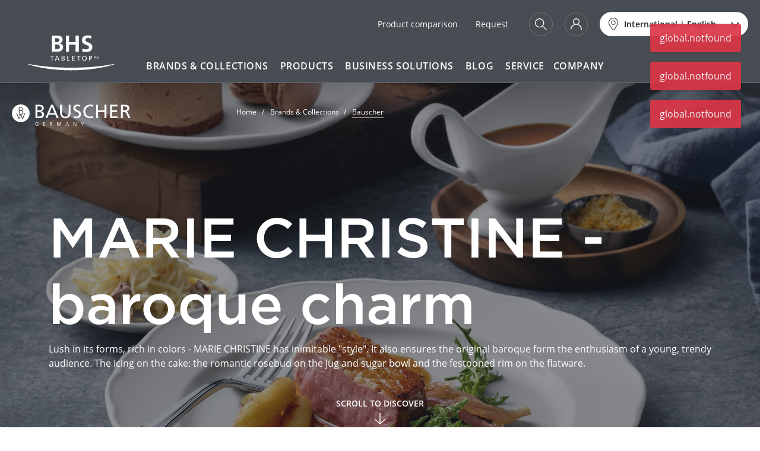

--- FILE ---
content_type: text/html; charset=UTF-8
request_url: https://www.bhs-tabletop.com/en-en/bauscher/marie-christine/
body_size: 28538
content:
<!doctype html><html lang="en"><head><meta charset="utf-8"><meta http-equiv="X-UA-Compatible" content="IE=edge"><meta name="viewport" content="width=device-width,initial-scale=1">  

  
  <title>BAUSCHER collection marie christine | BHS-Tabletop</title>
  <meta name="robots" content="index, follow" />
<meta property="og:url" content="https://www.bhs-tabletop.com/en-en/bauscher/marie-christine/" />
<meta property="og:type" content="website" />
<meta property="og:title" content="BAUSCHER collection marie christine" />
<meta name="description" content="Baroque charm - that&#039;s the BAUSCHER marie christine tableware collection ✔ Set the scene for dishes in a romantic style now with lush shapes and colors." />
<meta property="og:description" content="Baroque charm - that&#039;s the BAUSCHER marie christine tableware collection ✔ Set the scene for dishes in a romantic style now with lush shapes and colors." />
<meta name="keywords" content="bauscher marie christine">
<link rel="canonical" href="https://www.bhs-tabletop.com/en-en/bauscher/marie-christine/" />
<link rel="alternate" hreflang="de-de" href="https://www.bhs-tabletop.com/de-de/bauscher/marie-christine/" />
<link rel="alternate" hreflang="de" href="https://www.bhs-tabletop.com/de-int/bauscher/marie-christine/" />
<link rel="alternate" hreflang="de-at" href="https://www.bhs-tabletop.com/de-int/bauscher/marie-christine/" />
<link rel="alternate" hreflang="de-ch" href="https://www.bhs-tabletop.com/de-int/bauscher/marie-christine/" />
<link rel="alternate" hreflang="en" href="https://www.bhs-tabletop.com/en-en/bauscher/marie-christine/" />
<link rel="alternate" hreflang="x-default" href="https://www.bhs-tabletop.com/en-en/bauscher/marie-christine/" />
  
<link rel="preconnect" href="https://d.delivery.consentmanager.net">
<link rel="preconnect" href="https://cdn.consentmanager.net">
<link rel="preconnect" href="https://delivery.consentmanager.net">
  <script data-cmp-purpose="c52,c54" type="text/plain" class="cmplazyload">(function(w,d,s,l,i){w[l]=w[l]||[];w[l].push({'gtm.start': new Date().getTime(),event:'gtm.js'});var f=d.getElementsByTagName(s)[0], j=d.createElement(s),dl=l!='dataLayer'?'&l='+l:'';j.async=true;j.src= 'https://www.googletagmanager.com/gtm.js?id='+i+dl;f.parentNode.insertBefore(j,f);})(window,document,'script','dataLayer','GTM-KQR6S8K');</script>
  <script data-cmp-purpose="c54" type="text/plain" class="cmplazyload">
  (function(h,o,t,j,a,r){
    h.hj=h.hj||function(){(h.hj.q=h.hj.q||[]).push(arguments)};
    h._hjSettings={hjid:5186221,hjsv:6};
    a=o.getElementsByTagName('head')[0];
    r=o.createElement('script');r.async=1;
    r.src=t+h._hjSettings.hjid+j+h._hjSettings.hjsv;
    a.appendChild(r);
  })(window,document,'https://static.hotjar.com/c/hotjar-','.js?sv=');
  </script>
  <script data-cmp-purpose="c54" type="text/plain" class="cmplazyload">
    !function(f,b,e,v,n,t,s)
    {if(f.fbq)return;n=f.fbq=function(){n.callMethod?
      n.callMethod.apply(n,arguments):n.queue.push(arguments)};
      if(!f._fbq)f._fbq=n;n.push=n;n.loaded=!0;n.version='2.0';
      n.queue=[];t=b.createElement(e);t.async=!0;
      t.src=v;s=b.getElementsByTagName(e)[0];
      s.parentNode.insertBefore(t,s)}(window, document,'script',
      'https://connect.facebook.net/en_US/fbevents.js');
    fbq('init', '2784223965094018');
    fbq('track', 'PageView');
  </script>
<script>var mds = {
    locale: 'en',
    baseUrl: '/en-en',
    editmode: '',
    checkoutUrl: '/en-en/checkout/',
    fulltextSearchUrlProduct: '/en-en/search/',
    fulltextSearchUrlBlog: '/en-en/blog/search/',
  };</script><link rel="icon" href="/dist-web-central/bhstabletop-favicon.png"><script defer="defer" src="/dist-web-central/js/chunk-vendors.058f577a.js"></script><script defer="defer" src="/dist-web-central/js/chunk-common.4f3fd9ae.js"></script><script defer="defer" src="/dist-web-central/js/bhs.af72e433.js"></script><link href="/dist-web-central/css/bhs.9d304f72.css" rel="stylesheet"></head><body class="theme-bauscher has-hero-element"><noscript><strong>We're sorry but this page doesn't work properly without JavaScript enabled. Please enable it to continue.</strong></noscript>  <a href="#maincontent" class="visually-hidden-focusable skip-to-link">
  Skip to main content
</a>
      <script>window.gdprAppliesGlobally=true;if(!("cmp_id" in window)){window.cmp_id=34379}if(!("cmp_params" in window)){window.cmp_params=""}if(!("cmp_host" in window)){window.cmp_host="d.delivery.consentmanager.net"}if(!("cmp_cdn" in window)){window.cmp_cdn="cdn.consentmanager.net"}if(!("cmp_cdn" in window)){window.cmp_proto="https:"}window.cmp_getsupportedLangs=function(){var b=["DE","EN","FR","IT","NO","DA","FI","ES","PT","RO","BG","ET","EL","GA","HR","LV","LT","MT","NL","PL","SV","SK","SL","CS","HU","RU","SR","ZH","TR","UK","AR","BS"];if("cmp_customlanguages" in window){for(var a=0;a<window.cmp_customlanguages.length;a++){b.push(window.cmp_customlanguages[a].l.toUpperCase())}}return b};window.cmp_getRTLLangs=function(){return["AR"]};window.cmp_getlang=function(j){if(typeof(j)!="boolean"){j=true}if(j&&typeof(cmp_getlang.usedlang)=="string"&&cmp_getlang.usedlang!==""){return cmp_getlang.usedlang}var g=window.cmp_getsupportedLangs();var c=[];var f=location.hash;var e=location.search;var a="languages" in navigator?navigator.languages:[];if(f.indexOf("cmplang=")!=-1){c.push(f.substr(f.indexOf("cmplang=")+8,2).toUpperCase())}else{if(e.indexOf("cmplang=")!=-1){c.push(e.substr(e.indexOf("cmplang=")+8,2).toUpperCase())}else{if("cmp_setlang" in window&&window.cmp_setlang!=""){c.push(window.cmp_setlang.toUpperCase())}else{if(a.length>0){for(var d=0;d<a.length;d++){c.push(a[d])}}}}}if("language" in navigator){c.push(navigator.language)}if("userLanguage" in navigator){c.push(navigator.userLanguage)}var h="";for(var d=0;d<c.length;d++){var b=c[d].toUpperCase();if(g.indexOf(b)!=-1){h=b;break}if(b.indexOf("-")!=-1){b=b.substr(0,2)}if(g.indexOf(b)!=-1){h=b;break}}if(h==""&&typeof(cmp_getlang.defaultlang)=="string"&&cmp_getlang.defaultlang!==""){return cmp_getlang.defaultlang}else{if(h==""){h="EN"}}h=h.toUpperCase();return h};(function(){var n=document;var o=window;var f="";var a="_en";if("cmp_getlang" in o){f=o.cmp_getlang().toLowerCase();if("cmp_customlanguages" in o){for(var h=0;h<o.cmp_customlanguages.length;h++){if(o.cmp_customlanguages[h].l.toUpperCase()==f.toUpperCase()){f="en";break}}}a="_"+f}var j=("cmp_proto" in o)?o.cmp_proto:"https:";var k=("cmp_ref" in o)?o.cmp_ref:location.href;var p=n.createElement("script");p.setAttribute("data-cmp-ab","1");var c="";var b="cmpdesign=";var g=b.length;if(location.hash.indexOf(b)!=-1){c=location.hash.substr(location.hash.indexOf(b)+g,9999)}else{if(location.search.indexOf(b)!=-1){c=location.search.substr(location.search.indexOf(b)+10,9999)}}if(c.indexOf("&")!=-1){c=c.substr(0,c.indexOf("&"))}p.src=j+"//"+o.cmp_host+"/delivery/cmp.php?id="+o.cmp_id+"&h="+encodeURIComponent(k)+(c!=""?"&"+b+encodeURIComponent(c):"")+"&"+("cmp_params" in o?o.cmp_params:"")+(n.cookie.length>0?"&__cmpfcc=1":"")+"&l="+f.toLowerCase()+"&o="+(new Date()).getTime();p.type="text/javascript";p.async=true;if(n.currentScript){n.currentScript.parentElement.appendChild(p)}else{if(n.body){n.body.appendChild(p)}else{var m=n.getElementsByTagName("body");if(m.length==0){m=n.getElementsByTagName("div")}if(m.length==0){m=n.getElementsByTagName("span")}if(m.length==0){m=n.getElementsByTagName("ins")}if(m.length==0){m=n.getElementsByTagName("script")}if(m.length==0){m=n.getElementsByTagName("head")}if(m.length>0){m[0].appendChild(p)}}}var p=n.createElement("script");p.src=j+"//"+o.cmp_cdn+"/delivery/js/cmp"+a+".min.js";p.type="text/javascript";p.setAttribute("data-cmp-ab","1");p.async=true;if(n.currentScript){n.currentScript.parentElement.appendChild(p)}else{if(n.body){n.body.appendChild(p)}else{var m=n.getElementsByTagName("body");if(m.length==0){m=n.getElementsByTagName("div")}if(m.length==0){m=n.getElementsByTagName("span")}if(m.length==0){m=n.getElementsByTagName("ins")}if(m.length==0){m=n.getElementsByTagName("script")}if(m.length==0){m=n.getElementsByTagName("head")}if(m.length>0){m[0].appendChild(p)}}}})();window.cmp_addFrame=function(b){if(!window.frames[b]){if(document.body){var a=document.createElement("iframe");a.style.cssText="display:none";a.name=b;document.body.appendChild(a)}else{window.setTimeout(window.cmp_addFrame,10,b)}}};window.cmp_rc=function(h){var b=document.cookie;var f="";var d=0;while(b!=""&&d<100){d++;while(b.substr(0,1)==" "){b=b.substr(1,b.length)}var g=b.substring(0,b.indexOf("="));if(b.indexOf(";")!=-1){var c=b.substring(b.indexOf("=")+1,b.indexOf(";"))}else{var c=b.substr(b.indexOf("=")+1,b.length)}if(h==g){f=c}var e=b.indexOf(";")+1;if(e==0){e=b.length}b=b.substring(e,b.length)}return(f)};window.cmp_stub=function(){var a=arguments;__cmapi.a=__cmapi.a||[];if(!a.length){return __cmapi.a}else{if(a[0]==="ping"){if(a[1]===2){a[2]({gdprApplies:gdprAppliesGlobally,cmpLoaded:false,cmpStatus:"stub",displayStatus:"hidden",apiVersion:"2.0",cmpId:31},true)}else{a[2]({gdprAppliesGlobally:gdprAppliesGlobally,cmpLoaded:false},true)}}else{if(a[0]==="getUSPData"){a[2]({version:1,uspString:window.cmp_rc("")},true)}else{if(a[0]==="getTCData"){__cmapi.a.push([].slice.apply(a))}else{if(a[0]==="addEventListener"||a[0]==="removeEventListener"){__cmapi.a.push([].slice.apply(a))}else{if(a.length==4&&a[3]===false){a[2]({},false)}else{__cmapi.a.push([].slice.apply(a))}}}}}}};window.cmp_msghandler=function(d){var a=typeof d.data==="string";try{var c=a?JSON.parse(d.data):d.data}catch(f){var c=null}if(typeof(c)==="object"&&c!==null&&"__cmpCall" in c){var b=c.__cmpCall;window.__cmp(b.command,b.parameter,function(h,g){var e={__cmpReturn:{returnValue:h,success:g,callId:b.callId}};d.source.postMessage(a?JSON.stringify(e):e,"*")})}if(typeof(c)==="object"&&c!==null&&"__cmapiCall" in c){var b=c.__cmapiCall;window.__cmapi(b.command,b.parameter,function(h,g){var e={__cmapiReturn:{returnValue:h,success:g,callId:b.callId}};d.source.postMessage(a?JSON.stringify(e):e,"*")})}if(typeof(c)==="object"&&c!==null&&"__uspapiCall" in c){var b=c.__uspapiCall;window.__uspapi(b.command,b.version,function(h,g){var e={__uspapiReturn:{returnValue:h,success:g,callId:b.callId}};d.source.postMessage(a?JSON.stringify(e):e,"*")})}if(typeof(c)==="object"&&c!==null&&"__tcfapiCall" in c){var b=c.__tcfapiCall;window.__tcfapi(b.command,b.version,function(h,g){var e={__tcfapiReturn:{returnValue:h,success:g,callId:b.callId}};d.source.postMessage(a?JSON.stringify(e):e,"*")},b.parameter)}};window.cmp_setStub=function(a){if(!(a in window)||(typeof(window[a])!=="function"&&typeof(window[a])!=="object"&&(typeof(window[a])==="undefined"||window[a]!==null))){window[a]=window.cmp_stub;window[a].msgHandler=window.cmp_msghandler;window.addEventListener("message",window.cmp_msghandler,false)}};window.cmp_addFrame("__cmapiLocator");window.cmp_addFrame("__cmpLocator");window.cmp_addFrame("__uspapiLocator");window.cmp_addFrame("__tcfapiLocator");window.cmp_setStub("__cmapi");window.cmp_setStub("__cmp");window.cmp_setStub("__tcfapi");window.cmp_setStub("__uspapi");</script>
    <noscript><iframe data-cmp-purpose="c52,c54" class="cmplazyload" data-cmp-src="https://www.googletagmanager.com/ns.html?id=GTM-KQR6S8K" src="about:blank" height="0" width="0" style="display:none;visibility:hidden"></iframe></noscript>
    <span class="navbar-transparent"></span>
<nav class="navbar navbar-expand-xl top-0 start-0 w-100 js-header " id="mainNav">
  <div class="navbar-container container-fluid align-self-stretch">
    <div class="navbar-brand navbar-brand--with-brand-logo">
      <a href="/en-en/" class="logo-main"><svg class="logo logo--bhs" role="img" viewBox="0 0 400 164" xmlns="http://www.w3.org/2000/svg" xml:space="preserve" style="fill-rule:evenodd;clip-rule:evenodd;stroke-linejoin:round;stroke-miterlimit:2"><title>Logo BHS</title><path d="m310.033 97.772-2.295 5.713h4.59l-2.295-5.713zm-.809-1.554h1.735l4.871 11.529h-1.802l-1.172-2.908h-5.648l-1.175 2.908h-1.731l4.922-11.529m17.01 2.051c-.809-.528-1.687-.794-3.17-.794-2.661 0-4.428 1.934-4.428 4.511 0 2.708 1.946 4.508 4.346 4.508 1.136 0 1.434-.118 1.848-.201v-3.499h-2.426v-1.354h4.079v5.993c-.63.214-1.718.511-3.519.511-3.65 0-6.08-2.342-6.08-6.01 0-3.55 2.578-5.909 6.097-5.909 1.684 0 2.427.245 3.384.576M125.352 65.164h6.993c6.885 0 15.253-1.692 15.253-10.272 0-9.636-7.839-11.121-15.253-11.121h-6.993v21.393zm0-32.408h6.039c6.249 0 13.981-1.374 13.981-9.001 0-8.579-7.518-9.215-14.299-9.215h-5.721v18.216zM110.524 2.891h25.844c9.537 0 23.837 2.753 23.837 18.958 0 8.79-5.931 14.931-14.725 16.52v.214c10.062.95 16.947 7.73 16.947 16.838 0 18.641-16.736 21.393-26.058 21.393h-25.845V2.89m64.737 0h14.829v29.866h29.661V2.891h14.832v73.923h-14.832V44.406H190.09v32.408h-14.829m116.224-60.367c-4.659-2.01-9.851-3.178-15.043-3.178-5.084 0-11.652 2.225-11.652 10.276 0 12.813 32.415 7.412 32.415 32.193 0 16.206-12.816 22.347-27.756 22.347-8.05 0-11.651-1.057-18.959-2.86l1.376-13.342c5.084 2.753 10.912 4.552 16.737 4.552 5.616 0 13.134-2.86 13.134-9.533 0-14.085-32.412-8.258-32.412-32.726 0-16.519 12.817-22.556 25.848-22.556 6.354 0 12.288.849 17.688 2.649M110.178 98.805h-6.882v-2.791h16.93v2.791h-6.879v19.335h-3.169M135.2 98.995l-4.407 10.969h8.814L135.2 98.995zm-1.552-2.981h3.328l9.354 22.126h-3.457l-2.25-5.578H129.78l-2.254 5.578h-3.328l9.45-22.126m25.374 19.528h2.379c2.851 0 5.419-.604 5.419-3.581 0-3.423-3.01-3.9-5.737-3.9h-2.061v7.481zm0-10.078h1.743c3.076 0 5.675-.286 5.675-3.551 0-2.632-2.25-3.298-4.089-3.298h-3.328v6.849h-.001zm-3.169-9.447h5.99c4.597 0 7.77 1.489 7.77 5.579 0 3.043-1.776 4.562-4.569 5.26v.066c3.014.252 5.14 2.217 5.14 5.322 0 4.756-3.934 5.899-8.434 5.899h-5.897V96.017m25.627-.003h3.17v19.335h9.26v2.791h-12.43m22.533-22.126h12.396v2.791h-9.226v6.466h8.402v2.787h-8.402v7.291h9.225v2.791h-12.395m29.288-19.335h-6.883v-2.791h16.931v2.791h-6.878v19.335h-3.17m27.441-2.407c5.106 0 7.294-4.249 7.294-8.656 0-4.501-2.41-8.683-7.293-8.652-4.882-.031-7.294 4.151-7.294 8.652 0 4.407 2.188 8.656 7.293 8.656zm0-20.095c6.723 0 10.653 4.88 10.653 11.439 0 6.721-3.898 11.446-10.652 11.446-6.751 0-10.654-4.725-10.654-11.446 0-6.559 3.93-11.439 10.653-11.439m24.583 10.869h3.139c1.967 0 4.438-.984 4.438-3.899 0-2.788-2.917-3.803-4.881-3.803h-2.696v7.702zm-3.169-10.493h5.8c4.535 0 8.306 1.585 8.306 6.625 0 4.915-3.833 6.655-7.829 6.655h-3.107v8.845h-3.17V96.014M5.796 136.533c-7.11-2.228-4.621-3.61 3.052-2.152 53.836 10.268 119.193 16.092 191.159 16.092 71.958 0 137.308-5.824 191.144-16.092 7.674-1.458 10.162-.076 3.052 2.152-48.578 15.235-117.468 25.852-195.144 25.852-77.682 0-144.615-10.597-193.263-25.852" style="fill-rule:nonzero"/></svg>
</a>
              <a href="/en-en/"><svg class="logo logo--bauscher" role="img" viewBox="0 0 284 52" xmlns="http://www.w3.org/2000/svg" xml:space="preserve" style="fill-rule:evenodd;clip-rule:evenodd;stroke-linejoin:round;stroke-miterlimit:2"><title>Logo Bauscher</title><path d="M277.562 20.503c-.994-1.944-1.656-2.628-3.079-3.176l-.423-.258.447-.076c3.923-.678 6.558-3.582 6.558-7.229 0-7.57-5.964-8.612-12.411-8.612h-7.782v32.022h4.375V18.84h2.899c2.444 0 4.058 0 5.527 3.219l4.916 11.115h4.992l-6.019-12.671Zm-8.259-5.731h-3.806V5.221h4.313c4.037 0 6.351 1.689 6.351 4.637 0 3.076-2.563 4.914-6.858 4.914ZM205.906 1.152h-4.375v32.022h4.375V18.471h15.698v14.703h4.375V1.152h-4.375v13.501h-15.698V1.152ZM239.299 18.471h12.257v-3.818h-12.257V4.969h13.46V1.152h-17.835v32.022h17.835v-3.818h-13.46V18.471ZM69.71 16.971l-.019-.168c4.479-1.12 6.565-3.605 6.565-7.64 0-5.315-3.769-8.011-11.205-8.011h-8.617v32.022h8.479c8.307 0 12.176-2.693 12.176-8.474 0-4.266-2.895-7.352-7.379-7.729ZM61.06 4.943h4.73c1.755 0 5.84.456 5.84 4.683 0 4.673-3.691 5.052-8.152 5.052H61.06V4.943Zm3.343 24.44H61.06V18.721h2.88c3.839 0 8.247.633 8.247 5.563 0 3.525-2.401 5.099-7.784 5.099ZM98.452 1.152h-4.691c-.062.151-13.527 31.679-13.675 32.022h4.582l3.284-8.138h15.988l3.285 8.138h4.767c-.145-.343-13.475-31.871-13.54-32.022Zm-8.75 20.093 6.244-15.536 6.245 15.536H89.702ZM119.863 19.188V1.151h-4.375v18.633c0 8.822 4.408 13.681 12.41 13.681 8.002 0 12.409-4.859 12.409-13.681V1.151h-4.373v18.037c0 7.059-2.629 10.489-8.036 10.489-5.406 0-8.035-3.43-8.035-10.489ZM157.162 14.336c-3.002-1.427-5.592-2.662-5.592-5.378 0-4.04 4.393-4.354 5.739-4.354 2.345 0 3.648.394 5.929 1.274l.606-3.926c-2.033-.699-4.471-1.105-6.717-1.105-6.188 0-10.186 3.343-10.186 8.52 0 5.264 3.907 7.079 7.682 8.833 3.15 1.463 6.127 2.845 6.127 6.179 0 3.897-3.848 5.309-6.432 5.309-2.591 0-5.548-1.088-6.566-1.496-.033.287-.41 3.779-.432 3.969 2.035.652 4.203 1.285 6.444 1.285 7.381 0 11.613-3.404 11.613-9.34 0-5.857-4.365-7.934-8.215-9.77ZM187.68 29.688c-7.084 0-12.227-5.275-12.227-12.541 0-7.385 5.123-12.543 12.459-12.543 2.34 0 4.524.593 6.518 1.718l.343-4.146c-2.074-.888-4.392-1.329-7.093-1.329-9.924 0-16.856 6.646-16.856 16.162 0 9.984 6.598 16.437 16.813 16.437 2.955 0 5.367-.373 7.185-1.102l-.259-4.14c-1.745.959-4.799 1.484-6.883 1.484ZM62.166 50.807l-.002.102-.25.054-1.34.127c-2.067 0-3.567-1.566-3.567-3.723 0-2.195 1.493-3.726 3.633-3.726 1.039 0 1.744.186 2.403.574.017-.242.07-.916.082-1.06-.69-.239-1.276-.424-2.551-.424-2.77 0-4.705 1.889-4.705 4.595 0 2.84 1.841 4.674 4.691 4.674 1.027 0 1.897-.128 2.664-.38v-4.564h-2.982v.83h1.924v2.921ZM75.819 47.65h3.469v-.91h-3.469v-2.941h3.809v-.91H74.76v8.953h4.868v-.91h-3.809V47.65ZM94.769 47.496l-.418-.19.442-.076c1.066-.185 1.781-.98 1.781-1.974 0-2.08-1.645-2.367-3.422-2.367h-2.113v8.953h1.058v-4.087h.91c.702 0 1.207 0 1.647.971l1.367 3.116h1.213c-.15-.322-1.641-3.483-1.641-3.483-.269-.531-.447-.717-.824-.863Zm-1.434-.651h-1.238v-3.046h1.383c1.225 0 1.957.555 1.957 1.483 0 .963-.805 1.563-2.102 1.563ZM108.031 42.889v8.953h1.059v-7.839l.267-.043 2.993 7.882h1.111l2.992-7.882.268.043v7.839h1.058v-8.953h-1.947l-2.9 7.883s-2.895-7.725-2.953-7.883h-1.948ZM131.861 42.889l-3.794 8.953h1.101l.93-2.32h4.644l.93 2.32h1.154c-.138-.33-3.693-8.806-3.756-8.953h-1.209Zm-1.445 5.802 2.004-5.026 2.004 5.026h-4.008ZM147.35 42.889v8.953h1.058v-7.443l.026-.49s4.265 7.806 4.336 7.933h1.476v-8.953h-1.06v7.285l-.026.492-4.23-7.777h-1.58ZM171.547 42.889l-2.725 4.232-2.791-4.232h-1.23l3.465 5.191v3.762h1.058l.022-3.794 3.429-5.159h-1.228ZM22.968 14.106c.893-.647 1.256-1.444 1.256-2.751 0-1.23-.506-2.257-1.389-2.817-.859-.546-1.933-.546-2.974-.546h-1.785v6.749l2.088.001c1.07.005 1.918.009 2.804-.636ZM25.873 19.847c0-1.339-.688-2.544-1.754-3.07-1.02-.513-2.391-.556-3.709-.556h-2.334v7.352h2.761c1.163.003 2.366.006 3.356-.665 1.084-.734 1.68-1.821 1.68-3.061Z" style="fill-rule:nonzero"/><path d="m25.502 36.589-4.219-10.44-4.285 10.438-6.389-14.936h1.625l4.779 11.086s2.123-5.231 3.092-7.686h-3.574V6.512h3.806c1.327 0 2.717.086 3.858 1.108 1.045.914 1.574 2.227 1.574 3.903 0 1.548-.572 2.712-1.75 3.56l-.137.097.161.052c2.082.667 3.375 2.417 3.375 4.568 0 1.578-.604 2.928-1.743 3.906-1.006.858-2.048 1.19-3.23 1.298l3.144 7.73s4.627-10.929 4.672-11.032h1.645l-6.404 14.887ZM21.26.36C9.518.36 0 9.879 0 21.619c0 11.742 9.518 21.26 21.26 21.26 11.741 0 21.259-9.518 21.259-21.26C42.519 9.879 33.001.36 21.26.36Z" style="fill-rule:nonzero"/></svg>
</a>
          </div>
    <div class="navbar-inner flex-grow-1 align-self-end d-flex flex-column">
      <ul class="navbar-meta d-none d-xl-flex align-items-center ms-auto list-unstyled" id="mainNavMeta">
    <li>
    <a class="navbar-meta__link product-comparison-container" href="/en-en/productcompare/">
      <svg class="icon icon--arrows-pointing-together navbar-meta__link__icon navbar-meta__link__icon--arrows-pointing-together d-xl-none" role="img" xmlns="http://www.w3.org/2000/svg" viewBox="0 0 24.299 19.942">
  <g fill="none" stroke-linecap="round" stroke-linejoin="round" data-name="Gruppe 9284">
    <g data-name="Icon feather-arrow-left">
      <path d="M23.798 13.411H12.149" data-name="Pfad 18304"/>
      <path d="M17.974 19.235l-5.825-5.824 5.825-5.825" data-name="Pfad 18305"/>
    </g>
    <g data-name="Icon feather-arrow-left">
      <path d="M.5 6.532h11.649" data-name="Pfad 18304"/>
      <path d="M6.325 12.356l5.825-5.825L6.325.707" data-name="Pfad 18305"/>
    </g>
  </g>
</svg>
      <span>Product comparison</span>
      <div class="js-compare-count-badge"></div>
    </a>
  </li>
  <li>
    <a class="navbar-meta__link product-inquiry-container" href="/en-en/cart/">
      <svg class="icon icon--cart navbar-meta__link__icon d-xl-none" role="img" xmlns="http://www.w3.org/2000/svg" viewBox="0 0 19.915 19.056">
  <g fill="none" stroke-linecap="round" stroke-linejoin="round" data-name="Icon feather-shopping-cart">
    <path d="M8.239 17.696a.86.86 0 11-.86-.86.86.86 0 01.86.86z" data-name="Pfad 18299"/>
    <path d="M17.696 17.696a.86.86 0 11-.86-.86.86.86 0 01.86.86z" data-name="Pfad 18300"/>
    <path d="M.5.5h3.439l2.3 11.513A1.72 1.72 0 007.963 13.4h8.357a1.72 1.72 0 001.72-1.384L19.415 4.8H4.8" data-name="Pfad 18301"/>
  </g>
</svg>
      <span>Request</span>
      <div class="js-cart-count-badge"></div>
    </a>
  </li>
    <li class="d-xl-none">
    <a class="navbar-meta__link" href="/en-en/portal/">
      <svg class="icon icon--lock navbar-meta__link__icon d-xl-none" xmlns="http://www.w3.org/2000/svg" role="img" viewBox="0 0 17.679 19.532">
  <g fill="none" stroke-linecap="round" stroke-linejoin="round" data-name="Icon feather-lock">
    <path d="M2.353 8.84h12.973a1.853 1.853 0 011.853 1.853v6.487a1.853 1.853 0 01-1.853 1.853H2.353A1.853 1.853 0 01.5 17.18v-6.487A1.853 1.853 0 012.353 8.84z" data-name="Pfad 18297"/>
    <path d="M4.206 8.84V5.133a4.633 4.633 0 019.266 0V8.84" data-name="Pfad 18298"/>
  </g>
</svg>
      <span>Login</span>
    </a>
  </li>
  <li class="d-none d-xl-block">
    <button class="navbar-meta__link navbar-meta__search navbar-meta__link__icon" data-bs-toggle="modal"
            data-bs-target="#searchpopupModal" title="Search">
      <svg
  class="icon icon--search "
  role="img"
  xmlns="http://www.w3.org/2000/svg"
  fill-rule="evenodd"
  stroke-linejoin="round"
  stroke-miterlimit="2"
  clip-rule="evenodd"
  viewBox="0 0 20 20"
>
  <path fill-rule="nonzero" d="M19.807 18.874l-6.267-6.267a7.673 7.673 0 001.8-4.937C15.34 3.462 11.878 0 7.67 0S0 3.462 0 7.67s3.462 7.67 7.67 7.67a7.673 7.673 0 004.937-1.8l6.267 6.267c.122.116.285.18.453.18.362 0 .66-.298.66-.66a.658.658 0 00-.18-.453zM7.674 14.007c-3.474 0-6.333-2.86-6.333-6.333C1.34 4.2 4.2 1.34 7.674 1.34s6.333 2.859 6.333 6.333C14 11.146 11.146 14 7.674 14.007z"/>
</svg>
    </button>
  </li>
    <li class="d-none d-xl-block">
    <div class="js-customer-portal-user-dropdown-menu">
      <a class="navbar-meta__link navbar-meta__login navbar-meta__link__icon" href="/en-en/portal/" title="Login">
        <i class="fa-mds fa-user"></i>
      </a>
    </div>
  </li>
  <li class="d-none d-xl-block">
    <div class="navbar-meta__country-select" tabindex="0">
      <svg class="icon icon--location " xmlns="http://www.w3.org/2000/svg" role="img" viewBox="0 0 16.42 21.297">
  <path d="M15.51 4.528A8.046 8.046 0 008.633.018a4.81 4.81 0 00-.847 0 8 8 0 00-6.877 4.51 8.266 8.266 0 00.573 8.5l5.083 7.4a1.986 1.986 0 003.289 0l5.083-7.4a8.266 8.266 0 00.573-8.5zm-1.4 7.923l-5.078 7.424a1.01 1.01 0 01-1.644 0L2.305 12.45a7.266 7.266 0 01-.5-7.475 7 7 0 016.03-3.962h.747a7 7 0 016.03 3.962 7.263 7.263 0 01-.497 7.477zM8.205 4.503a3.737 3.737 0 103.746 3.738A3.732 3.732 0 008.21 4.504zm0 6.478a2.741 2.741 0 112.746-2.74 2.733 2.733 0 01-2.741 2.741z" data-name="Pfad 696"/>
</svg>
      <span class="d-none d-xl-block country-select-current">
        <span class="js-langswitcher-current-country">
  International
</span> |
<span class="js-langswitcher-current-language">
  English
</span>
      </span>
      <svg class="icon icon--chevron-down " role="img" xmlns="http://www.w3.org/2000/svg" viewBox="0 0 9.414 5.414">
  <path fill="none" stroke-linecap="round" stroke-miterlimit="10" d="M8.707.707l-4 4-4-4" data-name="Pfad 18284"/>
</svg>
      <div class="navbar-meta__country-select__dropdown">
  <ul class="navbar-meta__country-select__dropdown-lang js-langswitcher-languages">
  <li>Language</li>
      <li>
      <a href="/de-int/bauscher/marie-christine/"  title="Deutsch" data-code="de">
        Deutsch
      </a>
    </li>
      <li>
      <a href="/en-en/bauscher/marie-christine/" class="active" title="English" data-code="en">
        English
      </a>
    </li>
  </ul>
  <ul class="navbar-meta__country-select__dropdown-loc js-langswitcher-countries">
  <li>Delivery Country</li>
      <li>
      <a href="/en-en/bauscher/marie-christine/" class="active" title="International" data-code="INT">
        International
      </a>
    </li>
  </ul>
</div>
    </div>
  </li>
  </ul>
      <div class="navbar-collapse collapse w-100 appendLang" id="mainNavRoot">
        <ul class="navbar-nav navbar-nav-scroll w-100">
          <span id="language-selector-container"></span>
          <li class="nav-item d-xl-none">
            <button
              type="button"
              class="navbar-search-button nav-item__title text-white js-navbar-search-button"
              data-bs-toggle="modal"
              data-bs-target="#searchpopupModal"
            >
              <svg
  class="icon icon--search "
  role="img"
  xmlns="http://www.w3.org/2000/svg"
  fill-rule="evenodd"
  stroke-linejoin="round"
  stroke-miterlimit="2"
  clip-rule="evenodd"
  viewBox="0 0 20 20"
>
  <path fill-rule="nonzero" d="M19.807 18.874l-6.267-6.267a7.673 7.673 0 001.8-4.937C15.34 3.462 11.878 0 7.67 0S0 3.462 0 7.67s3.462 7.67 7.67 7.67a7.673 7.673 0 004.937-1.8l6.267 6.267c.122.116.285.18.453.18.362 0 .66-.298.66-.66a.658.658 0 00-.18-.453zM7.674 14.007c-3.474 0-6.333-2.86-6.333-6.333C1.34 4.2 4.2 1.34 7.674 1.34s6.333 2.859 6.333 6.333C14 11.146 11.146 14 7.674 14.007z"/>
</svg>
            </button>
          </li>
          <li>
            <button
              class="navbar-country-select-button d-xl-none js-nav-item"
              data-nav-key="languageSwitcherMobile"
              data-nav-side-image=""
            >
              <span class="js-langswitcher-current-country">
  International
</span> |
<span class="js-langswitcher-current-language">
  English
</span>
              <svg class="icon icon--chevron-down " role="img" xmlns="http://www.w3.org/2000/svg" viewBox="0 0 9.414 5.414">
  <path fill="none" stroke-linecap="round" stroke-miterlimit="10" d="M8.707.707l-4 4-4-4" data-name="Pfad 18284"/>
</svg>
            </button>
          </li>
                                                    <li class="nav-item">
      <strong class="nav-item__title text-white text-uppercase js-nav-item" data-nav-key="brands-collections" tabindex="0">
  <span>Brands &amp; Collections</span>
</strong>
  </li>
                                                        <li class="nav-item">
      <strong class="nav-item__title text-white text-uppercase js-nav-item" data-nav-key="products" tabindex="0">
  <span>Products</span>
</strong>
  </li>
                                                        <li class="nav-item">
      <strong class="nav-item__title text-white text-uppercase js-nav-item" data-nav-key="business-solutions" tabindex="0">
  <span>Business Solutions</span>
</strong>
  </li>
                                                                                  <li class="nav-item">
      <strong class="nav-item__title text-white text-uppercase js-nav-item" data-nav-key="blog" tabindex="0">
  <span>Blog</span>
</strong>
  </li>
                                                        <li class="nav-item">
      <strong class="nav-item__title text-white text-uppercase js-nav-item" data-nav-key="service" tabindex="0">
  <span>Service</span>
</strong>
  </li>
                                                        <li class="nav-item">
      <strong class="nav-item__title text-white text-uppercase js-nav-item" data-nav-key="company" tabindex="0">
  <span>Company</span>
</strong>
  </li>
                                                                                                                                                                                                                                                                                                                                                                    </ul>
        <span id="langSwitcherToInsert" class="d-none">Country and Language &nbsp; <svg class="icon icon--location " xmlns="http://www.w3.org/2000/svg" role="img" viewBox="0 0 16.42 21.297">
  <path d="M15.51 4.528A8.046 8.046 0 008.633.018a4.81 4.81 0 00-.847 0 8 8 0 00-6.877 4.51 8.266 8.266 0 00.573 8.5l5.083 7.4a1.986 1.986 0 003.289 0l5.083-7.4a8.266 8.266 0 00.573-8.5zm-1.4 7.923l-5.078 7.424a1.01 1.01 0 01-1.644 0L2.305 12.45a7.266 7.266 0 01-.5-7.475 7 7 0 016.03-3.962h.747a7 7 0 016.03 3.962 7.263 7.263 0 01-.497 7.477zM8.205 4.503a3.737 3.737 0 103.746 3.738A3.732 3.732 0 008.21 4.504zm0 6.478a2.741 2.741 0 112.746-2.74 2.733 2.733 0 01-2.741 2.741z" data-name="Pfad 696"/>
</svg>
</span>
      </div>
    </div>
    <button class="navbar-toggler text-white collapsed d-xl-none" type="button"
        data-bs-toggle="collapse" data-bs-target="#mainNavRoot" aria-controls="mainNavRoot"
        aria-expanded="false" aria-label="Toggle navigation">
  <i class="fa-light fa-bars"></i>
  <i class="fa-light fa-times"></i>
  <div class="js-cart-count-badge d-xl-none"></div>
</button>
  </div>

  <div class="navbar position-absolute top-0 start-0 w-100 h-100 d-none d-xl-none" id="mainNavHeader">
    <div class="navbar-container container-fluid navbar-header-container">
      <button class="navbar-header-back bg-transparent ps-0 border-0 text-white" id="mainNavHeaderBack">
        <svg class="icon icon--arrow-left " role="img" xmlns="http://www.w3.org/2000/svg" viewBox="0 0 26.395 22.799">
  <g data-name="Gruppe 8911">
    <path d="M.203 11.962l9.77 10.585a.837.837 0 001.159.038.857.857 0 00.038-1.158l-8.475-9.211h22.886a.814.814 0 100-1.628H2.695l8.474-9.211a.853.853 0 00-.038-1.159.829.829 0 00-1.159.038L.201 10.841a.876.876 0 000 1.12z" data-name="Pfad 59"/>
  </g>
</svg>
      </button>
      <strong class="navbar-header-title" id="mainNavHeaderTitle"></strong>
      <button class="navbar-toggler text-white collapsed d-xl-none" type="button"
        data-bs-toggle="collapse" data-bs-target="#mainNavRoot" aria-controls="mainNavRoot"
        aria-expanded="false" aria-label="Toggle navigation">
  <i class="fa-light fa-bars"></i>
  <i class="fa-light fa-times"></i>
  <div class="js-cart-count-badge d-xl-none"></div>
</button>
    </div>
  </div>

      <div class="navbar-layer position-absolute top-100 start-0 w-100 d-none" id="mainNavLayer">
      <div class="navbar-layer-container mx-auto">

                                                                                                                                                            <nav class="d-none " id="mainNavList-brands-collections" tabindex="-1">
                                <ul class="navbar-nav navbar-nav--brands">
                                                                            <li class="nav-item ">
              <ul class="nav nav--brand-logos">
              <li>
          <a class="nav-link__brand nav-link__brand--bauscher d-block position-relative js-nav-brand" href="/en-en/bauscher/" data-nav-key="bauscher" data-nav-title="Bauscher">
  <div class="nav-link__brand__image nav-link__brand__image--bauscher position-absolute top-50 start-50">
          <svg class="logo logo--bauscher" role="img" viewBox="0 0 284 52" xmlns="http://www.w3.org/2000/svg" xml:space="preserve" style="fill-rule:evenodd;clip-rule:evenodd;stroke-linejoin:round;stroke-miterlimit:2"><title>Logo Bauscher</title><path d="M277.562 20.503c-.994-1.944-1.656-2.628-3.079-3.176l-.423-.258.447-.076c3.923-.678 6.558-3.582 6.558-7.229 0-7.57-5.964-8.612-12.411-8.612h-7.782v32.022h4.375V18.84h2.899c2.444 0 4.058 0 5.527 3.219l4.916 11.115h4.992l-6.019-12.671Zm-8.259-5.731h-3.806V5.221h4.313c4.037 0 6.351 1.689 6.351 4.637 0 3.076-2.563 4.914-6.858 4.914ZM205.906 1.152h-4.375v32.022h4.375V18.471h15.698v14.703h4.375V1.152h-4.375v13.501h-15.698V1.152ZM239.299 18.471h12.257v-3.818h-12.257V4.969h13.46V1.152h-17.835v32.022h17.835v-3.818h-13.46V18.471ZM69.71 16.971l-.019-.168c4.479-1.12 6.565-3.605 6.565-7.64 0-5.315-3.769-8.011-11.205-8.011h-8.617v32.022h8.479c8.307 0 12.176-2.693 12.176-8.474 0-4.266-2.895-7.352-7.379-7.729ZM61.06 4.943h4.73c1.755 0 5.84.456 5.84 4.683 0 4.673-3.691 5.052-8.152 5.052H61.06V4.943Zm3.343 24.44H61.06V18.721h2.88c3.839 0 8.247.633 8.247 5.563 0 3.525-2.401 5.099-7.784 5.099ZM98.452 1.152h-4.691c-.062.151-13.527 31.679-13.675 32.022h4.582l3.284-8.138h15.988l3.285 8.138h4.767c-.145-.343-13.475-31.871-13.54-32.022Zm-8.75 20.093 6.244-15.536 6.245 15.536H89.702ZM119.863 19.188V1.151h-4.375v18.633c0 8.822 4.408 13.681 12.41 13.681 8.002 0 12.409-4.859 12.409-13.681V1.151h-4.373v18.037c0 7.059-2.629 10.489-8.036 10.489-5.406 0-8.035-3.43-8.035-10.489ZM157.162 14.336c-3.002-1.427-5.592-2.662-5.592-5.378 0-4.04 4.393-4.354 5.739-4.354 2.345 0 3.648.394 5.929 1.274l.606-3.926c-2.033-.699-4.471-1.105-6.717-1.105-6.188 0-10.186 3.343-10.186 8.52 0 5.264 3.907 7.079 7.682 8.833 3.15 1.463 6.127 2.845 6.127 6.179 0 3.897-3.848 5.309-6.432 5.309-2.591 0-5.548-1.088-6.566-1.496-.033.287-.41 3.779-.432 3.969 2.035.652 4.203 1.285 6.444 1.285 7.381 0 11.613-3.404 11.613-9.34 0-5.857-4.365-7.934-8.215-9.77ZM187.68 29.688c-7.084 0-12.227-5.275-12.227-12.541 0-7.385 5.123-12.543 12.459-12.543 2.34 0 4.524.593 6.518 1.718l.343-4.146c-2.074-.888-4.392-1.329-7.093-1.329-9.924 0-16.856 6.646-16.856 16.162 0 9.984 6.598 16.437 16.813 16.437 2.955 0 5.367-.373 7.185-1.102l-.259-4.14c-1.745.959-4.799 1.484-6.883 1.484ZM62.166 50.807l-.002.102-.25.054-1.34.127c-2.067 0-3.567-1.566-3.567-3.723 0-2.195 1.493-3.726 3.633-3.726 1.039 0 1.744.186 2.403.574.017-.242.07-.916.082-1.06-.69-.239-1.276-.424-2.551-.424-2.77 0-4.705 1.889-4.705 4.595 0 2.84 1.841 4.674 4.691 4.674 1.027 0 1.897-.128 2.664-.38v-4.564h-2.982v.83h1.924v2.921ZM75.819 47.65h3.469v-.91h-3.469v-2.941h3.809v-.91H74.76v8.953h4.868v-.91h-3.809V47.65ZM94.769 47.496l-.418-.19.442-.076c1.066-.185 1.781-.98 1.781-1.974 0-2.08-1.645-2.367-3.422-2.367h-2.113v8.953h1.058v-4.087h.91c.702 0 1.207 0 1.647.971l1.367 3.116h1.213c-.15-.322-1.641-3.483-1.641-3.483-.269-.531-.447-.717-.824-.863Zm-1.434-.651h-1.238v-3.046h1.383c1.225 0 1.957.555 1.957 1.483 0 .963-.805 1.563-2.102 1.563ZM108.031 42.889v8.953h1.059v-7.839l.267-.043 2.993 7.882h1.111l2.992-7.882.268.043v7.839h1.058v-8.953h-1.947l-2.9 7.883s-2.895-7.725-2.953-7.883h-1.948ZM131.861 42.889l-3.794 8.953h1.101l.93-2.32h4.644l.93 2.32h1.154c-.138-.33-3.693-8.806-3.756-8.953h-1.209Zm-1.445 5.802 2.004-5.026 2.004 5.026h-4.008ZM147.35 42.889v8.953h1.058v-7.443l.026-.49s4.265 7.806 4.336 7.933h1.476v-8.953h-1.06v7.285l-.026.492-4.23-7.777h-1.58ZM171.547 42.889l-2.725 4.232-2.791-4.232h-1.23l3.465 5.191v3.762h1.058l.022-3.794 3.429-5.159h-1.228ZM22.968 14.106c.893-.647 1.256-1.444 1.256-2.751 0-1.23-.506-2.257-1.389-2.817-.859-.546-1.933-.546-2.974-.546h-1.785v6.749l2.088.001c1.07.005 1.918.009 2.804-.636ZM25.873 19.847c0-1.339-.688-2.544-1.754-3.07-1.02-.513-2.391-.556-3.709-.556h-2.334v7.352h2.761c1.163.003 2.366.006 3.356-.665 1.084-.734 1.68-1.821 1.68-3.061Z" style="fill-rule:nonzero"/><path d="m25.502 36.589-4.219-10.44-4.285 10.438-6.389-14.936h1.625l4.779 11.086s2.123-5.231 3.092-7.686h-3.574V6.512h3.806c1.327 0 2.717.086 3.858 1.108 1.045.914 1.574 2.227 1.574 3.903 0 1.548-.572 2.712-1.75 3.56l-.137.097.161.052c2.082.667 3.375 2.417 3.375 4.568 0 1.578-.604 2.928-1.743 3.906-1.006.858-2.048 1.19-3.23 1.298l3.144 7.73s4.627-10.929 4.672-11.032h1.645l-6.404 14.887ZM21.26.36C9.518.36 0 9.879 0 21.619c0 11.742 9.518 21.26 21.26 21.26 11.741 0 21.259-9.518 21.259-21.26C42.519 9.879 33.001.36 21.26.36Z" style="fill-rule:nonzero"/></svg>
      </div>
</a>
        </li>
              <li>
          <a class="nav-link__brand nav-link__brand--schoenwald d-block position-relative js-nav-brand" href="/en-en/schoenwald/" data-nav-key="schoenwald" data-nav-title="Schönwald">
  <div class="nav-link__brand__image nav-link__brand__image--schoenwald position-absolute top-50 start-50">
          <svg class="logo logo--schoenwald" role="img" viewBox="0 0 248 55" xmlns="http://www.w3.org/2000/svg" xml:space="preserve" style="fill-rule:evenodd;clip-rule:evenodd;stroke-linejoin:round;stroke-miterlimit:2"><title>Logo Schönwald</title><path d="M333.355 80.489c-2.962-.128-5.33-2.6-5.33-5.565 0-3.055 2.515-5.57 5.57-5.57 1.151 0 2.273.357 3.213 1.02l-.662.919a4.026 4.026 0 0 0-2.759-.887c-2.807 0-4.049 2.145-4.049 4.452 0 2.324 1.259 4.566 4.049 4.566a4.627 4.627 0 0 0 2.662-.661v-3.016h-2.306v-1.065h3.565v4.694a6.24 6.24 0 0 1-3.953 1.113z" style="fill-rule:nonzero" transform="translate(-140.857 -29.842)"/><path d="M350.549 81.522a3.873 3.873 0 0 0 2.146-.694l.484.919a4.62 4.62 0 0 1-2.662.79c-2.436 0-3.663-1.823-3.663-4.114 0-2.275 1.42-4.017 3.485-4.017 2.081 0 3.226 1.613 3.017 4.033h-5.243c.032 1.647.693 3.083 2.436 3.083zm1.63-4.017c-.033-1.1-.532-2.081-1.871-2.081-1.242 0-1.92.871-2.13 2.081h4.001z" style="fill-rule:nonzero" transform="translate(-148.5 -31.891)"/><path d="M365.055 75.7a1.329 1.329 0 0 0-.677-.129c-1.162 0-1.807 1.339-1.9 1.581v5.195H361.3V74.6h1.178v1.21a2.552 2.552 0 0 1 2.065-1.4c.278-.013.555.043.807.161l-.295 1.129z" style="fill-rule:nonzero" transform="translate(-154.36 -31.891)"/><path d="M378.7 74.408c1.565 0 2.177 1.048 2.177 2.42v5.517H379.7v-5.291c0-.936-.291-1.581-1.275-1.581a2.854 2.854 0 0 0-2.065 1.21v5.663h-1.178v-5.292c0-.968-.339-1.581-1.243-1.581a2.954 2.954 0 0 0-2.1 1.4v5.469h-1.177V74.6h1.177v1.1a2.968 2.968 0 0 1 2.372-1.29 1.927 1.927 0 0 1 1.984 1.306 3.341 3.341 0 0 1 2.505-1.308z" style="fill-rule:nonzero" transform="translate(-158.16 -31.891)"/><path d="M395.8 82.345a8.187 8.187 0 0 1-.113-.936 3.03 3.03 0 0 1-2.323 1.129 2.052 2.052 0 0 1-2.211-2.036v-.045c0-2.049 2.259-2.662 4.13-2.662h.339v-.725c0-1.145-.484-1.613-1.549-1.613a2.871 2.871 0 0 0-2.016.839l-.629-.823a3.816 3.816 0 0 1 2.727-1.064c1.694 0 2.646.806 2.646 2.565v3.614a7.423 7.423 0 0 0 .178 1.758l-1.179-.001zm-.178-3.679h-.339c-1.662 0-2.872.452-2.872 1.758v.013c0 .597.491 1.088 1.088 1.088l.057-.001a2.56 2.56 0 0 0 2.065-1.113l.001-1.745z" style="fill-rule:nonzero" transform="translate(-166.475 -31.891)"/><path d="M409.794 82.345v-5.291c0-.968-.339-1.581-1.372-1.581a3.037 3.037 0 0 0-2.242 1.42v5.453H405V74.6h1.178v1.113a3.168 3.168 0 0 1 2.517-1.306 2.15 2.15 0 0 1 2.274 2.42v5.517l-1.175.001z" style="fill-rule:nonzero" transform="translate(-172.092 -31.891)"/><path d="M421.3 83.509c-.532 1.436-1.194 2.711-3.1 2.711a2.897 2.897 0 0 1-.742-.081l.161-.984c.198.038.399.055.6.049 1.081 0 1.533-.613 1.952-1.758l.371-1.017-2.92-7.7h1.323l2.211 6.179h.032l2.145-6.179h1.259l-3.292 8.78z" style="fill-rule:nonzero" transform="translate(-177.148 -32.023)"/><path d="m25.671 4.789 1.835-1.835 1.781 1.781-1.834 1.835-1.782-1.781z" style="fill-rule:nonzero" transform="translate(-18.191 -2.9)"/><path d="m13.084 4.789 1.836-1.835 1.78 1.781-1.834 1.835-1.782-1.781z" style="fill-rule:nonzero" transform="translate(-13.084 -2.9)"/><path d="M29.226 48.777a7.251 7.251 0 0 1-6.363 3.783 7.25 7.25 0 0 1-6.362-3.783H14.27a9.28 9.28 0 0 0 8.594 5.805 9.28 9.28 0 0 0 8.594-5.805h-2.232z" style="fill-rule:nonzero" transform="translate(-13.565 -21.491)"/><path d="m22.852 13.617-8.587 7.25v-2.822c2.817-2.4 5.688-4.78 8.587-7.229 2.9 2.449 5.775 4.826 8.594 7.229v2.822l-8.593-7.25h-.001z" style="fill-rule:nonzero" transform="translate(-13.563 -6.09)"/><path d="m22.852 22.385-8.586 7.323v-2.9l8.589-7.31 8.59 7.31v2.9l-8.593-7.323z" style="fill-rule:nonzero" transform="translate(-13.564 -9.614)"/><path d="M21.7 40.624v-8.116s-4.923 3.928-7.437 6.154v-2.875l8.587-7.446 8.593 7.446v2.875c-2.514-2.226-7.437-6.154-7.437-6.154v8.116H21.7z" style="fill-rule:nonzero" transform="translate(-13.563 -13.2)"/><path d="M41.885 4.789 40.05 2.954l-1.781 1.781L40.1 6.57l1.781-1.781h.004z" style="fill-rule:nonzero" transform="translate(-23.302 -2.9)"/><path d="M63.583 39.875a10.795 10.795 0 0 1-7.463-2.685l1.58-2.211a8.376 8.376 0 0 0 6 2.33c3.238 0 5.37-2.132 5.37-4.461 0-3.2-3-4.541-6.041-6.041-3.2-1.58-6.12-3.277-6.12-7.462 0-4.3 3.633-6.712 7.66-6.712a10.835 10.835 0 0 1 6.91 2.092l-1.5 2.29A8.624 8.624 0 0 0 64.53 15.2c-2.606 0-4.58 1.579-4.58 3.988 0 2.606 2.132 3.83 4.738 5.054 3.475 1.659 7.5 3.436 7.5 8.568.003 4.143-3.512 7.065-8.605 7.065z" style="fill-rule:nonzero" transform="translate(-30.544 -6.827)"/><path d="M100.258 39.875c-8.213 0-12.832-6.594-12.832-13.7 0-7.106 4.774-13.544 12.874-13.544a12.729 12.729 0 0 1 7.384 1.974l-1.54 2.33a10.048 10.048 0 0 0-5.923-1.737c-6.317 0-9.555 5.212-9.555 10.9 0 5.765 3.119 11.174 9.674 11.174a9.583 9.583 0 0 0 6.436-2.251l1.421 2.211a12.204 12.204 0 0 1-7.939 2.643z" style="fill-rule:nonzero" transform="translate(-43.246 -6.827)"/><path d="M147.456 39.725V27.169H132.57v12.556h-3.08v-26.3h3.08v11.137h14.886V13.428h3.08v26.3l-3.08-.003z" style="fill-rule:nonzero" transform="translate(-60.312 -7.15)"/><path d="M185.7 35.913c-8.095 0-12.951-6.357-12.951-13.583s4.778-13.661 12.872-13.661c8.094 0 12.951 6.357 12.951 13.582 0 7.225-4.772 13.662-12.872 13.662zm0-24.678c-6.278 0-9.714 5.093-9.714 11.016s3.356 11.1 9.634 11.1c6.278 0 9.713-5.094 9.713-11.016s-3.351-11.1-9.633-11.1zm-3.751-4.146a2.122 2.122 0 0 1-2.092-2.112c0-1.159.953-2.112 2.112-2.112 1.151 0 2.101.941 2.112 2.092v.017c0 1.16-.955 2.115-2.115 2.115h-.017zm7.384 0a2.122 2.122 0 0 1-2.092-2.112c0-1.159.953-2.112 2.112-2.112 1.151 0 2.101.941 2.112 2.092v.017c0 1.16-.955 2.115-2.115 2.115h-.017z" style="fill-rule:nonzero" transform="translate(-77.864 -2.864)"/><path d="m241.333 39.725-12.99-18.756c-.79-1.105-1.579-2.566-2.053-3.4h-.078c.039.513.157 1.619.157 2.883v19.273h-2.843v-26.3h3.04l12.4 17.808c1.224 1.777 1.974 3.08 2.448 3.869h.079c-.04-.513-.158-1.619-.158-3.553V13.428h2.843v26.3l-2.845-.003z" style="fill-rule:nonzero" transform="translate(-98.464 -7.15)"/><path d="M291.078 39.725h-2.8l-5.094-17.768c-.593-2.092-1.105-4.856-1.145-5.054h-.078c-.04.2-.672 2.882-1.3 5.054l-5.212 17.768h-2.8l-7.187-26.3h3.357L273.271 31c.474 1.935.909 4.383.948 4.58h.079c.039-.2.593-2.645 1.145-4.58l5.057-17.572h3.159l4.975 17.452c.592 2.053 1.066 4.422 1.105 4.619h.079c.04-.2.355-2.487.908-4.619l4.541-17.452h3.04l-7.229 26.297z" style="fill-rule:nonzero" transform="translate(-115.475 -7.15)"/><path d="M322.17 39.725h-3.04l10.069-26.3h3l10.108 26.3h-3.356l-2.408-6.515h-11.964l-2.409 6.515zM332.239 21.6c-.83-2.211-1.184-3.317-1.619-4.54h-.079c-.435 1.3-.869 2.527-1.619 4.54l-3.357 9h9.99l-3.316-9z" style="fill-rule:nonzero" transform="translate(-137.252 -7.15)"/><path d="M364.646 39.725v-26.3h3.08v23.694h10.345v2.606h-13.425z" style="fill-rule:nonzero" transform="translate(-155.719 -7.15)"/><path d="M400.252 39.725h-5.962v-26.3h6.159c10.345 0 14.886 5.252 14.886 12.832 0 7.58-4.58 13.468-15.083 13.468zm.079-23.77h-2.961V37.2h3.159c7.581 0 11.569-3.751 11.569-10.859.002-7.148-3.752-10.386-11.767-10.386z" style="fill-rule:nonzero" transform="translate(-167.746 -7.15)"/></svg>
      </div>
</a>
        </li>
              <li>
          <a class="nav-link__brand nav-link__brand--playground d-block position-relative js-nav-brand" href="/en-en/playground/" data-nav-key="playground" data-nav-title="Playground">
  <div class="nav-link__brand__image nav-link__brand__image--playground position-absolute top-50 start-50">
          <svg class="logo logo--playground" role="img" viewBox="0 0 257 45" xmlns="http://www.w3.org/2000/svg" xml:space="preserve" style="fill-rule:evenodd;clip-rule:evenodd;stroke-linejoin:round;stroke-miterlimit:2"><title>Logo Playground</title><path d="M445.275 389.818a7.297 7.297 0 0 0-1.152-4.506 11.86 11.86 0 0 0-5.623-4.539 19.694 19.694 0 0 0-8.13-1.9h-.034a4.077 4.077 0 0 0-.644-.034.658.658 0 0 0 .237.034h-4.3c-.542 0-.915-.034-1.151-.034-.509-.711-.915-1.084-1.22-1.084a1.392 1.392 0 0 0-1.423 1.016c-.339.847-2 1.016-1.762 1.016a2.88 2.88 0 0 0-.17.881c0 .474.2.711.644.711.149-.006.297-.029.441-.068l.406-.508h.169a14.03 14.03 0 0 1 .61 4.336c.136 2.1.542 13.686.542 13.618 0 .136-1.592 1.322-1.592 1.694 0 .847-.1.475 1.626 1.186.371.185.773.3 1.185.339.407 0 1.524-.407 1.863-.407.948 0 4.167.643 4.98.643 6.166 0 9.35-1.287 12.365-6.233 2.302-3.789 2.133-3.993 2.133-6.161zm-7.893 9.722a11.084 11.084 0 0 1-4.98 1.288 9.62 9.62 0 0 1-3.083-.61 18.303 18.303 0 0 0-3.523-.407c-.339-2.371-.711-4.2-.711-4.37v-7.961c0-.271-.644-4.743-.644-6.166 0-.813.643-1.22 1.93-1.22 1.695-.068 3.391.08 5.048.441 4.607 1.321 5.624 1.694 7.352 3.083 2.677 2.168 4 4.235 4 5.928a11.314 11.314 0 0 1-5.39 9.995l.001-.001z" style="fill-rule:nonzero" transform="translate(-188.626 -375.726)"/><path d="M403.315 401.858a13.08 13.08 0 0 0-.237-1.524l-.441-2.269a13.861 13.861 0 0 1-.271-2.27l-.068-13.517c0-.271-.068-.982-.2-2.1-.2-3.184-.237-3.591-.982-3.591-.61 0-2.032.068-2.032 1.423 0 .2.2 1.491.576 3.862.068.44.1.745.136.847l-.1 13.551c-.983-1.05-2.88-3.659-5.759-7.758-3.083-4.4-4.608-6.911-4.608-7.554 0-.271.2-.813.2-1.084l-.034-.034a2.461 2.461 0 0 0-.881-.271c-1.22 0-2.507.915-2.507 1.829 0 .305.677 1.288.677 1.457l-3.388 17.412v2.168h.779a21.669 21.669 0 0 0 1.626-.949c.542-3.828.982-6.437 1.254-7.927a62.302 62.302 0 0 1 1.93-7.792c1.186 1.9 8.876 11.755 10.705 15.143l.915 1.694c.208.469.672.774 1.185.779a2.056 2.056 0 0 0 1.525-1.524" style="fill-rule:nonzero" transform="translate(-176.388 -375.333)"/><path d="M351.053 378.777c-.982.237-1.524.475-1.626.712-.102.237-1.219 3.286-1.219 11.958a10.16 10.16 0 0 0 .711 4.811c1.457 3.523 4.133 5.556 7.215 5.556a9.992 9.992 0 0 0 1.525-.136l1.49-.2c.983 0 1.321-.068 3.15-1.084 2.981-1.457 5.285-5.861 5.285-9.757 0-.982-1.8-10.874-1.931-11.586h-1.117c-.576 0-1.423.542-1.423 1.152a15.838 15.838 0 0 1 1.322 3.252l.372 3.794c.136 1.728.2 3.117.237 4.336l.034 1.186c0 .305-.034.711-.034 1.152 0 .847-.881 3.015-3.422 5.454a8.165 8.165 0 0 1-3.354 1.118 6.441 6.441 0 0 1-3.116-1.186c-3.117-2.371-3.659-3.692-3.761-7.013v-4.268a4.813 4.813 0 0 1-.034-.576 38.354 38.354 0 0 1 .1-4.472c0-.372.745-2.676.745-3.116a1.609 1.609 0 0 0-.271-1.084l-.878-.003z" style="fill-rule:nonzero" transform="translate(-164.588 -376.067)"/><path d="M326.78 405.083a3.22 3.22 0 0 0 2.439-1.016v-.136a.802.802 0 0 0-.406-.711l-.305-.3h-23.036c-.034 0-.271 0-.813-.034h-.372c-1.05 0-1.592.373-1.592 1.152-.034-.034.576.3.576.711l16.972-.508c.533.008 1.065.054 1.592.136l3.049.474c.628.114 1.263.193 1.9.237" style="fill-rule:nonzero" transform="translate(-149.335 -384.148)"/><path d="M325.124 381.845a11.004 11.004 0 0 0-6.674-2.3 9.214 9.214 0 0 0-5.759 2.3c-2 1.592-3.015 3.388-3.015 5.251 0 2.71 2.778 4.54 5.895 4.54 4.946 0 9.825-1.457 10.468-3.388.28-.991.405-2.02.372-3.049a9.695 9.695 0 0 0-1.287-3.354zm-1.558 6.674c-.2.475-3.828 2-4.133 2-4.472 0-7.047-1.491-7.047-3.964v-.678a2.542 2.542 0 0 1 .339-1.423l.847-1.254c1.964-.338 2.236-.067 3.32-1.084a2.298 2.298 0 0 1 1.423-.373c2 0 4.031.271 5.081 2.473a6.42 6.42 0 0 1 .542 2.338 4.62 4.62 0 0 1-.372 1.965z" style="fill-rule:nonzero" transform="translate(-151.676 -376.324)"/><path d="M285.4 398.564c-8.232-5.725-4.81-3.489-10.942-7.995-1.83-1.355-3.015-2.3-3.557-2.812l5.217-.2c2.676-.1 4.54-.2 5.624-.372a11.2 11.2 0 0 0 4.573-1.592 2.367 2.367 0 0 0 .881-1.9c0-2.744-3.692-3.557-5.454-3.591l-9.892-.034a43.93 43.93 0 0 1-4.946.576c-.474 0-1.964-.847-2.269-.847a1.058 1.058 0 0 0-1.05.711c-.136.3-1.592.542-1.66 1.084.209.362.57.611.983.678.813.2 1.22 1.762 1.22 4.641v2.575c0 1.931.237 6.877.44 6.674.1 2.033.136 3.354.136 3.93 0 .271-.068.949-.068 1.219 0 1.084.508 1.626 1.558 1.626a1.524 1.524 0 0 0 1.728-1.694c0-.237-.034-.813-.136-1.762l-.3-3.083c-.441-4.506-.644-7.182-.712-8h.813a37.597 37.597 0 0 0 4.235 3.388c3.625 2.474 6.03 4.032 7.352 4.845l3.76 2.913a10.671 10.671 0 0 1 2.947 3.015c1.05.237 1.592.372 1.626.372a1.919 1.919 0 0 0 1.762-1.185 19.497 19.497 0 0 0-3.869-3.18zm-19.445-15.278c0-.3.305-1.016.339-1.321a96.176 96.176 0 0 1 10.5-.61c1.524-.034 2.642-.068 3.422-.068 1.592 0 4.065.576 4.065 2.541 0 1.185-2.744 2.507-8.165 2.507l-7.961.271c-1.391-.068-2.204-2.206-2.204-3.32h.004z" style="fill-rule:nonzero" transform="translate(-135.666 -376.409)"/><path d="M234.581 377.707a18.809 18.809 0 0 0-5.014.915c-6.843 2.067-11.281 5.725-11.281 9.621 0 6.064 2.88 9.079 8.673 9.079.729-.067 1.453-.18 2.168-.339l6.335-1.219c1.66-.305 2.575-.441 2.743-.441.149.003.298.026.441.068l.136.17v10.333c.015.429.003.859-.034 1.287l-.034 11.349c0 1.05.779 1.254 1.558 1.254.286.004.57-.029.847-.1l.373-.068c.25-.698.454-1.411.61-2.135 0-.17-.1-1.253-.271-3.184l-.1-4.269a46.944 46.944 0 0 1-.406-7.419l.338-6.843c0-.1 0-.136.034-.17l.373-5.861a25.94 25.94 0 0 1 .44-3.9 8.71 8.71 0 0 0-1.117-.339 2.955 2.955 0 0 0-2.236 1.254c-.034.508-.136.847-.3.948a65.625 65.625 0 0 1-12.975 1.627h-.582a4.338 4.338 0 0 0-1.254 1.016c.65.409 1.4.632 2.168.644.406 0 1.626-.2 3.929-.475l8.469-1.253c.12.205.179.44.17.677v.508a6.203 6.203 0 0 1-.475 1.694c-.61 1.558-1.626 1.931-2.913 2.405l-.169.068a19.397 19.397 0 0 1-6 1.254c-5.421 0-8.13-2.71-8.13-8.165a6.627 6.627 0 0 1 2.71-5.014c2.338-1.964 6.369-3.794 9.046-3.794a10.15 10.15 0 0 1 4 1.185c.068 0 1.863 2 2.371 2a2.55 2.55 0 0 0 1.863-1.016c-1.423-2.405-3.116-3.354-6.5-3.354" style="fill-rule:nonzero" transform="translate(-121.039 -375.709)"/><path d="M203.531 379.012a8.11 8.11 0 0 0-4.37 1.524c-4.54 2.981-6.4 4.472-8.978 4.472h-1.457a1.416 1.416 0 0 1-.542-.136c-.509-.237-2.473-1.558-5.827-3.93a36.365 36.365 0 0 0-5.149-3.286c-.407 0-1.965.237-1.965.915a.96.96 0 0 0 .136.509c1.9 1.117 3.828 2.236 5.725 3.422 2.948 1.863 5.353 3.963 6.064 5.149.367.272.765.5 1.186.678l.271 2.473c.407 3.692.745 7.925 1.016 12.7.176.455.631.745 1.118.711.271 0 2.066-.271 2.066-1.423l-1.015-12.09c0-.339 1.084-1.254 1.05-2.337-.034-1.118-1.016-1.389-1.05-1.66l12.026-6.674a.69.69 0 0 0 .305-.508.702.702 0 0 0-.237-.508l-.373-.001z" style="fill-rule:nonzero" transform="translate(-106.61 -375.692)"/><path d="M164.938 392.215c.847 0 1.592.1 2 .1a2.647 2.647 0 0 0 2.27-1.017c-.034-.305-.305-.508-.813-.609-.304.028-.61.039-.915.034h-.136c-.61 0-2.642.643-3.422.643-.847 0-2.337-2.27-4.505-6.538a72.072 72.072 0 0 1-3.557-8.063 1.938 1.938 0 0 1-.136-.406c-.542-1.491-.576-1.592-1.524-1.66-1.626 0-1.965 2.1-1.965 2.473-.406 1.219-2.507 10.908-3.862 15.007a5.903 5.903 0 0 1-1.491.271c-1.66.1-2.168.237-2.608 1.219.224.195.517.293.813.271.169 0 1.558-.237 1.728-.237.576.034 1.05.1 1.49.169a52.517 52.517 0 0 0-1.524 6.775c0 .677 1.084.711 1.05.711 1.525 0 1.728-2.71 1.931-3.388l.813-4.54h.949c.915 0 1.931.034 3.252.034h.576a41.817 41.817 0 0 0 6.2-.542l2.27 4.4c1.288 2.473 2.067 3.726 2.3 3.726.542 0 1.829-.61 1.829-1.355 0-.576-1.22-2.947-3.693-7.114l.406-.338c.091-.016.182-.024.274-.026zm-9.35-.305h-.136c-.61 0-2.507-.3-3.15-.3-.373 0-.677-.034-1.05-.034h-.338l3.049-12.535a102.65 102.65 0 0 0 6.674 12.4c-2.711.299-4.405.469-5.049.469z" style="fill-rule:nonzero" transform="translate(-96.228 -374.701)"/><path d="M114.371 377.418a8.698 8.698 0 0 0-1.152-.067c-1.016 0-1.931.169-1.931 3.049 0 .881.237 2.778.237 2.778v15.956c0 .576-1.05 3.218-1.05 3.658 0 0 .135.847 1.558.847.78-.163 1.549-.377 2.3-.643 5.827-.542 7.826-.61 9.384-.61h.068c.237 0 .881.068 1.829.169l3.252.3c.915.1 1.423.136 1.558.136.61 0 1.288-.508 2.033-1.49a.457.457 0 0 0-.339-.44l-.542-.136c-5.319.1-9.316.169-12.534.169-1.56.073-3.124.016-4.675-.169-.034-.373-.1-4.743-.1-12.331 0-8.673.407-4.946.407-8.875a4.612 4.612 0 0 0-.305-2.3" style="fill-rule:nonzero" transform="translate(-84.898 -375.589)"/><path d="M88.668 376.943h-7.352c-2.609 0-9.316 1.05-9.316 2.405v.44l1.254 14.3c.136 1.762.169 3.218.169 4.336v1.016c0 1.356-.2 2.812-.2 3.218 0 .034.034.1.068.271l.711.3a3.206 3.206 0 0 0 2.3-2.676l-.372-8.4c-.068-1.9-.2-4.269-.2-4.642a1.346 1.346 0 0 1 1.152-1.49c.744-.049 1.491-.06 2.236-.034.949 0 4.37.136 5.454.136.905-.075 1.8-.234 2.676-.474 4.98-1.152 7.927-3.117 7.961-4.608v-.982c-.003-1.727-4.475-3.116-6.541-3.116zm3.726 4.37c-.034 1.66-4.437 3.726-9.316 3.726h-.542c-.542 0-6.267-.271-6.979-.271l-.508-3.455c-.2-.068-.237-.711-.237-1.084v-.2c0-1.219 9.858-1.8 10.807-1.8a12.256 12.256 0 0 1 3.354.339l.237.068c1.084.338 3.184.982 3.184 2.134v.543z" style="fill-rule:nonzero" transform="translate(-72 -375.453)"/></svg>
      </div>
</a>
        </li>
              <li>
          <a class="nav-link__brand nav-link__brand--heart-soul d-block position-relative js-nav-brand" href="/en-en/heartandsoul/" data-nav-key="heartandsoul" data-nav-title="Heart&amp;Soul">
  <div class="nav-link__brand__image nav-link__brand__image--heart-soul position-absolute top-50 start-50">
          <svg class="logo logo--heart-soul" role="img" viewBox="0 0 123 50" xmlns="http://www.w3.org/2000/svg"><title>Logo Heart & Soul</title><path d="M104.779 47.224V25.311h-3.273v24.04h20.859v-2.127h-17.586ZM17.915 41.471l3.676-.037c.098.447.207.784.339 1.273.92 3.425 3.144 5.493 6.48 6 2.422.368 4.724.113 6.739-1.417 2.177-1.651 3.046-4.285 2.315-6.984-.447-1.65-1.57-2.739-3.178-2.744-1.33-.003-2.66.25-3.976.471-1.711.288-3.398.731-5.117.96-.967.128-1.992.068-2.968-.1-2.377-.412-3.939-2.291-4.159-4.843-.265-3.063 1.086-5.512 3.708-6.911 4.918-2.625 11.551-2.436 15.51.42 2.349 1.235 3.495 3.476 4.068 6.173h-3.648c-.089-2.434-1.284-4.06-3.18-5.46-3.253-2.4-8.21-2.35-10.976.128-1.938 1.735-2.498 3.976-1.8 6.59.53 1.98 1.944 3.107 4.155 3.046 1.549-.043 3.077-.464 4.616-.708 1.67-.264 3.332-.683 5.016-.744 4.129-.15 6.539 3.088 5.632 7.186-.51 2.309-2.303 4.087-4.352 4.897-4.315 1.56-10.427 1.687-14.58-.789-2.323-1.385-3.758-3.682-4.317-6.41l-.003.003ZM77.32 25.33c-.025 2.449-.216 9.214.25 12.043.893 5.434 4.05 8.748 9.183 10.223 2.572.74 5.315 1.001 8.086 1.019.133-4.298-.082-19.472-.098-23.285h3.303c.03 7.845.135 16.145.166 24.017-2.746 0-5.508.073-8.266-.02-2.616-.089-5.244-.463-7.693-1.446-4.758-1.91-7.302-5.707-8.094-10.77-.581-3.714-.411-8.05-.39-11.78 0-.04 3.554 0 3.554 0ZM67.814 11.27c-.013-2.59-1.346-4.486-3.758-5.34-2.895-1.023-5.872-.949-8.847.221-1.947.765-3.276 2.07-3.948 3.875-.266.717-.412 1.448-.416 2.106h3.058l.005-.249.004-.252c.03-1.521.6-2.765 1.69-3.693 1.382-1.178 3.029-1.694 5.032-1.577 1.509.089 2.622.625 3.403 1.64.903 1.175 1.216 2.581 1.105 4.538l-.253-.02c-.365-.024-.71-.048-1.054-.065-2.871-.148-5.371.019-7.641.51-1.678.364-2.939.907-3.969 1.71-1.052.82-1.59 2.177-1.402 3.538.178 1.3.969 2.324 2.17 2.813 1.223.496 2.534.744 4.012.758 1.42.015 9.747-.011 10.848-.014 0 0-.026-8.152-.037-10.5h-.002Zm-2.694 2.342v7.079c-.448 0-.897.005-1.343.008-2.053.017-4.177.035-6.235-.322a9.397 9.397 0 0 1-2.279-.678c-1.03-.467-1.344-1.201-1.425-1.735-.125-.822.216-1.733.87-2.321.964-.87 2.156-1.242 3.194-1.491 1.88-.453 3.75-.574 5.465-.574.606 0 1.194.015 1.755.036l-.002-.002ZM28.157 13.235c-.606-3.66-2.667-6.254-6.243-7.308-1.57-.463-3.303-.69-5.304-.693h-.737V0h-2.811v21.76h2.87l-.006-.248c-.124-4.455-.119-9.941-.061-15.203 2.063.027 3.702.293 5.098.853 1.685.677 2.877 1.941 3.643 3.462.633 1.257 1.037 2.915 1.07 4.41a68.528 68.528 0 0 1-.213 6.73h2.887s.287-5.626-.191-8.529h-.002ZM98.674 19.689c-.894-.094-1.739-.34-2.577-.688-1.353-.564-2.204-1.698-2.601-3.588-.328-1.558-.387-3.26-.402-5.07 0-.088.005-1.174.029-1.213.027-.023-.254 0 10.971 0V7.992c-.277-.006-10.952-.003-10.952-.003-.085-3.618.049-6.982.049-6.982L90.535.994s.052 3.205-.01 6.987l-2.242.01.02 1.137h2.292c0 .127.101 5.582.657 7.423.53 1.76 1.34 3.01 2.652 3.777a9.614 9.614 0 0 0 2.743 1.043c2.273.495 7.903.396 7.903.396l-.005-1.948s-2.513.216-5.872-.132v.002ZM45.144 17.03c-1.043 2.766-3.744 4.29-6.724 3.796-2.604-.434-5.286-2.772-5.123-6.893h15.526l-.018-.252-.018-.281c-.012-.2-.024-.392-.045-.585-.339-3.239-1.993-5.727-4.879-6.814-2.556-.962-5.273-1.037-8.075-.223-2.33.678-3.97 2.106-4.87 4.248-.571 1.356-.773 2.847-.62 4.555.3 3.322 1.94 5.568 4.877 6.675 1.383.52 2.811.78 4.273.78 1.234 0 2.49-.184 3.764-.555 2.365-.69 4.01-2.126 4.89-4.27l.136-.334H45.2l-.058.154.002-.002Zm.464-4.15-12.262-.047c.166-2.566.952-4.292 2.637-5.415 1.13-.753 2.346-1.05 3.544-1.05 1.059 0 2.097.213 3.15.805 1.858 1.04 2.865 3.027 2.931 5.706ZM84.685 18.345c-.678-.567-1.966-1.483-3.655-1.952 1.835-.414 5.522-2.095 5.543-5.653.02-3.368-4.17-4.58-5.933-5.03-3.1-.79-6.478-.61-9.556-.49l-.49.019-.01 16.53h2.673s.044-5.011.057-5.011c2.626-.05 4.805.33 6.714 1.075 1.764.687 3.667 2.553 4.141 3.936h2.66c-.13-1.083-.902-2.384-2.145-3.424h.001Zm-.512-6.463c-.823 3.883-10.663 3.92-10.887 3.933-.02-3.68-.078-5.98.023-9.497.088 0 12.197-.744 10.862 5.564h.002ZM3.356 36.702c.066-.06.308-.272.308-.272-1.306-2.339-1.953-4.678-1.693-7.02.08-.73.879-4.173 5.12-4.078 2.303.051 3.544 1.076 3.874 2.532.623 2.752-.577 5.168-3.144 7.3-.421.35-1.08.816-1.67 1.197 0 0 .203.338.282.463 1.744 2.775 5.144 8.237 5.308 8.378.983-1.483 1.516-2.76 2.06-3.96.65.723.944 1.036 1.03 1.213.221.466-2.332 3.727-2.332 3.727.646.98 1.49 2.095 2.43 3.169h-2.5s-.688-.802-1.376-1.795c-.16.114-1.044.874-1.383 1.123-2.765 2.039-6.627 1.216-8.017-.374-3.76-4.298-.191-9.889 1.705-11.602l-.002-.001Zm1.025.938c-1.952 1.931-2.423 5.252-1.918 7.633.215 1.014.592 1.995 1.526 2.832 1.067.957 2.657 1.18 4.09.48.796-.386 1.806-1.11 2.396-1.75 0 0-2.725-3.728-6.096-9.195h.002Zm1.22-2.299c1.405-.9 2.559-2.582 2.978-4.235.357-1.403.588-4.852-1.67-4.892-1.871-.032-2.38 1.999-2.498 2.673-.38 2.17-.057 4.168 1.193 6.453l-.002.001ZM71.12 37.4v-.017a13.77 13.77 0 0 0-.698-4.592c-1.025-3.106-3.13-5.263-6.134-6.39-4.847-1.815-9.759-1.84-14.541.236-3.604 1.567-5.569 4.493-6.135 8.36-.117.8-.178 1.597-.176 2.386v.036c0 .788.06 1.581.176 2.378.566 3.856 2.53 6.774 6.134 8.335 4.782 2.071 9.693 2.045 14.542.236 3.006-1.121 5.109-3.274 6.134-6.37.501-1.513.724-3.043.697-4.579V37.4Zm-6.896 8.552c-4.166 4.335-13.473 3.975-16.108-3.597-.575-1.653-.87-3.31-.858-4.955-.01-1.65.283-3.313.858-4.97 2.635-7.592 11.942-7.953 16.108-3.606 2.25 2.35 2.965 5.249 3.038 8.576-.073 3.318-.788 6.208-3.038 8.552Z"/></svg>
      </div>
</a>
        </li>
              <li>
          <a class="nav-link__brand nav-link__brand--bauscher-care d-block position-relative js-nav-brand" href="/en-en/bauscher-care/" data-nav-key="bauscher-care" data-nav-title="Bauscher Care">
  <div class="nav-link__brand__image nav-link__brand__image--bauscher-care position-absolute top-50 start-50">
          <svg class="logo logo--bauscher-care" role="img"  xmlns="http://www.w3.org/2000/svg" xml:space="preserve" style="fill-rule:evenodd;clip-rule:evenodd;stroke-linejoin:round;stroke-miterlimit:2" viewBox="0 0 1182 254"><title>Logo Bauscher-Care</title><path d="M0 0h1181.67v253.292H0z" style="fill:none"/><clipPath id="a"><path d="M0 0h1181.67v253.292H0z"/></clipPath><g clip-path="url(#a)"><path d="M1122.25 60.108h-15.86v-39.8h17.97c16.83 0 26.47 7.038 26.47 19.321 0 12.821-10.68 20.479-28.58 20.479m34.42 23.879c-4.14-8.1-6.9-10.949-12.83-13.233l-1.76-1.075 1.86-.316c16.34-2.825 27.32-14.93 27.32-30.121 0-31.546-24.85-35.888-51.71-35.888h-32.43v133.434h18.23v-59.73h12.08c10.18 0 16.91 0 23.03 13.413 0 0 20.21 45.7 20.49 46.317h20.8c-.69-1.446-25.08-52.801-25.08-52.801M858.079 3.354H839.85v133.434h18.229V75.521h65.413v61.267h18.229V3.354h-18.229v56.259h-65.413zM997.22 75.521h51.08V59.613h-51.08V19.258h56.09V3.354H979v133.434h74.31v-15.909h-56.09zM268.442 120.992h-13.929v-44.43h11.999c15.996 0 34.367 2.638 34.367 23.18 0 14.691-10.008 21.25-32.437 21.25M254.513 19.15h19.708c7.317 0 24.337 1.9 24.337 19.513 0 19.475-15.383 21.054-33.97 21.054h-10.075zm36.045 50.121-.083-.7c18.671-4.667 27.362-15.025 27.362-31.838 0-22.145-15.712-33.379-46.691-33.379h-35.909v133.434h35.33c34.616 0 50.741-11.221 50.741-35.313 0-17.775-12.066-30.633-30.75-32.204M373.862 87.079c.555-1.375 25.096-62.437 26.017-64.737.925 2.3 25.471 63.362 26.025 64.737zm36.463-83.725h-19.546c-.262.625-56.371 132-56.983 133.434h19.087l13.684-33.913h66.625s13.425 33.271 13.687 33.913h19.867c-.604-1.434-56.146-132.809-56.421-133.434M499.542 78.508V3.35h-18.229v77.642c0 36.762 18.366 57.008 51.712 57.008 33.342 0 51.708-20.246 51.708-57.008V3.35h-18.225v75.158c0 29.413-10.954 43.709-33.483 43.709s-33.483-14.296-33.483-43.709M654.967 58.292c-12.513-5.95-23.304-11.092-23.304-22.413 0-16.833 18.308-18.146 23.916-18.146 9.771 0 15.2 1.646 24.704 5.313.171-1.133 2.396-15.521 2.525-16.363-8.47-2.908-18.629-4.6-27.987-4.6-25.788 0-42.446 13.925-42.446 35.5 0 21.938 16.279 29.5 32.008 36.809 13.129 6.095 25.534 11.854 25.534 25.75 0 16.233-16.034 22.121-26.804 22.121-10.796 0-23.117-4.534-27.359-6.238-.137 1.2-1.708 15.75-1.8 16.542 8.479 2.716 17.513 5.354 26.85 5.354 30.759 0 48.392-14.188 48.392-38.921 0-24.408-18.188-33.058-34.229-40.708M782.133 122.263c-29.52 0-50.95-21.984-50.95-52.259 0-30.771 21.346-52.271 51.917-52.271 9.75 0 18.85 2.475 27.158 7.163l1.429-17.275c-8.641-3.704-18.3-5.538-29.554-5.538-41.354 0-70.237 27.692-70.237 67.346 0 41.6 27.492 68.492 70.058 68.492 12.313 0 22.363-1.554 29.938-4.592-.046-.716-1-15.925-1.079-17.254-7.271 3.996-19.996 6.188-28.68 6.188M259.121 210.262l-.009.425-1.041.23-5.583.529c-8.613 0-14.863-6.529-14.863-15.517 0-9.146 6.217-15.525 15.138-15.525 4.329 0 7.27.771 10.012 2.392.071-1.009.292-3.817.342-4.421-2.875-.992-5.317-1.763-10.629-1.763-11.542 0-19.609 7.867-19.609 19.146 0 11.838 7.675 19.479 19.55 19.479 4.284 0 7.904-.537 11.1-1.587v-19.017h-12.425v3.459h8.017zM316.013 197.108h14.454v-3.791h-14.454v-12.254h15.875v-3.792h-20.284v37.308h20.284v-3.796h-15.875zM389.004 193.754h-5.158v-12.691h5.758c5.104 0 8.158 2.312 8.158 6.179 0 4.008-3.354 6.512-8.758 6.512m5.975 2.708-1.741-.787 1.837-.317c4.442-.775 7.425-4.083 7.425-8.225 0-8.666-6.854-9.862-14.262-9.862h-8.805v37.308h4.413v-17.033h3.791c2.921 0 5.03 0 6.859 4.046 0 0 5.437 12.391 5.696 12.987h5.058c-.625-1.346-6.838-14.517-6.838-14.517-1.124-2.212-1.866-2.987-3.433-3.6M450.238 177.271v37.308h4.412v-32.671l1.112-.179s12.23 32.188 12.476 32.85h4.629c.245-.662 12.466-32.85 12.466-32.85l1.117.179v32.671h4.408v-37.308h-8.112l-12.083 32.846s-12.067-32.188-12.309-32.846zM543.517 201.446l8.35-20.946 8.35 20.946zm6.02-24.175c-.258.608-15.224 35.921-15.804 37.308h4.584l3.875-9.671h19.35l3.875 9.671h4.808c-.575-1.379-15.388-36.7-15.65-37.308zM614.079 177.271v37.308h4.408v-31.016l.109-2.046s17.771 32.533 18.066 33.062h6.15v-37.308h-4.416v30.354l-.109 2.054s-17.333-31.879-17.624-32.408zM714.908 177.271c-.3.462-11.358 17.629-11.358 17.629s-11.325-17.175-11.629-17.629h-5.125c1 1.504 14.437 21.629 14.437 21.629v15.679h4.413c.008-.979.087-15.812.087-15.812s13.292-20 14.292-21.496z" style="fill-rule:nonzero"/><path d="M177.254 88.638c0 48.929-39.662 88.587-88.583 88.587-48.934 0-88.596-39.658-88.596-88.587C.075 39.721 39.737.054 88.671.054c48.921 0 88.583 39.667 88.583 88.584m-51.079.345c-.187.43-19.467 45.971-19.467 45.971l-13.104-32.208c4.925-.454 9.271-1.838 13.463-5.413 4.746-4.075 7.258-9.7 7.258-16.275 0-8.962-5.387-16.254-14.062-19.033l-.667-.217.571-.408c4.904-3.529 7.291-8.383 7.291-14.833 0-6.979-2.208-12.455-6.562-16.263-4.75-4.258-10.546-4.617-16.071-4.617H68.962v77.255h14.892c-4.037 10.229-12.883 32.025-12.883 32.025L51.058 88.771h-6.77s25.975 60.733 26.62 62.237c.617-1.508 17.855-43.496 17.855-43.496s16.97 41.988 17.579 43.509c.65-1.513 26.271-61.079 26.687-62.038zM75.4 66.146h9.725c5.492 0 11.208.179 15.454 2.317 4.446 2.191 7.308 7.212 7.308 12.791 0 5.167-2.483 9.7-6.999 12.754-4.125 2.796-9.138 2.784-13.98 2.771H75.4zm0-34.292h7.437c4.338 0 8.817 0 12.396 2.275 3.679 2.334 5.788 6.613 5.788 11.738 0 5.446-1.517 8.766-5.234 11.466C92.092 60.017 88.558 60 84.1 59.979l-8.7-.004z"/><path d="M842.188 195.45c-4.755-3.521-9.509-5.483-15.613-5.483-15.825 0-24.192 10.754-24.192 24.708 0 14.062 9.196 24.721 24.092 24.721 5.787 0 10.029-1.563 15.713-5.9l7.549 11.371c-7.962 6.416-15.825 8.479-25.225 8.479-21.712 0-37.641-14.367-37.641-38.458 0-22.23 16.441-39.192 38.258-39.192 8.684 0 16.646 1.75 24.813 8.483zM929.204 224.183h20.167L944.3 209.2c-4.025-12-5.171-19.233-5.171-19.233s-1.346 7.133-5.471 20.166zm2.692-46.937h14.783L975.01 251.8h-16.127l-5.587-16.129h-27.917l-5.687 16.129h-16.025zM1044.87 211.879h5.8c7.85 0 12.73-4.337 12.73-11.575 0-7.029-4.25-10.754-12.31-10.754h-6.22zm-15.29-34.633h23.37c4.44 0 7.65.2 9.92.729 9.82 2.163 16.03 10.442 16.03 21.3 0 11.058-5.28 17.775-16.34 20.467l21.09 32.058h-17.88l-20.9-33.717V251.8h-15.29zM1139.05 177.246h41.88v12.304h-26.58v16.758h22.85v12.305h-22.85v20.883h27.4V251.8h-42.7z" style="fill-rule:nonzero"/></g></svg>
      </div>
</a>
        </li>
        </ul>
      </li>
                                  </ul>
                                                                                  </nav>
                                                                                                                                                                                  <nav class="d-none " id="mainNavList-products" tabindex="-1">
                                <ul class="navbar-nav navbar-nav--6-column navbar-nav--has-images">
                                                                                                                                  <li class="nav-item nav-item--with-image">
      <a
  class="nav-link nav-link--with-image level-2"
  href="/en-en/all-products/"
>
                          <picture class="nav-link__image mb-3">
      <source data-srcset="/Website/3_Produkte/476335/image-thumb__476335__mds-srcset_cover_260_300/Website_Produkte_Navi_260x300_Produkte.webp 260w" type="image/webp">
<source data-srcset="/Website/3_Produkte/476335/image-thumb__476335__mds-srcset_cover_260_300/Website_Produkte_Navi_260x300_Produkte.jpg 260w" type="image/jpeg">
<img data-src="/Website/3_Produkte/476335/image-thumb__476335__mds-srcset_cover_260_300/Website_Produkte_Navi_260x300_Produkte.jpg" data-sizes="260px" alt="" class="img lazyload ">
    </picture>
    <span class="nav-link__label">
    <span class="nav-link__label__inner">All Products</span>
  </span>
</a>
  </li>
                                                                                                                                          <li class="nav-item nav-item--with-image">
      <a
  class="nav-link nav-link--with-image level-2"
  href="/en-en/product-novelties-2025/"
>
                          <picture class="nav-link__image mb-3">
      <source data-srcset="/Website/3_Produkte/476337/image-thumb__476337__mds-srcset_cover_260_300/Website_Produkte_Navi_260x300_Neuheiten.webp 260w" type="image/webp">
<source data-srcset="/Website/3_Produkte/476337/image-thumb__476337__mds-srcset_cover_260_300/Website_Produkte_Navi_260x300_Neuheiten.jpg 260w" type="image/jpeg">
<img data-src="/Website/3_Produkte/476337/image-thumb__476337__mds-srcset_cover_260_300/Website_Produkte_Navi_260x300_Neuheiten.jpg" data-sizes="260px" alt="" class="img lazyload ">
    </picture>
    <span class="nav-link__label">
    <span class="nav-link__label__inner">Novelties 2025</span>
  </span>
</a>
  </li>
                                                                                                                                                                                    <li class="nav-item nav-item--with-image">
      <a
  class="nav-link nav-link--with-image level-2"
  href="/en-en/productservice/decoration-service/"
>
                          <picture class="nav-link__image mb-3">
      <source data-srcset="/Website/3_Produkte/476333/image-thumb__476333__mds-srcset_cover_260_300/Website_Produkte_Navi_260x300_Individualisierung.webp 260w" type="image/webp">
<source data-srcset="/Website/3_Produkte/476333/image-thumb__476333__mds-srcset_cover_260_300/Website_Produkte_Navi_260x300_Individualisierung.jpg 260w" type="image/jpeg">
<img data-src="/Website/3_Produkte/476333/image-thumb__476333__mds-srcset_cover_260_300/Website_Produkte_Navi_260x300_Individualisierung.jpg" data-sizes="260px" alt="" class="img lazyload ">
    </picture>
    <span class="nav-link__label">
    <span class="nav-link__label__inner">Customization</span>
  </span>
</a>
  </li>
                                                                                                                                                                                                                                                                                                                                                                                                                                                                                                                                                                                                                                                                                          <li class="nav-item nav-item--with-image">
      <a
  class="nav-link nav-link--with-image level-2"
  href="/en-en/Products/Materials/"
>
                          <picture class="nav-link__image mb-3">
      <source data-srcset="/Website/3_Produkte/476334/image-thumb__476334__mds-srcset_cover_260_300/Website_Produkte_Navi_260x300_Materialien.webp 260w" type="image/webp">
<source data-srcset="/Website/3_Produkte/476334/image-thumb__476334__mds-srcset_cover_260_300/Website_Produkte_Navi_260x300_Materialien.jpg 260w" type="image/jpeg">
<img data-src="/Website/3_Produkte/476334/image-thumb__476334__mds-srcset_cover_260_300/Website_Produkte_Navi_260x300_Materialien.jpg" data-sizes="260px" alt="" class="img lazyload ">
    </picture>
    <span class="nav-link__label">
    <span class="nav-link__label__inner">Materials</span>
  </span>
</a>
  </li>
                                                                                                                                          <li class="nav-item nav-item--with-image">
      <a
  class="nav-link nav-link--with-image level-2"
  href="/en-en/Products/Styles/"
>
                          <picture class="nav-link__image mb-3">
      <source data-srcset="/Website/3_Produkte/476336/image-thumb__476336__mds-srcset_cover_260_300/Website_Produkte_Navi_260x300_Stile.webp 260w" type="image/webp">
<source data-srcset="/Website/3_Produkte/476336/image-thumb__476336__mds-srcset_cover_260_300/Website_Produkte_Navi_260x300_Stile.jpg 260w" type="image/jpeg">
<img data-src="/Website/3_Produkte/476336/image-thumb__476336__mds-srcset_cover_260_300/Website_Produkte_Navi_260x300_Stile.jpg" data-sizes="260px" alt="" class="img lazyload ">
    </picture>
    <span class="nav-link__label">
    <span class="nav-link__label__inner">Styles</span>
  </span>
</a>
  </li>
                                                                                                                      </ul>
                              </nav>
                                                                                                                                                                                  <nav class="d-none " id="mainNavList-business-solutions" tabindex="-1">
                                <ul class="navbar-nav navbar-nav--6-column navbar-nav--has-images">
                                                                                                                                  <li class="nav-item nav-item--with-image">
      <a
  class="nav-link nav-link--with-image level-2"
  href="/en-en/gastronomy/"
>
                          <picture class="nav-link__image mb-3">
      <source data-srcset="/Website/4_Branchenl%C3%B6sungen/Gastronomie/44376/image-thumb__44376__mds-srcset_cover_260_300/BHS-Tabletop_Gastronomie.webp 260w" type="image/webp">
<source data-srcset="/Website/4_Branchenl%C3%B6sungen/Gastronomie/44376/image-thumb__44376__mds-srcset_cover_260_300/BHS-Tabletop_Gastronomie.jpg 260w" type="image/jpeg">
<img data-src="/Website/4_Branchenl%C3%B6sungen/Gastronomie/44376/image-thumb__44376__mds-srcset_cover_260_300/BHS-Tabletop_Gastronomie.jpg" data-sizes="260px" alt="" class="img lazyload ">
    </picture>
    <span class="nav-link__label">
    <span class="nav-link__label__inner">Gastronomy</span>
  </span>
</a>
  </li>
                                                                                                                                          <li class="nav-item nav-item--with-image">
      <a
  class="nav-link nav-link--with-image level-2"
  href="/en-en/hotel/"
>
                          <picture class="nav-link__image mb-3">
      <source data-srcset="/Website/4_Branchenl%C3%B6sungen/Hotel/44377/image-thumb__44377__mds-srcset_cover_260_300/BHS-Tabletop_Hotel.webp 260w" type="image/webp">
<source data-srcset="/Website/4_Branchenl%C3%B6sungen/Hotel/44377/image-thumb__44377__mds-srcset_cover_260_300/BHS-Tabletop_Hotel.jpg 260w" type="image/jpeg">
<img data-src="/Website/4_Branchenl%C3%B6sungen/Hotel/44377/image-thumb__44377__mds-srcset_cover_260_300/BHS-Tabletop_Hotel.jpg" data-sizes="260px" alt="" class="img lazyload ">
    </picture>
    <span class="nav-link__label">
    <span class="nav-link__label__inner">Hotel</span>
  </span>
</a>
  </li>
                                                                                                                                          <li class="nav-item nav-item--with-image">
      <a
  class="nav-link nav-link--with-image level-2"
  href="/en-en/catering/"
>
                          <picture class="nav-link__image mb-3">
      <source data-srcset="/Website/4_Branchenl%C3%B6sungen/Catering/44380/image-thumb__44380__mds-srcset_cover_260_300/BHS-Tabletop_Buffet.webp 260w" type="image/webp">
<source data-srcset="/Website/4_Branchenl%C3%B6sungen/Catering/44380/image-thumb__44380__mds-srcset_cover_260_300/BHS-Tabletop_Buffet.jpg 260w" type="image/jpeg">
<img data-src="/Website/4_Branchenl%C3%B6sungen/Catering/44380/image-thumb__44380__mds-srcset_cover_260_300/BHS-Tabletop_Buffet.jpg" data-sizes="260px" alt="" class="img lazyload ">
    </picture>
    <span class="nav-link__label">
    <span class="nav-link__label__inner">Catering</span>
  </span>
</a>
  </li>
                                                                                                                                          <li class="nav-item nav-item--with-image">
      <a
  class="nav-link nav-link--with-image level-2"
  href="/en-en/canteen/"
>
                          <picture class="nav-link__image mb-3">
      <source data-srcset="/Website/4_Branchenl%C3%B6sungen/Kantine/44379/image-thumb__44379__mds-srcset_cover_260_300/BHS-Tabletop_Kantine.webp 260w" type="image/webp">
<source data-srcset="/Website/4_Branchenl%C3%B6sungen/Kantine/44379/image-thumb__44379__mds-srcset_cover_260_300/BHS-Tabletop_Kantine.jpg 260w" type="image/jpeg">
<img data-src="/Website/4_Branchenl%C3%B6sungen/Kantine/44379/image-thumb__44379__mds-srcset_cover_260_300/BHS-Tabletop_Kantine.jpg" data-sizes="260px" alt="" class="img lazyload ">
    </picture>
    <span class="nav-link__label">
    <span class="nav-link__label__inner">Canteen</span>
  </span>
</a>
  </li>
                                                                                                                                          <li class="nav-item nav-item--with-image">
      <a
  class="nav-link nav-link--with-image level-2"
  href="/en-en/hospital-care/"
>
                          <picture class="nav-link__image mb-3">
      <source data-srcset="/Website/4_Branchenl%C3%B6sungen/Krankenhaus%20%26%20Pflege/44378/image-thumb__44378__mds-srcset_cover_260_300/BHS-Tabletop_Healthcare.webp 260w" type="image/webp">
<source data-srcset="/Website/4_Branchenl%C3%B6sungen/Krankenhaus%20%26%20Pflege/44378/image-thumb__44378__mds-srcset_cover_260_300/BHS-Tabletop_Healthcare.jpg 260w" type="image/jpeg">
<img data-src="/Website/4_Branchenl%C3%B6sungen/Krankenhaus%20%26%20Pflege/44378/image-thumb__44378__mds-srcset_cover_260_300/BHS-Tabletop_Healthcare.jpg" data-sizes="260px" alt="" class="img lazyload ">
    </picture>
    <span class="nav-link__label">
    <span class="nav-link__label__inner">Hospital &amp; Care</span>
  </span>
</a>
  </li>
                                                                                                                      </ul>
                              </nav>
                                                                                                                                                                                                    <nav class="d-none " id="mainNavList-blog" tabindex="-1">
                                <ul class="navbar-nav navbar-nav--6-column navbar-nav--has-images">
                                                                                                                                  <li class="nav-item nav-item--with-image">
      <a
  class="nav-link nav-link--with-image level-2"
  href="/en-en/blog/all-articles/"
>
                          <picture class="nav-link__image mb-3">
      <source data-srcset="/Website/SW_72dpi/417712/image-thumb__417712__mds-srcset_cover_260_300/Schoenwald_VIBES_DELIGHT_Tableware_06_Mood-Decor_Mix_Nature-infused_Plates_Bowls.webp 260w" type="image/webp">
<source data-srcset="/Website/SW_72dpi/417712/image-thumb__417712__mds-srcset_cover_260_300/Schoenwald_VIBES_DELIGHT_Tableware_06_Mood-Decor_Mix_Nature-infused_Plates_Bowls.jpg 260w" type="image/jpeg">
<img data-src="/Website/SW_72dpi/417712/image-thumb__417712__mds-srcset_cover_260_300/Schoenwald_VIBES_DELIGHT_Tableware_06_Mood-Decor_Mix_Nature-infused_Plates_Bowls.jpg" data-sizes="260px" alt="" class="img lazyload ">
    </picture>
    <span class="nav-link__label">
    <span class="nav-link__label__inner">All Articles</span>
  </span>
</a>
  </li>
                                                                                                                                          <li class="nav-item nav-item--with-image">
      <a
  class="nav-link nav-link--with-image level-2"
  href="/en-en/blog/host-tips-and-expert-interviews/"
>
                          <picture class="nav-link__image mb-3">
      <source data-srcset="/Website/SW_72dpi/417381/image-thumb__417381__mds-srcset_cover_260_300/Schoenwald_DELIGHT_ALLURE_Plates_Platters_Bowls_Tableware-Dishes_Porcelain_Innovative_Thin_Classic_Fine-Dining_Timeless_Modern_Sharing_PLAYGROUND_Mood-30.webp 260w" type="image/webp">
<source data-srcset="/Website/SW_72dpi/417381/image-thumb__417381__mds-srcset_cover_260_300/Schoenwald_DELIGHT_ALLURE_Plates_Platters_Bowls_Tableware-Dishes_Porcelain_Innovative_Thin_Classic_Fine-Dining_Timeless_Modern_Sharing_PLAYGROUND_Mood-30.jpg 260w" type="image/jpeg">
<img data-src="/Website/SW_72dpi/417381/image-thumb__417381__mds-srcset_cover_260_300/Schoenwald_DELIGHT_ALLURE_Plates_Platters_Bowls_Tableware-Dishes_Porcelain_Innovative_Thin_Classic_Fine-Dining_Timeless_Modern_Sharing_PLAYGROUND_Mood-30.jpg" data-sizes="260px" alt="" class="img lazyload ">
    </picture>
    <span class="nav-link__label">
    <span class="nav-link__label__inner">Tips &amp; expert interviews</span>
  </span>
</a>
  </li>
                                                                                                                                          <li class="nav-item nav-item--with-image">
      <a
  class="nav-link nav-link--with-image level-2"
  href="/en-en/blog/gastro-trends-and-inspiration/"
>
                          <picture class="nav-link__image mb-3">
      <source data-srcset="/Website/PG_72dpi/421624/image-thumb__421624__mds-srcset_cover_260_300/Playground_25_Mood_CURIOUS-CUISINE_NARA_Plate_Platter_Cup_Food.webp 260w" type="image/webp">
<source data-srcset="/Website/PG_72dpi/421624/image-thumb__421624__mds-srcset_cover_260_300/Playground_25_Mood_CURIOUS-CUISINE_NARA_Plate_Platter_Cup_Food.jpg 260w" type="image/jpeg">
<img data-src="/Website/PG_72dpi/421624/image-thumb__421624__mds-srcset_cover_260_300/Playground_25_Mood_CURIOUS-CUISINE_NARA_Plate_Platter_Cup_Food.jpg" data-sizes="260px" alt="" class="img lazyload ">
    </picture>
    <span class="nav-link__label">
    <span class="nav-link__label__inner">Gastro trends &amp; inspiration</span>
  </span>
</a>
  </li>
                                                                                                                                          <li class="nav-item nav-item--with-image">
      <a
  class="nav-link nav-link--with-image level-2"
  href="/en-en/blog/interior-and-tableware/"
>
                          <picture class="nav-link__image mb-3">
      <source data-srcset="/Website/HSO_72dpi/420611/image-thumb__420611__mds-srcset_cover_260_300/HSO_PERFECT-MATCH_Tableware_04_Mood_BREEZE_Plates_Platter_Bowl.webp 260w" type="image/webp">
<source data-srcset="/Website/HSO_72dpi/420611/image-thumb__420611__mds-srcset_cover_260_300/HSO_PERFECT-MATCH_Tableware_04_Mood_BREEZE_Plates_Platter_Bowl.jpg 260w" type="image/jpeg">
<img data-src="/Website/HSO_72dpi/420611/image-thumb__420611__mds-srcset_cover_260_300/HSO_PERFECT-MATCH_Tableware_04_Mood_BREEZE_Plates_Platter_Bowl.jpg" data-sizes="260px" alt="" class="img lazyload ">
    </picture>
    <span class="nav-link__label">
    <span class="nav-link__label__inner">Interior &amp; tableware</span>
  </span>
</a>
  </li>
                                                                                                                                          <li class="nav-item nav-item--with-image">
      <a
  class="nav-link nav-link--with-image level-2"
  href="/en-en/blog/recipes-and-cooking-tips/"
>
                          <picture class="nav-link__image mb-3">
      <source data-srcset="/Website/BW_72dpi/416254/image-thumb__416254__mds-srcset_cover_260_300/6_69_00_0_D_P_0_imp_77.webp 260w" type="image/webp">
<source data-srcset="/Website/BW_72dpi/416254/image-thumb__416254__mds-srcset_cover_260_300/6_69_00_0_D_P_0_imp_77.jpg 260w" type="image/jpeg">
<img data-src="/Website/BW_72dpi/416254/image-thumb__416254__mds-srcset_cover_260_300/6_69_00_0_D_P_0_imp_77.jpg" data-sizes="260px" alt="" class="img lazyload ">
    </picture>
    <span class="nav-link__label">
    <span class="nav-link__label__inner">Recipes &amp; cooking tips</span>
  </span>
</a>
  </li>
                                                                                                                                          <li class="nav-item nav-item--with-image">
      <a
  class="nav-link nav-link--with-image level-2"
  href="/en-en/blog/news-and-expertise/"
>
                          <picture class="nav-link__image mb-3">
      <source data-srcset="/Website/BW_72dpi/416632/image-thumb__416632__mds-srcset_cover_260_300/Bauscher_PURITY-REFLECTIONS_Tableware_08_Mood_Plate_flat_Cup_Saucer_Bowl.webp 260w" type="image/webp">
<source data-srcset="/Website/BW_72dpi/416632/image-thumb__416632__mds-srcset_cover_260_300/Bauscher_PURITY-REFLECTIONS_Tableware_08_Mood_Plate_flat_Cup_Saucer_Bowl.jpg 260w" type="image/jpeg">
<img data-src="/Website/BW_72dpi/416632/image-thumb__416632__mds-srcset_cover_260_300/Bauscher_PURITY-REFLECTIONS_Tableware_08_Mood_Plate_flat_Cup_Saucer_Bowl.jpg" data-sizes="260px" alt="" class="img lazyload ">
    </picture>
    <span class="nav-link__label">
    <span class="nav-link__label__inner">News &amp; expertise</span>
  </span>
</a>
  </li>
                                                                                                                      </ul>
                              </nav>
                                                                                                                                                    <nav class="d-none " id="mainNavList-service" tabindex="-1">
                <div class="navbar-side-images">
    <picture>
    <source data-srcset="/Website/6_Services/45706/image-thumb__45706__mds-srcset_cover_400_400/Nav_Services_400x200.webp 400w" type="image/webp">
<source data-srcset="/Website/6_Services/45706/image-thumb__45706__mds-srcset_cover_400_400/Nav_Services_400x200.jpg 400w" type="image/jpeg">
<img data-src="/Website/6_Services/45706/image-thumb__45706__mds-srcset_cover_400_400/Nav_Services_400x200.jpg" data-sizes="400px" alt="" class="img lazyload ">
  </picture>
</div>
                <ul class="navbar-nav ">
                                                                                                                                  <li class="nav-item ">
            <strong class="nav-item__title text-white js-nav-item">
  <span>Contact &amp; Consultation</span>
  <svg class="icon icon--chevron-down nav-item__title__icon align-self-center ms-3 d-xl-none" role="img" xmlns="http://www.w3.org/2000/svg" viewBox="0 0 9.414 5.414">
  <path fill="none" stroke-linecap="round" stroke-miterlimit="10" d="M8.707.707l-4 4-4-4" data-name="Pfad 18284"/>
</svg>
</strong>
      <div class="nav-collapse collapse">
  <ul class="nav flex-column">
            <li class="nav-item ">
      <a
  class="nav-link  level-3"
  href="/en-en/contact-consultation/our-aspiration/"
>
    <span class="nav-link__label">
    <span class="nav-link__label__inner">Our aspiration</span>
  </span>
</a>
  </li>
                <li class="nav-item ">
      <a
  class="nav-link  level-3"
  href="/en-en/contact-consultation/contact/"
>
    <span class="nav-link__label">
    <span class="nav-link__label__inner">Your contact person</span>
  </span>
</a>
  </li>
                <li class="nav-item ">
      <a
  class="nav-link  level-3"
  href="/en-en/contact-consultation/fairs/"
>
    <span class="nav-link__label">
    <span class="nav-link__label__inner">Trade fairs</span>
  </span>
</a>
  </li>
                <li class="nav-item ">
      <a
  class="nav-link  level-3"
  href="/en-en/contact-consultation/showrooms/"
>
    <span class="nav-link__label">
    <span class="nav-link__label__inner">Showrooms</span>
  </span>
</a>
  </li>
      </ul>
</div>
      </li>
                                                                                                                                          <li class="nav-item ">
            <strong class="nav-item__title text-white js-nav-item">
  <span>Product service</span>
  <svg class="icon icon--chevron-down nav-item__title__icon align-self-center ms-3 d-xl-none" role="img" xmlns="http://www.w3.org/2000/svg" viewBox="0 0 9.414 5.414">
  <path fill="none" stroke-linecap="round" stroke-miterlimit="10" d="M8.707.707l-4 4-4-4" data-name="Pfad 18284"/>
</svg>
</strong>
      <div class="nav-collapse collapse">
  <ul class="nav flex-column">
            <li class="nav-item ">
      <a
  class="nav-link  level-3"
  href="/en-en/productservice/quality/"
>
    <span class="nav-link__label">
    <span class="nav-link__label__inner">Quality Porcelain</span>
  </span>
</a>
  </li>
                <li class="nav-item ">
      <a
  class="nav-link  level-3"
  href="/en-en/productservice/decoration-service/"
>
    <span class="nav-link__label">
    <span class="nav-link__label__inner">Decoration service</span>
  </span>
</a>
  </li>
                <li class="nav-item ">
      <a
  class="nav-link  level-3"
  href="/en-en/productservice/care-instructions/"
>
    <span class="nav-link__label">
    <span class="nav-link__label__inner">Care instructions</span>
  </span>
</a>
  </li>
                <li class="nav-item ">
      <a
  class="nav-link  level-3"
  href="/en-en/tafelstern/"
>
    <span class="nav-link__label">
    <span class="nav-link__label__inner">Where is Tafelstern?</span>
  </span>
</a>
  </li>
      </ul>
</div>
      </li>
                                                                                                                                          <li class="nav-item ">
            <strong class="nav-item__title text-white js-nav-item">
  <span>Infocenter</span>
  <svg class="icon icon--chevron-down nav-item__title__icon align-self-center ms-3 d-xl-none" role="img" xmlns="http://www.w3.org/2000/svg" viewBox="0 0 9.414 5.414">
  <path fill="none" stroke-linecap="round" stroke-miterlimit="10" d="M8.707.707l-4 4-4-4" data-name="Pfad 18284"/>
</svg>
</strong>
      <div class="nav-collapse collapse">
  <ul class="nav flex-column">
            <li class="nav-item ">
      <a
  class="nav-link  level-3"
  href="/en-en/infocenter/downloads/"
>
    <span class="nav-link__label">
    <span class="nav-link__label__inner">Downloads</span>
  </span>
</a>
  </li>
                <li class="nav-item ">
      <a
  class="nav-link  level-3"
  href="/en-en/infocenter/newsletter/"
>
    <span class="nav-link__label">
    <span class="nav-link__label__inner">Newsletter</span>
  </span>
</a>
  </li>
                <li class="nav-item ">
      <a
  class="nav-link  level-3"
  href="/en-en/infocenter/faq/"
>
    <span class="nav-link__label">
    <span class="nav-link__label__inner">FAQ</span>
  </span>
</a>
  </li>
                <li class="nav-item ">
      <a
  class="nav-link  level-3"
  href="/en-en/Service/Infocenter/Presse/"
>
    <span class="nav-link__label">
    <span class="nav-link__label__inner">Public &amp; Media Relations</span>
  </span>
</a>
  </li>
                <li class="nav-item ">
      <a
  class="nav-link  level-3"
  href="/en-en/infocenter/reportagen/"
>
    <span class="nav-link__label">
    <span class="nav-link__label__inner">Reports</span>
  </span>
</a>
  </li>
      </ul>
</div>
      </li>
                                                                                                                                                                </ul>
                              </nav>
                                                                                                                                                    <nav class="d-none " id="mainNavList-company" tabindex="-1">
                <div class="navbar-side-images">
    <picture>
    <source data-srcset="/Website/7_Unternehmen/45705/image-thumb__45705__mds-srcset_cover_400_400/Nav_Unternehmen_400x400.webp 400w" type="image/webp">
<source data-srcset="/Website/7_Unternehmen/45705/image-thumb__45705__mds-srcset_cover_400_400/Nav_Unternehmen_400x400.jpg 400w" type="image/jpeg">
<img data-src="/Website/7_Unternehmen/45705/image-thumb__45705__mds-srcset_cover_400_400/Nav_Unternehmen_400x400.jpg" data-sizes="400px" alt="" class="img lazyload ">
  </picture>
</div>
                <ul class="navbar-nav ">
                                                                                                                                  <li class="nav-item ">
            <strong class="nav-item__title text-white js-nav-item">
  <span>About us</span>
  <svg class="icon icon--chevron-down nav-item__title__icon align-self-center ms-3 d-xl-none" role="img" xmlns="http://www.w3.org/2000/svg" viewBox="0 0 9.414 5.414">
  <path fill="none" stroke-linecap="round" stroke-miterlimit="10" d="M8.707.707l-4 4-4-4" data-name="Pfad 18284"/>
</svg>
</strong>
      <div class="nav-collapse collapse">
  <ul class="nav flex-column">
            <li class="nav-item ">
      <a
  class="nav-link  level-3"
  href="/en-en/the-bhs/"
>
    <span class="nav-link__label">
    <span class="nav-link__label__inner">The BHS</span>
  </span>
</a>
  </li>
                <li class="nav-item ">
      <a
  class="nav-link  level-3"
  href="/en-en/brands/"
>
    <span class="nav-link__label">
    <span class="nav-link__label__inner">Brands</span>
  </span>
</a>
  </li>
                <li class="nav-item ">
      <a
  class="nav-link  level-3"
  href="/en-en/values/"
>
    <span class="nav-link__label">
    <span class="nav-link__label__inner">Our values</span>
  </span>
</a>
  </li>
                <li class="nav-item ">
      <a
  class="nav-link  level-3"
  href="/en-en/management/"
>
    <span class="nav-link__label">
    <span class="nav-link__label__inner">Management</span>
  </span>
</a>
  </li>
                <li class="nav-item ">
      <a
  class="nav-link  level-3"
  href="/en-en/sustainability/"
>
    <span class="nav-link__label">
    <span class="nav-link__label__inner">Sustainability</span>
  </span>
</a>
  </li>
      </ul>
</div>
      </li>
                                                                                                                                          <li class="nav-item ">
      <a
  class="nav-link  level-2"
  href="/en-en/career/"
>
    <span class="nav-link__label">
    <span class="nav-link__label__inner">Career</span>
  </span>
</a>
  </li>
                                                                                                                      </ul>
                              </nav>
                                                                                                                                                                                                                                                              <ul class="navbar-nav navbar-nav--language d-xl-none" id="mainNavList-languageSwitcherMobile">
          <li class="current">
            <span class="js-langswitcher-current-country">
  International
</span> |
<span class="js-langswitcher-current-language">
  English
</span>
          </li>
          <li>
            <ul class="navbar-meta__country-select__dropdown-lang js-langswitcher-languages">
  <li>Language</li>
      <li>
      <a href="/de-int/"  title="Deutsch" data-code="de">
        Deutsch
      </a>
    </li>
      <li>
      <a href="/en-en/" class="active" title="English" data-code="en">
        English
      </a>
    </li>
  </ul>
          </li>
          <li>
            <ul class="navbar-meta__country-select__dropdown-loc js-langswitcher-countries">
  <li>Delivery Country</li>
      <li>
      <a href="/en-en/" class="active" title="International" data-code="INT">
        International
      </a>
    </li>
  </ul>
          </li>
        </ul>
      </div>
    </div>
  </nav>
        <section class="breadcrumb--wrapper ">
    <div class="container">
      <ol class="breadcrumb" itemscope="" itemtype="http://schema.org/BreadcrumbList">
                  <li class=" " itemprop="itemListElement" itemscope="" itemtype="http://schema.org/ListItem">
            <meta content="1" itemprop="position">
            <a class="" href="/en-en" itemprop="item">
              <span itemprop="name">Home</span>
            </a>
                      </li>
                  <li class=" " itemprop="itemListElement" itemscope="" itemtype="http://schema.org/ListItem">
            <meta content="2" itemprop="position">
            <a class="" href="/en-en/brands-collections" itemprop="item">
              <span itemprop="name">Brands &amp; Collections</span>
            </a>
                      </li>
                  <li class="active " itemprop="itemListElement" itemscope="" itemtype="http://schema.org/ListItem">
            <meta content="3" itemprop="position">
            <a class="" href="/en-en/bauscher" itemprop="item">
              <span itemprop="name">Bauscher</span>
            </a>
                      </li>
              </ol>
    </div>
  </section>
<main id="maincontent">    



                                    
            
                                    

<div class="header  has-arrow-down">
  <div class="container">
    <div class="header__content middle">
              <h1>MARIE CHRISTINE&nbsp;- baroque charm</h1>

<p>Lush in its forms, rich in colors - MARIE CHRISTINE&nbsp;has inimitable "style". It also ensures the original baroque form the enthusiasm of a young, trendy audience. The icing on the cake: the romantic rosebud on the jug and sugar bowl and the festooned rim on the flatware.</p>

      
          </div>

          </div>
  <div class="container-fluid">
    
                    <picture>
        <source srcset="/BAUSCHER/0-Bilder-Filme/1-Fokuskollektionen/MARIE-CHRISTINE/2-Impressionsbilder/463193/image-thumb__463193__mds-srcset_cover_1900_1069/Bauscher_MARIE-CHRISTINE_Tableware_01_Mood_Plates_Cup_Saucer_Sauce-Boat_Bowls_PG_Food.webp 1900w, /BAUSCHER/0-Bilder-Filme/1-Fokuskollektionen/MARIE-CHRISTINE/2-Impressionsbilder/463193/image-thumb__463193__mds-srcset_cover_1600_900/Bauscher_MARIE-CHRISTINE_Tableware_01_Mood_Plates_Cup_Saucer_Sauce-Boat_Bowls_PG_Food.webp 1600w, /BAUSCHER/0-Bilder-Filme/1-Fokuskollektionen/MARIE-CHRISTINE/2-Impressionsbilder/463193/image-thumb__463193__mds-srcset_cover_1200_675/Bauscher_MARIE-CHRISTINE_Tableware_01_Mood_Plates_Cup_Saucer_Sauce-Boat_Bowls_PG_Food.webp 1200w, /BAUSCHER/0-Bilder-Filme/1-Fokuskollektionen/MARIE-CHRISTINE/2-Impressionsbilder/463193/image-thumb__463193__mds-srcset_cover_900_506/Bauscher_MARIE-CHRISTINE_Tableware_01_Mood_Plates_Cup_Saucer_Sauce-Boat_Bowls_PG_Food.webp 900w, /BAUSCHER/0-Bilder-Filme/1-Fokuskollektionen/MARIE-CHRISTINE/2-Impressionsbilder/463193/image-thumb__463193__mds-srcset_cover_600_338/Bauscher_MARIE-CHRISTINE_Tableware_01_Mood_Plates_Cup_Saucer_Sauce-Boat_Bowls_PG_Food.webp 600w, /BAUSCHER/0-Bilder-Filme/1-Fokuskollektionen/MARIE-CHRISTINE/2-Impressionsbilder/463193/image-thumb__463193__mds-srcset_cover_500_281/Bauscher_MARIE-CHRISTINE_Tableware_01_Mood_Plates_Cup_Saucer_Sauce-Boat_Bowls_PG_Food.webp 500w, /BAUSCHER/0-Bilder-Filme/1-Fokuskollektionen/MARIE-CHRISTINE/2-Impressionsbilder/463193/image-thumb__463193__mds-srcset_cover_400_225/Bauscher_MARIE-CHRISTINE_Tableware_01_Mood_Plates_Cup_Saucer_Sauce-Boat_Bowls_PG_Food.webp 400w" type="image/webp">
<source srcset="/BAUSCHER/0-Bilder-Filme/1-Fokuskollektionen/MARIE-CHRISTINE/2-Impressionsbilder/463193/image-thumb__463193__mds-srcset_cover_1900_1069/Bauscher_MARIE-CHRISTINE_Tableware_01_Mood_Plates_Cup_Saucer_Sauce-Boat_Bowls_PG_Food.png 1900w, /BAUSCHER/0-Bilder-Filme/1-Fokuskollektionen/MARIE-CHRISTINE/2-Impressionsbilder/463193/image-thumb__463193__mds-srcset_cover_1600_900/Bauscher_MARIE-CHRISTINE_Tableware_01_Mood_Plates_Cup_Saucer_Sauce-Boat_Bowls_PG_Food.png 1600w, /BAUSCHER/0-Bilder-Filme/1-Fokuskollektionen/MARIE-CHRISTINE/2-Impressionsbilder/463193/image-thumb__463193__mds-srcset_cover_1200_675/Bauscher_MARIE-CHRISTINE_Tableware_01_Mood_Plates_Cup_Saucer_Sauce-Boat_Bowls_PG_Food.png 1200w, /BAUSCHER/0-Bilder-Filme/1-Fokuskollektionen/MARIE-CHRISTINE/2-Impressionsbilder/463193/image-thumb__463193__mds-srcset_cover_900_506/Bauscher_MARIE-CHRISTINE_Tableware_01_Mood_Plates_Cup_Saucer_Sauce-Boat_Bowls_PG_Food.png 900w, /BAUSCHER/0-Bilder-Filme/1-Fokuskollektionen/MARIE-CHRISTINE/2-Impressionsbilder/463193/image-thumb__463193__mds-srcset_cover_600_338/Bauscher_MARIE-CHRISTINE_Tableware_01_Mood_Plates_Cup_Saucer_Sauce-Boat_Bowls_PG_Food.png 600w, /BAUSCHER/0-Bilder-Filme/1-Fokuskollektionen/MARIE-CHRISTINE/2-Impressionsbilder/463193/image-thumb__463193__mds-srcset_cover_500_281/Bauscher_MARIE-CHRISTINE_Tableware_01_Mood_Plates_Cup_Saucer_Sauce-Boat_Bowls_PG_Food.png 500w, /BAUSCHER/0-Bilder-Filme/1-Fokuskollektionen/MARIE-CHRISTINE/2-Impressionsbilder/463193/image-thumb__463193__mds-srcset_cover_400_225/Bauscher_MARIE-CHRISTINE_Tableware_01_Mood_Plates_Cup_Saucer_Sauce-Boat_Bowls_PG_Food.png 400w" type="image/png">
<img src="/BAUSCHER/0-Bilder-Filme/1-Fokuskollektionen/MARIE-CHRISTINE/2-Impressionsbilder/463193/image-thumb__463193__mds-srcset_cover_1900_1069/Bauscher_MARIE-CHRISTINE_Tableware_01_Mood_Plates_Cup_Saucer_Sauce-Boat_Bowls_PG_Food.png" sizes="100vw" alt="" class="img header__background">
      </picture>
      </div>
      <div class="header__anchor  d-none d-lg-flex">
      <div id="header-scroll-down">Scroll to discover</div>
    </div>
  </div>

                
                            
                    




                                    
            
                                    <section class="product-finder container">
  
  <div class="row">
    <div class="col">
      
              <div class="js-product-list-product-groups-container filter-list__scroll--horizontal"></div>
        <p class="text-delivery-notice">Price per piece, plus VAT; Prices may vary for requests for deliveries abroad</p>

        <div class="product-finder__mobile-actions d-lg-none">
          <button type="button" class="btn btn-bhs-secondary btn-small" data-bs-toggle="modal" data-bs-target="#productFilterModal">
            Filter
          </button>
        </div>
                <div class="js-product-list-container" data-search-object-id="4a518951-c6cc-5aa1-b37c-9cb48d32a0c6"></div>
          </div>

    <aside class="product-finder__sidebar col-12 order-first">
              <div class="js-product-filter-modal-accordion-container"></div>
          </aside>
  </div>
</section>

                
                            
                    

</main>        <div class="newsletter">
  <div class="container newsletter__outer">
        <div class="newsletter__inner">
      <h2 class="newsletter__headline">
                  Sign up for our newsletter
              </h2>
      
                        <form class="layout_form cr_form cr_font" action="https://seu2.cleverreach.com/f/262107-312084/wcs/" method="post" target="_blank">
        <div class="cr_body cr_page cr_font formbox">
          <div class="non_sortable">
          </div>
          <div class="editable_content">
            <div id="6308653" rel="email" class="cr_ipe_item ui-sortable musthave form-group" >
              <input id="text6308653" type="email" name="email" value="" required class="form-control" placeholder="Email">
              <div id="6308655" rel="button" class="cr_ipe_item ui-sortable submit_container" >
                <button type="submit" class="btn btn-primary cr_button"> Subscribe <i class="fal fa-long-arrow-right"></i></button>
              </div>
            </div>
          </div>
        </div>
      </form>
    </div>
  </div>
</div>
    <footer class="footer bg-bhs-primary-dark" role="contentinfo">
  <div class="footer__inner container">

    <div class="row footer_row">
      <div class="col-sm footer_col footer_cta">
        <div class="cta-link">
                              <div class="cta-link__inner">
            <h3>ProfiTable Outlet</h3>
            <a class="f-link" href="/en-en/profitable/" title="ProfiTable Outlet"     >Discover<i class="fal fa-long-arrow-right"></i></a>
          </div>
                  </div>
      </div>

      <div class="col-sm footer_col footer_navbar">
        <nav class="footer-navbar">
          <div class="footer-navbar__inner">
            <div class="footer_col social-link">
                            <div class="social-link__inner">
      <a class="social-link__icon" href="https://www.linkedin.com/company/bhs-tabletop-ag-selb"    target="_blank"   rel="noopener">
      <i class="fa-brands fa-linkedin-in"></i>
      LinkedIn
    </a>
      <a class="social-link__icon" href="https://www.youtube.com/@BHS_tabletop"    target="_blank"   rel="noopener">
      <i class="fa-brands fa-youtube"></i>
      YouTube
    </a>
      <a class="social-link__icon" href="https://www.instagram.com/bhs.tabletop/"    target="_blank"   rel="noopener">
      <i class="fa-brands fa-instagram"></i>
      BHS Tabletop
    </a>
      <a class="social-link__icon" href="https://www.instagram.com/bhs_ausbildung/"    target="_blank"   rel="noopener">
      <i class="fa-brands fa-instagram"></i>
      BHS Career
    </a>
  </div>
            </div>
                        <ul class="footer-ul">
      <li class="nav-item">
      <a class="nav-link" href="/en-en/cart/"     >
        Cart
      </a>
    </li>
      <li class="nav-item">
      <a class="nav-link" href="/en-en/contact-consultation/contact/"     >
        Your contact person
      </a>
    </li>
      <li class="nav-item">
      <a class="nav-link" href="/en-en/bauscher/"     >
        Bauscher
      </a>
    </li>
      <li class="nav-item">
      <a class="nav-link" href="/en-en/schoenwald/"     >
        Schönwald
      </a>
    </li>
      <li class="nav-item">
      <a class="nav-link" href="/en-en/playground/"     >
        Playground
      </a>
    </li>
      <li class="nav-item">
      <a class="nav-link" href="/en-en/heartandsoul/"     >
        Heart &amp; Soul
      </a>
    </li>
      <li class="nav-item">
      <a class="nav-link" href="/en-en/bauscher-care/"     >
        Bauscher Care
      </a>
    </li>
  </ul>
          </div>
        </nav>
      </div>

    </div>

    <div class="row footer_row">
      <div class="col-sm footer_col footer-logo">
        <a class="footer-logo__link" href="/en-en/"><svg class="logo logo--bhs" role="img" viewBox="0 0 400 164" xmlns="http://www.w3.org/2000/svg" xml:space="preserve" style="fill-rule:evenodd;clip-rule:evenodd;stroke-linejoin:round;stroke-miterlimit:2"><title>Logo BHS</title><path d="m310.033 97.772-2.295 5.713h4.59l-2.295-5.713zm-.809-1.554h1.735l4.871 11.529h-1.802l-1.172-2.908h-5.648l-1.175 2.908h-1.731l4.922-11.529m17.01 2.051c-.809-.528-1.687-.794-3.17-.794-2.661 0-4.428 1.934-4.428 4.511 0 2.708 1.946 4.508 4.346 4.508 1.136 0 1.434-.118 1.848-.201v-3.499h-2.426v-1.354h4.079v5.993c-.63.214-1.718.511-3.519.511-3.65 0-6.08-2.342-6.08-6.01 0-3.55 2.578-5.909 6.097-5.909 1.684 0 2.427.245 3.384.576M125.352 65.164h6.993c6.885 0 15.253-1.692 15.253-10.272 0-9.636-7.839-11.121-15.253-11.121h-6.993v21.393zm0-32.408h6.039c6.249 0 13.981-1.374 13.981-9.001 0-8.579-7.518-9.215-14.299-9.215h-5.721v18.216zM110.524 2.891h25.844c9.537 0 23.837 2.753 23.837 18.958 0 8.79-5.931 14.931-14.725 16.52v.214c10.062.95 16.947 7.73 16.947 16.838 0 18.641-16.736 21.393-26.058 21.393h-25.845V2.89m64.737 0h14.829v29.866h29.661V2.891h14.832v73.923h-14.832V44.406H190.09v32.408h-14.829m116.224-60.367c-4.659-2.01-9.851-3.178-15.043-3.178-5.084 0-11.652 2.225-11.652 10.276 0 12.813 32.415 7.412 32.415 32.193 0 16.206-12.816 22.347-27.756 22.347-8.05 0-11.651-1.057-18.959-2.86l1.376-13.342c5.084 2.753 10.912 4.552 16.737 4.552 5.616 0 13.134-2.86 13.134-9.533 0-14.085-32.412-8.258-32.412-32.726 0-16.519 12.817-22.556 25.848-22.556 6.354 0 12.288.849 17.688 2.649M110.178 98.805h-6.882v-2.791h16.93v2.791h-6.879v19.335h-3.169M135.2 98.995l-4.407 10.969h8.814L135.2 98.995zm-1.552-2.981h3.328l9.354 22.126h-3.457l-2.25-5.578H129.78l-2.254 5.578h-3.328l9.45-22.126m25.374 19.528h2.379c2.851 0 5.419-.604 5.419-3.581 0-3.423-3.01-3.9-5.737-3.9h-2.061v7.481zm0-10.078h1.743c3.076 0 5.675-.286 5.675-3.551 0-2.632-2.25-3.298-4.089-3.298h-3.328v6.849h-.001zm-3.169-9.447h5.99c4.597 0 7.77 1.489 7.77 5.579 0 3.043-1.776 4.562-4.569 5.26v.066c3.014.252 5.14 2.217 5.14 5.322 0 4.756-3.934 5.899-8.434 5.899h-5.897V96.017m25.627-.003h3.17v19.335h9.26v2.791h-12.43m22.533-22.126h12.396v2.791h-9.226v6.466h8.402v2.787h-8.402v7.291h9.225v2.791h-12.395m29.288-19.335h-6.883v-2.791h16.931v2.791h-6.878v19.335h-3.17m27.441-2.407c5.106 0 7.294-4.249 7.294-8.656 0-4.501-2.41-8.683-7.293-8.652-4.882-.031-7.294 4.151-7.294 8.652 0 4.407 2.188 8.656 7.293 8.656zm0-20.095c6.723 0 10.653 4.88 10.653 11.439 0 6.721-3.898 11.446-10.652 11.446-6.751 0-10.654-4.725-10.654-11.446 0-6.559 3.93-11.439 10.653-11.439m24.583 10.869h3.139c1.967 0 4.438-.984 4.438-3.899 0-2.788-2.917-3.803-4.881-3.803h-2.696v7.702zm-3.169-10.493h5.8c4.535 0 8.306 1.585 8.306 6.625 0 4.915-3.833 6.655-7.829 6.655h-3.107v8.845h-3.17V96.014M5.796 136.533c-7.11-2.228-4.621-3.61 3.052-2.152 53.836 10.268 119.193 16.092 191.159 16.092 71.958 0 137.308-5.824 191.144-16.092 7.674-1.458 10.162-.076 3.052 2.152-48.578 15.235-117.468 25.852-195.144 25.852-77.682 0-144.615-10.597-193.263-25.852" style="fill-rule:nonzero"/></svg>
</a>
      </div>
      <div class="col-sm footer_col"></div>
    </div>

    <div class="row footer_row">
      <nav class="footer-menu">
        <div class="footer-menu__inner">
                    <ul class="footer-links">
      <li class="nav-item">
      <a class="nav-link" href="/en-en/contact/"     >Contact</a>
    </li>
      <li class="nav-item">
      <a class="nav-link" href="/en-en/terms-conditions/"     >Terms and conditions</a>
    </li>
      <li class="nav-item">
      <a class="nav-link" href="/en-en/privacy/"     >Privacy</a>
    </li>
      <li class="nav-item">
      <a class="nav-link" href="/en-en/SupplyChainDueDiligenceAct/"     >Supply Chain Due Diligence Act</a>
    </li>
      <li class="nav-item">
      <a class="nav-link" href="/en-en/imprint/"     >Imprint</a>
    </li>
      <li class="nav-item">
      <a class="nav-link" href="/en-en/infocenter/newsletter/"     >Newsletter</a>
    </li>
  </ul>
          <p class="bhs-copy nowrap">&copy;2026 BHS tabletop AG</p>
        </div>
      </nav>
    </div>

  </div>
</footer>
  <div class="search-popup modal fade" id="searchpopupModal" tabindex="-1" aria-modal="true" role="dialog">
  <div class="modal-dialog modal-dialog-centered modal-dialog-scrollable modal-fullscreen-md-down">
    <div class="modal-content">
      <div class="modal-header">
        <div class="js-search-modal-input-container search-box"></div>
        <button type="button" class="btn-close" data-bs-dismiss="modal" aria-label="close"></button>
      </div>
      <div class="modal-body">
        <div class="js-search-modal-results-container"></div>
      </div>
      <div class="modal-footer d-md-none">
        <div class="js-search-modal-link-container" data-as-button="true"></div>
      </div>
    </div>
  </div>
</div>
  <ul class="navbar-meta__flyout">
    </ul>
      
</body></html>

--- FILE ---
content_type: text/css; charset=utf-8
request_url: https://www.bhs-tabletop.com/dist-web-central/css/bhs.9d304f72.css
body_size: 54141
content:
*,:after,:before{box-sizing:border-box}@media(prefers-reduced-motion:no-preference){:root{scroll-behavior:smooth}}body{margin:0;font-family:var(--bs-body-font-family);font-size:var(--bs-body-font-size);font-weight:var(--bs-body-font-weight);line-height:var(--bs-body-line-height);color:var(--bs-body-color);text-align:var(--bs-body-text-align);background-color:var(--bs-body-bg);-webkit-text-size-adjust:100%;-webkit-tap-highlight-color:rgba(32,35,41,0)}hr{margin:1rem 0;color:inherit;border:0;border-top:var(--bs-border-width) solid;opacity:.25}.h1,.h2,.h3,.h4,.h5,.h6,h1,h2,h3,h4,h5,h6{margin-top:0;margin-bottom:.5rem;font-family:HCo Gotham,Helvetica Neue,Helvetica,Arial,sans-serif;font-weight:500;line-height:1.2;color:var(--bs-heading-color)}.h1,h1{font-size:calc(1.375rem + 1.5vw)}@media(min-width:1200px){.h1,h1{font-size:2.5rem}}.h2,h2{font-size:calc(1.34375rem + 1.125vw)}@media(min-width:1200px){.h2,h2{font-size:2.1875rem}}.h3,h3{font-size:calc(1.28125rem + .375vw)}@media(min-width:1200px){.h3,h3{font-size:1.5625rem}}.h4,h4{font-size:1.25rem}.h5,.h6,h5,h6{font-size:1rem}p{margin-top:0;margin-bottom:1rem}abbr[title]{-webkit-text-decoration:underline dotted;text-decoration:underline dotted;cursor:help;-webkit-text-decoration-skip-ink:none;text-decoration-skip-ink:none}address{margin-bottom:1rem;font-style:normal;line-height:inherit}ol,ul{padding-left:2rem}dl,ol,ul{margin-top:0;margin-bottom:1rem}ol ol,ol ul,ul ol,ul ul{margin-bottom:0}dt{font-weight:600}dd{margin-bottom:.5rem;margin-left:0}blockquote{margin:0 0 1rem}b,strong{font-weight:600}.small,small{font-size:.875em}.mark,mark{padding:.1875em;color:var(--bs-highlight-color);background-color:var(--bs-highlight-bg)}sub,sup{position:relative;font-size:.75em;line-height:0;vertical-align:baseline}sub{bottom:-.25em}sup{top:-.5em}a{color:rgba(var(--bs-link-color-rgb),var(--bs-link-opacity,1));text-decoration:underline}a:hover{--bs-link-color-rgb:var(--bs-link-hover-color-rgb)}a:not([href]):not([class]),a:not([href]):not([class]):hover{color:inherit;text-decoration:none}code,kbd,samp{font-family:var(--bs-font-monospace);font-size:1em}code{font-size:.875em;color:var(--bs-code-color);word-wrap:break-word}a>code{color:inherit}kbd{padding:.1875rem .375rem;font-size:.875em;color:var(--bs-body-bg);background-color:var(--bs-body-color);border-radius:.25rem}kbd kbd{padding:0;font-size:1em}figure{margin:0 0 1rem}img,svg{vertical-align:middle}table{caption-side:bottom;border-collapse:collapse}caption{padding-top:.5rem;padding-bottom:.5rem;color:var(--bs-secondary-color);text-align:left}th{text-align:inherit;text-align:-webkit-match-parent}tbody,td,th,tr{border-color:inherit;border-style:solid;border-width:0}label{display:inline-block}button{border-radius:0}button:focus:not(:focus-visible){outline:0}button,input,select,textarea{margin:0;font-family:inherit;font-size:inherit;line-height:inherit}button,select{text-transform:none}[role=button]{cursor:pointer}select{word-wrap:normal}select:disabled{opacity:1}[list]:not([type=date]):not([type=datetime-local]):not([type=month]):not([type=week]):not([type=time])::-webkit-calendar-picker-indicator{display:none!important}[type=button],[type=submit],button{-webkit-appearance:button}[type=button]:not(:disabled),[type=submit]:not(:disabled),button:not(:disabled){cursor:pointer}::-moz-focus-inner{padding:0;border-style:none}textarea{resize:vertical}fieldset{min-width:0;padding:0;margin:0;border:0}legend{float:left;width:100%;padding:0;margin-bottom:.5rem;font-size:calc(1.275rem + .3vw);line-height:inherit}@media(min-width:1200px){legend{font-size:1.5rem}}legend+*{clear:left}::-webkit-datetime-edit-day-field,::-webkit-datetime-edit-fields-wrapper,::-webkit-datetime-edit-hour-field,::-webkit-datetime-edit-minute,::-webkit-datetime-edit-month-field,::-webkit-datetime-edit-text,::-webkit-datetime-edit-year-field{padding:0}::-webkit-inner-spin-button{height:auto}[type=search]{-webkit-appearance:textfield;outline-offset:-2px}::-webkit-search-decoration{-webkit-appearance:none}::-webkit-color-swatch-wrapper{padding:0}::file-selector-button{font:inherit;-webkit-appearance:button}output{display:inline-block}iframe{border:0}[hidden]{display:none!important}.list-unstyled{padding-left:0;list-style:none}.blockquote{margin-bottom:1rem;font-size:1.25rem}.blockquote>:last-child{margin-bottom:0}.form-label{margin-bottom:.5rem}.col-form-label{padding-top:calc(.375rem + var(--bs-border-width));padding-bottom:calc(.375rem + var(--bs-border-width));margin-bottom:0;font-size:inherit;line-height:1.5}.form-control{display:block;width:100%;padding:.375rem .75rem;font-family:Open Sans,Helvetica Neue,Helvetica,Arial,sans-serif;font-size:1rem;font-weight:400;line-height:1.5;color:var(--bs-body-color);-webkit-appearance:none;-moz-appearance:none;appearance:none;background-color:var(--bs-body-bg);background-clip:padding-box;border:var(--bs-border-width) solid #9a0f52;border-radius:0;transition:border-color .15s ease-in-out,box-shadow .15s ease-in-out}@media(prefers-reduced-motion:reduce){.form-control{transition:none}}.form-control[type=file]{overflow:hidden}.form-control[type=file]:not(:disabled):not([readonly]){cursor:pointer}.form-control:focus{color:var(--bs-body-color);background-color:var(--bs-body-bg);border-color:#9a0f52;outline:0;box-shadow:0 0 0 .25rem rgba(154,15,82,.25)}.form-control::-webkit-date-and-time-value{min-width:85px;height:1.5em;margin:0}.form-control::-webkit-datetime-edit{display:block;padding:0}.form-control::-moz-placeholder{color:var(--bs-secondary-color);opacity:1}.form-control::placeholder{color:var(--bs-secondary-color);opacity:1}.form-control:disabled{background-color:var(--bs-secondary-bg);opacity:1}.form-control::file-selector-button{padding:.375rem .75rem;margin:-.375rem -.75rem;margin-inline-end:.75rem;color:var(--bs-body-color);background-color:var(--bs-tertiary-bg);pointer-events:none;border-color:inherit;border-style:solid;border-width:0;border-inline-end-width:var(--bs-border-width);border-radius:0;transition:all .2s linear 0s}@media(prefers-reduced-motion:reduce){.form-control::file-selector-button{transition:none}}.form-control:hover:not(:disabled):not([readonly])::file-selector-button{background-color:var(--bs-secondary-bg)}textarea.form-control{min-height:calc(1.5em + .75rem + var(--bs-border-width)*2)}.form-select{--bs-form-select-bg-img:url("data:image/svg+xml;charset=utf-8,%3Csvg xmlns='http://www.w3.org/2000/svg' viewBox='0 0 16 16'%3E%3Cpath fill='none' stroke='%23343a40' stroke-linecap='round' stroke-linejoin='round' stroke-width='2' d='m2 5 6 6 6-6'/%3E%3C/svg%3E");display:block;width:100%;padding:.375rem 2.25rem .375rem .75rem;font-family:Open Sans,Helvetica Neue,Helvetica,Arial,sans-serif;font-size:1rem;font-weight:400;line-height:1.5;color:var(--bs-body-color);-webkit-appearance:none;-moz-appearance:none;appearance:none;background-color:var(--bs-body-bg);background-image:var(--bs-form-select-bg-img),var(--bs-form-select-bg-icon,none);background-repeat:no-repeat;background-position:right .75rem center;background-size:16px 12px;border:var(--bs-border-width) solid #9a0f52;border-radius:0;transition:border-color .15s ease-in-out,box-shadow .15s ease-in-out}@media(prefers-reduced-motion:reduce){.form-select{transition:none}}.form-select:focus{border-color:#9a0f52;outline:0;box-shadow:0 0 0 .25rem rgba(154,15,82,.25)}.form-select[multiple],.form-select[size]:not([size="1"]){padding-right:.75rem;background-image:none}.form-select:disabled{background-color:var(--bs-secondary-bg)}.form-select:-moz-focusring{color:transparent;text-shadow:0 0 0 var(--bs-body-color)}.form-check{display:block;min-height:1.5rem;padding-left:1.75em;margin-bottom:.125rem}.form-check .form-check-input{float:left;margin-left:-1.75em}.form-check-input{--bs-form-check-bg:transparent;flex-shrink:0;width:1.25em;height:1.25em;margin-top:.125em;vertical-align:top;-webkit-appearance:none;-moz-appearance:none;appearance:none;background-color:var(--bs-form-check-bg);background-image:var(--bs-form-check-bg-image);background-repeat:no-repeat;background-position:50%;background-size:contain;border:1px solid #9a0f52;-webkit-print-color-adjust:exact;print-color-adjust:exact}.form-check-input[type=checkbox]{border-radius:0}.form-check-input[type=radio]{border-radius:50%}.form-check-input:active{filter:brightness(90%)}.form-check-input:focus{border-color:1px solid #9a0f52;outline:0;box-shadow:0 0 0 .25rem rgba(154,15,82,.25)}.form-check-input:checked{background-color:#9a0f52;border-color:#9a0f52}.form-check-input:checked[type=checkbox]{--bs-form-check-bg-image:url("data:image/svg+xml;charset=utf-8,%3Csvg xmlns='http://www.w3.org/2000/svg' viewBox='3 3 14 14'%3E%3Cpath fill='none' stroke='%23fff' stroke-linecap='round' stroke-linejoin='round' stroke-width='1.5' d='m6 10 3 3 6-6'/%3E%3C/svg%3E")}.form-check-input:checked[type=radio]{--bs-form-check-bg-image:none}.form-check-input[type=checkbox]:indeterminate{background-color:#9a0f52;border-color:#9a0f52;--bs-form-check-bg-image:url("data:image/svg+xml;charset=utf-8,%3Csvg xmlns='http://www.w3.org/2000/svg' viewBox='0 0 20 20'%3E%3Cpath fill='none' stroke='%23fff' stroke-linecap='round' stroke-linejoin='round' stroke-width='3' d='M6 10h8'/%3E%3C/svg%3E")}.form-check-input:disabled{pointer-events:none;filter:none;opacity:.5}.form-check-input:disabled~.form-check-label,.form-check-input[disabled]~.form-check-label{cursor:default;opacity:.5}.form-check-label{cursor:pointer}.form-check-inline{display:inline-block;margin-right:1rem}.form-floating{position:relative}.form-floating>.form-control,.form-floating>.form-select{height:calc(3.5rem + var(--bs-border-width)*2);min-height:calc(3.5rem + var(--bs-border-width)*2);line-height:1.25}.form-floating>label{position:absolute;top:0;left:0;z-index:2;height:100%;padding:1rem .75rem;overflow:hidden;text-align:start;text-overflow:ellipsis;white-space:nowrap;pointer-events:none;border:var(--bs-border-width) solid transparent;transform-origin:0 0;transition:opacity .1s ease-in-out,transform .1s ease-in-out}@media(prefers-reduced-motion:reduce){.form-floating>label{transition:none}}.form-floating>.form-control{padding:1rem .75rem}.form-floating>.form-control::-moz-placeholder{color:transparent}.form-floating>.form-control::placeholder{color:transparent}.form-floating>.form-control:not(:-moz-placeholder-shown){padding-top:1.625rem;padding-bottom:.625rem}.form-floating>.form-control:focus,.form-floating>.form-control:not(:placeholder-shown){padding-top:1.625rem;padding-bottom:.625rem}.form-floating>.form-control:-webkit-autofill{padding-top:1.625rem;padding-bottom:.625rem}.form-floating>.form-select{padding-top:1.625rem;padding-bottom:.625rem}.form-floating>.form-control:not(:-moz-placeholder-shown)~label{color:rgba(var(--bs-body-color-rgb),.65);transform:scale(.85) translateY(-.5rem) translateX(.15rem)}.form-floating>.form-control:focus~label,.form-floating>.form-control:not(:placeholder-shown)~label,.form-floating>.form-select~label{color:rgba(var(--bs-body-color-rgb),.65);transform:scale(.85) translateY(-.5rem) translateX(.15rem)}.form-floating>.form-control:not(:-moz-placeholder-shown)~label:after{position:absolute;inset:1rem .375rem;z-index:-1;height:1.5em;content:"";background-color:var(--bs-body-bg);border-radius:0}.form-floating>.form-control:focus~label:after,.form-floating>.form-control:not(:placeholder-shown)~label:after,.form-floating>.form-select~label:after{position:absolute;inset:1rem .375rem;z-index:-1;height:1.5em;content:"";background-color:var(--bs-body-bg);border-radius:0}.form-floating>.form-control:-webkit-autofill~label{color:rgba(var(--bs-body-color-rgb),.65);transform:scale(.85) translateY(-.5rem) translateX(.15rem)}.form-floating>.form-control:disabled~label,.form-floating>:disabled~label{color:#6c757d}.form-floating>.form-control:disabled~label:after,.form-floating>:disabled~label:after{background-color:var(--bs-secondary-bg)}.input-group{position:relative;display:flex;flex-wrap:wrap;align-items:stretch;width:100%}.input-group>.form-control,.input-group>.form-floating,.input-group>.form-select{position:relative;flex:1 1 auto;width:1%;min-width:0}.input-group>.form-control:focus,.input-group>.form-floating:focus-within,.input-group>.form-select:focus{z-index:5}.input-group .btn{position:relative;z-index:2}.input-group .btn:focus{z-index:5}.input-group.has-validation>.form-floating:nth-last-child(n+3)>.form-control,.input-group.has-validation>.form-floating:nth-last-child(n+3)>.form-select,.input-group.has-validation>:nth-last-child(n+3):not(.dropdown-toggle):not(.dropdown-menu):not(.form-floating),.input-group:not(.has-validation)>.form-floating:not(:last-child)>.form-control,.input-group:not(.has-validation)>.form-floating:not(:last-child)>.form-select,.input-group:not(.has-validation)>:not(:last-child):not(.dropdown-toggle):not(.dropdown-menu):not(.form-floating){border-top-right-radius:0;border-bottom-right-radius:0}.input-group>:not(:first-child):not(.dropdown-menu):not(.valid-tooltip):not(.valid-feedback):not(.invalid-tooltip):not(.invalid-feedback){margin-left:calc(var(--bs-border-width)*-1);border-top-left-radius:0;border-bottom-left-radius:0}.input-group>.form-floating:not(:first-child)>.form-control,.input-group>.form-floating:not(:first-child)>.form-select{border-top-left-radius:0;border-bottom-left-radius:0}.form-control.is-valid{border-color:var(--bs-form-valid-border-color);padding-right:calc(1.5em + .75rem);background-image:url("data:image/svg+xml;charset=utf-8,%3Csvg xmlns='http://www.w3.org/2000/svg' viewBox='0 0 8 8'%3E%3Cpath fill='%23198754' d='M2.3 6.73.6 4.53c-.4-1.04.46-1.4 1.1-.8l1.1 1.4 3.4-3.8c.6-.63 1.6-.27 1.2.7l-4 4.6c-.43.5-.8.4-1.1.1z'/%3E%3C/svg%3E");background-repeat:no-repeat;background-position:right calc(.375em + .1875rem) center;background-size:calc(.75em + .375rem) calc(.75em + .375rem)}.form-control.is-valid:focus{border-color:var(--bs-form-valid-border-color);box-shadow:0 0 0 .25rem rgba(var(--bs-success-rgb),.25)}textarea.form-control.is-valid{padding-right:calc(1.5em + .75rem);background-position:top calc(.375em + .1875rem) right calc(.375em + .1875rem)}.form-select.is-valid{border-color:var(--bs-form-valid-border-color)}.form-select.is-valid:not([multiple]):not([size]),.form-select.is-valid:not([multiple])[size="1"]{--bs-form-select-bg-icon:url("data:image/svg+xml;charset=utf-8,%3Csvg xmlns='http://www.w3.org/2000/svg' viewBox='0 0 8 8'%3E%3Cpath fill='%23198754' d='M2.3 6.73.6 4.53c-.4-1.04.46-1.4 1.1-.8l1.1 1.4 3.4-3.8c.6-.63 1.6-.27 1.2.7l-4 4.6c-.43.5-.8.4-1.1.1z'/%3E%3C/svg%3E");padding-right:4.125rem;background-position:right .75rem center,center right 2.25rem;background-size:16px 12px,calc(.75em + .375rem) calc(.75em + .375rem)}.form-select.is-valid:focus{box-shadow:0 0 0 .25rem rgba(var(--bs-success-rgb),.25)}.form-check-input.is-valid,.form-select.is-valid:focus{border-color:var(--bs-form-valid-border-color)}.form-check-input.is-valid:checked{background-color:var(--bs-form-valid-color)}.form-check-input.is-valid:focus{box-shadow:0 0 0 .25rem rgba(var(--bs-success-rgb),.25)}.form-check-input.is-valid~.form-check-label{color:var(--bs-form-valid-color)}.input-group>.form-control:not(:focus).is-valid,.input-group>.form-floating:not(:focus-within).is-valid,.input-group>.form-select:not(:focus).is-valid{z-index:3}.invalid-feedback{display:none;width:100%;margin-top:.25rem;font-size:.875em;color:var(--bs-form-invalid-color)}.is-invalid~.invalid-feedback{display:block}.form-control.is-invalid{border-color:var(--bs-form-invalid-border-color);padding-right:calc(1.5em + .75rem);background-image:url("data:image/svg+xml;charset=utf-8,%3Csvg xmlns='http://www.w3.org/2000/svg' width='12' height='12' fill='none' stroke='%239a0f52'%3E%3Ccircle cx='6' cy='6' r='4.5'/%3E%3Cpath stroke-linejoin='round' d='M5.8 3.6h.4L6 6.5z'/%3E%3Ccircle cx='6' cy='8.2' r='.6' fill='%239a0f52' stroke='none'/%3E%3C/svg%3E");background-repeat:no-repeat;background-position:right calc(.375em + .1875rem) center;background-size:calc(.75em + .375rem) calc(.75em + .375rem)}.form-control.is-invalid:focus{border-color:var(--bs-form-invalid-border-color);box-shadow:0 0 0 .25rem rgba(var(--bs-danger-rgb),.25)}textarea.form-control.is-invalid{padding-right:calc(1.5em + .75rem);background-position:top calc(.375em + .1875rem) right calc(.375em + .1875rem)}.form-select.is-invalid{border-color:var(--bs-form-invalid-border-color)}.form-select.is-invalid:not([multiple]):not([size]),.form-select.is-invalid:not([multiple])[size="1"]{--bs-form-select-bg-icon:url("data:image/svg+xml;charset=utf-8,%3Csvg xmlns='http://www.w3.org/2000/svg' width='12' height='12' fill='none' stroke='%239a0f52'%3E%3Ccircle cx='6' cy='6' r='4.5'/%3E%3Cpath stroke-linejoin='round' d='M5.8 3.6h.4L6 6.5z'/%3E%3Ccircle cx='6' cy='8.2' r='.6' fill='%239a0f52' stroke='none'/%3E%3C/svg%3E");padding-right:4.125rem;background-position:right .75rem center,center right 2.25rem;background-size:16px 12px,calc(.75em + .375rem) calc(.75em + .375rem)}.form-select.is-invalid:focus{box-shadow:0 0 0 .25rem rgba(var(--bs-danger-rgb),.25)}.form-check-input.is-invalid,.form-select.is-invalid:focus{border-color:var(--bs-form-invalid-border-color)}.form-check-input.is-invalid:checked{background-color:var(--bs-form-invalid-color)}.form-check-input.is-invalid:focus{box-shadow:0 0 0 .25rem rgba(var(--bs-danger-rgb),.25)}.form-check-input.is-invalid~.form-check-label{color:var(--bs-form-invalid-color)}.form-check-inline .form-check-input~.invalid-feedback{margin-left:.5em}.input-group>.form-control:not(:focus).is-invalid,.input-group>.form-floating:not(:focus-within).is-invalid,.input-group>.form-select:not(:focus).is-invalid{z-index:4}/*!
 * Bootstrap Utilities v5.3.2 (https://getbootstrap.com/)
 * Copyright 2011-2023 The Bootstrap Authors
 * Licensed under MIT (https://github.com/twbs/bootstrap/blob/main/LICENSE)
 */:root{--bs-blue:#0d6efd;--bs-indigo:#6610f2;--bs-purple:#6f42c1;--bs-pink:#d63384;--bs-red:#dc3545;--bs-orange:#fd7e14;--bs-yellow:#ffc107;--bs-green:#198754;--bs-teal:#20c997;--bs-cyan:#0dcaf0;--bs-black:#202329;--bs-white:#fff;--bs-gray:#6c757d;--bs-gray-dark:#343a40;--bs-gray-100:#f8f9fa;--bs-gray-200:#e9ecef;--bs-gray-300:#dee2e6;--bs-gray-400:#ced4da;--bs-gray-500:#adb5bd;--bs-gray-600:#6c757d;--bs-gray-700:#495057;--bs-gray-800:#343a40;--bs-gray-900:#212529;--bs-success:#198754;--bs-danger:#9a0f52;--bs-secondary:#9a0f52;--bs-bhs-secondary:#9a0f52;--bs-success-rgb:25,135,84;--bs-danger-rgb:154,15,82;--bs-secondary-rgb:154,15,82;--bs-bhs-secondary-rgb:154,15,82;--bs-primary-text-emphasis:#3e0621;--bs-secondary-text-emphasis:#2b2f32;--bs-success-text-emphasis:#0a3622;--bs-info-text-emphasis:#055160;--bs-warning-text-emphasis:#5c4c10;--bs-danger-text-emphasis:#3e0621;--bs-light-text-emphasis:#495057;--bs-dark-text-emphasis:#495057;--bs-primary-bg-subtle:#ebcfdc;--bs-secondary-bg-subtle:#e2e3e5;--bs-success-bg-subtle:#d1e7dd;--bs-info-bg-subtle:#cff4fc;--bs-warning-bg-subtle:#faf2d4;--bs-danger-bg-subtle:#ebcfdc;--bs-light-bg-subtle:#fcfcfd;--bs-dark-bg-subtle:#ced4da;--bs-primary-border-subtle:#d79fba;--bs-secondary-border-subtle:#c4c8cb;--bs-success-border-subtle:#a3cfbb;--bs-info-border-subtle:#9eeaf9;--bs-warning-border-subtle:#f5e5a9;--bs-danger-border-subtle:#d79fba;--bs-light-border-subtle:#e9ecef;--bs-dark-border-subtle:#adb5bd;--bs-white-rgb:255,255,255;--bs-black-rgb:32,35,41;--bs-font-sans-serif:"Open Sans","Helvetica Neue","Helvetica","Arial",sans-serif;--bs-font-monospace:SFMono-Regular,Menlo,Monaco,Consolas,"Liberation Mono","Courier New",monospace;--bs-gradient:linear-gradient(180deg,hsla(0,0%,100%,.15),hsla(0,0%,100%,0));--bs-body-font-family:"Open Sans","Helvetica Neue","Helvetica","Arial",sans-serif;--bs-body-font-size:1rem;--bs-body-font-weight:400;--bs-body-line-height:1.5;--bs-body-color:#202329;--bs-body-color-rgb:32,35,41;--bs-body-bg:#fff;--bs-body-bg-rgb:255,255,255;--bs-emphasis-color:#202329;--bs-emphasis-color-rgb:32,35,41;--bs-secondary-color:rgba(32,35,41,.75);--bs-secondary-color-rgb:32,35,41;--bs-secondary-bg:#e9ecef;--bs-secondary-bg-rgb:233,236,239;--bs-tertiary-color:rgba(32,35,41,.5);--bs-tertiary-color-rgb:32,35,41;--bs-tertiary-bg:#f8f9fa;--bs-tertiary-bg-rgb:248,249,250;--bs-heading-color:inherit;--bs-link-color:#9a0f52;--bs-link-color-rgb:154,15,82;--bs-link-decoration:underline;--bs-link-hover-color:#7b0c42;--bs-link-hover-color-rgb:123,12,66;--bs-code-color:#d63384;--bs-highlight-color:#202329;--bs-highlight-bg:#fff3cd;--bs-border-width:1px;--bs-border-style:solid;--bs-border-color:#dee2e6;--bs-border-color-translucent:rgba(32,35,41,.175);--bs-border-radius:0.375rem;--bs-border-radius-sm:0.25rem;--bs-border-radius-lg:0.5rem;--bs-border-radius-xl:1rem;--bs-border-radius-xxl:2rem;--bs-border-radius-2xl:var(--bs-border-radius-xxl);--bs-border-radius-pill:50rem;--bs-box-shadow:0 0.5rem 1rem rgba(32,35,41,.15);--bs-box-shadow-sm:0 0.125rem 0.25rem rgba(32,35,41,.075);--bs-box-shadow-lg:0 1rem 3rem rgba(32,35,41,.175);--bs-box-shadow-inset:inset 0 1px 2px rgba(32,35,41,.075);--bs-focus-ring-width:0.25rem;--bs-focus-ring-opacity:0.25;--bs-focus-ring-color:rgba(154,15,82,.25);--bs-form-valid-color:#198754;--bs-form-valid-border-color:#198754;--bs-form-invalid-color:#9a0f52;--bs-form-invalid-border-color:#9a0f52}.visually-hidden-focusable:not(:focus):not(:focus-within){width:1px!important;height:1px!important;padding:0!important;margin:-1px!important;overflow:hidden!important;clip:rect(0,0,0,0)!important;white-space:nowrap!important;border:0!important}.visually-hidden-focusable:not(:focus):not(:focus-within):not(caption){position:absolute!important}.align-baseline{vertical-align:baseline!important}.align-middle{vertical-align:middle!important}.d-inline-block{display:inline-block!important}.d-block{display:block!important}.d-flex{display:flex!important}.d-inline-flex{display:inline-flex!important}.d-none{display:none!important}.shadow{box-shadow:var(--bs-box-shadow)!important}.position-relative{position:relative!important}.position-absolute{position:absolute!important}.top-0{top:0!important}.top-50{top:50%!important}.top-100{top:100%!important}.start-0{left:0!important}.start-50{left:50%!important}.border-0{border:0!important}.w-100{width:100%!important}.h-100{height:100%!important}.flex-column{flex-direction:column!important}.flex-grow-1{flex-grow:1!important}.justify-content-start{justify-content:flex-start!important}.justify-content-end{justify-content:flex-end!important}.justify-content-center{justify-content:center!important}.align-items-center{align-items:center!important}.align-self-end{align-self:flex-end!important}.align-self-center{align-self:center!important}.align-self-stretch{align-self:stretch!important}.order-first{order:-1!important}.mx-auto{margin-right:auto!important;margin-left:auto!important}.mt-3{margin-top:1rem!important}.mb-3{margin-bottom:1rem!important}.ms-3{margin-left:1rem!important}.ms-auto{margin-left:auto!important}.pt-0{padding-top:0!important}.ps-0{padding-left:0!important}.ps-4{padding-left:1.5rem!important}.text-end{text-align:right!important}.text-center{text-align:center!important}.text-decoration-none{text-decoration:none!important}.text-uppercase{text-transform:uppercase!important}.text-nowrap{white-space:nowrap!important}.text-white{--bs-text-opacity:1;color:rgba(var(--bs-white-rgb),var(--bs-text-opacity))!important}.bg-danger{--bs-bg-opacity:1;background-color:rgba(var(--bs-danger-rgb),var(--bs-bg-opacity))!important}.bg-transparent{--bs-bg-opacity:1;background-color:transparent!important}.rounded-pill{border-radius:var(--bs-border-radius-pill)!important}.visible{visibility:visible!important}@media(min-width:768px){.d-md-inline-block{display:inline-block!important}.d-md-none{display:none!important}}@media(min-width:992px){.d-lg-block{display:block!important}.d-lg-flex{display:flex!important}.d-lg-none{display:none!important}}@media(min-width:1200px){.d-xl-block{display:block!important}.d-xl-flex{display:flex!important}.d-xl-none{display:none!important}}.nav{--bs-nav-link-padding-x:0.3125rem;--bs-nav-link-padding-y:0.5rem;--bs-nav-link-font-size:0.875rem;--bs-nav-link-font-weight: ;--bs-nav-link-color:#fff;--bs-nav-link-hover-color:#fff;--bs-nav-link-disabled-color:var(--bs-secondary-color);display:flex;flex-wrap:wrap;padding-left:0;margin-bottom:0;list-style:none}.nav-link{display:block;padding:var(--bs-nav-link-padding-y) var(--bs-nav-link-padding-x);font-size:var(--bs-nav-link-font-size);font-weight:var(--bs-nav-link-font-weight);color:var(--bs-nav-link-color);text-decoration:none;background:none;border:0;transition:color .15s ease-in-out,background-color .15s ease-in-out,border-color .15s ease-in-out}@media(prefers-reduced-motion:reduce){.nav-link{transition:none}}.nav-link:focus,.nav-link:hover{color:var(--bs-nav-link-hover-color)}.nav-link:focus-visible{outline:0;box-shadow:0 0 0 .25rem rgba(154,15,82,.25)}.nav-link.disabled,.nav-link:disabled{color:var(--bs-nav-link-disabled-color);pointer-events:none;cursor:default}.nav-tabs{--bs-nav-tabs-border-width:var(--bs-border-width);--bs-nav-tabs-border-color:var(--bs-border-color);--bs-nav-tabs-border-radius:var(--bs-border-radius);--bs-nav-tabs-link-hover-border-color:var(--bs-secondary-bg) var(--bs-secondary-bg) var(--bs-border-color);--bs-nav-tabs-link-active-color:#fff;--bs-nav-tabs-link-active-bg:transparent;--bs-nav-tabs-link-active-border-color:var(--bs-border-color) var(--bs-border-color) transparent;border-bottom:var(--bs-nav-tabs-border-width) solid var(--bs-nav-tabs-border-color)}.nav-tabs .nav-link{margin-bottom:calc(var(--bs-nav-tabs-border-width)*-1);border:var(--bs-nav-tabs-border-width) solid transparent;border-top-left-radius:var(--bs-nav-tabs-border-radius);border-top-right-radius:var(--bs-nav-tabs-border-radius)}.nav-tabs .nav-link:focus,.nav-tabs .nav-link:hover{isolation:isolate;border-color:var(--bs-nav-tabs-link-hover-border-color)}.nav-tabs .nav-item.show .nav-link,.nav-tabs .nav-link.active{color:var(--bs-nav-tabs-link-active-color);background-color:var(--bs-nav-tabs-link-active-bg);border-color:var(--bs-nav-tabs-link-active-border-color)}.nav-tabs .dropdown-menu{margin-top:calc(var(--bs-nav-tabs-border-width)*-1);border-top-left-radius:0;border-top-right-radius:0}.tab-content>.tab-pane{display:none}.tab-content>.active{display:block}.navbar{--bs-navbar-padding-x:0;--bs-navbar-padding-y:0.5rem;--bs-navbar-color:#fff;--bs-navbar-hover-color:#fff;--bs-navbar-disabled-color:rgba(var(--bs-emphasis-color-rgb),0.3);--bs-navbar-active-color:#fff;--bs-navbar-brand-padding-y:0.3125rem;--bs-navbar-brand-margin-end:1rem;--bs-navbar-brand-font-size:1.25rem;--bs-navbar-brand-color:#fff;--bs-navbar-brand-hover-color:#fff;--bs-navbar-nav-link-padding-x:0.5rem;--bs-navbar-toggler-padding-y:0;--bs-navbar-toggler-padding-x:0;--bs-navbar-toggler-font-size:1.25rem;--bs-navbar-toggler-icon-bg:url("data:image/svg+xml;charset=utf-8,%3Csvg xmlns='http://www.w3.org/2000/svg' viewBox='0 0 30 30'%3E%3Cpath stroke='rgba(32, 35, 41, 0.75)' stroke-linecap='round' stroke-miterlimit='10' stroke-width='2' d='M4 7h22M4 15h22M4 23h22'/%3E%3C/svg%3E");--bs-navbar-toggler-border-color:rgba(var(--bs-emphasis-color-rgb),0.15);--bs-navbar-toggler-border-radius:36px;--bs-navbar-toggler-focus-width:1px;--bs-navbar-toggler-transition:box-shadow 0.15s ease-in-out;position:relative;flex-wrap:wrap;padding:var(--bs-navbar-padding-y) var(--bs-navbar-padding-x)}.navbar,.navbar>.container,.navbar>.container-fluid{display:flex;align-items:center;justify-content:space-between}.navbar>.container,.navbar>.container-fluid{flex-wrap:inherit}.navbar-brand{padding-top:var(--bs-navbar-brand-padding-y);padding-bottom:var(--bs-navbar-brand-padding-y);margin-right:var(--bs-navbar-brand-margin-end);font-size:var(--bs-navbar-brand-font-size);color:var(--bs-navbar-brand-color);text-decoration:none;white-space:nowrap}.navbar-brand:focus,.navbar-brand:hover{color:var(--bs-navbar-brand-hover-color)}.navbar-nav{--bs-nav-link-padding-x:0;--bs-nav-link-padding-y:0.5rem;--bs-nav-link-font-size:0.875rem;--bs-nav-link-font-weight: ;--bs-nav-link-color:var(--bs-navbar-color);--bs-nav-link-hover-color:var(--bs-navbar-hover-color);--bs-nav-link-disabled-color:var(--bs-navbar-disabled-color);display:flex;flex-direction:column;padding-left:0;margin-bottom:0;list-style:none}.navbar-nav .nav-link.active,.navbar-nav .nav-link.show{color:var(--bs-navbar-active-color)}.navbar-nav .dropdown-menu{position:static}.navbar-collapse{flex-basis:100%;flex-grow:1;align-items:center}.navbar-toggler{padding:var(--bs-navbar-toggler-padding-y) var(--bs-navbar-toggler-padding-x);font-size:var(--bs-navbar-toggler-font-size);line-height:1;color:var(--bs-navbar-color);background-color:transparent;border:var(--bs-border-width) solid var(--bs-navbar-toggler-border-color);border-radius:var(--bs-navbar-toggler-border-radius);transition:var(--bs-navbar-toggler-transition)}@media(prefers-reduced-motion:reduce){.navbar-toggler{transition:none}}.navbar-toggler:hover{text-decoration:none}.navbar-toggler:focus{text-decoration:none;outline:0;box-shadow:0 0 0 var(--bs-navbar-toggler-focus-width)}.navbar-nav-scroll{max-height:var(--bs-scroll-height,75vh);overflow-y:auto}@media(min-width:1200px){.navbar-expand-xl{flex-wrap:nowrap;justify-content:flex-start}.navbar-expand-xl .navbar-nav{flex-direction:row}.navbar-expand-xl .navbar-nav .dropdown-menu{position:absolute}.navbar-expand-xl .navbar-nav .nav-link{padding-right:var(--bs-navbar-nav-link-padding-x);padding-left:var(--bs-navbar-nav-link-padding-x)}.navbar-expand-xl .navbar-nav-scroll{overflow:visible}.navbar-expand-xl .navbar-collapse{display:flex!important;flex-basis:auto}.navbar-expand-xl .navbar-toggler{display:none}}.dropdown-menu{--bs-dropdown-zindex:1000;--bs-dropdown-min-width:10rem;--bs-dropdown-padding-x:0;--bs-dropdown-padding-y:0.5rem;--bs-dropdown-spacer:0.125rem;--bs-dropdown-font-size:1rem;--bs-dropdown-color:var(--bs-body-color);--bs-dropdown-bg:var(--bs-body-bg);--bs-dropdown-border-color:var(--bs-border-color-translucent);--bs-dropdown-border-radius:var(--bs-border-radius);--bs-dropdown-border-width:var(--bs-border-width);--bs-dropdown-inner-border-radius:calc(var(--bs-border-radius) - var(--bs-border-width));--bs-dropdown-divider-bg:var(--bs-border-color-translucent);--bs-dropdown-divider-margin-y:0.5rem;--bs-dropdown-box-shadow:var(--bs-box-shadow);--bs-dropdown-link-color:var(--bs-body-color);--bs-dropdown-link-hover-color:var(--bs-body-color);--bs-dropdown-link-hover-bg:var(--bs-tertiary-bg);--bs-dropdown-link-active-color:#fff;--bs-dropdown-link-active-bg:#9a0f52;--bs-dropdown-link-disabled-color:var(--bs-tertiary-color);--bs-dropdown-item-padding-x:1rem;--bs-dropdown-item-padding-y:0.25rem;--bs-dropdown-header-color:#6c757d;--bs-dropdown-header-padding-x:1rem;--bs-dropdown-header-padding-y:0.5rem;position:absolute;z-index:var(--bs-dropdown-zindex);display:none;min-width:var(--bs-dropdown-min-width);padding:var(--bs-dropdown-padding-y) var(--bs-dropdown-padding-x);margin:0;font-size:var(--bs-dropdown-font-size);color:var(--bs-dropdown-color);text-align:left;list-style:none;background-color:var(--bs-dropdown-bg);background-clip:padding-box;border:var(--bs-dropdown-border-width) solid var(--bs-dropdown-border-color);border-radius:var(--bs-dropdown-border-radius)}.dropdown-menu.show{display:block}.fade{transition:opacity .15s linear}@media(prefers-reduced-motion:reduce){.fade{transition:none}}.fade:not(.show){opacity:0}.collapse:not(.show){display:none}.collapsing{height:0;overflow:hidden;transition:height .35s ease}@media(prefers-reduced-motion:reduce){.collapsing{transition:none}}.table{--bs-table-color-type:initial;--bs-table-bg-type:initial;--bs-table-color-state:initial;--bs-table-bg-state:initial;--bs-table-color:var(--bs-emphasis-color);--bs-table-bg:var(--bs-body-bg);--bs-table-border-color:var(--bs-border-color);--bs-table-accent-bg:transparent;--bs-table-striped-color:var(--bs-emphasis-color);--bs-table-striped-bg:rgba(var(--bs-emphasis-color-rgb),0.05);--bs-table-active-color:var(--bs-emphasis-color);--bs-table-active-bg:rgba(var(--bs-emphasis-color-rgb),0.1);--bs-table-hover-color:var(--bs-emphasis-color);--bs-table-hover-bg:rgba(var(--bs-emphasis-color-rgb),0.075);width:100%;margin-bottom:1rem;vertical-align:top;border-color:var(--bs-table-border-color)}.table>:not(caption)>*>*{padding:.5rem .5rem;color:var(--bs-table-color-state,var(--bs-table-color-type,var(--bs-table-color)));background-color:var(--bs-table-bg);border-bottom-width:var(--bs-border-width);box-shadow:inset 0 0 0 9999px var(--bs-table-bg-state,var(--bs-table-bg-type,var(--bs-table-accent-bg)))}.table>tbody{vertical-align:inherit}.table-responsive{overflow-x:auto;-webkit-overflow-scrolling:touch}.container,.container-fluid{--bs-gutter-x:1.5rem;--bs-gutter-y:0;width:100%;padding-right:calc(var(--bs-gutter-x)*.5);padding-left:calc(var(--bs-gutter-x)*.5);margin-right:auto;margin-left:auto}@media(min-width:576px){.container{max-width:540px}}@media(min-width:768px){.container{max-width:720px}}@media(min-width:992px){.container{max-width:960px}}@media(min-width:1200px){.container{max-width:1140px}}@media(min-width:1400px){.container{max-width:1320px}}@media(min-width:1600px){.container{max-width:1520px}}@media(min-width:1692px){.container{max-width:1680px}}:root{--bs-breakpoint-xxxs:0;--bs-breakpoint-xxs:320px;--bs-breakpoint-xs:480px;--bs-breakpoint-sm:576px;--bs-breakpoint-md:768px;--bs-breakpoint-lg:992px;--bs-breakpoint-xl:1200px;--bs-breakpoint-xxl:1400px;--bs-breakpoint-xxxl:1600px;--bs-breakpoint-xxxxl:1692px}.row{--bs-gutter-x:1.5rem;--bs-gutter-y:0;display:flex;flex-wrap:wrap;margin-top:calc(var(--bs-gutter-y)*-1);margin-right:calc(var(--bs-gutter-x)*-.5);margin-left:calc(var(--bs-gutter-x)*-.5)}.row>*{flex-shrink:0;width:100%;max-width:100%;padding-right:calc(var(--bs-gutter-x)*.5);padding-left:calc(var(--bs-gutter-x)*.5);margin-top:var(--bs-gutter-y)}.col{flex:1 0 0%}.row-cols-1>*{flex:0 0 auto;width:100%}.col-10{flex:0 0 auto;width:83.33333333%}.col-12{flex:0 0 auto;width:100%}.gy-3{--bs-gutter-y:1rem}@media(min-width:480px){.col-xs-12{flex:0 0 auto;width:100%}}@media(min-width:576px){.col-sm{flex:1 0 0%}.col-sm-6{flex:0 0 auto;width:50%}.col-sm-12{flex:0 0 auto;width:100%}}@media(min-width:768px){.row-cols-md-2>*{flex:0 0 auto;width:50%}.col-md-2{flex:0 0 auto;width:16.66666667%}.col-md-3{flex:0 0 auto;width:25%}.col-md-4{flex:0 0 auto;width:33.33333333%}.col-md-5{flex:0 0 auto;width:41.66666667%}.col-md-6{flex:0 0 auto;width:50%}.col-md-8{flex:0 0 auto;width:66.66666667%}.col-md-10{flex:0 0 auto;width:83.33333333%}.col-md-12{flex:0 0 auto;width:100%}}@media(min-width:992px){.row-cols-lg-2>*{flex:0 0 auto;width:50%}.row-cols-lg-3>*{flex:0 0 auto;width:33.33333333%}.col-lg-2{flex:0 0 auto;width:16.66666667%}.col-lg-3{flex:0 0 auto;width:25%}.col-lg-4{flex:0 0 auto;width:33.33333333%}.col-lg-5{flex:0 0 auto;width:41.66666667%}.col-lg-6{flex:0 0 auto;width:50%}.col-lg-7{flex:0 0 auto;width:58.33333333%}.col-lg-8{flex:0 0 auto;width:66.66666667%}.offset-lg-1{margin-left:8.33333333%}}@media(min-width:1200px){.row-cols-xl-4>*{flex:0 0 auto;width:25%}.col-xl-1{flex:0 0 auto;width:8.33333333%}.col-xl-3{flex:0 0 auto;width:25%}.col-xl-4{flex:0 0 auto;width:33.33333333%}.col-xl-5{flex:0 0 auto;width:41.66666667%}.col-xl-6{flex:0 0 auto;width:50%}.col-xl-7{flex:0 0 auto;width:58.33333333%}.col-xl-8{flex:0 0 auto;width:66.66666667%}.col-xl-9{flex:0 0 auto;width:75%}.col-xl-10{flex:0 0 auto;width:83.33333333%}}.btn{--bs-btn-padding-x:1.5625rem;--bs-btn-padding-y:1.25rem;--bs-btn-font-family:Open Sans,Helvetica Neue,Helvetica,Arial,sans-serif;--bs-btn-font-size:1rem;--bs-btn-font-weight:600;--bs-btn-line-height:1.5;--bs-btn-color:var(--bs-body-color);--bs-btn-bg:transparent;--bs-btn-border-width:var(--bs-border-width);--bs-btn-border-color:transparent;--bs-btn-border-radius:36px;--bs-btn-hover-border-color:transparent;--bs-btn-box-shadow:inset 0 1px 0 hsla(0,0%,100%,.15),0 1px 1px rgba(32,35,41,.075);--bs-btn-disabled-opacity:0.65;--bs-btn-focus-box-shadow:0 0 0 0.25rem rgba(var(--bs-btn-focus-shadow-rgb),.5);display:inline-block;padding:var(--bs-btn-padding-y) var(--bs-btn-padding-x);font-family:var(--bs-btn-font-family);font-size:var(--bs-btn-font-size);font-weight:var(--bs-btn-font-weight);line-height:var(--bs-btn-line-height);color:var(--bs-btn-color);text-align:center;text-decoration:none;vertical-align:middle;cursor:pointer;-webkit-user-select:none;-moz-user-select:none;user-select:none;border:var(--bs-btn-border-width) solid var(--bs-btn-border-color);border-radius:var(--bs-btn-border-radius);background-color:var(--bs-btn-bg);transition:all .2s linear 0s}@media(prefers-reduced-motion:reduce){.btn{transition:none}}.btn:hover{color:var(--bs-btn-hover-color);background-color:var(--bs-btn-hover-bg);border-color:var(--bs-btn-hover-border-color)}.btn:focus-visible{color:var(--bs-btn-hover-color);background-color:var(--bs-btn-hover-bg);border-color:var(--bs-btn-hover-border-color);outline:0;box-shadow:var(--bs-btn-focus-box-shadow)}.btn.active,.btn.show,.btn:first-child:active,:not(.btn-check)+.btn:active{color:var(--bs-btn-active-color);background-color:var(--bs-btn-active-bg);border-color:var(--bs-btn-active-border-color)}.btn.active:focus-visible,.btn.show:focus-visible,.btn:first-child:active:focus-visible,:not(.btn-check)+.btn:active:focus-visible{box-shadow:var(--bs-btn-focus-box-shadow)}.btn.disabled,.btn:disabled,fieldset:disabled .btn{color:var(--bs-btn-disabled-color);pointer-events:none;background-color:var(--bs-btn-disabled-bg);border-color:var(--bs-btn-disabled-border-color);opacity:var(--bs-btn-disabled-opacity)}.btn-bhs-secondary,.btn-secondary{--bs-btn-color:#fff;--bs-btn-bg:#9a0f52;--bs-btn-border-color:#9a0f52;--bs-btn-hover-color:#fff;--bs-btn-hover-bg:#830d46;--bs-btn-hover-border-color:#7b0c42;--bs-btn-focus-shadow-rgb:169,51,108;--bs-btn-active-color:#fff;--bs-btn-active-bg:#7b0c42;--bs-btn-active-border-color:#740b3e;--bs-btn-active-shadow:inset 0 3px 5px rgba(32,35,41,.125);--bs-btn-disabled-color:#fff;--bs-btn-disabled-bg:#9a0f52;--bs-btn-disabled-border-color:#9a0f52}.btn-outline-secondary{--bs-btn-color:#9a0f52;--bs-btn-border-color:#9a0f52;--bs-btn-hover-color:#fff;--bs-btn-hover-bg:#9a0f52;--bs-btn-hover-border-color:#9a0f52;--bs-btn-focus-shadow-rgb:154,15,82;--bs-btn-active-color:#fff;--bs-btn-active-bg:#9a0f52;--bs-btn-active-border-color:#9a0f52;--bs-btn-active-shadow:inset 0 3px 5px rgba(32,35,41,.125);--bs-btn-disabled-color:#9a0f52;--bs-btn-disabled-bg:transparent;--bs-btn-disabled-border-color:#9a0f52;--bs-gradient:none}.btn-sm{--bs-btn-padding-y:0.5938rem;--bs-btn-padding-x:0.625rem;--bs-btn-font-size:0.875rem;--bs-btn-border-radius:21px}.alert{--bs-alert-bg:transparent;--bs-alert-padding-x:1rem;--bs-alert-padding-y:1rem;--bs-alert-margin-bottom:1rem;--bs-alert-color:inherit;--bs-alert-border-color:transparent;--bs-alert-border:var(--bs-border-width) solid var(--bs-alert-border-color);--bs-alert-border-radius:var(--bs-border-radius);--bs-alert-link-color:inherit;position:relative;padding:var(--bs-alert-padding-y) var(--bs-alert-padding-x);margin-bottom:var(--bs-alert-margin-bottom);color:var(--bs-alert-color);background-color:var(--bs-alert-bg);border:var(--bs-alert-border);border-radius:var(--bs-alert-border-radius)}.alert-success{--bs-alert-color:var(--bs-success-text-emphasis);--bs-alert-bg:var(--bs-success-bg-subtle);--bs-alert-border-color:var(--bs-success-border-subtle);--bs-alert-link-color:var(--bs-success-text-emphasis)}.alert-danger{--bs-alert-color:var(--bs-danger-text-emphasis);--bs-alert-bg:var(--bs-danger-bg-subtle);--bs-alert-border-color:var(--bs-danger-border-subtle);--bs-alert-link-color:var(--bs-danger-text-emphasis)}.badge{--bs-badge-padding-x:0.65em;--bs-badge-padding-y:0.35em;--bs-badge-font-size:0.75em;--bs-badge-font-weight:600;--bs-badge-color:#fff;--bs-badge-border-radius:var(--bs-border-radius);display:inline-block;padding:var(--bs-badge-padding-y) var(--bs-badge-padding-x);font-size:var(--bs-badge-font-size);font-weight:var(--bs-badge-font-weight);line-height:1;color:var(--bs-badge-color);text-align:center;white-space:nowrap;vertical-align:baseline;border-radius:var(--bs-badge-border-radius)}.badge:empty{display:none}.btn .badge{position:relative;top:-1px}.modal{--bs-modal-zindex:1055;--bs-modal-width:500px;--bs-modal-padding:1rem;--bs-modal-margin:0.5rem;--bs-modal-color: ;--bs-modal-bg:var(--bs-body-bg);--bs-modal-border-color:var(--bs-border-color-translucent);--bs-modal-border-width:var(--bs-border-width);--bs-modal-border-radius:var(--bs-border-radius-lg);--bs-modal-box-shadow:var(--bs-box-shadow-sm);--bs-modal-inner-border-radius:calc(var(--bs-border-radius-lg) - var(--bs-border-width));--bs-modal-header-padding-x:1rem;--bs-modal-header-padding-y:1rem;--bs-modal-header-padding:1rem 1rem;--bs-modal-header-border-color:var(--bs-border-color);--bs-modal-header-border-width:0;--bs-modal-title-line-height:1.5;--bs-modal-footer-gap:0.5rem;--bs-modal-footer-bg: ;--bs-modal-footer-border-color:var(--bs-border-color);--bs-modal-footer-border-width:0;position:fixed;top:0;left:0;z-index:var(--bs-modal-zindex);display:none;width:100%;height:100%;overflow-x:hidden;overflow-y:auto;outline:0}.modal-dialog{position:relative;width:auto;margin:var(--bs-modal-margin);pointer-events:none}.modal.fade .modal-dialog{transition:transform .3s ease-out;transform:translateY(-50px)}@media(prefers-reduced-motion:reduce){.modal.fade .modal-dialog{transition:none}}.modal.show .modal-dialog{transform:none}.modal-dialog-scrollable{height:calc(100% - var(--bs-modal-margin)*2)}.modal-dialog-scrollable .modal-content{max-height:100%;overflow:hidden}.modal-dialog-scrollable .modal-body{overflow-y:auto}.modal-dialog-centered{display:flex;align-items:center;min-height:calc(100% - var(--bs-modal-margin)*2)}.modal-content{position:relative;display:flex;flex-direction:column;width:100%;color:var(--bs-modal-color);pointer-events:auto;background-color:var(--bs-modal-bg);background-clip:padding-box;border:var(--bs-modal-border-width) solid var(--bs-modal-border-color);border-radius:var(--bs-modal-border-radius);outline:0}.modal-backdrop{--bs-backdrop-zindex:1050;--bs-backdrop-bg:#202329;--bs-backdrop-opacity:0.5;position:fixed;top:0;left:0;z-index:var(--bs-backdrop-zindex);width:100vw;height:100vh;background-color:var(--bs-backdrop-bg)}.modal-backdrop.fade{opacity:0}.modal-backdrop.show{opacity:var(--bs-backdrop-opacity)}.modal-header{display:flex;flex-shrink:0;align-items:center;justify-content:space-between;padding:var(--bs-modal-header-padding);border-bottom:var(--bs-modal-header-border-width) solid var(--bs-modal-header-border-color);border-top-left-radius:var(--bs-modal-inner-border-radius);border-top-right-radius:var(--bs-modal-inner-border-radius)}.modal-header .btn-close{padding:calc(var(--bs-modal-header-padding-y)*.5) calc(var(--bs-modal-header-padding-x)*.5);margin:calc(var(--bs-modal-header-padding-y)*-.5) calc(var(--bs-modal-header-padding-x)*-.5) calc(var(--bs-modal-header-padding-y)*-.5) auto}.modal-title{margin-bottom:0;line-height:var(--bs-modal-title-line-height)}.modal-body{position:relative;flex:1 1 auto;padding:var(--bs-modal-padding)}.modal-footer{display:flex;flex-shrink:0;flex-wrap:wrap;align-items:center;justify-content:flex-end;padding:calc(var(--bs-modal-padding) - var(--bs-modal-footer-gap)*.5);background-color:var(--bs-modal-footer-bg);border-top:var(--bs-modal-footer-border-width) solid var(--bs-modal-footer-border-color);border-bottom-right-radius:var(--bs-modal-inner-border-radius);border-bottom-left-radius:var(--bs-modal-inner-border-radius)}.modal-footer>*{margin:calc(var(--bs-modal-footer-gap)*.5)}@media(min-width:576px){.modal{--bs-modal-margin:1.75rem;--bs-modal-box-shadow:var(--bs-box-shadow)}.modal-dialog{max-width:var(--bs-modal-width);margin-right:auto;margin-left:auto}}.modal-fullscreen{width:100vw;max-width:none;height:100%;margin:0}.modal-fullscreen .modal-content{height:100%;border:0;border-radius:0}.modal-fullscreen .modal-footer,.modal-fullscreen .modal-header{border-radius:0}.modal-fullscreen .modal-body{overflow-y:auto}@media(max-width:767.98px){.modal-fullscreen-md-down{width:100vw;max-width:none;height:100%;margin:0}.modal-fullscreen-md-down .modal-content{height:100%;border:0;border-radius:0}.modal-fullscreen-md-down .modal-footer,.modal-fullscreen-md-down .modal-header{border-radius:0}.modal-fullscreen-md-down .modal-body{overflow-y:auto}}.btn-close{--bs-btn-close-color:#202329;--bs-btn-close-bg:url("data:image/svg+xml;charset=utf-8,%3Csvg xmlns='http://www.w3.org/2000/svg' viewBox='0 0 16 16' fill='%23202329'%3E%3Cpath d='M.293.293a1 1 0 0 1 1.414 0L8 6.586 14.293.293a1 1 0 1 1 1.414 1.414L9.414 8l6.293 6.293a1 1 0 0 1-1.414 1.414L8 9.414l-6.293 6.293a1 1 0 0 1-1.414-1.414L6.586 8 .293 1.707a1 1 0 0 1 0-1.414z'/%3E%3C/svg%3E");--bs-btn-close-opacity:0.5;--bs-btn-close-hover-opacity:0.75;--bs-btn-close-focus-shadow:0 0 0 0.25rem rgba(154,15,82,.25);--bs-btn-close-focus-opacity:1;--bs-btn-close-disabled-opacity:0.25;--bs-btn-close-white-filter:invert(1) grayscale(100%) brightness(200%);box-sizing:content-box;width:1em;height:1em;padding:.25em .25em;background:transparent var(--bs-btn-close-bg) center/1em auto no-repeat;border:0;border-radius:.375rem;opacity:var(--bs-btn-close-opacity)}.btn-close,.btn-close:hover{color:var(--bs-btn-close-color)}.btn-close:hover{text-decoration:none;opacity:var(--bs-btn-close-hover-opacity)}.btn-close:focus{outline:0;box-shadow:var(--bs-btn-close-focus-shadow);opacity:var(--bs-btn-close-focus-opacity)}.btn-close.disabled,.btn-close:disabled{pointer-events:none;-webkit-user-select:none;-moz-user-select:none;user-select:none;opacity:var(--bs-btn-close-disabled-opacity)}.accordion{--bs-accordion-color:inherit;--bs-accordion-bg:transparent;--bs-accordion-transition:all 0.2s linear 0s,border-radius 0.15s ease;--bs-accordion-border-color:inherit;--bs-accordion-border-width:var(--bs-border-width);--bs-accordion-border-radius:0;--bs-accordion-inner-border-radius:calc(0 - var(--bs-border-width));--bs-accordion-btn-padding-x:1.25rem;--bs-accordion-btn-padding-y:1rem;--bs-accordion-btn-color:var(--bs-body-color);--bs-accordion-btn-bg:var(--bs-accordion-bg);--bs-accordion-btn-icon:url("data:image/svg+xml;charset=utf-8,%3Csvg xmlns='http://www.w3.org/2000/svg' viewBox='0 0 16 16' fill='%23202329'%3E%3Cpath fill-rule='evenodd' d='M1.646 4.646a.5.5 0 0 1 .708 0L8 10.293l5.646-5.647a.5.5 0 0 1 .708.708l-6 6a.5.5 0 0 1-.708 0l-6-6a.5.5 0 0 1 0-.708z'/%3E%3C/svg%3E");--bs-accordion-btn-icon-width:1.25rem;--bs-accordion-btn-icon-transform:rotate(-180deg);--bs-accordion-btn-icon-transition:transform 0.2s ease-in-out;--bs-accordion-btn-active-icon:url("data:image/svg+xml;charset=utf-8,%3Csvg xmlns='http://www.w3.org/2000/svg' viewBox='0 0 16 16' fill='%233e0621'%3E%3Cpath fill-rule='evenodd' d='M1.646 4.646a.5.5 0 0 1 .708 0L8 10.293l5.646-5.647a.5.5 0 0 1 .708.708l-6 6a.5.5 0 0 1-.708 0l-6-6a.5.5 0 0 1 0-.708z'/%3E%3C/svg%3E");--bs-accordion-btn-focus-border-color:#9a0f52;--bs-accordion-btn-focus-box-shadow:0 0 0 0.25rem rgba(154,15,82,.25);--bs-accordion-body-padding-x:1.25rem;--bs-accordion-body-padding-y:1rem;--bs-accordion-active-color:var(--bs-primary-text-emphasis);--bs-accordion-active-bg:var(--bs-primary-bg-subtle)}.accordion-button{position:relative;display:flex;align-items:center;width:100%;padding:var(--bs-accordion-btn-padding-y) var(--bs-accordion-btn-padding-x);font-size:1rem;color:var(--bs-accordion-btn-color);text-align:left;background-color:var(--bs-accordion-btn-bg);border:0;border-radius:0;overflow-anchor:none;transition:var(--bs-accordion-transition)}@media(prefers-reduced-motion:reduce){.accordion-button{transition:none}}.accordion-button:not(.collapsed){color:var(--bs-accordion-active-color);background-color:var(--bs-accordion-active-bg);box-shadow:inset 0 calc(var(--bs-accordion-border-width)*-1) 0 var(--bs-accordion-border-color)}.accordion-button:not(.collapsed):after{background-image:var(--bs-accordion-btn-active-icon);transform:var(--bs-accordion-btn-icon-transform)}.accordion-button:after{flex-shrink:0;width:var(--bs-accordion-btn-icon-width);height:var(--bs-accordion-btn-icon-width);margin-left:auto;content:"";background-image:var(--bs-accordion-btn-icon);background-repeat:no-repeat;background-size:var(--bs-accordion-btn-icon-width);transition:var(--bs-accordion-btn-icon-transition)}@media(prefers-reduced-motion:reduce){.accordion-button:after{transition:none}}.accordion-button:hover{z-index:2}.accordion-button:focus{z-index:3;border-color:var(--bs-accordion-btn-focus-border-color);outline:0;box-shadow:var(--bs-accordion-btn-focus-box-shadow)}.accordion-header{margin-bottom:0}.accordion-item{color:var(--bs-accordion-color);background-color:var(--bs-accordion-bg);border:var(--bs-accordion-border-width) solid var(--bs-accordion-border-color)}.accordion-item:first-of-type{border-top-left-radius:var(--bs-accordion-border-radius);border-top-right-radius:var(--bs-accordion-border-radius)}.accordion-item:first-of-type .accordion-button{border-top-left-radius:var(--bs-accordion-inner-border-radius);border-top-right-radius:var(--bs-accordion-inner-border-radius)}.accordion-item:not(:first-of-type){border-top:0}.accordion-item:last-of-type{border-bottom-right-radius:var(--bs-accordion-border-radius);border-bottom-left-radius:var(--bs-accordion-border-radius)}.accordion-item:last-of-type .accordion-button.collapsed{border-bottom-right-radius:var(--bs-accordion-inner-border-radius);border-bottom-left-radius:var(--bs-accordion-inner-border-radius)}.accordion-item:last-of-type .accordion-collapse{border-bottom-right-radius:var(--bs-accordion-border-radius);border-bottom-left-radius:var(--bs-accordion-border-radius)}.accordion-body{padding:var(--bs-accordion-body-padding-y) var(--bs-accordion-body-padding-x)}.pagination{--bs-pagination-padding-x:0.75rem;--bs-pagination-padding-y:0.375rem;--bs-pagination-font-size:1rem;--bs-pagination-color:#9a0f52;--bs-pagination-bg:var(--bs-body-bg);--bs-pagination-border-width:var(--bs-border-width);--bs-pagination-border-color:var(--bs-border-color);--bs-pagination-border-radius:var(--bs-border-radius);--bs-pagination-hover-color:#9a0f52;--bs-pagination-hover-bg:var(--bs-tertiary-bg);--bs-pagination-hover-border-color:var(--bs-border-color);--bs-pagination-focus-color:#9a0f52;--bs-pagination-focus-bg:var(--bs-secondary-bg);--bs-pagination-focus-box-shadow:0 0 0 0.25rem rgba(154,15,82,.25);--bs-pagination-active-color:#fff;--bs-pagination-active-bg:#9a0f52;--bs-pagination-active-border-color:#9a0f52;--bs-pagination-disabled-color:var(--bs-secondary-color);--bs-pagination-disabled-bg:var(--bs-secondary-bg);--bs-pagination-disabled-border-color:var(--bs-border-color);display:flex;padding-left:0;list-style:none}.page-link{position:relative;display:block;padding:var(--bs-pagination-padding-y) var(--bs-pagination-padding-x);font-size:var(--bs-pagination-font-size);color:var(--bs-pagination-color);text-decoration:none;background-color:var(--bs-pagination-bg);border:var(--bs-pagination-border-width) solid var(--bs-pagination-border-color);transition:color .15s ease-in-out,background-color .15s ease-in-out,border-color .15s ease-in-out,box-shadow .15s ease-in-out}@media(prefers-reduced-motion:reduce){.page-link{transition:none}}.page-link:hover{z-index:2;color:var(--bs-pagination-hover-color);background-color:var(--bs-pagination-hover-bg);border-color:var(--bs-pagination-hover-border-color)}.page-link:focus{z-index:3;color:var(--bs-pagination-focus-color);background-color:var(--bs-pagination-focus-bg);outline:0;box-shadow:var(--bs-pagination-focus-box-shadow)}.active>.page-link,.page-link.active{z-index:3;color:var(--bs-pagination-active-color);background-color:var(--bs-pagination-active-bg);border-color:var(--bs-pagination-active-border-color)}.disabled>.page-link,.page-link.disabled{color:var(--bs-pagination-disabled-color);pointer-events:none;background-color:var(--bs-pagination-disabled-bg);border-color:var(--bs-pagination-disabled-border-color)}.page-item:not(:first-child) .page-link{margin-left:calc(var(--bs-border-width)*-1)}.page-item:first-child .page-link{border-top-left-radius:var(--bs-pagination-border-radius);border-bottom-left-radius:var(--bs-pagination-border-radius)}.page-item:last-child .page-link{border-top-right-radius:var(--bs-pagination-border-radius);border-bottom-right-radius:var(--bs-pagination-border-radius)}.card{--bs-card-spacer-y:1rem;--bs-card-spacer-x:1rem;--bs-card-title-spacer-y:0.5rem;--bs-card-title-color: ;--bs-card-subtitle-color: ;--bs-card-border-width:var(--bs-border-width);--bs-card-border-color:var(--bs-border-color-translucent);--bs-card-border-radius:var(--bs-border-radius);--bs-card-box-shadow: ;--bs-card-inner-border-radius:calc(var(--bs-border-radius) - var(--bs-border-width));--bs-card-cap-padding-y:0.5rem;--bs-card-cap-padding-x:1rem;--bs-card-cap-bg:rgba(var(--bs-body-color-rgb),0.03);--bs-card-cap-color: ;--bs-card-height: ;--bs-card-color: ;--bs-card-bg:var(--bs-body-bg);--bs-card-img-overlay-padding:1rem;--bs-card-group-margin:0.75rem;position:relative;display:flex;flex-direction:column;min-width:0;height:var(--bs-card-height);color:var(--bs-body-color);word-wrap:break-word;background-color:var(--bs-card-bg);background-clip:border-box;border:var(--bs-card-border-width) solid var(--bs-card-border-color);border-radius:var(--bs-card-border-radius)}.card>hr{margin-right:0;margin-left:0}.card-body{flex:1 1 auto;padding:var(--bs-card-spacer-y) var(--bs-card-spacer-x);color:var(--bs-card-color)}.card-header{padding:var(--bs-card-cap-padding-y) var(--bs-card-cap-padding-x);margin-bottom:0;color:var(--bs-card-cap-color);background-color:var(--bs-card-cap-bg);border-bottom:var(--bs-card-border-width) solid var(--bs-card-border-color)}.card-header:first-child{border-radius:var(--bs-card-inner-border-radius) var(--bs-card-inner-border-radius) 0 0}html{font-size:16px;scroll-behavior:smooth}body{padding-top:82px}@media(min-width:1200px){body{padding-top:149px}body.has-hero-element{padding-top:0}}a:not(.btn,.navbar-meta__link,.nav-link,.nav-link__brand,.pl-c-logo,.patternLink,.pl-c-nav__link--pattern,.pl-c-nav__link,.collections__nav-link,.f-link,.header__anchor,.navbar-meta__country-select a,.social-link__icon,.product_detail a,.page-link){color:#9a0f52;transition:all .25s ease}a:not(.btn,.navbar-meta__link,.nav-link,.nav-link__brand,.pl-c-logo,.patternLink,.pl-c-nav__link--pattern,.pl-c-nav__link,.collections__nav-link,.f-link,.header__anchor,.navbar-meta__country-select a,.social-link__icon,.product_detail a,.page-link):focus-visible,a:not(.btn,.navbar-meta__link,.nav-link,.nav-link__brand,.pl-c-logo,.patternLink,.pl-c-nav__link--pattern,.pl-c-nav__link,.collections__nav-link,.f-link,.header__anchor,.navbar-meta__country-select a,.social-link__icon,.product_detail a,.page-link):hover{color:#700b3c}.theme-playground a:not(.btn,.navbar-meta__link,.nav-link,.nav-link__brand,.pl-c-logo,.patternLink,.pl-c-nav__link--pattern,.pl-c-nav__link,.collections__nav-link,.f-link,.header__anchor,.navbar-meta__country-select a,.social-link__icon,.product_detail a,.page-link){color:#ed6c1b}.theme-playground a:not(.btn,.navbar-meta__link,.nav-link,.nav-link__brand,.pl-c-logo,.patternLink,.pl-c-nav__link--pattern,.pl-c-nav__link,.collections__nav-link,.f-link,.header__anchor,.navbar-meta__country-select a,.social-link__icon,.product_detail a,.page-link):focus-visible,.theme-playground a:not(.btn,.navbar-meta__link,.nav-link,.nav-link__brand,.pl-c-logo,.patternLink,.pl-c-nav__link--pattern,.pl-c-nav__link,.collections__nav-link,.f-link,.header__anchor,.navbar-meta__country-select a,.social-link__icon,.product_detail a,.page-link):hover{color:#ca5810}.theme-schoenwald a:not(.btn,.navbar-meta__link,.nav-link,.nav-link__brand,.pl-c-logo,.patternLink,.pl-c-nav__link--pattern,.pl-c-nav__link,.collections__nav-link,.f-link,.header__anchor,.navbar-meta__country-select a,.social-link__icon,.product_detail a,.page-link){color:#1e2a48}.theme-schoenwald a:not(.btn,.navbar-meta__link,.nav-link,.nav-link__brand,.pl-c-logo,.patternLink,.pl-c-nav__link--pattern,.pl-c-nav__link,.collections__nav-link,.f-link,.header__anchor,.navbar-meta__country-select a,.social-link__icon,.product_detail a,.page-link):focus-visible,.theme-schoenwald a:not(.btn,.navbar-meta__link,.nav-link,.nav-link__brand,.pl-c-logo,.patternLink,.pl-c-nav__link--pattern,.pl-c-nav__link,.collections__nav-link,.f-link,.header__anchor,.navbar-meta__country-select a,.social-link__icon,.product_detail a,.page-link):hover{color:#2d3f6c}.theme-bauscher a:not(.btn,.navbar-meta__link,.nav-link,.nav-link__brand,.pl-c-logo,.patternLink,.pl-c-nav__link--pattern,.pl-c-nav__link,.collections__nav-link,.f-link,.header__anchor,.navbar-meta__country-select a,.social-link__icon,.product_detail a,.page-link){color:#000}.theme-bauscher a:not(.btn,.navbar-meta__link,.nav-link,.nav-link__brand,.pl-c-logo,.patternLink,.pl-c-nav__link--pattern,.pl-c-nav__link,.collections__nav-link,.f-link,.header__anchor,.navbar-meta__country-select a,.social-link__icon,.product_detail a,.page-link):focus-visible,.theme-bauscher a:not(.btn,.navbar-meta__link,.nav-link,.nav-link__brand,.pl-c-logo,.patternLink,.pl-c-nav__link--pattern,.pl-c-nav__link,.collections__nav-link,.f-link,.header__anchor,.navbar-meta__country-select a,.social-link__icon,.product_detail a,.page-link):hover{color:#1a1a1a}.theme-bauscher-care a:not(.btn,.navbar-meta__link,.nav-link,.nav-link__brand,.pl-c-logo,.patternLink,.pl-c-nav__link--pattern,.pl-c-nav__link,.collections__nav-link,.f-link,.header__anchor,.navbar-meta__country-select a,.social-link__icon,.product_detail a,.page-link){color:#000}.theme-bauscher-care a:not(.btn,.navbar-meta__link,.nav-link,.nav-link__brand,.pl-c-logo,.patternLink,.pl-c-nav__link--pattern,.pl-c-nav__link,.collections__nav-link,.f-link,.header__anchor,.navbar-meta__country-select a,.social-link__icon,.product_detail a,.page-link):focus-visible,.theme-bauscher-care a:not(.btn,.navbar-meta__link,.nav-link,.nav-link__brand,.pl-c-logo,.patternLink,.pl-c-nav__link--pattern,.pl-c-nav__link,.collections__nav-link,.f-link,.header__anchor,.navbar-meta__country-select a,.social-link__icon,.product_detail a,.page-link):hover{color:#1a1a1a}.theme-heart-soul a:not(.btn,.navbar-meta__link,.nav-link,.nav-link__brand,.pl-c-logo,.patternLink,.pl-c-nav__link--pattern,.pl-c-nav__link,.collections__nav-link,.f-link,.header__anchor,.navbar-meta__country-select a,.social-link__icon,.product_detail a,.page-link){color:#4d7d59}.theme-heart-soul a:not(.btn,.navbar-meta__link,.nav-link,.nav-link__brand,.pl-c-logo,.patternLink,.pl-c-nav__link--pattern,.pl-c-nav__link,.collections__nav-link,.f-link,.header__anchor,.navbar-meta__country-select a,.social-link__icon,.product_detail a,.page-link):focus-visible,.theme-heart-soul a:not(.btn,.navbar-meta__link,.nav-link,.nav-link__brand,.pl-c-logo,.patternLink,.pl-c-nav__link--pattern,.pl-c-nav__link,.collections__nav-link,.f-link,.header__anchor,.navbar-meta__country-select a,.social-link__icon,.product_detail a,.page-link):hover{color:#3c6145}.h1,h1{font-size:2.5rem}.h2,h2{font-size:2.1875rem}.h3,h3{font-size:1.5625rem}@media(min-width:992px){.h1,h1{font-size:5.875rem}.h2,h2{font-size:4.125rem}.h3,h3{font-size:2.125rem}.h4,h4{font-size:1.5rem}.h5,h5{font-size:1.25rem}}.list-unstyled{margin-bottom:0}img,svg{max-width:100%}picture,picture>img{display:block}.pagination{flex-wrap:wrap}.alert :last-child{margin-bottom:0}.arrow-list ul,.blog-detail-body--article .h2,.blog-detail-body--article .h3,.blog-detail-body--article h2,.blog-detail-body--article h3,.blog-detail-header .h1,.blog-detail-header h1,.h1,.h2,.h3,.tab__section .tab-content__usp p,h1,h2,h3{overflow-wrap:break-word;hyphens:auto;hyphenate-limit-chars:10 5 auto;text-wrap:balance}label{display:block}label.required:after{content:" *"}fieldset label.required:after{content:none}.col-form-label.required:after{content:" *"}.form-control,.form-select{border:0;border-bottom:var(--bs-border-width) solid #9a0f52}.theme-heart-soul .form-check-input,.theme-heart-soul .form-control,.theme-heart-soul .form-select{border-color:#08613a}.theme-heart-soul .form-check-input:checked{background-color:#08613a}textarea:not([rows]){min-height:8em}textarea.form-control{border:var(--bs-border-width) solid #9a0f52}.invalid-feedback{color:#9a0f52;font-size:.9em}form [type=submit]{margin-bottom:1rem}.icon{display:inline-block;vertical-align:middle;width:1em;height:1em;fill:currentcolor;stroke:currentcolor;stroke-width:0}.icon--arrows-pointing-together,.icon--cart,.icon--chevron-down,.icon--lock,.icon--user-mobile{stroke-width:.0625rem}.download-btn a.download-link{color:inherit!important;text-decoration:none;opacity:1;display:inline-flex;align-items:center}.download-btn a.download-link:focus-visible,.download-btn a.download-link:hover{color:inherit;opacity:.8}.download-btn .download-btn-label{text-decoration:underline;font-style:italic;font-weight:600}.download-btn .arrow_download{position:relative;width:32px;margin-right:.5em;flex-shrink:0}.image-fullwidth{height:100vh;width:100%;-o-object-fit:cover;object-fit:cover}@media(min-width:992px){.image-fullwidth{height:1080px}}.logo{height:2.8125rem;width:8.875rem}.logo:hover{cursor:pointer}@media(min-width:1200px){.logo{height:3.75rem;width:12.5rem}}.person-image{position:relative;display:flex;justify-content:center;align-items:center;aspect-ratio:1/1}.person-image:after{content:"";width:100%;height:100%;position:absolute;left:50%;top:50%;transform:translate(-50%,-50%);border:1px solid #9a0f52;border-radius:100%}.person-image .img{aspect-ratio:1/1;border-radius:100%;-o-object-fit:cover;object-fit:cover;width:90%}.nav-item__title{display:flex;padding:.5rem .3125rem 1rem .3125rem;font-size:1rem;letter-spacing:.0338rem}@media(min-width:1200px){.navbar-layer .nav-item__title{font-size:.875rem}}.navbar-collapse .nav-item__title{cursor:pointer}@media(min-width:1600px){.navbar-collapse .nav-item__title{padding-left:1.875rem;padding-right:1.875rem;white-space:nowrap;display:block}}@media(min-width:1400px)and (max-width:1599.98px){.navbar-collapse .nav-item__title{padding-left:.9375rem;padding-right:.9375rem}}@media(min-width:1200px)and (max-width:1399.98px){.navbar-collapse .nav-item__title{padding-left:.625rem;padding-right:.625rem}}@media(min-width:1200px){.navbar-collapse .nav-item__title span{position:relative;white-space:nowrap}.navbar-collapse .nav-item__title span:after{content:"";position:absolute;background:#fff;left:0;bottom:-12px;height:4px;width:100%;transform:scaleX(0);transition:transform .3s ease-out}}.navbar-collapse .nav-item__title:focus-visible span:after,.navbar-collapse .nav-item__title:hover span:after{transform:scaleX(1)}.nav-item__title__icon{font-size:.5rem;transition:height .35s ease;transition-property:transform}.nav-item__title.is-active>.nav-item__title__icon{transform:rotate(-180deg)}.nav-link{font-size:.875rem;letter-spacing:.0262rem}.navbar-nav .nav-link{padding:.5rem .3125rem}@media(min-width:1200px){.navbar-expand-xl .navbar-nav:not(.navbar-nav--categories) .nav-link--with-image{padding-left:.5rem;padding-right:.5rem}}@media(max-width:1199.98px){.nav-link.level-2{font-size:1rem;letter-spacing:.0338rem;font-weight:600}}@media(min-width:1200px){.nav-link.level-2{font-size:.875rem}}.nav-link--root{font-size:1.125rem;font-weight:700}@media(min-width:1200px){.nav-link--root{font-size:1rem}.navbar-expand-xl .navbar-nav .nav-link--root{padding-left:1.875rem;padding-right:1.875rem}}.nav-link__label{display:block}@media(min-width:1200px){.nav-link__image+.nav-link__label{border-bottom:1px solid hsla(0,0%,100%,.2);padding-bottom:.75em}}.nav-link__label__inner{vertical-align:middle;position:relative}.nav-link__image+.nav-link__label .nav-link__label__inner{font-size:1rem;font-weight:700}@media(min-width:1200px){.nav-link__label__inner{background-image:linear-gradient(currentcolor,currentcolor);background-position:bottom;background-repeat:no-repeat;background-size:0 2px;transition:background-size .3s;padding-bottom:2px}.nav-link:focus-visible .nav-link__label__inner,.nav-link:hover .nav-link__label__inner{background-size:100% 2px}}.nav-link__brand{padding-top:57.3170731707%;background-color:#484c53;fill:#fff}@media(min-width:1200px){.nav-link__brand{padding-top:6.25rem;background-color:transparent;fill:#202329}.nav--brand-logos>li.is-active .nav-link__brand{fill:#fff}.nav--brand-logos>li.is-active .nav-link__brand--schoenwald{background-color:#1e2a48}.nav--brand-logos>li.is-active .nav-link__brand--playground{background-color:#ed6c1b}.nav--brand-logos>li.is-active .nav-link__brand--bauscher{background-color:#e4dbd1;fill:#202329}.nav--brand-logos>li.is-active .nav-link__brand--bauscher-care{background-color:#97cae5;fill:#202329}.nav--brand-logos>li.is-active .nav-link__brand--heart-soul{background-color:#a0c894}}.nav-link__brand__image{transform:translate(-50%,-50%)}.nav-link__brand__image .logo{width:100%;height:100%}.nav-link__brand__image--bauscher,.nav-link__brand__image--bauscher-care,.nav-link__brand__image--playground,.nav-link__brand__image--schoenwald{width:70%}.nav-link__brand__image--heart-soul{width:50%}@media(min-width:1200px){.nav-link__brand__image--bauscher,.nav-link__brand__image--bauscher-care,.nav-link__brand__image--playground,.nav-link__brand__image--schoenwald{width:48%}.nav-link__brand__image--heart-soul{width:35%}}.nav-link__image .img{-o-object-fit:cover;object-fit:cover;-o-object-position:center;object-position:center}@media(min-width:1200px){.nav-link__image .img{aspect-ratio:auto}}.navbar-side-images{display:none}@media(min-width:1600px){.navbar-side-images{display:flex;position:absolute;top:0;right:0;bottom:0;width:400px}}.navbar-side-images>picture{width:100%}.navbar-side-images .img{width:100%;max-height:100%;-o-object-fit:cover;object-fit:cover}.navbar-toggler{--bs-navbar-toggler-border-color:#fff;position:relative;display:flex;align-items:center;justify-content:center;width:42px;height:42px}.navbar-toggler>.svg-inline--fa{width:70%;height:70%}.navbar-toggler .navbar-meta__link__badge{font-size:.625rem;left:0}.navbar-toggler.collapsed .fa-xmark,.navbar-toggler:not(.collapsed) .fa-bars,.navbar-toggler:not(.collapsed) .navbar-meta__link__badge{display:none!important}.text{margin:0;line-height:1.5}.text p{margin-bottom:1.5rem}.text p:last-child{margin-bottom:0}@media(min-width:992px){.text{line-height:2.0625}.text p{margin-bottom:2.0625rem}}.text-delivery-notice{color:#878787;margin:2.1875rem 0}.text-block-default a:not(.btn){color:var(--theme-contrasted-color,inherit)!important}.video__play-button{padding:0;border:0;background-color:transparent;font-size:4.8125rem;line-height:0}@media(min-width:992px){.video__play-button{font-size:8.8125rem}}.video__play-button>span{position:relative}.video__play-button>span>span{position:relative;width:1em;height:1em;border:0;border-radius:50%;background-color:#fff;color:#9a0f52}.theme-schoenwald .video__play-button>span>span{color:#1e2a48}.theme-playground .video__play-button>span>span{color:#ed6c1b}.theme-bauscher .video__play-button>span>span,.theme-bauscher-care .video__play-button>span>span{color:#000}.theme-heart-soul .video__play-button>span>span{color:#4d7d59}.video__play-button svg{margin-left:.3em;font-size:.18em}.video,.video-iframe{max-width:100%;height:auto;aspect-ratio:16/9}.video__poster{position:relative;z-index:1}.video__poster-image{position:absolute;z-index:-1;-o-object-fit:cover;object-fit:cover;width:100%;height:100%}.video__poster-image>.img{width:100%}.cmplazypreviewiframe{width:85%!important;height:auto!important;aspect-ratio:16/9;z-index:1}a:target{position:relative;top:-140px}a:target:before{content:"";position:absolute;top:-25px;left:0;right:0}.section-title--line{position:relative;padding-top:35px}.section-title--line:after{background-color:#9a0f52;content:"";top:0;left:0;right:0;margin:auto;position:absolute;width:1px;height:20px}.skip-to-link{padding:.5em;transition:none!important;text-decoration:none;background-color:#fff}.btn{position:relative;text-transform:uppercase}@media(max-width:575.98px){.btn{width:100%}}.btn .svg-inline--fa{margin-left:.75rem;transition:all .2s linear 0s}.btn__icon{margin-left:.625rem;font-size:1.8125rem;transition:all .2s linear 0s}.btn:focus-visible .btn__icon,.btn:hover .btn__icon{transform:translateX(.625rem)}.btn--circle{display:inline-flex;align-items:center;padding:1.375rem 0;margin:1.25rem 0;width:auto;font-size:.875rem;transition:all .2s linear 0s}@media(min-width:992px){.btn--circle:not(.btn-sm){padding-right:0;padding-left:0}}.btn--circle span{position:relative;z-index:1;transition:all .2s linear 0s}.btn--circle span:before{content:"";position:absolute;visibility:visible;opacity:1;top:50%;left:48%;z-index:-1;width:70px;height:70px;line-height:70px;border:2px solid var(--btn-circle-border-color,#9a0f52);border-radius:50%;text-align:center;text-decoration:none;font-size:20px;font-weight:700;transform:translate(-50%,-50%);transition:all .2s linear 0s}.btn--circle:focus-visible,.btn--circle:hover{color:var(--btn-circle-color-hover,#fff);margin-left:-2.2813rem}.btn--circle:focus-visible span,.btn--circle:hover span{padding-left:2.2813rem;transition:all .2s linear 0s}.btn--circle:focus-visible span:before,.btn--circle:hover span:before{width:150%;border-radius:40px;font-weight:700;transform:translate(-32%,-50%);background:var(--btn-circle-background-hover,#9a0f52)}.btn--circle:focus-visible svg,.btn--circle:hover svg{z-index:1}.btn.btn--circle-inherit{--bs-btn-color:inherit}.btn--border{border:1px solid #889bb0;background-color:transparent;color:#1e2a48}.btn--border:focus-visible,.btn--border:hover{color:#fff}.btn-outline-secondary{--bs-btn-color:var(--bs-body-color)}.btn-bhs-secondary:focus-visible svg,.btn-bhs-secondary:hover svg{margin-left:1.25rem}.btn.use-success:focus-visible,.btn.use-success:hover{--bs-btn-hover-color:var(--bs-success);--bs-btn-hover-bg:var(--bs-success-bg-subtle);--bs-btn-hover-border-color:var(--bs-btn-hover-color);--bs-btn-focus-shadow-rgb:var(--bs-success-rgb)}.theme-bauscher .btn--circle{--btn-circle-border-color:#000;--btn-circle-background-hover:#000;--btn-circle-color-hover:#fff}.theme-bauscher .btn-bhs-secondary,.theme-bauscher .btn-bhs-secondary:hover{background-color:#000;border-color:#000}.theme-bauscher-care .btn--circle{--btn-circle-border-color:#000;--btn-circle-background-hover:#000;--btn-circle-color-hover:#fff}.theme-bauscher-care .btn-bhs-secondary,.theme-bauscher-care .btn-bhs-secondary:hover{background-color:#000;border-color:#000;color:#fff}.theme-playground .btn--circle{--btn-circle-border-color:#ed6c1b;--btn-circle-background-hover:#ed6c1b;--btn-circle-color-hover:#202329;--bs-btn-color:currentcolor}.theme-playground .bg--secondary .btn--circle{--btn-circle-border-color:currentcolor}.theme-playground .btn-bhs-secondary,.theme-playground .btn-bhs-secondary:hover{background-color:#ed6c1b;border-color:#ed6c1b}.theme-schoenwald .btn--circle{--btn-circle-border-color:#1e2a48;--btn-circle-background-hover:#1e2a48;--btn-circle-color-hover:#fff}.theme-schoenwald .btn-bhs-secondary,.theme-schoenwald .btn-bhs-secondary:hover{background-color:#1e2a48;border-color:#1e2a48}.theme-heart-soul .btn--circle{--btn-circle-border-color:#4d7d59;--btn-circle-background-hover:#4d7d59;--btn-circle-color-hover:#fff}.theme-heart-soul .bg--primary .btn--circle{--btn-circle-border-color:#4d7d59;--btn-circle-color-hover:#fff}.theme-heart-soul .bg--secondary .btn--circle{--btn-circle-border-color:#4d7d59;--bs-btn-color:currentcolor}.theme-heart-soul .btn-bhs-secondary,.theme-heart-soul .btn-secondary{--bs-btn-bg:#4d7d59;--bs-btn-hover-bg:#4d7d59;--bs-btn-border-color:#4d7d59;--bs-btn-hover-border-color:#4d7d59}.filter-list--horizontal>:first-child{display:flex;gap:20px 10px}@media(min-width:992px){.filter-list--horizontal>:first-child{display:grid;grid-template-columns:repeat(3,1fr)}}@media(min-width:1200px){.filter-list--horizontal>:first-child{grid-template-columns:repeat(4,1fr)}}@media(min-width:1400px){.filter-list--horizontal>:first-child{grid-template-columns:repeat(5,1fr)}}.filter-list--horizontal>:first-child:has(.form-check-image){grid-template-columns:repeat(auto-fill,114px)}.filter-list__scroll--horizontal .filter-list--horizontal{overflow-x:auto;scrollbar-width:thin;margin-bottom:30px}@media(max-width:991.98px){.filter-list__scroll--horizontal .filter-list--horizontal{white-space:nowrap}.filter-list__scroll--horizontal .filter-list--horizontal .form-check-image{min-width:114px}}.filter-list--horizontal .filter-value-count{opacity:.6}.filter-list__accordion-item{background-color:transparent}.filter-list--vertical .filter-list__accordion-item{border:0;border-bottom:1px solid #d0d0d0}.filter-list--vertical .filter-list__accordion-item:last-of-type{border-bottom:0}.filter-list__accordion-button{padding:1.25rem 0;background-color:transparent;color:inherit;font-weight:700}.filter-list__accordion-button:focus{box-shadow:none}.filter-list__accordion-button:after{filter:brightness(0) invert(1)}@media(min-width:992px){.filter-list__accordion-button:after{filter:none}}.filter-list__accordion-button:not(.collapsed){background-color:transparent;box-shadow:none;color:inherit}.filter-list__accordion-button:not(.collapsed):after{background-image:url("data:image/svg+xml;charset=utf-8,%3Csvg xmlns='http://www.w3.org/2000/svg' viewBox='0 0 16 16' fill='%23202329'%3E%3Cpath fill-rule='evenodd' d='M1.646 4.646a.5.5 0 0 1 .708 0L8 10.293l5.646-5.647a.5.5 0 0 1 .708.708l-6 6a.5.5 0 0 1-.708 0l-6-6a.5.5 0 0 1 0-.708z'/%3E%3C/svg%3E")}.filter-list__accordion-body{padding-top:0}.nav-item{width:100%}.navbar-collapse .nav-item{margin-bottom:1.6875rem}.navbar-layer .nav-item{margin-bottom:.875rem}.nav-item:last-child{margin-bottom:0}.navbar-layer .navbar-nav>.nav-item{margin-bottom:1.75rem}.navbar-layer .navbar-nav>.nav-item--with-image{width:50%;margin-bottom:.625rem}@media(min-width:1200px){.navbar-layer .navbar-nav>.nav-item--with-image{width:16.6666666667%}.navbar-nav>.nav-item{width:25%}.navbar-layer .nav-item{margin-bottom:.375rem}.navbar-collapse .nav-item{width:auto;margin-bottom:0}.navbar-layer .navbar-nav>.nav-item{margin-bottom:2.625rem}.navbar-layer .navbar-nav--6-column>.nav-item{width:16.6666666667%}.navbar-nav--brands.navbar-nav>.nav-item{width:100%;max-width:103.125rem;margin:0 auto}.nav-item.is-active span:after{left:0;right:0}.nav-item:last-child .nav-item__title{padding-left:5px;padding-right:0}}.slider__cell{width:83.5%;margin-right:.625rem}@media(min-width:992px){.slider__cell{width:calc(25% - 2.34375rem);margin-right:3.125rem}}.slider__cell__figcaption{margin:.625rem 0 0;position:relative}.slider__cell img{width:100%;height:auto;display:block}.slider__cell__link{position:absolute;top:0;left:0;width:100%;height:100%}.slider__cell__link a{color:#fff!important;background:#9a0f52;border-radius:50%;min-width:72px;min-height:72px;max-width:72px;max-height:72px;text-align:center;text-decoration:none;text-transform:uppercase;font-size:15px;display:flex;align-items:center;justify-content:center;top:49%;opacity:0;visibility:hidden;transition:all .3s ease!important}.slider__cell__link a,.slider__cell__link a:after{position:absolute;left:50%;transform:translate(-50%,-50%)}.slider__cell__link a:after{content:"";width:calc(100% + 15px);height:calc(100% + 15px);display:block;border:1px solid #9a0f52;top:50%;border-radius:50%}.slider__cell__link a:hover{color:inherit}.slider__3cell:hover .slider__cell__link a,.slider__cell:hover .slider__cell__link a{opacity:1;visibility:visible}.product-slider-cell .img{aspect-ratio:1/1;-o-object-fit:cover;object-fit:cover}.product-decor-slider-cell .img{display:block;aspect-ratio:370/480}.theme-bauscher .slider__cell__link a{background-color:#000}.theme-bauscher .slider__cell__link a:after{border-color:#000}.theme-bauscher-care .slider__cell__link a{background-color:#000}.theme-bauscher-care .slider__cell__link a:after{border-color:#000}.theme-playground .slider__cell__link a{background-color:#ed6c1b}.theme-playground .slider__cell__link a:after{border-color:#ed6c1b}.theme-schoenwald .slider__cell__link a{background-color:#1e2a48}.theme-schoenwald .slider__cell__link a:after{border-color:#1e2a48}.theme-heart-soul .slider__cell__link a{background-color:#08613a;color:#fff!important}.theme-heart-soul .slider__cell__link a:after{border-color:#a0c894}.slider__3cell{width:80%;margin-right:1.25rem}@media(min-width:992px){.slider__3cell{width:calc(50% - 4.6875rem);margin-right:3.125rem}}.slider__3cell img{width:100%;height:auto;display:block;-o-object-fit:cover;object-fit:cover}.slider__details figcaption{width:50%;display:table-cell;font-weight:600;padding-top:1.25rem}@media(min-width:992px){.slider__details{display:table;width:100%;padding-top:0}.slider__details figcaption{padding-top:1.25rem}}.slider__details a{text-decoration:none}@media(min-width:992px){.slider__3cell.is-selected .slider__details{display:table;width:100%}}.slider__cta{display:block;text-align:left}@media(min-width:992px){.slider__cta{width:50%;display:table-cell;text-align:right}}.slider__cta a{font-size:.625rem;margin-top:1.875rem}.slider__cta a svg{font-size:1.25rem}.slider__anchor{color:#fff}.slider__anchor:before{background-color:#9a0f52}.slider__anchor+.h2,.slider__anchor+h2{padding-top:2.5rem}@media(min-width:992px){.slider__anchor+.h2,.slider__anchor+h2{padding-top:0}}.slider .figure_img{position:relative}.main_cta{padding-top:1.875rem}@media(min-width:992px){.main_cta{padding-top:0}}.slider__threeCol .section__header{padding-bottom:1.875rem}.slider__threeCol .section__header .h2,.slider__threeCol .section__header h2{text-align:center}.slider__threeCol .slider__section__body{padding-bottom:7.5rem}@media(min-width:992px){.slider__threeCol .slider__section__body{padding-bottom:9.375rem}}.slider__threeCol .flickity-prev-next-button{display:block;top:calc(100% + .625rem);transform:none}.slider__threeCol .flickity-prev-next-button.previous{left:auto;right:22%;margin-right:1.25rem}@media(min-width:992px){.slider__threeCol .flickity-prev-next-button.previous{right:34%;margin-right:1.25rem}}@media(min-width:1400px){.slider__threeCol .flickity-prev-next-button.previous{right:32%}}.slider__threeCol .flickity-prev-next-button.next{right:10%}@media(min-width:992px){.slider__threeCol .flickity-prev-next-button.next{right:27%}}.slider__threeCol .slider__3cell img{aspect-ratio:746/546}.theme-playground .slider__threeCol .slider__3cell img{border-radius:100%;aspect-ratio:1/1}.slider__threeCol .slider__3cell.blog-post-slider-cell img{aspect-ratio:790/420}.slider__blEnable .slider:before{display:none}@media(min-width:992px){.slider__blEnable .slider .slider__3cell{width:calc(33.33333% - 3.125rem)}}.slider__blEnable .slider .slider__details{display:block}.slider__blEnable .slider .slider__details figcaption{font-size:2.125rem;font-weight:400;padding-top:1.25rem}.slider__blEnable .slider .slider__details>div{width:100%;display:block;text-align:left}.slider__blEnable .slider .slider__details .slider__cta a{font-size:.875rem}.slider__blEnable .flickity-prev-next-button.previous{border:0;z-index:1;right:auto;left:0}@media(min-width:992px){.slider__blEnable .flickity-prev-next-button.previous{left:auto;right:66%}}@media(min-width:1400px){.slider__blEnable .flickity-prev-next-button.previous{right:62%}}.slider__blEnable .flickity-prev-next-button.previous:hover{box-shadow:none}.slider__blEnable .flickity-prev-next-button.next{border:0;z-index:1;left:auto;right:0}@media(min-width:992px){.slider__blEnable .flickity-prev-next-button.next{right:26%}}@media(min-width:1400px){.slider__blEnable .flickity-prev-next-button.next{right:33%}}.slider__blEnable .flickity-prev-next-button.next:hover{box-shadow:none}.slider__notxt .flickity-viewport{min-height:220px}.slider__notxt .slider:before{display:none}.slider__notxt .slider .slider__details{display:none!important}.slider.details-txt{background-color:transparent}.slider.details-txt .slider__details figcaption,.slider.details-txt .slider__details>div{width:100%;display:block;font-weight:400;text-align:left}.slider.details-txt .slider__details .headline{font-size:1.5rem;padding-top:1.25rem;padding-bottom:.625rem;display:block}.slider.details-txt .slider__details .details{font-size:1.125rem;font-weight:200}.slider__count .flickity-page-dots{position:relative;left:11%;width:90px;height:38px;margin-left:-1.25rem;bottom:-3.125rem;font-size:1.25rem;pointer-events:none}@media(min-width:992px){.slider__count .flickity-page-dots{left:30%;margin-left:-35px}}.slider__count .flickity-page-dots:before{content:"/"}.slider__count .flickity-page-dots .dot,.slider__count .flickity-page-dots .dot:after,.slider__count .flickity-page-dots .dot:before{float:left;width:40px;height:40px;text-align:center!important}.slider__count .flickity-page-dots .dot{counter-increment:carousel-cell;position:absolute;left:0;margin:0;opacity:0;font-size:1.25rem;background:transparent}.slider__count .flickity-page-dots .dot.is-selected{z-index:1;opacity:1}.slider__count .flickity-page-dots .dot:before{content:counter(carousel-cell)}.slider__count .flickity-page-dots .dot:last-child{opacity:1}.slider__count .flickity-page-dots .dot:last-child:not(.is-selected):before{content:""}.slider__count .flickity-page-dots .dot:last-child:after{content:counter(carousel-cell);position:absolute;top:0;right:-50px}.theme-bauscher .slider__threeCol.slider__section{background-color:var(--theme-bg-primary);color:var(--theme-bg-primary-color)}.theme-bauscher .slider__threeCol.slider__section .slider__cta a,.theme-bauscher .slider__threeCol.slider__section .slider__cta a svg{color:#000}.theme-bauscher .slider__threeCol.slider__section .slider__cta a:hover,.theme-bauscher .slider__threeCol.slider__section .slider__cta a:hover svg{color:#fff}.theme-bauscher-care .slider__section{background-color:var(--theme-bg-primary);color:var(--theme-bg-primary-color)}.theme-bauscher-care .slider__anchor,.theme-bauscher-care .slider__count .flickity-page-dots .dot{color:#646363}.theme-bauscher-care.slider__notxt{background-color:#202329}.theme-bauscher-care.slider__notxt .h2,.theme-bauscher-care.slider__notxt h2{color:#fff}.theme-schoenwald .slider__section{background-color:var(--theme-bg-primary);color:var(--theme-bg-primary-color)}.theme-schoenwald .slider__anchor{color:#acb3b9}.theme-playground .slider__section{background-color:var(--theme-bg-primary);color:var(--theme-bg-primary-color)}.theme-playground .slider__threeCol.slider__section{background-color:#fff;color:#202329}.theme-playground .slider__threeCol.slider__section .section__header,.theme-playground .slider__threeCol.slider__section .slider__cta a{color:#202329}.theme-playground .slider__threeCol.slider__section .slider__cta a span:before{border-color:#ed6c1b}.theme-playground .slider__threeCol.slider__section img{border-radius:100%;aspect-ratio:1/1;-o-object-fit:cover;object-fit:cover}@media(min-width:992px){.theme-playground .slider__threeCol.slider__section .slider__3cell{width:calc(33.33333% - 3.125rem)}}.theme-playground .slider__threeCol.slider__section .flickity-viewport{min-height:220px}@media(min-width:992px){.theme-playground .slider__threeCol.slider__section .flickity-viewport{overflow:hidden}.theme-playground .slider__threeCol.slider__section .three-col.slider__count{padding-bottom:10px}}.theme-playground .slider__threeCol.slider__section.slider__notxt.bg--secondary{background-color:#ed6c1b}.theme-playground .slider__threeCol.slider__section.slider__notxt.bg--secondary .h2,.theme-playground .slider__threeCol.slider__section.slider__notxt.bg--secondary .section__header,.theme-playground .slider__threeCol.slider__section.slider__notxt.bg--secondary h2{color:#fff}.theme-playground .slider__threeCol.slider__section.slider__notxt.bg--secondary .flickity-prev-next-button{border-color:#fff}.theme-playground .slider__threeCol.slider__section.slider__notxt.bg--secondary .flickity-prev-next-button>svg{fill:#fff}.theme-heart-soul .slider__section{background-color:#a0c894;color:#202329}.theme-heart-soul .flickity-button{border-color:currentcolor}.slider__section.slider__threeCol.bg--primary{background:#fff;color:#202329}.slider__section.slider__threeCol.bg--primary .btn--circle{color:#202329}/*! purgecss stop ignore */.carousel-main{min-height:200px}.carousel-cell{width:100%}.slider__withThumbs{padding-bottom:9.375rem}.slider__withThumbs .container{max-width:800px}.slider__withThumbs .carousel-cell{position:relative}.slider__withThumbs .carousel-cell:before{display:block;content:"";width:100%;padding-top:56.25%}.slider__withThumbs .carousel-cell .img{position:absolute;right:0;bottom:0;width:100%;max-height:100%;-o-object-fit:cover;object-fit:cover;top:50%;left:50%;transform:translate(-50%,-50%)}.slider__withThumbs .carousel-nav{margin-top:25px}@media(min-width:1400px){.slider__withThumbs .carousel-nav{margin-top:45px}}.slider__withThumbs .carousel-nav .carousel-cell{max-width:200px;margin-right:30px}@media(min-width:992px){.slider__withThumbs .carousel-nav .carousel-cell{max-width:235px;margin-right:30px}}.slider__withThumbs .flickity-page-dots{position:absolute;left:0;margin-left:0;bottom:-12.5rem;color:inherit}@media(min-width:1400px){.slider__withThumbs .flickity-page-dots{bottom:-16.25rem}}.slider__withThumbs .flickity-prev-next-button{width:2.625rem;height:2.625rem;bottom:-13.125rem;top:auto}@media(min-width:1400px){.slider__withThumbs .flickity-prev-next-button{bottom:-17.5rem;width:3.75rem;height:3.75rem}}.product_detail .slider__withThumbs{background-color:transparent;padding-left:0;padding-right:0}.product_detail .slider__withThumbs .container{padding-left:0;padding-right:0}.product_detail .slider__withThumbs .flickity-page-dots{bottom:-12.5rem;margin-left:-15px}.product_detail .slider__withThumbs .flickity-prev-next-button{border-color:#c4c4c4;bottom:-12.5rem;display:block;transform:none}@media(min-width:1600px){.product_detail .slider__withThumbs .flickity-prev-next-button{bottom:-14.375rem}}.product_detail .slider__withThumbs .flickity-prev-next-button.previous{left:auto;right:3.75rem}@media(min-width:1400px){.product_detail .slider__withThumbs .flickity-prev-next-button.previous{right:4.375rem}}@media(min-width:1600px){.product_detail .slider__withThumbs .flickity-prev-next-button.previous{right:5.625rem}}.product_detail .slider__withThumbs .carousel-nav .carousel-cell{max-width:190px;margin-right:20px}@media(min-width:1600px){.product_detail .slider__withThumbs .carousel-nav .carousel-cell{max-width:229px}}.product_detail .slider__withThumbs .carousel-nav{margin-top:20px}.thumbSlider.slider__section{padding-top:5rem;padding-bottom:6.25rem}@media(min-width:992px){.thumbSlider.slider__section{padding-bottom:5rem}}.thumbSlider.slider__section .slider__withThumbs{padding-bottom:0}@media(min-width:992px){.thumbSlider.slider__section .slider__withThumbs{padding-bottom:8.75rem;margin-right:2.5rem}}.thumbSlider.slider__section .slider__withThumbs .container{max-width:100%;padding:0}@media(min-width:992px){.thumbSlider.slider__section .slider__withThumbs .container{max-width:800px}}.thumbSlider.slider__section .carousel-nav .carousel-cell{max-width:190px;margin-right:30px}@media(min-width:1400px){.thumbSlider.slider__section .carousel-nav .carousel-cell{max-width:235px;margin-right:45px}.thumbSlider.slider__section .text-teaser{padding-left:2.5rem}}.thumbSlider.slider__section .flickity-prev-next-button{display:block;transform:none}.thumbSlider.slider__section .flickity-prev-next-button.previous{right:3.75rem;left:auto;transform:none}@media(min-width:1400px){.thumbSlider.slider__section .flickity-prev-next-button.previous{right:5rem}}.thumbSlider.slider__section .text-details{max-width:400px;font-size:1.125rem}.thumbSlider.slider__section .text-headline{padding-top:0;padding-bottom:1.25rem;margin-left:0}@media(min-width:992px){.thumbSlider.slider__section .text-headline{margin-left:-2.5rem;padding-top:1.25rem;padding-bottom:3.75rem}}@media(min-width:1400px){.thumbSlider.slider__section .text-headline{margin-left:-5rem}}.thumbSlider.slider__section .download-btn{padding-top:2.5rem;padding-bottom:1.875rem}.thumbSlider.slider__section .slider_cta{margin-top:1.875rem}.thumbSlider.slider__section .slider_cta a{color:#fff;background-color:#9a0f52}.thumbSlider.slider__section .slider_cta svg{font-size:18px;margin-top:-5px}.thumbSlider.slider__section .gallery{padding-top:0;padding-bottom:7.5rem}@media(min-width:992px){.thumbSlider.slider__section .gallery{padding-top:0;padding-bottom:0}}.thumbSlider.slider__section.gallery_pos_right .gallery{order:1;padding-top:3.125rem}@media(min-width:992px){.thumbSlider.slider__section.gallery_pos_right .gallery{order:2;padding-top:0}}.thumbSlider.slider__section.gallery_pos_right .text-teaser{padding-left:0}@media(min-width:992px){.thumbSlider.slider__section.gallery_pos_right .text-teaser{padding-left:5.625rem}}@media(min-width:1400px){.thumbSlider.slider__section.gallery_pos_right .text-teaser{padding-left:10.625rem}}@media(min-width:992px){.thumbSlider.slider__section.gallery_pos_right .text-headline{margin-left:-6.25rem}}@media(min-width:1400px){.thumbSlider.slider__section.gallery_pos_right .text-headline{margin-left:-6.25rem}}.thumbSlider.slider__section.gallery_pos_right .slider__withThumbs{margin-right:0}.theme-heart-soul .thumbSlider.slider__section{background-color:#a0c894;color:#a0c894}.theme-heart-soul .thumbSlider.slider__section .slider_cta a{background-color:#fff;color:#a0c894}.theme-heart-soul .thumbSlider.slider__section .btn--circle{color:inherit}.slider__details .authorImg{max-width:180px;margin-right:5%;position:relative;width:30%}.slider__details .authorImg:before{content:"";width:115%;height:115%;position:absolute;left:50%;top:50%;transform:translate(-50%,-50%);border:1px solid #9a0f52;border-radius:100%}.slider__details .authorImg img{border-radius:100%}.slider__details .author_details{width:100%;max-width:100%;padding:40px 0 40px 10px;text-align:left;display:flex!important;align-items:center}.slider__details .author_details .author-name{font-weight:600}.slider__details .author_details .author-desc{font-weight:300}section.slider__section.slider__threeCol .slider__section__body.section__body .container .slider__3cell .author_details{display:none}.slider__oneCol.slider__section{background-color:#8c8b8c;color:#202329;padding-top:2.5rem;padding-bottom:5rem}@media(min-width:992px){.slider__oneCol.slider__section{padding-bottom:0}}.slider__oneCol.slider__section .section__header{text-align:center;padding-bottom:3.125rem;padding-top:6.875rem}.slider__oneCol.slider__section .slider__section__header{text-align:center}.slider__oneCol.slider__section .slider__count:before{margin:0;right:0;left:0;width:100%;opacity:.5}@media(min-width:992px){.slider__oneCol.slider__section .slider__count:before{width:calc(50% - 1.875rem);right:0;left:auto}}.slider__oneCol.slider__section .slider__count .flickity-page-dots{left:0}@media(min-width:992px){.slider__oneCol.slider__section .slider__count .flickity-page-dots{left:56%}}.slider__oneCol.slider__section .slider__count .flickity-prev-next-button{top:100%;display:block}@media(min-width:992px){.slider__oneCol.slider__section .slider__count .flickity-prev-next-button{top:100%}}.slider__oneCol.slider__section .slider__count .flickity-prev-next-button.previous{left:auto;right:5.625rem;display:block;top:100%;width:3.75rem;height:3.75rem;transform:none}@media(min-width:992px){.slider__oneCol.slider__section .slider__count .flickity-prev-next-button.previous{width:4.5rem;height:4.5rem;right:6.25rem}}.slider__oneCol.slider__section .slider__count .flickity-prev-next-button.next{right:10px;display:block;top:100%;width:3.75rem;height:3.75rem;transform:none}@media(min-width:992px){.slider__oneCol.slider__section .slider__count .flickity-prev-next-button.next{width:4.5rem;height:4.5rem}}.slider__oneCol.slider__section .slider__3cell{width:100%}@media(min-width:992px){.slider__oneCol.slider__section .slider__3cell{width:100%}}.slider__oneCol.slider__section .slider__3cell figure{display:block}@media(min-width:992px){.slider__oneCol.slider__section .slider__3cell figure{display:table}}.slider__oneCol.slider__section .slider__3cell figure img{display:table-cell;vertical-align:top}.slider__oneCol.slider__section .slider__3cell figure .slider__details{width:100%;display:block;padding-left:0}@media(min-width:992px){.slider__oneCol.slider__section .slider__3cell figure .slider__details{width:50%;display:table-cell;vertical-align:top;padding-left:3.125rem}}.slider__oneCol.slider__section .slider__3cell figure .slider__cell__figcaption .headline{font-size:1.5625rem}@media(min-width:992px){.slider__oneCol.slider__section .slider__3cell figure .slider__cell__figcaption .headline{font-size:2.1875rem}}@media(min-width:1400px){.slider__oneCol.slider__section .slider__3cell figure .slider__cell__figcaption .headline{font-size:2.875rem;max-width:670px}}.theme-playground .slider__oneCol{background-color:var(--theme-bg-primary);color:var(--theme-bg-primary-color)}.theme-playground .slider__oneCol .section__anchor:before{background-color:var(--theme-bg-secondary)}.theme-playground .slider__oneCol .authorImg:before{border-color:var(--theme-bg-secondary)}.theme-schoenwald .slider__oneCol{background-color:var(--theme-bg-primary);color:var(--theme-bg-primary-color)}.theme-schoenwald .slider__oneCol .section__anchor:before{background-color:#1e2a48}.theme-schoenwald .slider__oneCol .authorImg:before{border-color:#1e2a48}.theme-bauscher .slider__oneCol{background-color:var(--theme-bg-primary);color:var(--theme-bg-primary-color)}.theme-bauscher .slider__oneCol .section__anchor:before{background-color:currentcolor}.theme-bauscher .slider__oneCol .authorImg:before{border-color:currentcolor}.theme-bauscher-care .slider__oneCol{background-color:#fff;color:#202329}.theme-bauscher-care .slider__oneCol .section__anchor:before{background-color:#97cae5}.theme-bauscher-care .slider__oneCol .h2,.theme-bauscher-care .slider__oneCol h2{color:currentcolor}.theme-bauscher-care .slider__oneCol .authorImg:before{border-color:#97cae5}.theme-bauscher-care .slider__oneCol .flickity-prev-next-button{border-color:currentcolor;color:currentcolor}.theme-heart-soul .slider__oneCol{background-color:#08613a}.theme-heart-soul .slider__oneCol .authorImg:before{border-color:#a0c894}.nav-tabs{justify-content:center;margin-bottom:2.5rem;border-bottom-color:hsla(0,0%,100%,.2)}@media(min-width:992px){.nav-tabs{margin-bottom:3.9063rem}}.nav-tabs .nav-item{width:auto}.nav-tabs .nav-link{--bs-nav-link-color:currentcolor;--bs-nav-link-hover-color:var(--bs-nav-link-color);--bs-nav-tabs-link-active-color:var(--bs-nav-link-color);margin-bottom:-.125rem;padding:.9375rem 2.0625rem;border:0;border-bottom:3px solid transparent}.nav-tabs .nav-link.active,.nav-tabs .nav-link.show{--bs-nav-tabs-link-active-border-color:#9a0f52}.tab-pane__text{margin-bottom:1.875rem}@media(min-width:992px){.tab-pane__text{margin:2.1875rem auto 0;max-width:31.875rem}}.tab-pane__text.full{margin-right:0}.search-popup .btn-close{position:absolute;right:20px;top:20px;transform:rotate(0);transition:transform .3s ease}.search-popup .btn-close:focus-visible,.search-popup .btn-close:hover{transform:rotate(90deg)}@media(max-width:767.98px){.search-popup .btn-close{filter:invert(1);top:30px}}.search-popup .search-box{padding:5px 20px;width:500px;display:flex;border-bottom:1px solid rgba(33,34,41,.3);margin:0 auto}.search-popup .search-box .input-group-button{margin-left:10px}.search-popup .search-box .search-bar{align-items:center}.search-popup .search-box input{padding:20px 0;border:0;color:inherit;background:transparent}.search-popup .search-box .search-button{--bs-btn-focus-shadow-rgb:var(--bs-bhs-secondary-rgb);border:1px solid;background:transparent;padding:0;width:40px;height:40px;border-radius:50%;color:inherit}@media(max-width:767.98px){.search-popup .search-box{border-bottom:0;width:92%;margin:0;padding:0;color:#fff}.search-popup .search-box input{text-transform:uppercase;font-size:1.125rem}.search-popup .search-box input::-moz-placeholder{color:hsla(0,0%,100%,.5)}.search-popup .search-box input::placeholder{color:hsla(0,0%,100%,.5)}.search-popup .search-box .input-group-button{margin-left:0;margin-right:15px;order:-1}}.search-popup .modal-dialog{max-width:1100px}.search-popup .modal-content{border-radius:0;padding:15px 100px 50px;height:100%}@media(max-width:767.98px){.search-popup .modal-content{padding:0 20px;background:#3a3e45;color:#fff}}.search-popup .modal-header{border-bottom:0;padding:0}@media(max-width:767.98px){.search-popup .modal-header{padding:5px 20px;margin:0 -20px 25px;background:#484c53}}.search-popup .modal-body{padding:0}.search-popup .modal-footer{border:0}.search-popup .list-header{padding:20px 0 0;display:flex;flex-wrap:wrap;align-items:center;border-bottom:1px solid rgba(33,34,41,.3);position:sticky;top:0;background-color:#fff}@media(max-width:767.98px){.search-popup .list-header{border-bottom-color:hsla(0,0%,100%,.2);padding-top:0;background:#3a3e45}}.search-popup .list-item{padding:20px 0;display:flex;flex-wrap:wrap;gap:1rem;align-items:center;border-bottom:1px solid rgba(33,34,41,.3);color:inherit!important;text-decoration:none}.search-popup .list-item:last-child{border-bottom:0 none}.search-popup .list-item:hover{cursor:pointer;color:inherit}.search-popup .list-item_name{flex-grow:1;align-self:flex-start;flex-basis:180px}.search-popup .list-item_image{align-self:flex-start;width:30%;max-width:150px}.search-popup .list-item_price{white-space:nowrap;margin-left:auto}@media(max-width:767.98px){.search-popup .list-item{border-bottom-color:hsla(0,0%,100%,.2)}}.search-popup a.watch-all{color:inherit;margin-left:auto;font-size:.875em}.search-popup a.watch-all:hover{color:inherit}@media(max-width:767.98px){.search-popup a.watch-all{display:none}}.search-popup .content-types{justify-content:flex-start;-moz-column-gap:1rem;column-gap:1rem;margin-bottom:0;border-bottom:0}.search-popup .content-types .nav-link{color:inherit}.search-popup .content-types .nav-link:disabled{color:var(--bs-nav-link-disabled-color)}.breadcrumb--wrapper{margin:1rem 0 3rem;position:relative;z-index:99}.has-hero-element .breadcrumb--wrapper{position:absolute;width:100%;top:10.9375rem;margin:0}@media(max-width:1199.98px){.has-hero-element .breadcrumb--wrapper{display:none}}.breadcrumb{margin-bottom:0;padding-left:1.875rem;list-style:none;display:flex;flex-wrap:wrap}.has-hero-element .breadcrumb{margin-left:17.875rem;color:#fff}.breadcrumb a{color:inherit!important;text-decoration:none;position:relative;padding-right:12.5px;margin-right:10px;font-size:.75rem;transition:all .3s ease}.breadcrumb a:after{content:"/";display:block;position:absolute;right:0;top:0}.breadcrumb a:before{content:"";width:calc(50% - 12.5px);height:1px;background:#9a0f52;display:block;position:absolute;bottom:-2px;left:0;opacity:0;transition:all .3s ease}.theme-schoenwald .breadcrumb a:before{background:#889bb0}.theme-bauscher .breadcrumb a:before{background:#e4dbd1}.theme-bauscher-care .breadcrumb a:before{background:#97cae5}.theme-playground .breadcrumb a:before{background:#ed6c1b}.theme-heart-soul .breadcrumb a:before{background:#08613a}.breadcrumb a:focus-visible:before,.breadcrumb a:hover:before{width:calc(100% - 12.5px);opacity:1}.breadcrumb li{list-style:none;position:relative}.breadcrumb li.active a:before{width:calc(100% - 12.5px);opacity:1}.breadcrumb li:last-child a:after{display:none}.breadcrumb--has-dropdown .hasSub{position:relative}.breadcrumb--has-dropdown .hasSub>a{padding-right:35px}.breadcrumb--has-dropdown .hasSub:after{content:"";background-color:currentcolor;-webkit-mask-image:url(/dist-web-central/img/chevron-down.823ec4e0.svg);mask-image:url(/dist-web-central/img/chevron-down.823ec4e0.svg);-webkit-mask-size:contain;mask-size:contain;-webkit-mask-repeat:no-repeat;mask-repeat:no-repeat;-webkit-mask-position:center;mask-position:center;display:block;height:10px;width:10px;position:absolute;top:10px;right:25px;transition:all .3s ease;transform:rotate(0)}.breadcrumb--has-dropdown .hasSub:focus-visible .breadcrumb--dropdown,.breadcrumb--has-dropdown .hasSub:hover .breadcrumb--dropdown{opacity:1;visibility:visible}.breadcrumb--has-dropdown .hasSub:focus-visible:after,.breadcrumb--has-dropdown .hasSub:hover:after{transform:rotate(-180deg)}.breadcrumb--has-dropdown a:after{content:"|"}.breadcrumb--dropdown{opacity:0;visibility:hidden;transition:all .3s ease;background:#fff;border-radius:5px;padding:10px;position:absolute;width:-moz-max-content;width:max-content;min-width:100%;left:-12.5px;top:30px;z-index:1}.breadcrumb--dropdown a{margin:0;padding:0;color:#202329!important}.breadcrumb--dropdown a:after{display:none}.header .modal-dialog,.text-media .modal-dialog,.video__section .modal-dialog{margin:0;min-height:100vh;max-height:100vh;border:0 none;max-width:100%;left:0}.header .modal-content,.text-media .modal-content,.video__section .modal-content{height:100%;max-height:inherit;display:block;position:absolute;border:0 none;background:transparent}.header .modal-header,.text-media .modal-header,.video__section .modal-header{position:absolute;row-gap:0;right:20px;top:10px;border-bottom:0;padding:0;margin:0;width:auto;height:auto}.header .modal-header .h5,.header .modal-header h5,.text-media .modal-header .h5,.text-media .modal-header h5,.video__section .modal-header .h5,.video__section .modal-header h5{display:none}.header .modal-header button,.text-media .modal-header button,.video__section .modal-header button{opacity:1;z-index:1;transition:all .3s ease;transform:rotate(0);filter:invert(100%) sepia(0) saturate(7490%) hue-rotate(81deg) brightness(102%) contrast(105%);padding:0;right:20px;position:absolute;top:20px}.header .modal-header button:after,.text-media .modal-header button:after,.video__section .modal-header button:after{content:"";width:36px;height:36px;border:1px solid #202329;display:block;border-radius:50%;position:absolute;top:-10px;left:-10px}.header .modal-header button:focus-visible,.header .modal-header button:hover,.text-media .modal-header button:focus-visible,.text-media .modal-header button:hover,.video__section .modal-header button:focus-visible,.video__section .modal-header button:hover{transform:rotate(90deg)}.header .modal-body,.text-media .modal-body,.video__section .modal-body{padding:0;display:flex;align-items:center;justify-content:center;height:100%}.header .modal-body iframe.video,.text-media .modal-body iframe.video,.video__section .modal-body iframe.video{max-width:85%;width:100%;position:relative;z-index:1}.table-module dl{width:100%;margin-bottom:50px;display:flex;flex-wrap:wrap;justify-content:space-between}.table-module dl dd{width:100%;margin:0;padding:10px;text-align:left;box-sizing:border-box;border-bottom:1px solid transparent;padding-top:20px;padding-bottom:20px}@media(min-width:768px){.table-module dl dd{border-bottom:1px solid #6d7075}}.table-module dl dd span{padding:0;margin:0;font-size:1.125rem;font-weight:300}.table-module--row__inner{width:100%;display:flex;flex-wrap:wrap;justify-content:space-between;border-top:1px solid #9b9da0;border-bottom:1px solid #9b9da0;margin-bottom:-1px;margin-top:-1px}@media(min-width:768px){.table-module--row__inner{border-top:0;margin-bottom:0;margin-top:0}}.table-module--row .table-mob__header{display:none}@media(min-width:768px){.table-module--row .table-mob__header{display:flex}}.table-module--row .table-module--headline{display:none}.table-module--row .table-module--headline span{font-size:1rem;font-weight:600}@media(min-width:768px){.table-module--row .table-module--headline{display:flex}}.table-module--row .table-mob--column-header{display:block;font-size:1rem;font-weight:600;font-style:italic;position:relative;opacity:.4}@media(min-width:768px){.table-module--row .table-mob--column-header{display:none}.table-module .table-module--col-count-2 dd{width:50%}.table-module .table-module--col-count-3 dd{width:33.3333333333%}.table-module .table-module--col-count-4 dd{width:25%}.table-module .table-module--col-count-5 dd{width:20%}}.download-item{margin-bottom:1.5rem}.download-item-title{font-size:1.25rem;font-weight:600;margin-bottom:.7em}.trade-fair-container{margin:15px 0}.trade-fair-time{color:#3a3e45}.trade-fair-name{font-size:1.25rem}.trade-fair-image{max-width:200px;margin-bottom:1rem;position:relative}.trade-fair-image:before{display:block;content:"";width:100%;padding-top:100%}.trade-fair-image .img{position:absolute;right:0;bottom:0;width:100%;max-height:100%;-o-object-fit:cover;object-fit:cover;top:0;left:0}.trade-fair-link{margin-top:.5rem;display:block}.product-gallery-slider .carousel-main .img{width:auto!important;max-width:100%!important}.product-gallery-slider .product-images-eyecatcher{position:absolute;max-height:20%;max-width:60%;left:20px;bottom:20px;z-index:2}.arrow-list{background:#f2f2f2;padding:30px}@media(min-width:1400px){.arrow-list{max-width:calc(100% - 60px)}}.arrow-list ul{list-style:none;padding:0;margin:0}.arrow-list ul li{font-weight:600}.arrow-list ul li a{position:relative;color:#202329;text-decoration:none;display:flex;transition-duration:.3s;margin-left:0;padding:15px 0}.arrow-list ul li a svg{margin:5px 15px 0 0}@media(min-width:992px){.arrow-list ul li a:focus-visible,.arrow-list ul li a:hover{transform:translateX(2px)}}.arrow-list ul li:first-child a{padding-top:0}.arrow-list ul li:last-child a{padding-bottom:0}.arrow-list-title{font-weight:600;text-transform:uppercase;margin-bottom:1.5em}.author--blog{display:inline-block;margin:20px 0 40px;width:100%;text-align:center}.author--blog .authorImg{border:1px solid #9a0f52;padding:7.5px;border-radius:50%;display:inline-block;margin-bottom:20px}.author--blog .authorImg img{min-height:85px;min-width:85px;max-width:85px;max-height:85px;-o-object-fit:cover;object-fit:cover;border-radius:50%}.author--blog .authorDetails .author-name{font-size:.875rem;text-align:center;font-weight:700}.author--blog .authorDetails .author-name strong{color:#9a0f52}.author--blog .authorDetails .author-date{font-size:.875rem;text-align:center;font-weight:300}@media(min-width:992px){.author--blog .authorDetails .author-date,.author--blog .authorDetails .author-name{font-size:1rem}}.jobs-teaser-layer{background-color:#9a0f52;color:#fff;font-size:.875em;padding:1rem;position:absolute;left:calc(100% - 1px);top:146px;z-index:110;width:350px;transition:transform .5s ease-in;transform:translateX(0)}@media(max-width:1199.98px){.jobs-teaser-layer{top:82px}}.jobs-teaser-layer.is-shown{transform:translateX(-100%)}.jobs-teaser-layer a{color:inherit!important}.jobs-teaser-layer p:last-child{margin-bottom:0}.jobs-teaser-layer .svg-inline--fa{position:absolute;bottom:.6rem;right:.6rem;height:50px;width:50px;transform:rotate(-45deg);opacity:.6;z-index:-1}.jobs-teaser-layer .jobs-teaser-layer-close{transform:none;top:2px;bottom:auto;right:2px;width:28px;height:28px;opacity:1;cursor:pointer;z-index:auto}.blog-type-text-media{margin-bottom:1.5rem}.blog-type-text-media-image-col picture{position:relative}.blog-type-text-media-image-col picture:before{display:block;content:"";width:100%;padding-top:75%}.blog-type-text-media-image-col picture .img{position:absolute;right:0;bottom:0;width:100%;max-height:100%;-o-object-fit:cover;object-fit:cover;top:0;left:0}@media(max-width:767.98px){.blog-type-text-media-image-col{order:2}}.blog-type-text-media-position-right .blog-type-text-media-image-col{order:2}.press-list-item-image{position:relative}.press-list-item-image:before{display:block;content:"";width:100%;padding-top:66.6666666667%}.press-list-item-image .img{position:absolute;right:0;bottom:0;width:100%;max-height:100%;-o-object-fit:cover;object-fit:cover;top:0;left:0}.web-teaser-item{display:flex;flex-direction:column;text-decoration:none;color:inherit}.theme-bauscher .web-teaser-item{--web-teaser-color-hover:hsl(from var(--theme-bg-secondary) h s calc(l - 44))}.theme-bauscher-care .web-teaser-item{--web-teaser-color-hover:#97cae5}.theme-heart-soul .web-teaser-item{--web-teaser-color-hover:#202329}.theme-playground .web-teaser-item{--web-teaser-color-hover:#ed6c1b}.theme-schoenwald .web-teaser-item{--web-teaser-color-hover:#889bb0}.web-teaser-item-image{position:relative;width:100%}.web-teaser-item-image:before{display:block;content:"";width:100%;padding-top:56.25%}.web-teaser-item-image .img{position:absolute;right:0;bottom:0;width:100%;max-height:100%;-o-object-fit:cover;object-fit:cover;top:0;left:0}.web-teaser-item-label{width:100%;padding:3%;text-decoration:none;color:var(--theme-contrasted-color,#fff)!important;transition:color .25s ease;text-align:center}.web-teaser-item-label:is(a):focus,.web-teaser-item-label:is(a):hover,a.web-teaser-item:focus .web-teaser-item-label,a.web-teaser-item:hover .web-teaser-item-label{color:var(--web-teaser-color-hover,#9a0f52)!important}.footer{color:#fff;padding:1.25rem;overflow-x:hidden;background-color:#1c1c1c}.footer a{color:inherit;font-size:1rem;padding:.625rem}.footer ul{list-style:none;margin-bottom:0}.footer .footer_row .footer_col{padding-top:1.25rem;padding-bottom:1.25rem}@media(min-width:768px){.footer .footer_row .footer_col:first-child{position:relative}.footer .footer_row .footer_col:first-child:after{content:"";width:1px;height:100%;background-color:#616161;position:absolute;right:0;top:0}.footer .footer_row:nth-child(2){position:relative;min-height:5.625rem}.footer .footer_row:nth-child(2):after,.footer .footer_row:nth-child(2):before{content:"";height:1px;width:170%;position:absolute;top:0;left:-40%;background-color:#616161}.footer .footer_row:nth-child(2):after{top:auto;bottom:0}.footer .footer_row:nth-child(2) .footer_col{padding-top:0;padding-bottom:0}}.footer .cta-link{padding-bottom:0}.footer .cta-link__inner{padding-top:1.5625rem;padding-bottom:1.25rem}@media(min-width:768px){.footer .cta-link__inner{padding-bottom:3rem}}.footer .cta-link__inner .f-link{padding:0 0 4px;letter-spacing:.0313rem;text-decoration:none;text-transform:uppercase;border-bottom:1px solid #9a0f52;display:inline-block}.footer .cta-link__inner .f-link .svg-inline--fa{transition:margin-left .2s linear 0s;margin-left:12px;top:.25rem}.footer .cta-link__inner .f-link:hover .svg-inline--fa{margin-left:17px}.footer .footer_cta:after{height:120%!important;top:-10%!important}.footer .footer_navbar{flex:1 0 100%}@media(min-width:768px){.footer .footer_navbar{flex:1 0 0%;display:flex;flex-direction:row-reverse;align-items:center;justify-content:center}}@media(min-width:1400px){.footer .footer_navbar{padding-top:2rem!important}}.footer .footer-navbar .footer-ul{padding-left:0;margin-bottom:0}.footer .footer-navbar .footer-ul li{border-bottom:1px solid #616161}.footer .footer-navbar .footer-ul li a{padding:10px;font-weight:300}.footer .footer-navbar .footer-ul li a:focus-visible,.footer .footer-navbar .footer-ul li a:hover{text-decoration:underline}@media(min-width:1400px){.footer .footer-navbar .footer-ul li a{font-size:1.5rem}}@media(min-width:768px){.footer .footer-navbar .footer-ul{display:grid;grid-template-columns:50% 50%}.footer .footer-navbar .footer-ul li{border-bottom:0}}@media(max-width:767.98px){.footer .footer-navbar__inner{display:flex;flex-wrap:wrap}.footer .footer-navbar__inner .footer_col.social-link{order:2}.footer .footer-navbar__inner .footer-ul{order:1;width:100%}}.footer .footer-logo{display:none}@media(min-width:768px){.footer .footer-logo{display:flex;justify-content:left;align-items:center}}.footer .footer-logo__link{padding:0}.footer .footer-logo__link svg{fill:#fff;width:100%}@media(max-width:767.98px){.footer .footer_row:has(.footer-logo){display:none}}.footer .social-link__inner{display:flex;flex-wrap:wrap;gap:1.1rem;border-bottom:.063rem solid #616161;padding-bottom:1.875rem;padding-top:1.875rem;padding-left:10px}@media(min-width:768px){.footer .social-link__inner{border-bottom:0;padding-bottom:0;padding-top:0}}@media(max-width:767.98px){.footer .social-link__inner{align-items:center;justify-content:center;padding-left:0;padding-right:0}}.footer .social-link__icon{background-color:#aaacae;color:#23262c;display:inline-flex;align-items:center;border-radius:100px;font-size:1.125rem;-moz-column-gap:.3em;column-gap:.3em;padding:.25em .75em;text-decoration:none}.footer .social-link__icon:focus-visible,.footer .social-link__icon:hover{color:#fff;background-color:#9a0f52}.footer .social-link:after{content:none!important}.footer .container-fluid{display:flex}.footer .footer-menu__inner{padding-top:1rem}.footer .footer-menu__inner .footer-links{padding-left:0;display:flex;gap:1rem;flex-wrap:wrap}@media(max-width:767.98px){.footer .footer-menu__inner .footer-links{justify-content:center;margin-bottom:1rem}}.footer .footer-menu__inner .footer-links .nav-item{width:auto}.footer .footer-menu__inner .footer-links .nav-item a{padding:0;font-weight:300}.footer .footer-menu__inner .footer-links .nav-item a:focus-visible,.footer .footer-menu__inner .footer-links .nav-item a:hover{text-decoration:underline}.footer .footer-menu__inner .bhs-copy{text-align:center;color:#8c8b8c;margin-bottom:0;white-space:nowrap}@media(min-width:768px){.footer .footer-menu__inner{justify-content:space-between;display:flex}}.navbar{--bs-scroll-height:calc(100vh - 82px - 4.375rem);position:fixed;z-index:100;height:82px;background-color:#484c53;transition:height .35s ease;transition-property:background-color}.navbar.tm-schoenwald{background-color:#889bb0}.navbar.tm-playground{background-color:#ed6c1b}.navbar.tm-bauscher{background-color:#e4dbd1}.navbar.tm-bauscher-care{background-color:#97cae5}.navbar.tm-heart-soul,.navbar.tm-heartandsoul{background-color:#a0c894}@media(min-width:1200px){.navbar{--bs-scroll-height:calc(100vh - 8.25rem);height:auto;display:flex;flex-direction:column;padding-top:1.25rem;padding-bottom:1.25rem}.navbar.tm-bauscher,.navbar.tm-bauscher-care,.navbar.tm-heart-soul,.navbar.tm-heartandsoul,.navbar.tm-playground,.navbar.tm-schoenwald{background-color:#484c53}.navbar:not(.is-active,.is-scrolled){background-color:transparent}.navbar-transparent:after{position:absolute;content:"";top:0;left:0;right:0;z-index:1;width:100%;margin-left:auto;margin-right:auto;max-width:1920px;height:230px;background-image:url(/dist-web-central/img/nav_overlay.549cb59c.svg);pointer-events:none;max-width:100%}.navbar--bauscher,.navbar--bauscher--schoenwald,.navbar--bauscher-care,.navbar--bauscher-care--schoenwald,.navbar--bhs-branche,.navbar--bhs-branche--schoenwald,.navbar--playground,.navbar--playground--schoenwald,.navbar--schoenwald,.navbar--schoenwald--schoenwald{border-bottom:1px solid hsla(0,0%,100%,.2)}}.navbar-brand{fill:#fff}.navbar-brand>a{fill:inherit}.navbar-brand--with-brand-logo a{display:block}.navbar-brand--with-brand-logo a:last-child{position:absolute;top:100%;margin-top:15px}.navbar.is-scrolled .navbar-brand--with-brand-logo a{transform:translateY(calc(-100% - 30px))}@media(min-width:1200px){.navbar-brand{align-self:flex-end;padding:0}.navbar-brand--with-brand-logo{position:relative}.navbar-brand--with-brand-logo a{transition:height .35s ease;transition-property:transform}.navbar-brand--with-brand-logo a:last-child{top:6.875rem;margin-top:0}.navbar-brand--with-brand-logo a:last-child .logo{height:3.125rem;width:16.875rem}.navbar.is-scrolled .navbar-brand--with-brand-logo a{transform:translateY(-213%)}}.navbar-search-button{display:flex;flex-shrink:0;align-items:center;height:2.375rem;padding:0 .9375rem;border:1px solid #fff;border-radius:1.1875rem;background-color:transparent;color:#fff;font-size:1rem;width:100%}@media(min-width:1200px){.navbar-search-button{display:none}}.navbar-country-select-button{display:flex;flex-shrink:0;align-items:center;height:2.375rem;margin-bottom:1.375rem;border:0;background-color:transparent;color:#fff;font-size:.75rem;text-align:left;gap:4px}.navbar-container,.navbar-layer-container{max-width:105rem;padding-left:1.25rem;padding-right:1.25rem}.navbar-inner{margin-left:4.75rem}@media(min-width:1200px)and (max-width:1599.98px){.navbar-inner{margin-left:0}}.navbar-inner .navbar-meta__link__badge{display:flex}@media(min-width:1200px){.navbar-inner .navbar-meta__link__badge{left:auto;right:0;top:0;transform:none}}.navbar>.navbar-header-container{flex-wrap:nowrap}.navbar-header-back{font-size:1.625rem;line-height:0}.navbar-header-title{color:#fff;letter-spacing:.0338rem;text-transform:uppercase;padding-left:1rem;flex-grow:1;overflow-wrap:anywhere}.navbar-layer{height:var(--bs-scroll-height);min-height:6.25rem;max-height:var(--bs-scroll-height);overflow-y:auto;background-color:#34383d;transition:height .35s ease;transition-property:background-color}@media(min-width:1200px){.navbar-layer{height:auto}.navbar-layer.collapse:not(.show){display:block}}.navbar.tm-schoenwald .navbar-layer{background-color:#516578}.navbar.tm-playground .navbar-layer{background-color:#202329}.navbar.tm-bauscher .navbar-layer{background-color:#e4dbd1}.navbar.tm-heart-soul .navbar-layer,.navbar.tm-heartandsoul .navbar-layer{background-color:#a0c894}.navbar-layer .navbar-nav--brands--subnav{margin-top:7.5rem}@media(max-width:1200px){.navbar-layer .navbar-nav--brands--subnav{margin-top:0}}.navbar-layer-container{padding:2.9375rem .9375rem}@media(min-width:1200px){.navbar-layer-container{padding-top:2.1875rem;padding-bottom:0}}.navbar-nav-scroll{padding:2.9375rem .9375rem}.navbar-nav--categories{display:none}.navbar-nav--has-images{flex-direction:row;flex-wrap:wrap}.navbar-nav--categories+.navbar-nav{margin-top:-.9375rem}@media(min-width:1200px){.navbar-nav-scroll{padding:0}.navbar-nav--categories{display:flex;margin-top:-1.875rem}.navbar-nav--has-images{margin:-1.25rem -.1875rem 0}.navbar-layer .navbar-side-images:not(.d-none)~.navbar-nav{width:70%}.navbar-nav--brands{position:absolute;top:0;left:0;background-color:#f2f2f2;width:100%}.navbar-nav--brands>.nav-item{width:100%;margin-bottom:0!important;max-width:105rem;margin-left:auto;margin-right:auto;padding:0 .9375rem}.navbar-layer .navbar-side-images:not(.d-none)~.navbar-nav--brands{width:100%}}@media(min-width:1200px)and (max-width:1599.98px){.navbar-nav.navbar-nav-scroll{align-items:center}}.navbar-collapse{position:absolute;top:100%;left:0;height:var(--bs-scroll-height);background-color:#34383d}@media(min-width:1200px){.navbar-collapse{position:static;height:auto;margin-bottom:-1.25rem;background-color:transparent}}.navbar-nav--language ul{list-style:none;padding:0}.navbar-nav--language li{color:#fff;font-size:.875rem;margin-bottom:15px}.navbar-nav--language li a{text-decoration:none;color:inherit}.navbar-nav--language li a:hover{color:inherit}.navbar-nav--language li a.active{font-weight:700}.navbar-nav--language li.current{font-weight:700;padding-bottom:1.875rem;border-bottom:1px solid #8c8b8c}@media(min-width:1200px){body:not(.has-hero-element) .navbar:not(.is-active,.is-scrolled){background-color:#484c53}body:not(.has-hero-element) .navbar-transparent{display:none}}.nav-collapse .nav{padding-top:.8125rem;margin-left:.75rem}.nav--brand-logos>li{padding:.3125rem}@media(min-width:1200px){.nav--brand-logos>li{position:relative}.nav--brand-logos>li.is-active+li:before{display:none}.nav--brand-logos>li:not(:first-child,.is-active):before{position:absolute;top:50%;left:0;height:40%;border-left:1px solid #ccc;transform:translateY(-50%);content:""}}.navbar-nav--brands .nav>li{width:50%}@media(min-width:1200px){.nav-collapse.collapse:not(.show){display:block}.nav-collapse .nav{padding-top:.375rem}.nav--brand-logos>li{padding:0}.navbar-nav--brands .nav>li{flex:1}.nav-item--expand-2 .nav{display:grid;grid-template-columns:repeat(2,50%);grid-template-rows:auto;grid-auto-flow:column;align-items:start}.nav-item--expand-2 .nav>li{grid-column:1/2}.nav-item--expand-2 .nav>li:nth-child(11)~li{grid-column:2/3}.main-nav-list--products>ul{display:grid;grid-template-columns:repeat(6,1fr);grid-template-rows:repeat(2,auto) 1fr;grid-auto-flow:dense;align-items:start}.main-nav-list--products>ul>li{width:100%!important}.main-nav-list--products>ul>li:first-child,.main-nav-list--products>ul>li:nth-child(2){grid-column:1/2}.main-nav-list--products>ul>li:nth-child(3),.main-nav-list--products>ul>li:nth-child(4){grid-column:2/3}.main-nav-list--products>ul>li:nth-child(5){grid-column:3/4}.main-nav-list--products>ul>li:nth-child(6){grid-column:4/5}.main-nav-list--products>ul>li:nth-child(7){grid-column:5/6}.main-nav-list--products>ul>li:first-child{grid-row:1/3}.main-nav-list--products>ul>li:nth-child(2){grid-row:3/4}.main-nav-list--products>ul>li:nth-child(3){grid-row:1/2}.main-nav-list--products>ul>li:nth-child(4){grid-row:2/4}.main-nav-list--products>ul>li:nth-child(5),.main-nav-list--products>ul>li:nth-child(6),.main-nav-list--products>ul>li:nth-child(7),.main-nav-list--products>ul>li:nth-child(8){grid-row:1/4}.theme-bauscher .navbar,.theme-bauscher-care .navbar,.theme-playground .navbar,.theme-schoenwald .navbar{border-bottom:1px solid hsla(0,0%,100%,.2)}}.navbar-meta{display:flex;justify-content:center;position:fixed;left:0;bottom:0;z-index:101;width:100%;height:4.375rem;margin-bottom:0;background-color:#484c53}.navbar-meta__link{display:block;position:relative;padding:.625rem .9375rem;font-size:.625rem;text-align:center}.navbar-meta__link,.navbar-meta__link:active,.navbar-meta__link:focus,.navbar-meta__link:hover{color:#fff;text-decoration:none}.navbar-meta__link>span{display:block;position:relative}@media(min-width:1200px){.navbar-meta__link>span:after{content:"";position:absolute;left:51%;right:51%;bottom:-2px;background:#fff;height:2px;transition-property:left,right;transition-duration:.3s;transition-timing-function:ease-out}.navbar-meta__link>span:hover:after{left:0;right:0}}.navbar-meta__link__icon{margin-bottom:.5rem;font-size:1.125rem}.navbar-meta__link__icon--arrows-pointing-together{height:1.125rem;font-size:1.4375rem}.navbar-meta__link__badge{top:.3125rem;left:2.1875rem;min-width:1.0625rem;height:1.0625rem;padding:.35rem;line-height:1.125;background-color:#9a0f52;display:flex!important;align-items:center;justify-content:center}@media(min-width:1200px){.navbar-meta__link__badge{left:0;transform:translateX(-50%)}}.navbar-meta__login,.navbar-meta__search{transition:all .3s ease}.navbar-meta__login:hover,.navbar-meta__search:hover{background-color:#fff;color:#707070}@media(min-width:1200px){.navbar-meta{justify-content:flex-end;position:static;height:auto;margin-bottom:1.875rem;background-color:transparent}.navbar-meta__link{padding-top:.3125rem;padding-bottom:.3125rem;font-size:.875rem}.navbar-meta__link__icon{margin-left:1.25rem;margin-bottom:0;padding:.45em;border:1px solid #707070;border-radius:50%;font-size:1.25rem;line-height:0;background-color:transparent}}.navbar-meta__country-select{position:relative;padding:10px 40px 10px 15px;color:#202329;border-radius:50px;background:#fff;margin-left:20px;min-width:250px;display:flex;font-size:.875em}.navbar-meta__country-select>.country-select-current{font-weight:600}.navbar-meta__country-select a{color:#202329;text-decoration:none}.navbar-meta__country-select ul{padding:0;margin:0;list-style:none}.navbar-meta__country-select ul li{margin-bottom:15px}.navbar-meta__country-select ul li:last-child{margin-bottom:0}.navbar-meta__country-select .icon--location{height:21px;width:auto;margin-right:10px}.navbar-meta__country-select .icon--chevron-down{width:14px;transition:transform .3s ease;transform:rotate(0) translateY(-50%);transform-origin:top center;position:absolute;right:15px;top:50%}.navbar-meta__country-select:focus .icon--chevron-down,.navbar-meta__country-select:focus-within .icon--chevron-down,.navbar-meta__country-select:hover .icon--chevron-down{transform:rotate(180deg) translateY(-50%)}.navbar-meta__country-select:focus .navbar-meta__country-select__dropdown,.navbar-meta__country-select:focus-within .navbar-meta__country-select__dropdown,.navbar-meta__country-select:hover .navbar-meta__country-select__dropdown{opacity:1;visibility:visible}.navbar-meta__country-select__dropdown{position:absolute;width:100%;left:0;top:50%;background:#fff;padding:30px 15px!important;z-index:-1;border-radius:0 0 25px 25px;opacity:0;visibility:hidden;transition:opacity .3s ease}.navbar-meta__country-select__dropdown a{color:#8c8b8c;transition:all .125s ease}.navbar-meta__country-select__dropdown a.active,.navbar-meta__country-select__dropdown a:hover{color:#9a0f52;font-weight:600}.navbar-meta__country-select__dropdown-lang{display:block;position:relative;padding-bottom:15px!important;margin-bottom:15px!important;border-bottom:1px solid #8c8b8c;text-align:center}.navbar-meta__country-select__dropdown-lang li{text-align:left}.navbar-meta__country-select__dropdown-lang li:not(:first-child){display:inline-block;margin-bottom:0;position:relative;margin-right:15px}.navbar-meta__country-select__dropdown-lang li:not(:first-child):after{content:"";width:1px;height:15px;display:block;position:absolute;right:-10px;top:3px;background:#8c8b8c}.navbar-meta__country-select__dropdown-lang li:last-child{margin-right:0}.navbar-meta__country-select__dropdown-lang li:last-child:after{content:none}.navbar-meta__country-select__dropdown-loc{text-align:center}.navbar-meta__country-select__dropdown-loc li:first-child{text-align:left}.navbar-meta__flyout{display:none}@media(min-width:1200px){.navbar-meta__flyout{display:block;position:fixed;right:0;top:50%;transform:translateY(-50%);z-index:5}.navbar-meta__flyout li{list-style:none;margin:0 0 .625rem!important;padding:0!important}.navbar-meta__flyout li:before{display:none!important}.navbar-meta__flyout li a{display:flex;align-items:center;background:#8c8b8c;color:#fff;padding:1.25rem;border-radius:.625rem 0 0 .625rem;border:1px solid #fff;transform:translateX(calc(100% - 70px));transition:all .3s ease}.navbar-meta__flyout li a.animate{animation:flyout 2s linear forwards}.navbar-meta__flyout li a:hover{transform:translateX(0)}.navbar-meta__flyout li a span:after{display:none}.navbar-meta__flyout li svg{display:block!important;padding:0;border:0 transparent;margin-left:0!important;margin-right:1.25rem;height:1.25rem;width:1.875rem;min-height:1.25rem;min-width:1.875rem;border-radius:0}.navbar-meta__flyout li svg+span{padding:0;border:0 transparent;border-radius:0;font-size:1rem}.navbar-meta__flyout .navbar-meta__link--newsletter{background-color:#9a0f52!important}.theme-schoenwald .navbar-meta__flyout .navbar-meta__link--newsletter{background-color:#1e2a48!important}.theme-playground .navbar-meta__flyout .navbar-meta__link--newsletter{background-color:#ed6c1b!important}.theme-bauscher .navbar-meta__flyout .navbar-meta__link--newsletter{background-color:#e4dbd1!important}.theme-bauscher-care .navbar-meta__flyout .navbar-meta__link--newsletter{background-color:#97cae5!important}.theme-heart-soul .navbar-meta__flyout .navbar-meta__link--newsletter{background-color:#08613a!important}}@media(max-width:1199.98px){#language-selector-container svg{display:none}#language-selector-container .navbar-meta__country-select__dropdown{position:relative;opacity:1;visibility:visible;z-index:1;background:transparent;padding:0!important;display:none}}@keyframes flyout{0%{transform:translateX(calc(100% - 70px))}25%,75%{transform:translateX(0)}to{transform:translateX(calc(100% - 70px))}}.header{--bhs-header-underline-color:#9a0f52;position:relative;display:flex;flex-direction:column;min-height:100vh;justify-content:center;overflow:hidden}.header .h1 u,.header .h2 u,.header h1 u,.header h2 u{position:relative;display:inline-block;margin-bottom:20px;text-decoration:none}.header .h1 u:after,.header .h2 u:after,.header h1 u:after,.header h2 u:after{content:"";width:100%;height:6px;background:var(--bhs-header-underline-color);display:block;position:absolute;bottom:-10px;left:0;border-radius:6px}@media(max-width:1199.98px){.header{min-height:calc(100vh - 82px)}}@media(max-width:991.98px){.header{height:100%;min-height:580px}}@media(min-width:1200px){.header{padding-top:220px}}.header:after{content:"";position:absolute;left:0;top:0;width:100%;height:100%;display:inline-block;z-index:1;background:rgba(33,37,43,.5)}.header__headline{position:relative;z-index:3;margin-right:.625rem;max-width:9.375rem;white-space:break-spaces;padding-top:6.25rem;margin-bottom:1.875rem;font-size:2.5rem;line-height:1.3}@media(min-width:992px){.header__headline{font-size:6rem;max-width:30rem;line-height:1.2;padding:6.25rem .625rem .3125rem 15.3125rem}}@media(min-width:1200px){.header__headline{max-width:34.375rem}}@media(min-width:1692px){.header__headline{padding:8.75rem .625rem 1.5625rem 15.3125rem}}.header__video{position:absolute;top:58%;left:50%;transform:translate(-50%,-50%);aspect-ratio:16/9;width:70%;max-width:1100px;z-index:2}@media(max-width:991.98px){.header__video{position:relative;top:auto;left:auto;transform:none;width:90%;margin:30px auto 20px;height:280px}}.header__video .video__poster{height:100%}.header__video .video__play-button{position:relative}.header__video .video__play-button span{opacity:.9}.header__video .video__play-button:after{content:"";width:150%;height:150%;border:1px solid #fff;display:block;position:absolute;top:50%;left:50%;transform:translate(-50%,-50%);border-radius:100%}@media(min-width:992px){.header.video--right .header__video{top:60%;right:5%;left:auto;transform:translateY(-50%);max-width:900px}}.header .btn{margin-top:.9375rem}.header .btn--border{color:#fff;border-color:#fff}.header .btn+.btn{margin-left:1.25rem}@media(max-width:767.98px){.header .btn+.btn{margin-left:0}}.header__icons{padding:0;display:flex;flex-wrap:wrap;align-items:center;justify-content:center;position:relative;z-index:2}.header__icons a{flex-grow:1;flex-basis:0;width:48%;margin:1%}.header__icons .logo{transition:background-color .3s ease;width:100%;min-height:120px;max-height:120px;padding:min(9%,30px) 10%;background:rgba(29,33,39,.75);-o-object-fit:contain;object-fit:contain;fill:#fff}.header__icons .logo--schoenwald:hover{background:#1e2a48}.header__icons .logo--bauscher:hover{background:#e4dbd1;fill:#202329}.header__icons .logo--playground:hover{background:#ed6c1b}.header__icons .logo--bauscher-care:hover{background:#97cae5;fill:#202329}.header__icons .logo--heart-soul:hover{background:#a0c894}@media(max-width:1399.98px){.header__icons .logo{min-height:100px;max-height:100px}}@media(max-width:1199.98px){.header__icons{margin-left:auto;margin-right:auto;max-width:950px}}@media(max-width:991.98px){.header__icons{margin-bottom:calc(1.3125rem + .75vw)}}@media(max-width:991.98px)and (min-width:1200px){.header__icons{margin-bottom:1.875rem}}@media(max-width:767.98px){.header__icons{max-width:540px}.header__icons a{flex-basis:auto;max-width:50%}.header__icons .logo{min-height:60px;max-height:60px;padding:10px}}@media(max-width:575.98px){.header__icons{max-width:inherit}}.header__background{position:absolute;top:0;left:0;right:0;z-index:-1;height:100%;width:100%;-o-object-fit:cover;object-fit:cover}.header__content{position:relative;z-index:6;color:#fff;pointer-events:none}.header__content a{pointer-events:auto}@media(max-width:991.98px){.header__content.p-top-less{padding-top:1.953rem}.header__content.default.full{max-width:100%}}@media(max-width:1199.98px){.header__content{padding:9vh 0}.header__content.middle{max-width:100%}}@media(min-width:1200px){.header__content{padding-top:calc(1.71875rem + 5.625vw)}}@media(min-width:1200px)and (min-width:1200px){.header__content{padding-top:5.9375rem}}@media(min-width:1200px){.header__content.default{max-width:80%}}@media(min-width:1400px){.header__content.middle{margin-left:25%}.header__content.mid-left{margin-left:10%;max-width:45%}.header__content.default{max-width:47.5%}.header__content.default.full{max-width:100%}}@media(min-width:1600px){.header__content.p-top-less{padding-top:2.578rem}.header__content.mid-left{max-width:50%}.header__content.default.full{max-width:66.6%}}@media(max-width:991.98px){.header__content.default.full{padding:50px 0}.header__content.logos{padding:150px 0 260px}}@media(max-width:575.98px){.header__content.logos{padding:150px 0 200px}}.header__content ul{color:#fff;padding-top:.625rem;font-size:1.125rem;list-style:none;padding-left:0}@media(min-width:1200px){.header__content ul{font-size:1.5rem;padding-top:1.875rem;display:flex;gap:4.375rem}}.header__content ul li{margin-bottom:1.25rem;position:relative;padding-left:0;display:flex;align-items:center}.header__content ul li:before{width:45px;height:45px;bottom:-4px;left:0;margin-right:20px;display:inline-block;content:"";position:relative;background-image:url(/dist-web-central/img/list_check.0e97096b.svg);background-size:100%;background-repeat:no-repeat}@media(max-width:991.98px){.header__content ul li:before{width:30px;height:30px;margin-right:10px;bottom:0}}.header--with-logos{justify-content:space-around}@media(min-width:992px){.header--with-logos .header__content{padding-top:0;padding-bottom:0}}.header.has-arrow-down{padding-bottom:51px}@media(max-width:991.98px){.header.has-arrow-down{padding-bottom:0}}.header__anchor{position:absolute;bottom:0;width:100%;justify-content:center;padding:0;z-index:2}.header__image-grid-wrapper{min-height:1080px;max-height:inherit;height:inherit}.header__image-grid-wrapper:after{content:none}.header__image-grid-wrapper .header__content{color:#202329}@media(max-width:991.98px){.header__image-grid-wrapper{min-height:inherit}.header__image-grid-wrapper .header__content{padding:50px 0 0!important}}.header__image-grid-wrapper .section__anchor{position:relative;transform:none;top:auto;left:auto;display:inline-block;padding-top:26px;margin-bottom:30px}.header__image-grid-wrapper .section__anchor:before{top:0;bottom:auto}.header__image-grid{display:flex;width:100%;flex-wrap:wrap;max-height:800px;margin:0 -10px}.header__image-grid__image{height:100%;position:relative}.header__image-grid__image .img{width:100%;height:100%;-o-object-fit:cover;object-fit:cover}.header__image-grid__content{position:absolute;bottom:0;width:calc(100% - 10px);color:#fff;font-size:1.5rem;line-height:1.9375rem;font-weight:500;padding:0 40px 40px;z-index:2}.header__image-grid__content button,.header__image-grid__content p{position:relative;z-index:1;margin-bottom:0;color:inherit}.header__image-grid__content:after{content:"";width:100%;height:130%;position:absolute;bottom:0;left:0;display:block;z-index:0;background:linear-gradient(0deg,rgba(0,0,0,.8),transparent)}.header__image-grid-item-0,.header__image-grid-item-2{position:relative;flex-basis:25%;max-width:25%;height:800px;max-height:800px;padding-left:5px;padding-right:5px}.header__image-grid-item-1{flex-basis:50%;max-width:50%}.header__image-grid-item-1,.header__image-grid-item-3,.header__image-grid-item-4{position:relative;height:400px;max-height:400px;padding-left:5px;padding-right:5px}.header__image-grid-item-3,.header__image-grid-item-4{flex-basis:25%;max-width:25%;top:-400px;padding-top:10px}.header__image-grid-item-3{margin-left:25%}@media(min-width:1400px){.header__image-grid__content{padding:0 20px 20px}}@media(max-width:991.98px){.header__image-grid{max-height:none;margin:0}.header__image-grid-item-0,.header__image-grid-item-1,.header__image-grid-item-2{flex-basis:100%;max-width:100%;height:auto;max-height:none;margin-bottom:10px}.header__image-grid-item-3,.header__image-grid-item-4{display:none}.header__image-grid__content{padding:0 10px 10px}.header__image-grid__content p{font-size:15px}}.header #header-scroll-down{background:transparent;border:0 none;margin:0;padding:0 0 30px;font-size:14px;font-weight:600;text-transform:uppercase;color:#fff}.header #header-scroll-down:after{content:"";position:absolute;bottom:5px;width:19px;height:19px;background-image:url(/dist-web-central/img/arrow_down.4acc0a08.svg);background-size:100%;left:50%;transform:translateX(-50%)}.theme-bauscher-care .header #header-scroll-down,.theme-bauscher-care .header #header-scroll-down:hover{color:#202329}.theme-bauscher-care .header #header-scroll-down:after{background-image:url(/dist-web-central/img/bhs-health-arrow-down.5142968b.svg)}.header__double-images{position:absolute;right:4%;bottom:6%;width:50%;max-width:800px;height:80%;max-height:700px;display:grid;grid-template-columns:1fr 1.5fr;grid-template-rows:minmax(0,1fr);z-index:2}@media(max-width:991.98px){.header__double-images{width:60%;height:90%}}@media(max-width:575.98px){.header__double-images{width:90%}}.header__double-images .img{position:relative;width:100%}.header__double-images .first{order:1}.header__double-images .first>.img{aspect-ratio:3/4}.header__double-images .second{align-self:end;transform:translateX(33%)}.header__double-images .second>.img{aspect-ratio:4/5}.header-slider-container{flex-grow:1;display:flex;align-items:stretch}.header-slider{z-index:6;flex-grow:1;width:100%;display:flex;overflow:hidden}@media(max-width:1399.98px){.header-slider .header__content{margin-left:3vw}}@media(max-width:991.98px){.header-slider .header__content{margin-left:0}.header-slider .swiper-button-next,.header-slider .swiper-button-prev{display:none}}.header-slide{min-width:100%;height:100%;display:flex;align-items:center}.header-slide-image{opacity:0;transition:opacity .75s ease}.header-slide-image.is-selected{opacity:1}.theme-bauscher .header{--bhs-header-underline-color:#e4dbd1}.theme-bauscher .header__image-grid-wrapper{background-color:var(--theme-bg-primary);color:var(--theme-bg-primary-color)}.theme-bauscher-care .header{--bhs-header-underline-color:#97cae5}.theme-bauscher-care .header .header__content{color:#202329}.theme-bauscher-care .header .header__content p{color:inherit}.theme-bauscher-care .header:after{background:hsla(0,0%,100%,.5)}.theme-bauscher-care .header__image-grid-wrapper{background-color:var(--theme-bg-primary);color:var(--theme-bg-primary-color)}.theme-bauscher-care .header__image-grid-wrapper:after{content:none}.theme-playground .header{--bhs-header-underline-color:#ed6c1b}.theme-playground .header__image-grid-wrapper{background-color:#000;color:#fff}.theme-schoenwald .header{--bhs-header-underline-color:#1e2a48}@media(max-width:991.98px){.theme-schoenwald .header .container:after{bottom:5rem;right:-7.5rem;width:100%;height:100%;transform:scale(1);background-position:100%}}.theme-schoenwald .header.header__image-grid-wrapper .container:before{content:none}.theme-schoenwald .header__image-grid-wrapper{background-color:#516578;color:#fff}.theme-heart-soul .header{--bhs-header-underline-color:#a0c894}.theme-heart-soul .header .header__content{color:#fff}.theme-heart-soul .header__image-grid-wrapper{background-color:#a0c894;color:#fff}.theme-heart-soul .header__image-grid__content{color:#fff}.theme-heart-soul .header__image-grid__content .btn{color:inherit}.theme-heart-soul .header__image-grid__content .btn:hover{color:#a0c894}.newsletter{background-color:#8c8b8c;color:#202329;padding:4.375rem 1.25rem}.newsletter form{position:relative;padding:0}.newsletter form ::-moz-placeholder{color:inherit;opacity:1}.newsletter form ::placeholder{color:inherit;opacity:1}.newsletter form ::-ms-input-placeholder{color:inherit}.newsletter form :-ms-input-placeholder{color:inherit}.newsletter .form-group{position:relative;display:flex;align-items:center;justify-content:center}@media(width <= 500px){.newsletter .form-group{flex-wrap:wrap;row-gap:1rem}}.newsletter .form-control{background-color:transparent;border:0;border-radius:0;border-bottom:1px solid;min-height:60px;font-size:1.5rem;color:inherit;font-weight:200;padding-left:0;padding-right:0}.newsletter .form-check{margin-top:.625rem;position:relative}.newsletter .btn-primary{--bs-btn-focus-box-shadow:0 0 0 0.25rem color-mix(in srgb,currentColor 50%,transparent);--bs-btn-color:inherit;--bs-btn-padding-y:0;--bs-btn-padding-x:0;display:inline-flex;align-items:center;margin-bottom:0;padding-right:30px}.newsletter .btn-primary .svg-inline--fa{font-size:1.875rem}.newsletter .btn-primary:focus-visible .svg-inline--fa,.newsletter .btn-primary:hover .svg-inline--fa{opacity:.7}@media(width <= 500px){.newsletter .btn-primary{padding-right:0}}.newsletter a{color:inherit}.newsletter a:hover{color:#fff}.newsletter__inner{margin:0 auto;max-width:620px}.newsletter__headline{font-size:2.125rem;text-align:center;padding-bottom:1.25rem}.theme-bauscher .newsletter{background-color:#e4dbd1;color:#202329}.theme-bauscher .newsletter .form-check-input{border-color:#e4dbd1}.theme-bauscher .newsletter .form-check-input:checked{background-color:#e4dbd1}.theme-bauscher-care .newsletter{background-color:#97cae5;color:#202329}.theme-bauscher-care .newsletter .form-check-input{border-color:currentcolor}.theme-bauscher-care .newsletter .form-check-input:checked{background-color:#97cae5}.theme-playground .newsletter{background-color:var(--theme-bg-secondary);color:var(--theme-bg-secondary-color)}.theme-playground .newsletter .form-check-input{border-color:currentcolor}.theme-playground .newsletter .form-check-input:checked{background-color:currentcolor}.theme-schoenwald .newsletter{background-color:#1e2a48;color:#fff}.theme-schoenwald .newsletter .form-check-input{border-color:#1e2a48}.theme-schoenwald .newsletter .form-check-input:checked{background-color:#1e2a48}.theme-heart-soul .newsletter{background-color:#a0c894}.theme-heart-soul .newsletter .form-check-input{border-color:#fff}.theme-heart-soul .newsletter .form-check-input:checked{background-color:#fff}.text-media{position:relative;overflow:hidden}@media(min-width:1200px){.text-media [class*=col-]{position:relative}.text-media .col-xl-offset-1{margin-left:8.33%}.text-media .col-xl-offset-2{margin-left:16.66%}.text-media .col-xl-offset-4{margin-left:33.32%}}.text-media p,.text-media__body{line-height:2.0625rem}.text-media__teaser{margin-top:1.875rem;text-align:center;font-size:1.5rem;font-weight:300}.text-media__teaser u{text-transform:uppercase}.text-media__teaser p{line-height:2.5rem}.text-media__signet{text-transform:uppercase;font-size:.875rem}.text-media__signet:before{content:"";width:2px;height:20px;background-color:#9a0f52;display:block;position:relative;margin-bottom:15px}.text-media__signet>div{margin:0;opacity:.8}.text-media__signet.center{text-align:center}.text-media__signet.center:before{left:50%;transform:translateX(-50%)}.text-media__signet.left{text-align:left;max-width:-moz-max-content;max-width:max-content}.text-media__signet.left:before{left:50%;transform:translateX(-50%)}.text-media__signet.left+.text-media__teaser p{text-align:left}.text-media figure{margin:0}.text-media__image-bg-full{position:absolute;top:0;right:0;height:100%;width:60%;z-index:2}.text-media__image-bg-full img,.text-media__image-bg-full picture{height:100%;width:100%;-o-object-fit:cover;object-fit:cover;display:block}.text-media__video-bg{width:50%;height:100%;right:0;position:absolute;top:0;display:flex;align-items:center;justify-content:center;z-index:9}.text-media__video-bg .video__poster{height:100%;width:100%}.text-media__video-bg .video__poster img{height:100%;-o-object-fit:cover;object-fit:cover;-o-object-position:top;object-position:top}.text-media .container{position:relative}.text-media__aside-word{position:absolute;height:100%;width:100%;top:0;display:flex;align-items:center;justify-content:flex-start;pointer-events:none;padding-left:6.25rem}.text-media__aside-word>div{writing-mode:vertical-rl;line-height:1;font-size:20vh;left:50%;margin:0}@media(max-width:1399.98px){.text-media__aside-word{padding-left:1.25rem}}@media(max-width:991.98px){.text-media__aside-word{padding-top:2.5rem;align-items:baseline}}.theme-schoenwald .text-media.bg--tertiary .text-media__headline{color:inherit}.theme-schoenwald .text-media__signet:before{background-color:var(--theme-lighted-color)}.theme-playground .text-media__signet:before{background-color:#ed6c1b}.theme-playground .text-media.bg--secondary .text-media__signet:before{background-color:currentcolor}.theme-playground .text-media.bg--secondary .text-media__aside-word>div{-webkit-text-stroke-color:#fff}.theme-playground .text-media__aside-word>div{height:auto;color:transparent;-webkit-text-stroke:2px #ed6c1b;font-weight:700;font-size:15vh;transform:rotate(-180deg)}@media(max-width:1399.98px){.theme-playground .text-media__aside-word{padding-left:0;left:-3rem}}@media(max-width:1199.98px){.theme-playground .text-media__aside-word{padding-left:0;left:-3.5rem}}@media(max-width:575.98px){.theme-playground .text-media__aside-word{left:-1.5rem}}.theme-bauscher .text-media u{border-bottom:3px solid #e4dbd1;text-decoration:none}.theme-bauscher .text-media .text-media__signet:before{background-color:#e4dbd1}.theme-bauscher .text-media .text-media__headline{color:currentcolor}.theme-bauscher .text-media.bg--secondary .text-media__headline{color:inherit}.theme-bauscher .text-media.bg--secondary u{border-color:inherit}.theme-bauscher .text-media.bg--secondary .text-media__signet:before{background-color:currentcolor}.theme-bauscher-care .text-media u{border-bottom:3px solid var(--theme-bg-secondary);text-decoration:none}.theme-bauscher-care .text-media .text-media__signet:before{background-color:var(--theme-bg-secondary)}.theme-bauscher-care .text-media.bg--secondary .text-media__signet:before{background-color:currentcolor}.theme-bauscher-care .text-media.bg--secondary u{border-color:inherit}.theme-bauscher-care .text-media.bg--tertiary .text-media__headline{color:currentcolor}.theme-heart-soul .text-media .text-media__signet:before{background-color:currentcolor}.theme-heart-soul .text-media.bg--primary .btn--circle{--btn-circle-border-color:currentcolor}.theme-heart-soul .text-media.bg--tertiary .text-media__headline{color:inherit}.text-media__01{padding:8.625rem 0 4.625rem}.text-media__01 .row{position:relative;z-index:4}.text-media__01 .row.no-wrap{flex-wrap:nowrap;flex-direction:column}.text-media__01 .text-media__headline{margin:5.625rem 0;width:200%;position:relative;z-index:4}.text-media__01 .text-media__image-wrapper{position:absolute;right:0;display:flex;justify-content:center;flex-wrap:nowrap;flex-direction:column;max-width:-moz-max-content;max-width:max-content;height:100%;margin-right:8.3335%}.text-media__01 .text-media__image-wrapper img,.text-media__01 .text-media__image-wrapper picture{width:100%;height:100%;-o-object-fit:cover;object-fit:cover;display:block}.text-media__01 .text-media__image-big{width:31.25rem;height:41.25rem;margin-bottom:5rem;margin-left:8.75rem}.text-media__01 .text-media__image-small{width:23.125rem;height:16.25rem;position:absolute;bottom:0;left:0;z-index:2}.text-media__01 .text-media__body{margin-right:25%}@media(max-width:1599.98px){.text-media__01 .text-media__image-wrapper{margin-right:0}.text-media__01 .text-media__image-big{width:25rem;height:37.5rem;margin-bottom:0;margin-left:0}.text-media__01 .text-media__image-small{width:18.75rem;height:12.5rem;bottom:9.375rem;left:-3.125rem}}@media(max-width:1399.98px){.text-media__01{padding:5.625rem 0 3.125rem}.text-media__01 .col-xl-offset-2{margin-left:0}.text-media__01 .col-xl-4{width:50%}.text-media__01 .text-media__headline{margin:2.8125rem 0}.text-media__01 .text-media__image-small{bottom:0}}@media(max-width:1199.98px){.text-media__01 .text-media{height:auto}.text-media__01 .text-media__signet{margin:0 auto}.text-media__01 .text-media__teaser{margin-bottom:0}.text-media__01 .text-media__image-wrapper{display:flex;justify-content:center;align-items:flex-end;max-width:inherit;position:relative;margin-bottom:2.5rem;margin-top:-6.875rem}.text-media__01 .text-media__image-big{width:calc(100% - 5.625rem);height:25rem;margin-bottom:2.5rem}.text-media__01 .text-media__image-small{left:25px}.text-media__01 .text-media__headline{width:100%;top:0;text-align:center;padding:0 1.875rem}.text-media__01 .text-media__body{margin-right:0}.text-media__01 .row [class*=col-]{width:100%}.text-media__01 .row div:first-child{order:1}.text-media__01 .row div:nth-child(2){order:3}.text-media__01 .row div:last-child{order:2}}@media(min-width:1200px){.text-media__01 .text-media__image-small{bottom:auto;margin-top:115%}}@media(min-width:1400px){.text-media__01 .text-media__image-small{bottom:auto;margin-top:125%}}@media(min-width:1600px){.text-media__01 .text-media__image-small{bottom:auto;margin-top:80%}}@media(max-width:991.98px){.text-media__01 .text-media__teaser p{font-size:1.125rem;line-height:1.75rem}.text-media__01 .text-media__image-small{width:12.5rem;height:8.75rem}.text-media__01 .text-media__image-big{height:21.875rem}.text-media__01 .text-media__body p{line-height:1.5rem}.text-media__01 .text-media__body .btn--circle{margin-left:0}}@media(max-width:1199.98px){.text-media__01.text-media__no-small-img .text-media__image-wrapper{margin-top:0}.text-media__01.text-media__no-small-img .text-media__image-big{width:100%;margin-bottom:0}}@media(max-width:767.98px){.text-media__01.text-media__no-small-img .text-media__headline{position:relative;top:7.9688rem;padding:0}.text-media__01.text-media__no-small-img .text-media__image-big{width:calc(100% - 70px);margin-right:auto}.text-media__01.text-media__no-small-img .text-media__image-wrapper{margin-top:-6.25rem}}@media(min-width:1200px){.text-media__01.text-media__01-reverse .text-media__signet{width:75%;max-width:none;text-align:center}.text-media__01.text-media__01-reverse .text-media__headline{left:-100%}.text-media__01.text-media__01-reverse .text-media__image-wrapper{left:0;right:inherit;margin-right:0;margin-left:8.3335%}.text-media__01.text-media__01-reverse .row .col-xl-offset-2{margin-left:52%}}@media(min-width:1400px){.text-media__01.text-media__01-reverse .row .col-xl-offset-2{margin-left:58.335%}}.text-media__01.text-media__01-reverse .text-media__image-wrapper{left:-9.1875rem}@media(max-width:1691.98px){.text-media__01.text-media__01-reverse .text-media__image-wrapper{left:-10.4375rem}}@media(max-width:1599.98px){.text-media__01.text-media__01-reverse .text-media__image-wrapper{left:-6.3125rem}}@media(max-width:1399.98px){.text-media__01.text-media__01-reverse .text-media__image-wrapper{left:-4.75rem}}@media(max-width:1199.98px){.text-media__01.text-media__01-reverse .text-media__image-wrapper{left:0}}.text-media__01.text-media__overlay .text-media__headline{width:100%;margin:1.875rem 0 5rem}.text-media__01.text-media__overlay .text-media__video-bg{position:absolute;right:0;display:flex;justify-content:center;flex-wrap:nowrap;flex-direction:column;height:100%;margin-right:8.3335%;width:31.25rem}.text-media__01.text-media__overlay .text-media__video-bg:after{content:"";width:50%;height:100%;background-color:#9a0f52;position:absolute;top:2.5rem;right:-8.75rem;display:block}@media(min-width:1200px)and (max-width:1399.98px){.text-media__01.text-media__overlay .text-media__video-bg:after{right:-6.75rem}}.text-media__01.text-media__overlay .text-media__video-bg .video__poster{z-index:1}@media(max-width:1199.98px){.text-media__01.text-media__overlay .text-media__video-bg{position:relative;width:calc(100% - 5.625rem);order:2;height:21.875rem;margin-bottom:4.375rem;margin-right:0;margin-left:1.875rem}.text-media__01.text-media__overlay .text-media__video-bg:after{right:0}}.text-media__01.text-media__overlay .text-media__image-big{margin-bottom:2.5rem;margin-left:0;margin-right:8.75rem;height:100%;max-width:31.875rem;position:relative}.text-media__01.text-media__overlay .text-media__image-big img{position:relative;z-index:1}.text-media__01.text-media__overlay .text-media__image-big:after{content:"";width:50%;height:100%;background-color:#9a0f52;position:absolute;top:2.5rem;right:-8.75rem;display:block}@media(max-width:1199.98px){.text-media__01.text-media__overlay .text-media__image-wrapper{display:flex;align-items:center}.text-media__01.text-media__overlay .text-media__headline{margin:1.875rem 0 2.5rem}}@media(max-width:767.98px){.text-media__01.text-media__overlay .text-media__image-wrapper{margin-top:0;align-items:flex-start}.text-media__01.text-media__overlay .text-media__headline{top:0}.text-media__01.text-media__overlay .text-media__image-big{max-width:calc(100% - 5.625rem);height:20rem;width:100%;margin:0 0 1.25rem}.text-media__01.text-media__overlay .text-media__image-big:after{width:40%;top:1.25rem;right:-1.875rem}}.text-media__01.text-media__overlay.text-media__01-reverse .text-media__headline{left:0}.text-media__01.text-media__overlay.text-media__01-reverse .text-media__signet{text-align:left;max-width:-moz-max-content;max-width:max-content}@media(max-width:1399.98px){.text-media__01.text-media__overlay.text-media__01-reverse .text-media__image-big:after{right:-2.5rem}}@media(max-width:1199.98px){.text-media__01.text-media__overlay .text-media__teaser p{text-align:center}.text-media__01.text-media__overlay .text-media__image-wrapper{margin-top:0}}.theme-schoenwald .text-media__01{overflow:hidden}.theme-schoenwald .text-media__01 .text-media__image-small img{z-index:3;position:relative}.theme-schoenwald .text-media__01 .text-media__image-big{position:relative}.theme-schoenwald .text-media__01 .text-media__image-big img{position:relative;z-index:1}.theme-schoenwald .text-media__01 .text-media__image-big:after,.theme-schoenwald .text-media__01 .text-media__video-bg:after{background-color:var(--theme-lighted-color)}.theme-playground .text-media__01.text-media__overlay .text-media__image-big:after{background-color:transparent}.theme-playground .text-media__01.text-media__overlay .text-media__video-bg:after{background-color:#ed6c1b}.theme-playground .text-media__01 .text-media__teaser p{text-align:center}.theme-playground .text-media__01 .row.no-wrap{position:relative}.theme-playground .text-media__01.bg--tertiary .text-media__headline{color:inherit}.theme-playground .text-media__01 .text-media__headline{text-align:center}.theme-playground .text-media__01 .text-media__image-wrapper{margin-right:0}.theme-playground .text-media__01 .text-media__image-big{margin-right:5rem;margin-bottom:0;position:relative;width:37.5rem;height:37.5rem;min-height:37.5rem}.theme-playground .text-media__01 .text-media__image-big img{border-radius:50%;overflow:hidden}.theme-playground .text-media__01 .text-media__body{margin-left:2.5rem}.theme-playground .text-media__01 .text-media__image-small{left:inherit;right:25px;width:18.75rem;height:18.75rem}.theme-playground .text-media__01 .text-media__image-small img{border-radius:50%}@media(min-width:1400px){.theme-playground .text-media__01 .text-media__image-small{margin-top:35%}}@media(max-width:1599.98px){.theme-playground .text-media__01 .text-media__image-small{bottom:0}}@media(max-width:1199.98px){.theme-playground .text-media__01 .text-media__image-wrapper{margin-top:0;align-items:center}.theme-playground .text-media__01 .text-media__image-small{left:calc(50% + 9.375rem);right:inherit;transform:translateX(-50%)}}@media(max-width:767.98px){.theme-playground .text-media__01 .text-media__image-big{width:15.625rem;min-height:15.625rem;height:15.625rem;margin-right:0}.theme-playground .text-media__01 .text-media__image-small{width:10rem;height:10rem;left:calc(50% + 8.75rem);bottom:-2.5rem}.theme-playground .text-media__01 .text-media__image-wrapper{right:2.5rem;margin-bottom:5rem}}.theme-playground .text-media__01.text-media__01-reverse .col-xl-offset-2{margin-left:50%}.theme-playground .text-media__01.text-media__01-reverse .text-media__aside-word{justify-content:flex-end;align-items:flex-start;padding-left:0;padding-right:6.25rem;padding-top:3.75rem}.theme-playground .text-media__01.text-media__01-reverse .text-media__signet{left:0;margin-top:0;width:200%;margin-left:0}.theme-playground .text-media__01.text-media__01-reverse .text-media__image-small{left:24px;right:inherit;bottom:inherit;top:0}@media(min-width:1200px){.theme-playground .text-media__01.text-media__01-reverse .text-media__image-small{margin-top:15%}}@media(min-width:1400px){.theme-playground .text-media__01.text-media__01-reverse .text-media__image-small{margin-top:25%;margin-top:15%}}.theme-playground .text-media__01.text-media__01-reverse .text-media__image-big{margin-left:2.5rem;margin-top:5rem}@media(max-width:1399.98px){.theme-playground .text-media__01.text-media__01-reverse .text-media__image-wrapper{margin-left:0}}@media(max-width:1199.98px){.theme-playground .text-media__01.text-media__01-reverse .col-xl-offset-2{margin-left:0}.theme-playground .text-media__01.text-media__01-reverse .text-media__headline{left:0;margin:1.25rem 0 7.5rem}.theme-playground .text-media__01.text-media__01-reverse .text-media__image-big{margin:0}.theme-playground .text-media__01.text-media__01-reverse .text-media__image-small{left:calc(50% - 12.5rem);transform:translateX(-50%);top:-3.75rem}.theme-playground .text-media__01.text-media__01-reverse .text-media__image-wrapper{margin-bottom:6.875rem}.theme-playground .text-media__01.text-media__01-reverse .text-media__aside-word{padding-right:3.125rem}.theme-playground .text-media__01.text-media__01-reverse .text-media__signet{max-width:-moz-max-content;max-width:max-content;left:50%;transform:translateX(-50%)}.theme-playground .text-media__01.text-media__01-reverse .text-media__body{margin-left:0}}@media(max-width:767.98px){.theme-playground .text-media__01.text-media__01-reverse .text-media__aside-word{padding-right:0}.theme-playground .text-media__01.text-media__01-reverse .text-media__image-wrapper{margin-bottom:2.5rem;position:relative;left:1.875rem}.theme-playground .text-media__01.text-media__01-reverse .text-media__image-small{top:-3.75rem;left:calc(50% - 6.25rem)}}.theme-heart-soul .text-media__01 .text-media__image-wrapper{z-index:1}.theme-heart-soul .text-media__01.text-media__overlay .text-media__image-big:after,.theme-heart-soul .text-media__01.text-media__overlay .text-media__video-bg:after{background-color:#08613a}.theme-heart-soul .text-media__01 .text-media__image-big .img{-webkit-mask-image:url(/dist-web-central/img/amorphe-shape-vert.a5d4931e.svg);mask-image:url(/dist-web-central/img/amorphe-shape-vert.a5d4931e.svg);-webkit-mask-position:center;mask-position:center;-webkit-mask-repeat:no-repeat;mask-repeat:no-repeat}.theme-heart-soul .text-media__01 .text-media__image-small .img{-webkit-mask-image:url(/dist-web-central/img/amorphe-shape.3849dbb7.svg);mask-image:url(/dist-web-central/img/amorphe-shape.3849dbb7.svg);-webkit-mask-position:center;mask-position:center;-webkit-mask-repeat:no-repeat;mask-repeat:no-repeat}.theme-bauscher .text-media__01.text-media__overlay .text-media__image-big:after,.theme-bauscher .text-media__01.text-media__overlay .text-media__video-bg:after{background-color:var(--theme-bg-secondary)}.theme-bauscher .text-media__01.text-media__overlay.bg--secondary .text-media__image-big:after,.theme-bauscher .text-media__01.text-media__overlay.bg--secondary .text-media__video-bg:after{background-color:var(--theme-bg-primary)}.theme-bauscher .text-media__01.text-media__overlay.bg--tertiary .text-media__image-big:after,.theme-bauscher .text-media__01.text-media__overlay.bg--tertiary .text-media__video-bg:after,.theme-bauscher-care .text-media__01.text-media__overlay .text-media__image-big:after,.theme-bauscher-care .text-media__01.text-media__overlay .text-media__video-bg:after{background-color:var(--theme-bg-secondary)}.theme-bauscher-care .text-media__01.text-media__overlay.bg--secondary .text-media__image-big:after,.theme-bauscher-care .text-media__01.text-media__overlay.bg--secondary .text-media__video-bg:after{background-color:var(--theme-bg-primary)}.theme-bauscher-care .text-media__01.text-media__overlay.bg--tertiary .text-media__image-big:after,.theme-bauscher-care .text-media__01.text-media__overlay.bg--tertiary .text-media__video-bg:after{background-color:var(--theme-bg-secondary)}.text-media__03{padding:4.375rem 0}.text-media__03 .row [class*=col-]{margin-left:50%;margin-right:8.3335%}.text-media__03 .text-media__signet{margin-bottom:3.75rem}.text-media__03 .text-media__headline{margin-bottom:4.375rem}.text-media__03 .text-media__image-bg-full{left:0;width:40%;right:inherit}.text-media__03 .text-media__body{margin-left:20%;margin-right:2.5rem}@media(max-width:1399.98px){.text-media__03 .text-media__body{margin-left:0;margin-right:0}}@media(max-width:1199.98px){.text-media__03{padding:0 0 3.125rem}.text-media__03 .row [class*=col-]{margin-left:0;margin-right:0}.text-media__03 .text-media__signet{margin:0 auto 2.5rem}.text-media__03 .text-media__image-bg-full{position:relative;width:100%;margin-bottom:2.5rem}.text-media__03 .text-media__image-bg-full img{max-height:25rem;min-height:25rem}}@media(max-width:991.98px){.text-media__03 .text-media__image-bg-full img{max-height:23.4375rem;min-height:23.4375rem}.text-media__03 .text-media__headline{margin-bottom:1.5625rem}.text-media__03 .text-media__body .btn--circle{margin-left:0}}.text-media__03.text-media__03-half .row [class*=col-]{margin-left:calc(50% + 3.125rem);padding-right:3.125rem}.text-media__03.text-media__03-half .text-media__image-bg-full{width:50%}@media(max-width:1199.98px){.text-media__03.text-media__03-half .text-media__image-bg-full{width:100%}.text-media__03.text-media__03-half .row [class*=col-]{margin-left:0;padding-right:0}.text-media__03.text-media__03-half .text-media__video-bg{position:relative;margin-bottom:20px;width:100%;min-height:250px}.text-media__03.text-media__03-half .text-media__video-bg .video__poster{height:250px}}.text-media__03.text-media__03-reverse .row [class*=col-]{margin-left:0;margin-right:8.3335%}.text-media__03.text-media__03-reverse .text-media__image-bg-full{right:0;left:inherit;width:40%}.text-media__03.text-media__03-reverse .text-media__body{margin-left:3.125rem;margin-right:8.3335%}@media(max-width:1199.98px){.text-media__03.text-media__03-reverse .text-media__body{margin-left:0;margin-right:0}.text-media__03.text-media__03-reverse .text-media__image-bg-full{width:100%}}.text-media__03.text-media__03-reverse.text-media__03-half .text-media__image-bg-full{right:0;left:inherit;width:50%}@media(max-width:1199.98px){.text-media__03.text-media__03-reverse.text-media__03-half .text-media__image-bg-full{width:100%}}.text-media__03.text-media__03-reverse.text-media__03-half .text-media__body{margin-left:3.125rem;margin-right:8.3335%}@media(max-width:1199.98px){.text-media__03.text-media__03-reverse.text-media__03-half .text-media__body{margin-left:0;margin-right:0}}.text-media__03.text-media__03-overlay .text-media__image-small{position:absolute;right:0;z-index:3;height:calc(100% - 15rem);top:50%;width:40%;transform:translateY(-50%);margin-right:8.3335%}.text-media__03.text-media__03-overlay .text-media__image-small img,.text-media__03.text-media__03-overlay .text-media__image-small picture{height:100%;width:100%;-o-object-fit:cover;object-fit:cover;display:block;max-width:500px}.text-media__03.text-media__03-overlay .text-media__body{margin-left:20%;margin-right:16.667%}.text-media__03.text-media__03-overlay .text-media__image-bg-full:after{content:"";width:100%;height:100%;background-color:#202329;opacity:.45;top:0;right:0;display:block;position:absolute}@media(max-width:1399.98px){.text-media__03.text-media__03-overlay .text-media__body{margin-left:0}}@media(max-width:1199.98px){.text-media__03.text-media__03-overlay{display:flex;flex-direction:column-reverse;padding:3.125rem 0 0}.text-media__03.text-media__03-overlay .text-media__image-bg-full{margin-bottom:0;max-height:18.75rem;margin-top:7.8125rem}.text-media__03.text-media__03-overlay .text-media__image-bg-full img{max-height:18.75rem;min-height:18.75rem}.text-media__03.text-media__03-overlay .text-media__headline{margin-bottom:2.5rem}.text-media__03.text-media__03-overlay .text-media__body{margin-right:0}.text-media__03.text-media__03-overlay .text-media__image-small{width:calc(100% - 12.5rem);left:0;max-height:15.625rem;margin:0 auto;transform:translateX(0);display:flex;justify-content:center;bottom:10.9375rem;top:inherit}}.text-media__03.text-media__03-overlay-bottom{position:relative}.text-media__03.text-media__03-overlay-bottom .row [class*=col-]{margin-left:calc(50% + 8.75rem)}@media(min-width:1200px)and (max-width:1399.98px){.text-media__03.text-media__03-overlay-bottom .row [class*=col-]{margin-left:52%}}.text-media__03.text-media__03-overlay-bottom .text-media__image-bg-full{height:calc(100% - 15rem);top:8.75rem}.text-media__03.text-media__03-overlay-bottom .text-media__image-bg-full img{z-index:2;position:relative}.text-media__03.text-media__03-overlay-bottom .text-media__image-bg-full>.image-bg-full-shadow{width:calc(100% + 8.75rem);height:40%;background-color:#9a0f52;display:block;position:absolute;bottom:-6.25rem;left:0;z-index:1}@media(max-width:1399.98px){.text-media__03.text-media__03-overlay-bottom .text-media__image-bg-full>.image-bg-full-shadow{width:calc(100% + 3.125rem)}}@media(max-width:1199.98px){.text-media__03.text-media__03-overlay-bottom{padding:2.5rem 0 3.125rem}.text-media__03.text-media__03-overlay-bottom .row [class*=col-]{margin-left:0}.text-media__03.text-media__03-overlay-bottom .container{position:static}.text-media__03.text-media__03-overlay-bottom .text-media__image-bg-full{margin:6.25rem 0 5.625rem;max-height:18.75rem;width:calc(100% - 4.375rem);top:0}.text-media__03.text-media__03-overlay-bottom .text-media__image-bg-full img{max-height:18.75rem;min-height:inherit}.text-media__03.text-media__03-overlay-bottom .text-media__image-bg-full>.image-bg-full-shadow{bottom:-2.5rem;width:calc(100% + 1.875rem);left:1.25rem}.text-media__03.text-media__03-overlay-bottom .text-media__signet{position:absolute;top:2.5rem;left:50%;transform:translateX(-50%)}}.theme-bauscher-care .text-media__03 .container{z-index:2}.theme-bauscher-care .text-media__03-overlay-bottom .text-media__image-bg-full>.image-bg-full-shadow{background-color:var(--theme-bg-secondary)}.theme-bauscher-care .text-media__03-overlay-bottom.bg--secondary .text-media__image-bg-full>.image-bg-full-shadow{background-color:var(--theme-bg-primary)}.theme-schoenwald .text-media__03-overlay-bottom .text-media__image-bg-full>.image-bg-full-shadow{background-color:var(--theme-lighted-color)}.theme-playground .text-media__03-overlay-bottom .text-media__image-bg-full>.image-bg-full-shadow{background-color:#ed6c1b}.theme-playground .bg--tertiary.text-media__03 .text-media__headline{color:inherit}.theme-bauscher .text-media__03-overlay-bottom .text-media__image-bg-full>.image-bg-full-shadow{background-color:var(--theme-bg-primary)}.theme-bauscher .text-media__03-overlay-bottom.bg--tertiary .text-media__image-bg-full>.image-bg-full-shadow{background-color:var(--theme-bg-secondary)}@media(min-width:1200px){.theme-heart-soul .text-media__03-reverse:after{transform:translateX(-60%) scaleX(-1)}}@media(max-width:1199.98px){.theme-heart-soul .text-media__03-overlay:after{bottom:20%}}.theme-heart-soul .text-media__03-overlay-bottom .text-media__image-bg-full>.image-bg-full-shadow{background-color:#08613a}.text-media__05{padding:7.5rem 0 12.5rem}@media(max-width:991.98px){.text-media__05{padding:2.5rem 0 0}}.text-media__05 .text-media__signet{position:relative;z-index:2;margin-bottom:3.125rem}@media(max-width:991.98px){.text-media__05 .text-media__signet{left:50%;transform:translateX(-50%);margin-bottom:2.5rem}}.text-media__05 .text-media__body{position:relative;z-index:3;padding:8.2% 6.7%;color:#202329}@media(max-width:991.98px){.text-media__05 .text-media__body{padding:0 0 3.75rem;color:inherit}}.text-media__05 .text-media__body:before{content:"";background-color:#fff;position:absolute;top:0;left:0;width:100%;height:100%}@media(max-width:991.98px){.text-media__05 .text-media__body:before{content:none}}.text-media__05 .text-media__body .btn--circle:hover{color:var(--btn-circle-color-hover,#fff)}.text-media__05 .text-media__body .h2,.text-media__05 .text-media__body h2{margin-bottom:2.5rem}.text-media__05 .text-media__body>*{position:relative}.text-media__05 .text-media__body__inner{margin-left:4.6875rem}@media(max-width:991.98px){.text-media__05 .text-media__body__inner{margin-left:0}}.text-media__05--small{padding:3rem 0 6rem}.text-media__05--small .text-media__body{padding:2.5%}@media(max-width:991.98px){.text-media__05 .text-media__image-bg-full{width:100%;position:relative;min-height:21.875rem;height:auto}.text-media__05 .text-media__image-bg-full img{min-height:35rem;height:auto}}.text-media__05.text-media__seo-page.bg--primary .h1,.text-media__05.text-media__seo-page.bg--primary h1{font-size:calc(1.3rem + .6vw);margin-bottom:.5em}@media(min-width:1200px){.text-media__05.text-media__seo-page.bg--primary .h1,.text-media__05.text-media__seo-page.bg--primary h1{font-size:1.75rem}}.text-media__05.text-media__seo-page.bg--primary .h2,.text-media__05.text-media__seo-page.bg--primary h2{font-size:1.25rem;margin-bottom:.5em!important}.text-media__05.text-media__seo-page.bg--primary .h3,.text-media__05.text-media__seo-page.bg--primary h3{font-size:1.125rem}@media(min-width:992px){.theme-schoenwald .text-media__05 .text-media__body{color:#202329}}.theme-playground .text-media__05 .text-media__image-bg-full{height:calc(100% - 6.25rem);bottom:0;top:inherit}@media(max-width:991.98px){.theme-playground .text-media__05 .text-media__body{text-align:center}.theme-playground .text-media__05 .text-media__body__inner{text-align:left}}.theme-playground .text-media__05.bg--primary .text-media__body:before{background-color:#fff}.theme-playground .text-media__05.bg--secondary .text-media__body{color:#fff}.theme-playground .text-media__05.bg--secondary .text-media__body:before{background-color:#202329}@media(min-width:992px){.theme-playground .text-media__05.bg--secondary .btn--circle{--btn-circle-border-color:#ed6c1b}}.theme-heart-soul .text-media__05.bg--primary .btn--circle{--btn-circle-border-color:#08613a}.theme-heart-soul .text-media__05.bg--tertiary .text-media__body{color:#fff}.theme-heart-soul .text-media__05.bg--tertiary .text-media__body:before{background-color:#a0c894}@media(max-width:991.98px){.theme-heart-soul .text-media__05.bg--tertiary .text-media__body{color:#202329}}.theme-heart-soul .text-media__05.bg--tertiary .btn--circle{--btn-circle-border-color:inherit;color:inherit}.theme-heart-soul .text-media__05.bg--tertiary .btn--circle span:before{border-color:var(--btn-circle-border-color)}.theme-heart-soul .text-media__05.bg--tertiary .btn--circle:focus-visible,.theme-heart-soul .text-media__05.bg--tertiary .btn--circle:hover{color:var(--btn-circle-color-hover)}@media(max-width:991.98px){.theme-heart-soul .text-media__05.bg--tertiary .btn--circle{--btn-circle-border-color:#08613a}}.text-media__09{padding:5rem 0}.text-media__09 .text-media__body{padding:8.125rem 5rem 19.375rem 0;height:calc(100% - 9.375rem);position:relative;background-color:#fff;color:#202329}.text-media__09 .text-media__body .h2,.text-media__09 .text-media__body h2{width:calc(100% + 8.125rem);right:8.125rem;position:relative;margin-bottom:3.125rem;z-index:2}.text-media__09 .text-media__body:after{content:"";width:50%;height:100%;background-color:inherit;display:block;left:-50%;top:0;position:absolute;z-index:0}.text-media__09 .text-media__image-big{margin-top:3.75rem;margin-bottom:2.5rem;position:relative;z-index:1}.text-media__09 .text-media__image-big img,.text-media__09 .text-media__image-big picture{width:100%;height:100%;-o-object-fit:cover;object-fit:cover;max-height:46.875rem;display:block}.text-media__09 .text-media__image-small{position:absolute;right:22px;width:370px}@media(max-width:1599.98px){.text-media__09{padding:3.75rem 0}}@media(max-width:1199.98px){.text-media__09 .text-media__image-small{bottom:-5rem}.text-media__09 .text-media__image-big{margin-bottom:0}.text-media__09 .text-media__image-big img{width:calc(100% - 5rem);left:1.875rem;position:relative;height:20rem}.text-media__09 .text-media__body{padding:6.25rem 1.875rem;height:calc(100% - 5rem);margin-bottom:5rem}.text-media__09 .text-media__body .h2,.text-media__09 .text-media__body h2{right:0;width:100%}.text-media__09 .text-media__body:after{content:none}}@media(max-width:991.98px){.text-media__09 .text-media__image-big{margin-bottom:-3.75rem;margin-top:0}.text-media__09 .text-media__image-small{right:0;width:calc(50% + 20px)}.text-media__09 .text-media__body{padding:6.25rem 1.875rem 9.375rem}.text-media__09 .text-media__body .btn--circle{margin-left:0}}@media(max-width:575.98px){.text-media__09 .text-media__image-small{right:-20px;z-index:1}}.theme-schoenwald .text-media__09.bg--primary .text-media__body{background-color:#fff;color:#202329}.theme-schoenwald .text-media__09.bg--primary .text-media__body .btn--circle span:before{border-color:var(--btn-circle-border-color)}.theme-playground .text-media__09.bg--primary .text-media__body{background-color:var(--theme-bg-secondary);color:var(--theme-bg-secondary-color)}.theme-playground .text-media__09.bg--primary .btn--circle{--btn-circle-border-color:currentcolor}.theme-playground .text-media__09.bg--secondary .btn--circle{--btn-circle-border-color:#ed6c1b}.theme-bauscher .text-media__09.bg--primary .text-media__body,.theme-bauscher-care .text-media__09.bg--primary .text-media__body{background-color:var(--theme-bg-secondary);color:var(--theme-bg-secondary-color)}.theme-heart-soul .text-media__09 .btn--circle span:before{border-color:var(--btn-circle-border-color)}.theme-heart-soul .text-media__09.bg--primary .text-media__body,.theme-heart-soul .text-media__09.bg--secondary .text-media__body{background-color:#fff;color:#202329}.theme-heart-soul .text-media__09.bg--primary .btn--circle,.theme-heart-soul .text-media__09.bg--secondary .btn--circle{--btn-circle-border-color:#08613a}.theme-heart-soul .text-media__09.bg--tertiary .text-media__body{background-color:#a0c894;color:#fff}.theme-heart-soul .text-media__09.bg--tertiary .btn--circle{--btn-circle-border-color:inherit;color:inherit}.text-media__12{padding:9.375rem 0}.text-media__12 .text-media__body{background-color:#fff;color:#202329;padding:3.75rem 3.125rem;width:66.6%;z-index:1;position:relative;margin-top:15.625rem}.text-media__12 .text-media__body .h4,.text-media__12 .text-media__body h4{margin-bottom:1.875rem}.text-media__12 .text-media__image-big{position:absolute;right:0;top:0;height:calc(100% - 3.75rem);width:100%;max-width:500px}.text-media__12 .text-media__image-big img,.text-media__12 .text-media__image-big picture{height:100%;width:100%;-o-object-fit:cover;object-fit:cover;display:block}.text-media__12 .container .row:last-child{margin-top:-5rem}.text-media__12 .container .row:last-child .text-media__body{width:100%;margin-top:8.75rem;margin-bottom:10rem}.text-media__12 .container .row:last-child .text-media__image-big{height:100%}@media(max-width:1199.98px){.text-media__12{padding:6.25rem 0 0}.text-media__12 .container .row [class*=col-]{position:relative}.text-media__12 .container .row [class*=col-]:last-child{margin-bottom:-3.125rem}.text-media__12 .container .row .text-media__image-big{max-height:20rem;width:calc(100% - 6.5rem);max-width:inherit}.text-media__12 .container .row .text-media__image-big img{max-height:20rem}.text-media__12 .container .row .text-media__body{margin-top:15.625rem;padding:3.125rem 1.875rem;width:calc(100% - 3.125rem)}.text-media__12 .container .row:last-child{display:flex;flex-direction:column-reverse;margin-top:9.375rem}.text-media__12 .container .row:last-child .text-media__image-big{position:relative}.text-media__12 .container .row:last-child .text-media__body{margin:0;padding:3.75rem 1.25rem;left:3.125rem;bottom:3.125rem;width:calc(100% - 3.125rem)}}@media(max-width:991.98px){.text-media__12 .text-media__body .btn--circle{margin-left:0}}@media(max-width:767.98px){.text-media__12 .text-media__body{left:-1.25rem;position:relative}}@media(max-width:575.98px){.text-media__12 .container .row:last-child .text-media__image-big{left:-20px;width:calc(100% - 20px)}}.theme-schoenwald .text-media__12 .text-media__body{color:#1e2a48}.theme-playground .text-media__12.bg--secondary .text-media__body{background-color:#202329;color:#fff}.theme-playground .text-media__12.bg--secondary .btn--circle{--btn-circle-border-color:#ed6c1b}.theme-heart-soul .text-media__12.bg--primary .btn--circle,.theme-heart-soul .text-media__12.bg--secondary .btn--circle{--btn-circle-border-color:#08613a}.text-media__13 .text-media__body{padding:9% 0;position:relative;z-index:2;display:flex;align-items:center;justify-content:center;flex-direction:column;min-height:60rem;text-align:center;color:#fff}.text-media__13 .text-media__body .h2,.text-media__13 .text-media__body h2{margin-bottom:calc(1.625rem + 4.5vw)}@media(min-width:1200px){.text-media__13 .text-media__body .h2,.text-media__13 .text-media__body h2{margin-bottom:5rem}}@media(max-width:991.98px){.text-media__13 .text-media__body{min-height:auto}}.text-media__13 .text-media__image-bg-full{height:100%;width:100%;z-index:1}.text-media__13 .text-media__image-bg-full:after{content:"";width:100%;height:100%;position:absolute;top:0;left:0;display:block;background-color:#202329;opacity:.6;pointer-events:none}.text-media__13 .btn--circle{--bs-body-color:#fff}.theme-heart-soul .text-media__13 .btn--circle:focus-visible,.theme-heart-soul .text-media__13 .btn--circle:hover{color:#08613a}.theme-heart-soul .text-media__13 .btn--circle:focus-visible span:before,.theme-heart-soul .text-media__13 .btn--circle:hover span:before{border-color:#a0c894!important}.theme-heart-soul .text-media__13 .text-media__body{color:#fff}.theme-heart-soul .text-media__13 .text-media__image-bg-full:after{background-color:#a0c894}.text-media__15 .text-media__body{background-color:#fff;color:#202329;height:calc(100% - 9.375rem);padding:8.75rem 50% 8.75rem 7.5rem;margin-top:9.375rem}.text-media__15 .text-media__body__inner{margin-top:3.75rem;margin-left:6.25rem;position:relative;z-index:2}.text-media__15 .text-media__image-big{position:absolute;top:0;right:0;width:50%;height:calc(100% - 7.8125rem)}.text-media__15 .text-media__image-big img,.text-media__15 .text-media__image-big picture{width:100%;height:100%;-o-object-fit:cover;object-fit:cover;display:block}@media(max-width:1399.98px){.text-media__15 .text-media__body{padding:5rem 50% 5rem 5rem}.text-media__15 .text-media__body__inner{margin:0}}@media(max-width:1199.98px){.text-media__15>.container{display:flex;flex-direction:column-reverse}.text-media__15 .text-media__body{height:calc(100% + 3.125rem);margin-top:0;padding:2.5rem 1.25rem;width:calc(100% - 3.125rem);margin-left:auto;z-index:1;position:relative;top:-3.125rem}.text-media__15 .text-media__image-big{position:relative;height:auto;width:calc(100% - 3.125rem)}.text-media__15 .text-media__image-big img{max-height:25rem}}.theme-schoenwald .text-media__15.bg--primary .text-media__body,.theme-schoenwald .text-media__15.bg--secondary .text-media__body,.theme-schoenwald .text-media__15.bg--tertiary .text-media__body{background-color:#fff;color:#202329}.theme-playground .text-media__15.bg--primary .text-media__body{background-color:var(--theme-bg-secondary);color:var(--theme-bg-secondary-color)}.theme-playground .text-media__15.bg--primary .btn--circle{--btn-circle-border-color:currentcolor}.theme-playground .text-media__15.bg--secondary .text-media__body,.theme-playground .text-media__15.bg--tertiary .text-media__body{background-color:#fff;color:#202329}.theme-playground .text-media__15.bg--secondary .btn--circle,.theme-playground .text-media__15.bg--tertiary .btn--circle{--btn-circle-border-color:#ed6c1b}.theme-bauscher .text-media__15.bg--primary .text-media__body{background-color:var(--theme-bg-secondary);color:var(--theme-bg-secondary-color)}.theme-bauscher .text-media__15.bg--secondary .text-media__body{background-color:#fff;color:#202329}.theme-bauscher-care .text-media__15.bg--primary .text-media__body{background-color:var(--theme-bg-secondary);color:var(--theme-bg-secondary-color)}.theme-bauscher-care .text-media__15.bg--secondary .text-media__body{background-color:var(--theme-bg-primary);color:var(--theme-bg-primary-color)}.theme-bauscher-care .text-media__15.bg--tertiary .text-media__body{background-color:#fff;color:#202329}.theme-heart-soul .text-media__15 .btn--circle span:before{border-color:var(--btn-circle-border-color)}.theme-heart-soul .text-media__15 .btn--circle:focus-visible,.theme-heart-soul .text-media__15 .btn--circle:hover{color:var(--btn-circle-color-hover)}.theme-heart-soul .text-media__15.bg--primary .text-media__body,.theme-heart-soul .text-media__15.bg--secondary .text-media__body{background-color:#fff;color:#202329}.theme-heart-soul .text-media__15.bg--primary .btn--circle,.theme-heart-soul .text-media__15.bg--secondary .btn--circle{--btn-circle-border-color:#08613a;--btn-circle-color-hover:#fff}.theme-heart-soul .text-media__15.bg--tertiary .text-media__body{background-color:#a0c894;color:#fff}.theme-heart-soul .text-media__15.bg--tertiary .btn--circle{--btn-circle-border-color:inherit;color:inherit}.product-card{display:flex;flex-direction:column;height:100%;position:relative}.product-card__body{margin-bottom:auto}.product-card__image{position:relative;margin-bottom:1.125rem}.product-card__image:before{display:block;content:"";width:100%;padding-top:100%}.product-card__image .img{position:absolute;right:0;bottom:0;width:100%;max-height:100%;-o-object-fit:cover;object-fit:cover;top:50%;left:50%;transform:translate(-50%,-50%)}@media(max-width:575.98px){.product-card__image .img{width:auto;max-width:100%}}.product-card__eyecatcher{position:absolute;max-height:20%;max-width:60%;left:0;top:0;z-index:1}.product-card__title{font-size:calc(1.275rem + .3vw);margin-bottom:1rem}@media(min-width:1200px){.product-card__title{font-size:1.5rem}}.product-card__attributes{margin-bottom:1.25rem}.product-card__prices{font-size:calc(1.275rem + .3vw);margin-bottom:1.125rem;margin-top:auto}@media(min-width:1200px){.product-card__prices{font-size:1.5rem}}.product-card__price{margin-right:.3125rem;color:#9a0f52;white-space:nowrap}.product-card__priceTxt{font-size:.66em}.product-card__priceOld{margin-left:1.1875rem;color:#8c8b8c;white-space:nowrap}.product-card__cta{width:100%;display:flex;align-items:center;justify-content:center;position:static}.product-card__cta svg{max-height:.9375rem}.product-card__cta:after{content:"";width:100%;height:100%;top:0;left:0;position:absolute;display:block}.product-card__stock-status{margin-bottom:1.125rem}.product-assortment-eyecatcher{position:absolute;top:4px;right:4px;width:50px;height:50px;z-index:2;filter:drop-shadow(-2px 2px 4px rgba(0,0,0,.25));background-size:contain;background-repeat:no-repeat}.product-assortment-eyecatcher.novelty{background-image:url([data-uri])}.product-assortment-eyecatcher.endOfLine{background-image:url([data-uri])}.product-assortment-eyecatcher.discontinued{background-image:url([data-uri])}.product-filter__modal .modal-header .btn-close{filter:brightness(0) invert(1)}.product-filter__modal .filter-value-count,.product-filter__modal .modal-header-items-count{opacity:.6}.product-filter__modal .product-filter__modal-content{background-color:#484c53;color:#fff}@media(max-width:991.98px){.product-filter__modal .form-check-input{border-color:#fff}}.product-filter__modal .product-filter__modal-header{padding-bottom:0;border-bottom:0}@media(min-width:992px){.product-filter__modal:not(.show){opacity:1;overflow:visible;position:static;width:auto;height:auto}.product-filter__modal:not(.show) .product-filter__modal-dialog{width:auto;margin:0;transform:none}.product-filter__modal:not(.show) .product-filter__modal-content{border:0;background-color:transparent;color:inherit}.product-filter__modal:not(.show) .product-filter__modal-header{display:none}.product-filter__modal:not(.show) .product-filter__modal-body{overflow:visible;padding:0}}.product-filter__submit{width:100%;margin-top:.625rem}.product-finder{padding-top:2.5rem;padding-bottom:4.375rem;max-width:1680px}@media(min-width:992px){.product-finder{padding-bottom:6.25rem}}@media(max-width:991.98px){.product-finder .h1,.product-finder h1{margin-bottom:2.5rem}}.product-finder__mobile-actions{margin-bottom:1.875rem;padding-bottom:1.875rem;border-bottom:1px solid #d0d0d0}@media(max-width:991.98px){.product-finder__mobile-actions button{width:100%;background:#9a9da0;border-color:#9a9da0}}@media(min-width:992px){.product-finder__sidebar{max-width:20%;position:sticky;height:calc(100vh - 82px - 4.375rem);top:calc(82px + 4.375rem);overflow-y:auto;scrollbar-width:thin;max-width:25%}}.product-finder-search-input-container{display:flex;flex-wrap:wrap;align-items:flex-end;justify-content:flex-end;-moz-column-gap:1.5rem;column-gap:1.5rem;row-gap:.75rem;margin-bottom:.75rem}.product-finder-search-input-container .search-box{flex-grow:1}.product-list>li{margin-bottom:3.125rem}.product_detail{padding-top:2rem;padding-bottom:5rem}@media(min-width:1200px){.product_detail{padding-top:0}}@media(max-width:991.98px){.product_detail{padding-top:0}}.product_detail a{color:#202329}.product_detail a svg{margin-left:10px;position:relative;max-height:.625rem}.product_detail a:hover{color:#9a0f52}.product_detail .logo{max-width:9.375rem;-o-object-fit:contain;object-fit:contain;height:auto;margin-bottom:.625rem;cursor:default}.product_detail .logo+p a{font-size:.875rem;text-decoration:underline;font-weight:600;color:#9a0f52}@media(max-width:991.98px){.product_detail .logo{max-width:6.25rem}}.product_detail .h1,.product_detail h1{font-size:2.875rem;line-height:3.1875rem;margin:1.875rem 0 1.25rem}.product_detail .h1+p span,.product_detail h1+p span{opacity:.6;font-size:.875rem}.product_detail hr{margin:1.875rem 0}.product_detail .product-chooser{margin-bottom:1.25rem}.product_detail .product-chooser .form-select{background-color:#f2f2f2;padding:.9375rem 1.875rem;width:100%;font-weight:700;border:0 none;border-radius:3.125rem;font-size:1rem}@media(max-width:1199.98px){.product_detail .product-chooser{width:100%}}.product_detail .product-decor-chooser{display:flex;-moz-column-gap:.75rem;column-gap:.75rem;margin-bottom:1.25rem}.product_detail .product-decor-chooser-label{flex-grow:0;font-weight:600;padding-top:.5em}.product_detail .product-decor-chooser-items{display:flex;gap:.75rem;flex-wrap:wrap}.product_detail .product-decor-chooser-item{width:114px;aspect-ratio:1;border:1px solid #d0d0d0}.product_detail .product-decor-chooser-item.is-active,.product_detail .product-decor-chooser-item:focus,.product_detail .product-decor-chooser-item:hover{border-color:#9a0f52}.product_detail ul{margin:0;padding:0;list-style:none}.product_detail ul li{margin:.625rem 0;position:relative;padding-left:20px}.product_detail ul li:before{content:"";width:.5rem;height:.5rem;background:#9a0f52;display:inline-block;position:absolute;margin-right:.9375rem;border-radius:50%;left:0;top:.5rem}.product_detail ul li:first-child{margin-top:0}.product_detail ul li:last-child{margin-bottom:0}@media(max-width:991.98px){.product_detail ul{margin-bottom:10px}}.product_detail .product-detail-available-from{margin-top:1rem;margin-left:1.5rem}.product_detail .product-detail-compare-sample-container{margin-top:3.125rem}@media(max-width:1199.98px){.product_detail .product-detail-compare-sample-container{margin-top:1.5625rem}}.product_detail__sub{margin:1.875rem 0}.product_detail__sub,.product_detail__sub .product-detail__sub-price{display:flex;align-items:center}.product_detail__sub .product-detail__sub-price p{font-size:1rem;font-weight:700;margin:0}.product_detail__sub .product-detail__sub-price .price{font-size:calc(1.3375rem + 1.05vw);color:#9a0f52;font-weight:600;margin-left:.625rem}@media(min-width:1200px){.product_detail__sub .product-detail__sub-price .price{font-size:2.125rem}}.product_detail__sub .product-detail__sub-price .price.old{margin-left:1.875rem;color:#8c8b8c;text-decoration:line-through}.product_detail__sub .product-detail__sub-price .description{margin-left:.625rem}@media(max-width:1199.98px){.product_detail__sub .product-detail__sub-price{margin-left:0}.product_detail__sub{flex-direction:column;align-items:flex-start}}@media(max-width:991.98px){.product_detail__sub{flex-direction:row;align-items:center;justify-content:space-between;flex-wrap:wrap}}.product_detail .btn{width:100%}.product_detail .btn--border{border-color:#9a0f52;color:#202329}.product_detail .btn--border:hover{color:#202329}@media(max-width:1199.98px){.product_detail .btn{font-size:.875rem}}.product_detail .btn:hover svg{margin-left:1.25rem}.product_detail__tab .tab__section__body{padding:3.75rem 0}.product_detail .product--accordion .accordion-button{background-color:transparent;padding-left:0;padding-right:0;width:auto;font-size:.875em;font-weight:600}.product_detail .product--accordion .accordion-button:after{margin-left:1.25rem}.product_detail .cta_product{font-weight:600;font-size:.875em;margin-top:10px;display:inline-block}.only-text-module{padding:5rem 0;line-height:2.0625rem}.only-text-module--cta{text-align:center}.only-text-module--cta .btn--circle{margin-bottom:0}.only-text-module a:not(.btn){color:inherit!important}.only-text-module a:not(.btn):hover{color:inherit}.only-text-module--inner{max-width:1074px;margin:auto}.only-text-module-table .only-text-module--inner{max-width:none}.only-text-module--headline{text-align:center;margin-bottom:2.5rem;padding-left:0;padding-right:0}.only-text-module--row{margin-left:0;margin-right:0;padding-left:0;padding-right:0}.only-text-module .text-row{margin-bottom:0}@media(min-width:992px){.only-text-module .text-row{margin-bottom:1.875rem}}.only-text-module--title{text-align:center;font-size:.875rem;font-weight:300;padding-bottom:2.5rem;padding-top:1.875rem;position:relative}.only-text-module--title:before{content:"";width:1px;height:20px;background:#9a0f52;position:absolute;bottom:auto;left:0;right:0;top:0;margin:auto}.theme-bauscher .only-text-module--title:before{background:#e4dbd1}.theme-playground .only-text-module--title:before{background:#ed6c1b}.theme-heart-soul .only-text-module--title:before{background:#08613a}.theme-heart-soul .bg--secondary .only-text-module--title:before{background:#fff}.theme-schoenwald .only-text-module--title:before{background:#1e2a48}.theme-schoenwald .bg--primary .only-text-module--title:before,.theme-schoenwald .bg--secondary .only-text-module--title:before{background:#889bb0}.only-text-module--accordionHeadline{padding-bottom:1.25rem}@media(max-width:991.98px){.only-text-module--accordionHeadline{padding-bottom:0}}.only-text-module--accordion button{font-size:1.25rem;background-color:transparent;padding:30px 1.25rem 30px 0}.only-text-module--accordion button:after{content:none}.only-text-module--accordion button:not(.collapsed){background-color:transparent;color:inherit}.only-text-module--accordion button:not(.collapsed):after{display:none}.only-text-module--accordion button:focus{outline:0;border:0}.only-text-module--accordion button:before{box-sizing:border-box;height:12px;width:12px;border-color:currentcolor;border-style:solid;border-width:0 3px 3px 0;transform:rotate(45deg) translateY(-50%);position:absolute;right:6px;content:"";transition:all .3s ease;top:calc(50% - 4px);line-height:1}.only-text-module--accordion button[aria-expanded=true]:before{transform:rotate(225deg)}@media(max-width:991.98px){.only-text-module--accordion button{padding:20px 50px 20px 0;font-size:1.125rem}}.only-text-module .accordion{padding-left:0;padding-right:0;margin-bottom:1rem}.only-text-module .accordion-body{padding:0;margin-bottom:40px;max-width:80%;font-size:1.125rem;line-height:1.9375rem}@media(max-width:991.98px){.only-text-module .accordion-body{max-width:100%;font-size:1rem}}.only-text-module .accordion-item{margin-bottom:0;margin-top:0;background:transparent;border:0 none;border-bottom:1px solid currentcolor}.only-text-module .accordion-item:first-child{border-top:1px solid currentcolor}.only-text-module .accordion-header{min-height:inherit;margin:0;padding:0}.our-customers__block{width:100%}.our-customers__headline .h2,.our-customers__headline h2{font-size:1.25rem;font-weight:400;margin-bottom:0;padding:2.5rem 0 0}@media(min-width:768px){.our-customers__headline .h2,.our-customers__headline h2{font-size:2.125rem}}.our-customers__logo{text-align:center;width:auto;padding:40px 1.5%}.our-customers__logo .logo{height:auto;width:95px;cursor:default}.our-customers-section{background-color:#8c8b8c;color:#202329;width:100%}@media(min-width:992px){.our-customers-section{padding:1.25rem 0 1.875rem}}.theme-bauscher-care .our-customers-section,.theme-playground .our-customers-section{background-color:var(--theme-bg-primary);color:var(--theme-bg-primary-color)}.theme-bauscher .our-customers-section,.theme-schoenwald .our-customers-section{background-color:var(--theme-bg-primary)}.theme-bauscher .our-customers-section{color:var(--theme-bg-primary-color)}.quote-module{position:relative;text-align:center}.quote-module:after{content:none;background-color:#202329;width:100%;height:100%;position:absolute;top:0;left:0;opacity:.6;z-index:0}.quote-module.overlay--enable{color:#fff}.quote-module.overlay--enable:after{content:""}.quote-module__background{position:absolute;top:0;left:0;width:100%;height:100%;-o-object-fit:cover;object-fit:cover}.quote-module__outer{padding:5rem 1.25rem}@media(min-width:992px){.quote-module__outer{padding:6.25rem 1.25rem}}@media(min-width:1200px){.quote-module__outer{padding:7.5rem 1.25rem}}.quote-module__inner{margin:auto;position:relative;z-index:1}@media(min-width:768px){.quote-module__inner{max-width:768px}}@media(min-width:992px){.quote-module__inner{max-width:992px}}@media(min-width:1200px){.quote-module__inner{max-width:1500px}}.quote-module__headline{font-size:calc(1.625rem + 4.5vw);line-height:1.5}@media(min-width:1200px){.quote-module__headline{font-size:5rem}}.quote-module.text-small .quote-module__headline{font-size:calc(1.375rem + 1.5vw)}@media(min-width:1200px){.quote-module.text-small .quote-module__headline{font-size:2.5rem}}.quote-module__author{display:flex;flex-direction:column;align-items:center;text-align:center;margin-top:2rem}.quote-module .author-name{font-weight:600}.quote-module .author-desc{font-weight:300}.quote-module .author-image{position:relative;max-width:180px;margin-top:2rem}.quote-module .author-image:after{content:"";width:115%;height:115%;position:absolute;left:50%;top:50%;transform:translate(-50%,-50%);border:1px solid #9a0f52;border-radius:100%}.quote-module .author-image img{border-radius:100%}.quote-module u{border-bottom:6px solid;text-decoration:none}@media(max-width:991.98px){.quote-module u{border-width:4px}}@media(min-width:768px){.quote-module.profile_right .quote-module__author{flex-direction:row;justify-content:flex-end}.quote-module.profile_right .quote-module__author .author-image{margin-top:0;margin-right:2rem}.quote-module.profile_right .quote-module__author .author-details{order:1}}.quote-module.popUp--enable{color:#fff}.quote-module.popUp--enable .quote-module__inner{padding:4.4% 5.5%;position:relative}.quote-module.popUp--enable .quote-module__inner:after{content:"";background-color:#202329;width:100%;height:100%;position:absolute;top:0;opacity:.7;z-index:-1;left:0}.quote-module.popUp--enable .quote-module__headline{font-size:calc(1.5rem + 3vw)}@media(min-width:1200px){.quote-module.popUp--enable .quote-module__headline{font-size:3.75rem}}.quote-module.text-left-align{text-align:left}.theme-bauscher .quote-module .author-image:after,.theme-bauscher .quote-module u{border-color:#e4dbd1}.theme-bauscher-care .quote-module .author-image:after,.theme-bauscher-care .quote-module u{border-color:#97cae5}.theme-bauscher-care .quote-module.popUp--enable{color:#202329}.theme-bauscher-care .quote-module.popUp--enable .quote-module__inner:after{background-color:#97cae5}.theme-bauscher-care .quote-module.popUp--enable .author-image:after{border-color:inherit}.theme-playground .quote-module:after{background-color:#140902}.theme-playground .quote-module .author-image:after,.theme-playground .quote-module u{border-color:#ed6c1b}.theme-schoenwald .quote-module .author-image:after,.theme-schoenwald .quote-module u{border-color:#1e2a48}.theme-heart-soul .quote-module{color:#fff}.theme-heart-soul .quote-module:after{background-color:#a0c894}.theme-heart-soul .quote-module .author-image{order:-1;margin-top:0;margin-bottom:2rem}.theme-heart-soul .quote-module .author-image:after{border-color:#08613a}.theme-heart-soul .quote-module.popUp--enable .quote-module__inner:after{background-color:#a0c894}.zs-module{background-color:#8c8b8c;color:#202329}@media(min-width:992px){.zs-module__outer{max-width:970px}}@media(min-width:1200px){.zs-module__outer{max-width:1180px}}.zs-module__title{font-size:.875rem;text-align:center;padding-top:5rem;position:relative;color:inherit;text-transform:uppercase;margin-bottom:30px}@media(min-width:992px){.zs-module__title{padding:5rem 0 0;text-align:left;display:inline-block}}.zs-module__title:after{background-color:var(--zs-media-title-line,#9a0f52);content:"";left:0;right:0;bottom:1.5625rem;margin:auto;position:absolute;width:1px;height:20px}.zs-module__headline{text-align:center;padding:.625rem 0 2.5rem}@media(min-width:992px){.zs-module__headline{text-align:left}}.zs-module .img_text_block{position:relative}.zs-module .img_text_block__media{max-width:230px;position:relative;margin:auto auto 3.125rem}@media(min-width:480px){.zs-module .img_text_block__media{margin-bottom:4.375rem;max-width:310px}}@media(min-width:576px){.zs-module .img_text_block__media{max-width:440px}}@media(min-width:992px){.zs-module .img_text_block__media{max-width:510px}}.zs-module .img_text_block__media picture{position:relative}.zs-module .img_text_block__media picture:before{display:block;content:"";width:100%;padding-top:56.25%}.zs-module .img_text_block__media picture .img{position:absolute;right:0;bottom:0;width:100%;max-height:100%;-o-object-fit:cover;object-fit:cover;top:0;left:0}.zs-module .img_text_block__media .img{max-width:100%;height:auto;position:relative;z-index:1;margin-left:-1.875rem}.zs-module .img_text_block__media:after{top:1.875rem;left:0;z-index:0}.zs-module .img_text_block__media:after,.zs-module .img_text_block__media:before{content:"";background:var(--zs-media-backdrop-color,#fff);width:100%;height:100%;position:absolute}.zs-module .img_text_block__media:before{z-index:2;opacity:.3;top:0;left:-1.875rem;display:none}@media(min-width:576px){.zs-module .img_text_block__media:before{display:block}}.zs-module .img_text_block__headline{font-size:1.5625rem;padding:.625rem 1.25rem;max-width:410px;margin:auto}.zs-module .img_text_block__headline .h3,.zs-module .img_text_block__headline h3{font-size:1.5625rem;line-height:2.3125rem}@media(min-width:576px){.zs-module .img_text_block__headline{max-width:550px}}@media(min-width:992px){.zs-module .img_text_block__headline{max-width:550px}.zs-module .img_text_block__headline,.zs-module .img_text_block__headline .h3,.zs-module .img_text_block__headline h3{font-size:2.875rem;line-height:3.75rem}}.zs-module .img_text_block__details{padding:.625rem 1.25rem 0;max-width:410px;margin:auto}@media(min-width:576px){.zs-module .img_text_block__details{max-width:550px}}@media(min-width:992px){.zs-module .img_text_block__details{padding:.625rem 1.25rem 5rem}}.zs-module .img_text_block__cta{padding:.625rem 1.25rem 2.5rem;max-width:410px;margin:auto}.zs-module .img_text_block__cta a{--bs-btn-color:inherit;position:static}@media(min-width:576px){.zs-module .img_text_block__cta{max-width:550px}}@media(min-width:992px){.zs-module .img_text_block__cta{position:absolute;top:5rem;left:0;right:0;margin:auto;z-index:2;max-width:300px}}.zs-module--02 .img_text_block__media{max-width:300px;margin-bottom:2.5rem}@media(min-width:576px){.zs-module--02 .img_text_block__media{max-width:420px;margin-bottom:3.125rem}}@media(min-width:992px){.zs-module--02 .img_text_block__media{max-width:560px}}.zs-module--02 .img_text_block__media:after{display:none}.zs-module--02 .img_text_block__media:before{top:0;left:0;display:block}.zs-module--02 .img_text_block__media .img{margin-left:0}.zs-module--02 .img_text_block__headline{position:absolute;top:.625rem;left:.625rem;right:0;text-align:center;z-index:9;width:100%;max-width:300px;min-height:140px;display:table}@media(min-width:576px){.zs-module--02 .img_text_block__headline{top:3.125rem}}@media(min-width:992px){.zs-module--02 .img_text_block__headline{max-width:100%;top:0}}@media(min-width:1200px){.zs-module--02 .img_text_block__headline{top:3.125rem}}.zs-module--02 .img_text_block__headline .h3,.zs-module--02 .img_text_block__headline h3{vertical-align:middle;display:table-cell}@media(min-width:992px){.zs-module--02 .img_text_block__headline .h3,.zs-module--02 .img_text_block__headline h3{vertical-align:bottom}}.zs-module--02 .img_text_block__cta{padding:0 1.25rem 2.5rem;text-align:center}.zs-module--02 .img_text_block__cta a{margin-top:0}@media(min-width:992px){.zs-module--02 .img_text_block__cta a{min-width:250px}}@media(min-width:576px){.zs-module--02 .img_text_block__cta{top:3.125rem}}@media(min-width:992px){.zs-module--02 .img_text_block__cta{max-width:240px;top:8.125rem}}@media(min-width:1200px){.zs-module--02 .img_text_block__cta{top:11.25rem}}@media(min-width:480px){.zs-module--03 .img_text_block{display:flex;flex-direction:column}}.zs-module--03 .img_text_block__media{max-width:410px;text-align:center;margin:0 1.875rem 1.875rem}@media(min-width:480px){.zs-module--03 .img_text_block__media{margin:0 0 1.875rem;max-width:490px}}@media(min-width:768px){.zs-module--03 .img_text_block__media{max-width:500px}}@media(min-width:1400px){.zs-module--03 .img_text_block__media{max-width:560px}}.zs-module--03 .img_text_block__media:after,.zs-module--03 .img_text_block__media:before{display:none}.zs-module--03 .img_text_block__media .img{margin-left:0}.zs-module--03 .img_text_block__cta,.zs-module--03 .img_text_block__details,.zs-module--03 .img_text_block__headline{padding:.625rem 1.875rem;margin:0}@media(min-width:992px){.zs-module--03 .img_text_block__cta,.zs-module--03 .img_text_block__details,.zs-module--03 .img_text_block__headline{padding:.625rem 0}.zs-module--03 .img_text_block__cta .btn--circle,.zs-module--03 .img_text_block__details .btn--circle,.zs-module--03 .img_text_block__headline .btn--circle{padding-left:0}}@media(min-width:1200px){.zs-module--03 .img_text_block__cta,.zs-module--03 .img_text_block__details,.zs-module--03 .img_text_block__headline{padding:.625rem 1.875rem}}@media(min-width:1400px){.zs-module--03 .img_text_block__cta,.zs-module--03 .img_text_block__details,.zs-module--03 .img_text_block__headline{padding-left:6.25rem}}.zs-module--03 .zs-module__headline,.zs-module--03 .zs-module__title{text-align:center;display:block}.zs-module--03 .img_text_block__cta{position:static;margin-top:0}@media(min-width:992px){.zs-module--03 .img_text_block__cta{position:static;max-width:none}}@media(min-width:480px){.zs-module--03 .img_text_block__cta{margin-top:auto}}.zs-module--03 .img_text_block__cta a{margin-top:0}@media(min-width:1200px){.zs-module--03 .img_text_block__cta a{padding-left:.625rem}}.zs-module--light{background-color:#fff;color:#202329}.zs-module--light .zs-module__title{color:inherit}.theme-bauscher .zs-module{--zs-media-title-line:#e4dbd1;--zs-media-backdrop-color:#e4dbd1;background-color:var(--theme-bg-primary);color:var(--theme-bg-primary-color)}.theme-bauscher .zs-module--light{--zs-media-title-line:#202329;background-color:var(--theme-bg-secondary);color:var(--theme-bg-secondary-color)}.theme-bauscher .zs-module--light .btn--circle{--btn-circle-border-color:#202329}.theme-bauscher-care .zs-module{--zs-media-title-line:#97cae5;--zs-media-backdrop-color:#97cae5;background-color:#fff;color:#202329}.theme-playground .zs-module{--zs-media-title-line:#ed6c1b;--zs-media-backdrop-color:#ed6c1b;background-color:var(--theme-bg-primary);color:var(--theme-bg-primary-color)}.theme-schoenwald .zs-module{--zs-media-title-line:#1e2a48;--zs-media-backdrop-color:#1e2a48}.theme-schoenwald .zs-module,.theme-schoenwald .zs-module--light{background-color:var(--theme-bg-primary);color:var(--theme-bg-primary-color)}.theme-schoenwald .zs-module--light{--zs-media-title-line:#1e2a48}.theme-schoenwald .zs-module--light .btn--circle{--btn-circle-border-color:#1e2a48}.theme-heart-soul .zs-module{--zs-media-title-line:#08613a;--zs-media-backdrop-color:#08613a;background-color:#fff;color:#202329}.service-contact__outer{padding:6.25rem 0}.service-contact__inner{max-width:1080px;margin:auto}.service-contact__headline{font-size:2.1875rem;text-align:center}@media(min-width:992px){.service-contact__headline{font-size:4.125rem;text-align:left}}.service-contact__details{max-width:500px;padding-top:1.875rem;font-size:1rem}@media(min-width:992px){.service-contact__details{max-width:400px;padding-top:3.125rem;font-size:1.125rem}}.service-contact__author{padding-top:1.875rem;text-align:center;display:flex;flex-direction:column;align-items:center}.service-contact__author .author-image{position:relative;width:180px}.service-contact__author .author-image:before{display:block;content:"";width:100%;padding-top:100%}.service-contact__author .author-image .img{position:absolute;right:0;bottom:0;width:100%;max-height:100%;-o-object-fit:cover;object-fit:cover;top:0;left:0}@media(min-width:992px){.service-contact__author .author-image{width:220px}}.service-contact__author .author-image:after{content:"";width:114%;padding-top:114%;border:1px solid;border-radius:100%;position:absolute;top:-7%;left:-7%}.service-contact__author .author-image .img{border-radius:100%}.service-contact__author .author-details{padding-top:2.5rem}.service-contact__author .author-details .author-name{font-size:1.25rem;font-weight:600;font-style:italic}.service-contact__author .author-details .author-desc{font-weight:lighter}.collections{padding-top:calc(1.75rem + 6vw)}@media(min-width:1200px){.collections{padding-top:6.25rem}}.collections__title{color:#8c8b8c;position:relative;text-align:center;font-size:.875rem;text-transform:uppercase;margin-bottom:30px}.collections__title:after{content:"";width:1px;height:20px;background:#9a0f52;position:absolute;bottom:30px;left:0;right:0;margin:auto}.collections__headline{text-align:center;padding-bottom:1.25rem;padding-top:.0625rem}@media(min-width:992px){.collections__headline{padding-bottom:3.75rem}}.collections__nav-item{border-bottom:1px solid;padding:.9375rem 0;text-decoration:none;font-weight:600;font-size:1.125rem}@media(min-width:992px){.collections__nav-item{padding:0;padding-bottom:.625rem;border:0}}.collections__nav-item:last-child{border-bottom:0}.collections__ul{list-style:none;padding-left:0;margin-bottom:0;display:block;height:575px;overflow:hidden}@media(min-width:992px){.collections__ul{flex-direction:column;flex-wrap:wrap;display:flex;height:320px;overflow:initial}}@media(min-width:1400px){.collections__ul{height:410px;padding-bottom:4.375rem}}@media(min-width:1600px){.collections__ul{height:440px}}@media(min-width:1692px){.collections__ul{height:470px}}.collections__nav-link{text-decoration:none;display:block}@media(min-width:992px){.collections__nav-link{font-size:.875rem}}@media(min-width:1400px){.collections__nav-link{font-size:1rem}}@media(min-width:1600px){.collections__nav-link{font-size:1.125rem}}@media(min-width:1692px){.collections__nav-link{font-size:1.25rem}}.collections__image{text-align:center;padding-top:3.125rem}@media(min-width:992px){.collections__image{padding-top:0}}.collections__image .img{display:block;width:100%}.collections .collections_ul-cta{margin-top:1.875rem;text-align:center}@media(min-width:992px){.collections .collections_ul-cta{display:none}}.collections .collections_ul-cta .btn{width:100%;max-width:350px;color:inherit;border-color:#9a0f52}.collections .collections_ul-cta .btn:hover{color:currentcolor}.collections .collections_ul-cta .btn:hover svg{transform:translateY(.5em)}.collections__allContent .collections__ul{height:auto}.collections__allContent .collections_ul-cta{display:none}@media(min-width:992px){.collections--short{position:relative}.collections--short .collections__head,.collections--short .collections__image,.collections--short .collections__list{flex:0 0 auto;width:50%}.collections--short .collections__headline{text-align:left}.collections--short .collections__title{display:inline-block}.collections--short .collections__nav-link{font-size:calc(1.4125rem + 1.95vw)}}@media(min-width:992px)and (min-width:1200px){.collections--short .collections__nav-link{font-size:2.875rem}}@media(min-width:992px){.collections--short .collections__image{padding-right:0}.collections--short .collections__image,.collections--short .collections__image picture{position:absolute;top:0;right:0;height:100%}.collections--short .collections__image .img{height:100%;-o-object-fit:cover;object-fit:cover}}.collections--short .collections__ul{height:auto}.collections--short .collections_ul-cta{display:none}.theme-playground .collections{background-color:var(--theme-bg-primary);color:var(--theme-bg-primary-color)}.theme-playground .collections .collections__title{color:inherit}.theme-playground .collections .collections__title:after{background-color:var(--theme-bg-secondary)}.theme-playground .collections .collections__nav-link{--bs-link-color-rgb:currentcolor}.theme-playground .collections .collections__nav-link:focus-visible,.theme-playground .collections .collections__nav-link:hover{color:#ed6c1b}.theme-playground .collections .collections__nav-item{border-color:currentcolor}.theme-playground .collections .collections__headline{color:inherit}.theme-playground .collections .collections_ul-cta .btn{color:inherit;border-color:#ed6c1b}.theme-bauscher .collections{background-color:var(--theme-bg-primary);color:var(--theme-bg-primary-color)}.theme-bauscher .collections .collections__title:after{background-color:var(--theme-bg-secondary)}.theme-bauscher .collections .collections__nav-link{--bs-link-color-rgb:currentcolor}.theme-bauscher .collections .collections__nav-link:focus-visible,.theme-bauscher .collections .collections__nav-link:hover{opacity:.7}.theme-bauscher .collections .collections__nav-item{border-color:currentcolor}.theme-bauscher .collections .collections__headline{color:inherit}.theme-bauscher .collections .collections_ul-cta .btn{color:inherit;border-color:#000}.theme-bauscher-care .collections{background-color:var(--theme-bg-primary);color:var(--theme-bg-primary-color);position:relative}.theme-bauscher-care .collections .collections__title:after{background-color:var(--theme-bg-secondary)}.theme-bauscher-care .collections .collections__nav-link{--bs-link-color-rgb:currentcolor}.theme-bauscher-care .collections .collections__nav-link:focus-visible,.theme-bauscher-care .collections .collections__nav-link:hover{color:var(--theme-bg-secondary)}.theme-bauscher-care .collections .collections__nav-item{border-color:var(--theme-bg-secondary)}.theme-bauscher-care .collections .collections__headline{color:inherit}.theme-bauscher-care .collections .collections_ul-cta .btn{color:inherit;border-color:#000}.theme-schoenwald .collections .collections__nav-link{--bs-link-color-rgb:#1e2a48}.theme-schoenwald .collections .collections_ul-cta .btn{color:inherit;border-color:#1e2a48}.theme-heart-soul .collections{background-color:#a0c894;color:#fff}.theme-heart-soul .collections__headline{color:inherit}.theme-heart-soul .collections__title{color:#fff}.theme-heart-soul .collections__title:after{background-color:currentcolor}.theme-heart-soul .collections__nav-item{color:inherit;border-color:hsla(0,0%,100%,.3)}.theme-heart-soul .collections__nav-link{color:#fff}.theme-heart-soul .collections__nav-link:focus-visible,.theme-heart-soul .collections__nav-link:hover{color:#08613a}.theme-heart-soul .collections_ul-cta .btn{color:#fff;border-color:currentcolor}.theme-heart-soul .collections_ul-cta .btn:hover{color:#fff;background-color:#a0c894}.brand-module{position:relative;padding:2.5rem 0;background-color:#e5e5e5}@media(min-width:992px){.brand-module{padding:4.375rem 0 10rem}}.brand-module.has-bg-img:after{content:"";position:absolute;top:0;left:0;width:100%;height:100%;background-color:#202329;opacity:.7}.brand-module__text-tag{position:absolute;right:auto;left:2.5rem;top:0;bottom:0;width:0;height:220px;text-align:left;z-index:9}.brand-module__text-tag>div{transform:rotate(270deg);font-size:5rem;-webkit-text-stroke:2px #ed6c1b;color:transparent}@media(min-width:992px){.brand-module__text-tag>div{font-size:8.125rem}}@media(min-width:1400px){.brand-module__text-tag>div{font-size:10rem}}.brand-module__text-tag>div>div{position:absolute;top:-4.375rem;bottom:auto;right:5rem}@media(min-width:992px){.brand-module__text-tag>div>div{top:-6.25rem}}.brand-module .brand-background{position:absolute;top:0;width:100%;height:100%;-o-object-fit:cover;object-fit:cover}.brand-module__outer{position:relative;z-index:1}.brand-module__title{font-size:.875rem;text-align:center;padding-top:5rem;position:relative;color:#8c8b8c;text-transform:uppercase}.brand-module__title:after{background-color:#9a0f52;content:"";left:0;right:0;bottom:1.5625rem;margin:auto;position:absolute;width:1px;height:20px}.brand-module__headline{text-align:center;padding:.625rem 1.875rem 0;color:#9a0f52}@media(min-width:992px){.brand-module__headline{padding:1.875rem 0 0}}.brand-module__cta{text-align:center;padding-bottom:1.25rem;padding-top:1.25rem}@media(min-width:992px){.brand-module__cta{padding-top:1.25rem;padding-bottom:2.5rem}}.brand-module__inner{text-align:center}.brand-module__block{padding-bottom:1.25rem;flex:0 0 auto;width:100%}@media(min-width:480px){.brand-module__block{padding-bottom:0;width:50%}}@media(min-width:992px){.brand-module__block{width:25%}}.brand-module__round{display:table;margin:auto;border:1px solid #9a0f52;border-radius:50rem}.brand-module__round_in{width:160px;height:160px;margin:auto;border-radius:400px;display:table-cell;vertical-align:middle;position:relative;border:10px solid transparent}.brand-module__round_in:after{content:"";position:absolute;border-radius:50rem;width:100%;height:100%;top:0;bottom:0;left:0;right:0;z-index:-1}@media(min-width:480px){.brand-module__round_in{width:185px;height:185px}}@media(min-width:992px){.brand-module__round_in{width:185px;height:185px}}@media(min-width:1200px){.brand-module__round_in{width:235px;height:235px}}@media(min-width:1400px){.brand-module__round_in{width:290px;max-width:290px;height:290px;max-height:290px}}.brand-module__round_in .h2,.brand-module__round_in h2{font-size:1.25rem;line-height:1.875rem;margin-bottom:0}@media(min-width:992px){.brand-module__round_in .h2,.brand-module__round_in h2{font-size:1.5rem;line-height:2.5rem;margin-bottom:-6px}}@media(min-width:1200px){.brand-module__round_in .h2,.brand-module__round_in h2{font-size:2.125rem;line-height:3.125rem}}.brand-module__details{font-size:1.125rem;padding-top:1.25rem;padding-bottom:1.25rem}@media(min-width:480px){.brand-module__details{padding-bottom:2.5rem}}@media(min-width:992px){.brand-module__details{padding-top:2.5rem;padding-bottom:0}}.brand-module .big_text{font-size:2.1875rem}@media(min-width:992px){.brand-module .big_text{font-size:2.25rem}}@media(min-width:1200px){.brand-module .big_text{font-size:2.5rem}}@media(min-width:1400px){.brand-module .big_text{font-size:4.125rem}}.brand-module--b1 .brand-module__round_in{color:#9a0f52}.brand-module--b1 .brand-module__round_in:after{background-color:#fff}.brand-module--b2 .brand-module__round_in{color:#fff}.brand-module--b2 .brand-module__round_in:after{background-color:#9a0f52}.brand-module--b3 .brand-module__round_in{color:#9a0f52}.brand-module--b3 .brand-module__round_in:after{background-color:#fff}.brand-module--b4 .brand-module__round_in{color:#fff}.brand-module--b4 .brand-module__round_in:after{background-color:#9a0f52}.theme-bauscher .brand-module{background-color:var(--theme-bg-primary);color:var(--theme-bg-primary-color)}.theme-bauscher .brand-module__title:after{background-color:var(--theme-bg-secondary)}.theme-bauscher .brand-module__headline{color:inherit}.theme-bauscher .brand-module__round{border-color:var(--theme-bg-secondary)}.theme-bauscher .brand-module--b1 .brand-module__round_in,.theme-bauscher .brand-module--b3 .brand-module__round_in{color:var(--theme-bg-secondary-color)}.theme-bauscher .brand-module--b1 .brand-module__round_in:after,.theme-bauscher .brand-module--b3 .brand-module__round_in:after{background-color:var(--theme-bg-secondary)}.theme-bauscher .brand-module--b2 .brand-module__round_in:after,.theme-bauscher .brand-module--b4 .brand-module__round_in:after{background-color:#202329}.theme-bauscher-care .brand-module{background-color:var(--theme-bg-primary);color:var(--theme-bg-primary-color)}.theme-bauscher-care .brand-module__title:after{background-color:var(--theme-bg-secondary)}.theme-bauscher-care .brand-module__headline{color:inherit}.theme-bauscher-care .brand-module__round{border-color:var(--theme-bg-secondary)}.theme-bauscher-care .brand-module--b1 .brand-module__round_in,.theme-bauscher-care .brand-module--b3 .brand-module__round_in{color:#202329}.theme-bauscher-care .brand-module--b1 .brand-module__round_in:after,.theme-bauscher-care .brand-module--b3 .brand-module__round_in:after{background-color:#fff}.theme-bauscher-care .brand-module--b2 .brand-module__round_in,.theme-bauscher-care .brand-module--b4 .brand-module__round_in{color:var(--theme-bg-secondary-color)}.theme-bauscher-care .brand-module--b2 .brand-module__round_in:after,.theme-bauscher-care .brand-module--b4 .brand-module__round_in:after{background-color:var(--theme-bg-secondary)}.theme-playground .brand-module{background-color:var(--theme-bg-primary);color:var(--theme-bg-primary-color)}.theme-playground .brand-module__title:after{background-color:var(--theme-bg-secondary)}.theme-playground .brand-module__headline{color:inherit}.theme-playground .brand-module__round{border-color:var(--theme-bg-secondary)}.theme-playground .brand-module--b1 .brand-module__round_in,.theme-playground .brand-module--b3 .brand-module__round_in{color:var(--theme-bg-secondary-color)}.theme-playground .brand-module--b1 .brand-module__round_in:after,.theme-playground .brand-module--b3 .brand-module__round_in:after{background-color:var(--theme-bg-secondary)}.theme-playground .brand-module--b2 .brand-module__round_in,.theme-playground .brand-module--b4 .brand-module__round_in{color:#202329}.theme-playground .brand-module--b2 .brand-module__round_in:after,.theme-playground .brand-module--b4 .brand-module__round_in:after{background-color:#fff}.theme-schoenwald .brand-module{background-color:var(--theme-bg-primary);color:var(--theme-bg-primary-color)}.theme-schoenwald .brand-module__title:after{background-color:var(--theme-bg-secondary)}.theme-schoenwald .brand-module__headline{color:inherit}.theme-schoenwald .brand-module__round{border-color:var(--theme-bg-secondary)}.theme-schoenwald .brand-module--b1 .brand-module__round_in,.theme-schoenwald .brand-module--b3 .brand-module__round_in{color:var(--theme-bg-secondary-color)}.theme-schoenwald .brand-module--b1 .brand-module__round_in:after,.theme-schoenwald .brand-module--b3 .brand-module__round_in:after{background-color:var(--theme-bg-secondary)}.theme-schoenwald .brand-module--b2 .brand-module__round_in:after,.theme-schoenwald .brand-module--b4 .brand-module__round_in:after{background-color:#1e2a48}.theme-heart-soul .brand-module{background-color:#08613a;color:#fff}.theme-heart-soul .brand-module.has-bg-img:after{background-color:#08613a}.theme-heart-soul .brand-module .btn--circle{--bs-btn-color:inherit;--btn-circle-border-color:currentcolor}.theme-heart-soul .brand-module__headline,.theme-heart-soul .brand-module__title{color:inherit}.theme-heart-soul .brand-module__title:after{background-color:#fff}.theme-heart-soul .brand-module__round{border-color:inherit}.theme-heart-soul .brand-module__round_in{color:#fff}.theme-heart-soul .brand-module__round_in:after{background-color:#a0c894}.section{position:relative}.section__anchor{position:absolute;top:4.125rem;left:50%;z-index:1;color:inherit;font-size:.875rem;text-transform:uppercase;transform:translateX(-50%)}.section__anchor:before{position:absolute;left:50%;bottom:100%;width:.0625rem;height:1.25rem;margin-left:-.0313rem;margin-bottom:.375rem;background-color:#9a0f52;content:""}.theme-bauscher .section__anchor:before{background-color:#e4dbd1}.theme-bauscher-care .section__anchor:before{background-color:#97cae5}.theme-schoenwald .section__anchor:before{background-color:#fff}.theme-playground .section__anchor:before{background-color:#ed6c1b}.theme-heart-soul .section__anchor:before{background-color:#fff}.section__header{position:relative;padding:3.75rem 0}@media(min-width:992px){.section__header{padding-top:9.375rem;padding-bottom:9.375rem}}.section__header__background-image{display:flex;position:absolute;top:0;left:0;width:100%;height:100%}.section__header__background-image picture{display:flex;width:100%}.section__header__background-image picture img{width:100%;-o-object-fit:cover;object-fit:cover;-o-object-position:top;object-position:top}.section__body,.section__header__inner{position:relative}.section__body{padding:3.75rem 0}@media(min-width:992px){.section__body{padding-top:9.375rem;padding-bottom:10.625rem}}.section-default{margin-bottom:2.5rem}.section-default-wt{margin-top:2.5rem}.section-default-pad-tb{padding-top:calc(1.625rem + 4.5vw);padding-bottom:calc(1.625rem + 4.5vw)}@media(min-width:1200px){.section-default-pad-tb{padding-top:5rem;padding-bottom:5rem}}.section-overflow-h{overflow:hidden}.video__section{background-color:#8c8b8c;color:#202329}.video__section:has(.video__section__header__background-image){color:#fff}.video__section__header{padding:7.6875rem 0 7.9375rem;text-align:center}.video__section__header__background-image:after{position:absolute;top:0;left:0;width:100%;height:100%;background-color:rgba(33,37,43,.6);content:""}.video__section__header__headline{margin-bottom:4.125rem}.video__section__header__tag{display:none}.video__section__body{padding-top:2.5rem}.video__section__body__cta{color:inherit;margin-bottom:0}@media(min-width:992px){.video__section{display:grid;grid-template-columns:calc(50% + 17.5rem) auto;grid-template-rows:22.5rem auto;min-height:60rem}.video__section__header{grid-column:1/3;grid-row:1/3}.video__section__header__headline{margin-bottom:12.1875rem}.video__section__body{grid-column:2/3;grid-row:2/3;max-width:25.625rem;padding-top:0;margin-left:-6.25rem}.theme-bauscher .video__section__anchor{bottom:18.75rem;left:8.125rem;top:auto}.theme-bauscher .video__section__header__headline{position:absolute;bottom:6.25rem;left:5.625rem;width:31.25rem;text-align:left;margin-bottom:0}.theme-bauscher .video__section__body{grid-column:initial;grid-row:initial;position:absolute;right:0;top:0;background:#fff;color:#202329;max-width:31.25rem;padding:2.5rem 1.25rem}.theme-bauscher .video__section__body p{margin-bottom:.625rem}.theme-bauscher .video__section .video__play-button{position:absolute;top:0;bottom:0;font-size:5.625rem;transform:translateX(-50%)}.theme-bauscher .video__section .section__header__inner{position:static}}.theme-playground .video__section__header__tag{display:block;position:absolute;right:0;left:auto;top:0;height:500px;text-align:left;z-index:1}.theme-playground .video__section__header__tag p{top:25rem;right:0;font-size:50px;font-family:HCo Gotham,Helvetica Neue,Helvetica,Arial,sans-serif;-webkit-text-stroke:2px #ed6c1b;color:transparent;transform:rotate(90deg);position:absolute}@media(min-width:992px){.theme-playground .video__section__header__tag p{font-size:80px;right:0}}@media(min-width:1400px){.theme-playground .video__section__header__tag p{font-size:100px}}.video-block{position:relative}.video-block>.video__poster{aspect-ratio:16/9}.video-block>.video__poster+.video-iframe{display:none}.video-block-text:has(+.video__poster){display:flex;align-items:flex-end;position:absolute;width:100%;height:100%;z-index:2;text-align:center;pointer-events:none;color:#fff}@media(max-width:767.98px){.video-block-text:has(+.video__poster){position:static;padding:0;text-align:left;color:var(--theme-contrasted-color)}}.video-block-text:has(+.video__poster)>.video-block-text-title{width:100%;backdrop-filter:blur(10px);padding:2.5% 1% 1%;margin-bottom:0;-webkit-mask-image:linear-gradient(0deg,#000 85%,transparent);mask-image:linear-gradient(0deg,#000 85%,transparent)}.tab__section{background-color:#8c8b8c;color:#202329}.tab__section__headline{margin-bottom:1.875rem;text-align:center}@media(min-width:992px){.tab__section__headline{margin-bottom:4.0625rem}}.tab__section .tab-content .h3,.tab__section .tab-content h3{margin-bottom:3.125rem}@media(max-width:991.98px){.tab__section .tab-content .h3,.tab__section .tab-content h3{margin-bottom:2.5rem}}.tab__section .tab-content__usp{margin-top:2rem;font-size:.875em}.tab__section .tab-content__usp ul{display:flex;flex-wrap:wrap;padding:0;list-style:none}.tab__section .tab-content__usp ul li{width:25%;min-width:140px;text-align:center;margin-bottom:1.25rem}@media(max-width:767.98px){.tab__section .tab-content__usp ul li{width:50%}}.tab__section .tab-content__usp .icon{width:100px;height:100px;min-height:100px;min-width:100px;border-radius:50%;margin-bottom:15px;background-color:#fff;padding:16px}.tab__section .tab-content__usp p{text-wrap:pretty}.tab__section .tab-content-image-big{position:relative}.tab__section .tab-content-image-big:before{display:block;content:"";width:100%;padding-top:56.25%}.tab__section .tab-content-image-big .img{position:absolute;right:0;bottom:0;width:100%;max-height:100%;-o-object-fit:cover;object-fit:cover;top:0;left:0}.slider__section{overflow:hidden;background-color:#fff;color:#202329}.slider__section__header{padding-bottom:0}@media(min-width:992px){.slider__section__header{padding-top:6.875rem;padding-bottom:0}}.slider__section__body{padding-top:0}.slider__section__body__cta{color:inherit}@media(min-width:992px){.slider__section__body__cta{margin-top:0}}.theme-bauscher .slider__section{background-color:var(--theme-bg-primary);color:var(--theme-bg-primary-color)}.blog-post-slider .slider__cell__figcaption{font-weight:300}.blog-post-slider .slider__cell__figcaption>.headline{font-weight:600;font-size:1.2rem}.blog-post-slider .slider__cell__figcaption>.headline a{color:inherit}.link-element{background-color:#e5e5e5;color:#202329;padding-top:3.125rem;padding-bottom:3.125rem}@media(min-width:992px){.link-element__left{width:60%}}.link-element__title{font-size:.875rem;position:relative;padding-top:2.5rem;text-align:center;text-transform:uppercase;margin-bottom:30px}.link-element__title:after{background-color:#9a0f52;content:"";left:0;right:0;bottom:2rem;margin:auto;position:absolute;width:2px;height:20px}@media(min-width:992px){.link-element__title{margin-left:.625rem;display:inline-block;width:auto;text-align:left}}.link-element__image{text-align:center}@media(min-width:992px){.link-element__right{align-self:flex-end;width:40%}}@media(max-width:991.98px){.link-element__headline .h2,.link-element__headline h2{text-align:center}}.link-element__details p{font-size:1.125rem}@media(min-width:992px){.link-element__details p{font-size:1.375rem}}.link-element__details p:last-child{margin-bottom:0}.link-element__content{padding-top:2.5rem}@media(min-width:992px){.link-element__content{padding-top:0}}.link-element__content ul{list-style:none;padding-left:0}@media(min-width:992px){.link-element__content ul{padding-left:.625rem}}.link-element__content a{display:block;text-decoration:none;font-size:1rem;position:relative;color:inherit!important;opacity:.5}@media(min-width:992px){.link-element__content a{font-size:1.25rem}}.link-element__content a:focus-visible,.link-element__content a:hover{opacity:1}.link-element__content a svg{margin-left:3.125rem;position:absolute;right:0}.link-element__v5{background-color:#fff;min-width:320px}@media(min-width:1600px){.link-element__v5{padding-bottom:5rem}}.link-element__v5 .link-element__outer{position:relative}@media(min-width:992px){.link-element__v5 .link-element__outer{min-height:600px}}@media(min-width:1600px){.link-element__v5 .link-element__outer{min-height:700px}}@media(max-width:991.98px){.link-element__v5 .link-element__outer{padding-bottom:0;padding-bottom:3rem}}.link-element__v5 .link-element__title{z-index:5}@media(min-width:992px){.link-element__v5 .link-element__title{width:90%!important;margin:auto}}@media(max-width:991.98px){.link-element__v5 .link-element__title{text-align:left}}@media(min-width:1600px){.link-element__v5 .link-element__title{width:80%!important}}.link-element__v5 .link-element__title:after{left:40px;right:auto}.link-element__v5 .link-element__right{position:relative;z-index:5}@media(min-width:992px){.link-element__v5 .link-element__right{width:90%!important;margin:auto}}@media(min-width:1600px){.link-element__v5 .link-element__right{width:80%!important}}.link-element__v5 .link-element__content a{opacity:.7;text-align:left!important;display:inline-block;line-height:1.7}@media(max-width:991.98px){.link-element__v5 .link-element__content a{padding-bottom:1rem}}@media(min-width:1400px){.link-element__v5 .link-element__content a{font-size:3rem!important}}@media(min-width:1600px){.link-element__v5 .link-element__content a{font-size:4.125rem!important}}.link-element__v5 .link-element__content a .btn__icon{font-size:.9em}.link-element__v5 .link-element__content a:focus-visible,.link-element__v5 .link-element__content a:hover{opacity:1;transform:translateX(-4px)}.link-element__v5 .link-element__content a span span{font-size:.6em}@media(max-width:991.98px){.link-element__v5 .link-element__content a span span{font-size:.8em;display:block}.link-element__v5 .link-element__content{padding-top:0}}.link-element__v5 .link-element__left{position:absolute;width:60%!important;height:100%;right:0;display:flex;align-items:center}@media(max-width:991.98px){.link-element__v5 .link-element__left{width:75%!important}}.link-element__v5 .link-element__image,.link-element__v5 .link-element__image .img{width:100%}.link-element__v5 .image_first{text-align:left;position:relative;z-index:1;padding-right:34.5%;padding-top:15%;padding-bottom:15%}.link-element__v5 .image_second{text-align:right;position:absolute;right:0;top:0;z-index:-1;width:39%}.link-element__v5 .image_third{text-align:center;width:39%;z-index:2;position:absolute;bottom:0;right:15%}.link-element__v4 .link-element__details{padding-bottom:3.125rem;padding-top:3.125rem;padding-left:1.25rem}@media(min-width:992px){.link-element__v4 .link-element__details{padding-left:6.25rem}.link-element__v4 .link-element__details p{font-size:1.875rem}}@media(max-width:991.98px){.link-element__v4 .link-element__details{padding:1.875rem 0}.link-element__v4 .link-element__details p{text-align:center}}.link-element__v4 .link-element__right{padding-top:5rem}@media(min-width:992px){.link-element__v4 .link-element__right{padding-top:0}}.link-element__v4 .link-element__cta{text-align:right;padding-top:2.5rem;padding-right:3.75rem}@media(max-width:991.98px){.link-element__v4 .link-element__cta{padding-right:0}}.link-element__v4 .link-element__cta .btn{padding-right:0;padding-left:0;padding-bottom:8px;border-radius:0;background-color:transparent;border:0;border-bottom:1px solid #9a0f52;outline:0;display:initial;color:inherit;font-weight:300}.link-element .accordion-button{background-color:transparent;border:0;outline:0;padding:0;box-shadow:none;font-size:1.25rem;font-weight:300;color:inherit}.link-element .accordion-button:focus{outline:0}.link-element .accordion-button:before{box-sizing:border-box;height:12px;width:12px;border-color:inherit;border-style:solid;border-width:0 1px 1px 0;transform:rotate(225deg);position:absolute;right:3px;content:"";transition:transform .5s;top:0;bottom:0;margin:auto;line-height:1.875rem}.link-element .accordion-button:after{content:none}.link-element .accordion-button.collapsed:before{transform:rotate(45deg)}@media(max-width:991.98px){.link-element .accordion-button{font-size:1.125rem}}.link-element .accordion{padding-right:0;padding-left:0}@media(min-width:992px){.link-element .accordion{padding-left:4.6875rem;padding-right:3.75rem}}.link-element .accordion-body{padding:0;max-width:80%;margin-bottom:40px;font-size:1.125rem;line-height:1.7}@media(max-width:991.98px){.link-element .accordion-body{max-width:100%;font-size:1rem}}.link-element .accordion-body a{color:inherit!important}.link-element .accordion-body a:focus-visible,.link-element .accordion-body a:hover{color:inherit}.link-element .accordion-item{border-top:1px solid;border-bottom:1px solid;background-color:transparent;margin-bottom:-1px;margin-top:-1px;border-left:0;border-right:0;color:inherit;font-weight:300;border-radius:0}.link-element .accordion-header{min-height:3rem;margin:0;padding:.75rem 0;line-height:1.75rem}@media(min-width:992px){.link-element .accordion-header{padding:1.5625rem 0;margin-bottom:0}}.link-element__v3{padding:0;background-color:transparent;overflow:hidden;position:relative}.link-element__v3 .link-element__outer{max-width:none;padding:0}@media(min-width:992px){.link-element__v3 .link-element__outer{padding:8% 0}}.link-element__v3 .link-element__bg{background-color:transparent}@media(min-width:992px){.link-element__v3 .link-element__image{display:block;width:100%}.link-element__v3 .link-element__image img{pointer-events:none;position:absolute;left:0;top:0;width:100%;height:100%;-o-object-fit:cover;object-fit:cover}}.link-element__v3 .link-element__inner{margin:auto;background-color:#e5e5e5;color:#202329;text-align:center;padding-top:2.5rem;padding-bottom:2.5rem;position:relative;z-index:1}@media(min-width:992px){.link-element__v3 .link-element__inner{max-width:750px}}.link-element__v3 .link-element__title{color:inherit;width:100%;text-align:center}@media(min-width:992px){.link-element__v3 .link-element__title{margin-left:0}}.link-element__v3 .link-element__right{width:100%}.link-element__v2 .link-element__content ul{border-top:1px solid;padding-left:0}.link-element__v2 .link-element__content li{border-bottom:1px solid}.link-element__v2 .link-element__content a{padding:.625rem 0;font-family:HCo Gotham,Helvetica Neue,Helvetica,Arial,sans-serif;opacity:1}.link-element__v2 .link-element__content a:focus-visible,.link-element__v2 .link-element__content a:hover{opacity:.7}@media(min-width:768px){.link-element__v2 .link-element__content a:focus-visible svg,.link-element__v2 .link-element__content a:hover svg{transform:translateX(1.0625rem)}}.link-element__v2 .link-element__headline{text-align:center}@media(min-width:992px){.link-element__v2 .link-element__headline{text-align:left}}.link-element__v2 .link-element__details{padding-top:.625rem;padding-bottom:1.25rem;text-align:center}@media(min-width:992px){.link-element__v2 .link-element__details{padding-bottom:3.75rem;text-align:left}}.link-element__v2 .link-element__right{align-self:auto}.link-element__v1 .link-element__details{border-left:1px solid;padding:.625rem 1.875rem;margin-top:3.125rem;margin-left:.625rem}@media(min-width:992px){.link-element__v1 .link-element__details{max-width:50%}}.link-element__v1 .link-element__left{min-height:inherit;width:100%}.link-element__v1 .link-element__right{width:100%;padding-top:1.875rem}.link-element__v1 .link-element__content a{font-size:1.375rem;text-align:right;font-family:HCo Gotham,Helvetica Neue,Helvetica,Arial,sans-serif}@media(min-width:992px){.link-element__v1 .link-element__content a{font-size:2.25rem}}.link-element__v1 .link-element__content a svg{opacity:0;position:static;margin-left:0}@media(min-width:992px){.link-element__v1 .link-element__content a svg{margin-left:3.125rem}}@media(min-width:992px){.link-element__v1 .link-element__content a:focus-visible svg,.link-element__v1 .link-element__content a:hover svg{opacity:1}}.link-element__v1 .link-element__inner{--bs-gutter-x:initial}.theme-bauscher .link-element{background-color:var(--theme-bg-primary);color:var(--theme-bg-primary-color)}.theme-bauscher .link-element__title:after{background-color:var(--theme-bg-secondary)}.theme-bauscher .bg--secondary .link-element__title:after{background-color:var(--theme-bg-secondary-color)}.theme-bauscher .link-element__v3 .link-element__title:after{background-color:currentcolor}.theme-bauscher .link-element__v3 .link-element__inner{background-color:var(--theme-bg-secondary);color:var(--theme-bg-secondary-color)}.theme-bauscher .link-element__cta .btn:not(.btn--circle){border-color:inherit}.theme-bauscher-care .link-element{background-color:var(--theme-bg-primary);color:var(--theme-bg-primary-color)}.theme-bauscher-care .link-element__title:after{background-color:var(--theme-bg-secondary)}.theme-bauscher-care .bg--secondary .link-element__title:after{background-color:var(--theme-bg-secondary-color)}.theme-bauscher-care .link-element__v3 .link-element__inner{background-color:var(--theme-bg-primary);color:var(--theme-bg-primary-color)}.theme-bauscher-care .link-element__cta .btn:not(.btn--circle){border-color:inherit}.theme-playground .link-element{background-color:var(--theme-bg-primary);color:var(--theme-bg-primary-color)}.theme-playground .link-element__title:after{background-color:var(--theme-bg-secondary)}.theme-playground .bg--secondary .link-element__title{color:inherit}.theme-playground .bg--secondary .link-element__title:after,.theme-playground .link-element__v3 .link-element__inner{background-color:var(--theme-bg-primary)}.theme-playground .link-element__cta .btn:not(.btn--circle){border-color:inherit}.theme-schoenwald .link-element{background-color:var(--theme-bg-primary);color:var(--theme-bg-primary-color)}.theme-schoenwald .link-element__title:after{background-color:#1e2a48}.theme-schoenwald .link-element__v3 .link-element__inner{background-color:var(--theme-bg-primary);color:var(--theme-bg-primary-color)}.theme-schoenwald .link-element__cta .btn:not(.btn--circle){border-color:inherit}.theme-heart-soul .link-element{background-color:#a0c894;color:#a0c894}.theme-heart-soul .link-element__title{color:inherit}.theme-heart-soul .link-element__title:after{background-color:currentcolor}.theme-heart-soul .link-element__v3 .link-element__inner{background-color:#a0c894;color:inherit}.theme-heart-soul .link-element__cta .btn:not(.btn--circle){border-color:#08613a}.theme-heart-soul .link-element__v5.bg--secondary{background-color:#a0c894;color:#a0c894}.theme-heart-soul .link-element__v5.bg--tertiary{background-color:#08613a;color:#a0c894}.yumpu-embed-section{padding:5rem 0}.theme-heart-soul .yumpu-embed-section{background-color:#a0c894;color:#a0c894}.yumpu-embed-container{position:relative}.yumpu-embed-container:before{display:block;content:"";width:100%;padding-top:56.25%}.yumpu-embed-container .yumpu-embed{position:absolute;right:0;bottom:0;width:100%;max-height:100%;-o-object-fit:cover;object-fit:cover;top:0;left:0}@media(orientation:portrait){.yumpu-embed-container:before{padding-top:100%}}.social-wall{padding-top:calc(1.625rem + 4.5vw);padding-bottom:calc(1.625rem + 4.5vw)}@media(min-width:1200px){.social-wall{padding-top:5rem;padding-bottom:5rem}}.theme-schoenwald .social-wall{background-color:#1e2a48;color:#fff}.theme-playground .social-wall{background-color:#000;color:#fff}.theme-bauscher .social-wall{background-color:#e4dbd1;color:#202329}.theme-bauscher-care .social-wall{background-color:#fff;color:#202329}.theme-heart-soul .social-wall{background-color:#a0c894;color:#fff}.social-wall-embed{max-width:1460px;margin:0 auto}.teaser-wall{padding-top:calc(1.625rem + 4.5vw);padding-bottom:calc(1.625rem + 4.5vw)}@media(min-width:1200px){.teaser-wall{padding-top:5rem;padding-bottom:5rem}}.teaser-wall-teasers{margin-top:calc(1.375rem + 1.5vw);--bs-gutter-y:2rem}@media(min-width:1200px){.teaser-wall-teasers{margin-top:2.5rem}}.teaser-wall-text-below:has(p){margin-top:2rem}.text-4col-headline,.text-4col-text{margin-bottom:calc(1.375rem + 1.5vw);max-width:1074px}@media(min-width:1200px){.text-4col-headline,.text-4col-text{margin-bottom:2.5rem}}.text-4col-headline.text-center,.text-4col-text.text-center{margin-left:auto;margin-right:auto}.text-4col-text{margin-bottom:calc(1.625rem + 4.5vw)}@media(min-width:1200px){.text-4col-text{margin-bottom:5rem}}.text-4col-item{display:flex;flex-direction:column;row-gap:1.5rem;height:100%;padding-bottom:3rem}.text-4col-item-image{display:flex;justify-content:center}.text-4col-item-image-image{position:relative;width:50%}.text-4col-item-image-image:before{display:block;content:"";width:100%;padding-top:100%}.text-4col-item-image-image .img{position:absolute;right:0;bottom:0;width:100%;max-height:100%;-o-object-fit:cover;object-fit:cover;top:50%;left:50%;transform:translate(-50%,-50%)}.text-4col-item-cta,.text-4col-item-text{text-align:center}.text-4col-item-cta{margin-top:auto}.customer-portal-dashboard-apps-area{position:relative;z-index:2}.customer-portal-dashboard-apps-area:before{background-color:#646363;position:absolute;top:0;left:0;width:150%;height:100%;z-index:-1}@media(max-width:1199.98px){.customer-portal-dashboard-apps-area:before{left:-140px}}.customer-portal-dashboard-welcome-container{display:flex;flex-wrap:wrap;align-items:center;gap:.75rem;margin-bottom:1.5rem}.customer-portal-dashboard-welcome-container .customer-portal-contact-person-button{width:100px;flex-shrink:0}.customer-portal-login-section{padding:6rem 0;position:relative}.customer-portal-login-bg{position:absolute;z-index:1;top:0;width:100%;height:100%;background-size:cover}.customer-portal-login-content{z-index:2;position:relative}.customer-portal-login-main{padding-top:.75rem;padding-bottom:.75rem;background-color:hsla(0,0%,100%,.85);backdrop-filter:blur(10px)}.customer-portal-contact-person-button{position:relative;background-color:transparent;border:0;padding:0;display:grid;aspect-ratio:1/1.22}.customer-portal-contact-person-button .comment-icon{--fa-display:block;position:absolute;left:0;bottom:0;color:#9a0f52;width:46%;transform:scale(-1)}.customer-portal-contact-person-button .comment-icon .svg-inline--fa{width:100%;height:auto}.customer-portal-contact-person-modal{color:#202329;text-align:center}.customer-portal-contact-person-modal .person-image{width:200px;margin:0 auto 1rem}.customer-portal-contact-person-modal .modal-footer{justify-content:center}.customer-portal-app-buttons{display:grid;gap:.75rem;grid-template-columns:repeat(auto-fit,minmax(220px,1fr))}.customer-portal-app-button{display:grid;text-decoration:none;justify-items:center;align-items:center;text-align:center;font-size:.875em;padding:1rem;opacity:.8;background-color:#8c8b8c;color:#202329!important}.customer-portal-app-button:focus,.customer-portal-app-button:hover{opacity:1}.customer-portal-app-button .icon{margin-bottom:1em;width:70px;height:70px;border:1px solid;border-radius:100%;display:flex;justify-content:center;align-items:center}.customer-portal-app-button .svg-inline--fa{width:50%;height:auto;max-height:55%}.customer-portal-news-item-image{position:relative;margin-bottom:2rem}.customer-portal-news-item-image:before{display:block;content:"";width:100%;padding-top:50%}.customer-portal-news-item-image .img{position:absolute;right:0;bottom:0;width:100%;max-height:100%;-o-object-fit:cover;object-fit:cover;top:0;left:0}.customer-portal-news-item-body{padding-left:5%}.customer-portal-news-item-headline{margin-bottom:2rem}.blog-articles{height:inherit;padding-bottom:0;margin-top:48px;margin-bottom:60px}.blog-articles .pagination{margin-bottom:2rem}.blog-articles-list-container .full-width{margin-left:auto;margin-right:auto}.blog-articles--filter{margin-bottom:2rem}.blog-articles--filter-title{text-transform:uppercase;text-align:center;margin-bottom:1em}.blog-articles--filter-container{display:flex;flex-wrap:wrap;justify-content:center}.blog-articles--filter-link{margin:10px;padding:10px 20px;border-radius:60px;background:#f2f2f2;font-size:.875rem;text-decoration:none}.blog-articles--filter-link.active,.blog-articles--filter-link:focus-visible,.blog-articles--filter-link:hover{background:#9a0f52;color:#fff!important}.blog-articles--sort-by{margin-top:10px;margin-bottom:1rem;display:flex}@media(min-width:992px){.blog-articles--sort-by{justify-content:flex-end}}.blog-articles--sort-by .form-label{width:100%}@media(min-width:992px){.blog-articles--sort-by .form-label{width:auto}}.blog-articles--sort-by .form-select{background-position:right 30px center!important;padding:20px 80px 20px 30px;background-color:#f2f2f2;border:0;border-radius:50px;font-weight:600}@media(min-width:992px){.blog-articles--sort-by .form-select{font-size:1rem}}.blog-article-item{margin-bottom:60px}.blog-article-item .image{position:relative;margin:0 0 20px}.blog-article-item .image:before{display:block;content:"";width:100%;padding-top:53.164556962%}.blog-article-item .image .img{position:absolute;right:0;bottom:0;width:100%;max-height:100%;-o-object-fit:cover;object-fit:cover;top:0;left:0}.blog-article-item--content p:first-child{color:#9a0f52;font-weight:600;margin-bottom:20px}.blog-article-item--content p:nth-child(2){font-size:.875rem;margin-bottom:15px}.blog-article-item--content a{color:inherit!important;text-decoration:none}.blog-article-item--content a:hover{text-decoration:underline}@media(min-width:1400px){.blog-article-item--content{padding-left:4.375rem}.blog-article-item--content p:first-child{font-size:1.25rem}.blog-article-item--content p:nth-child(2){font-size:1rem}.blog-article-item--content .h3,.blog-article-item--content h3{font-size:2.875rem}}@media(min-width:1600px){.blog-article-item--content{padding:0 8.75rem}}.blog-articles-search-box-container{display:flex;flex-wrap:wrap;align-items:flex-end;justify-content:flex-end;-moz-column-gap:1.5rem;column-gap:1.5rem;row-gap:.75rem;margin-bottom:.75rem}.blog-articles-search-box-container .search-box{flex-grow:1}.blog-detail-header-container{margin-bottom:calc(1.525rem + 3.3vw)}@media(min-width:1200px){.blog-detail-header-container{margin-bottom:4rem}}@media(min-width:992px){.blog-detail-header{position:relative}}@media(max-width:767.98px){.blog-detail-header{display:flex;flex-direction:column}}.blog-detail-header .categories__title{padding-top:30px;color:#97cae5;font-weight:600;font-size:1rem;letter-spacing:.03rem;margin-bottom:25px;text-align:center}.blog-detail-header .categories__title a{text-decoration:none}@media(min-width:992px){.blog-detail-header .categories__title{font-size:1.25rem;margin-bottom:45px;padding-top:20px}}.blog-detail-header .h1,.blog-detail-header h1{font-size:calc(1.595rem + 4.14vw);margin-bottom:.4em}@media(min-width:1200px){.blog-detail-header .h1,.blog-detail-header h1{font-size:4.7rem}}.blog-detail-header .h1+p,.blog-detail-header h1+p{font-weight:600}@media(min-width:992px){.blog-detail-header .h1+p,.blog-detail-header h1+p{font-size:1.5rem}}.blog-detail-header--controls{display:flex;align-items:center;justify-content:center;flex-wrap:wrap;margin-bottom:20px;order:3}@media(min-width:992px){.blog-detail-header--controls{margin-bottom:0;justify-content:flex-end}}.blog-detail-header--reading-time{background:#f2f2f2;padding:10px 25px;border-radius:25px;max-width:-moz-max-content;max-width:max-content;font-size:.875rem;margin:0 10px 10px}.blog-detail-header--reading-time svg{width:30px;height:28px;margin-right:7.5px}.gastro-header-post-detail{background-color:#9a0f52;color:#fff}.gastro-header-post-detail--image{position:relative;margin-bottom:0}.gastro-header-post-detail--image:before{display:block;content:"";width:100%;padding-top:50.6666666667%}.gastro-header-post-detail--image .img{position:absolute;right:0;bottom:0;width:100%;max-height:100%;-o-object-fit:cover;object-fit:cover;top:0;left:0}.gastro-header-post-detail--text{font-size:calc(1.2625rem + .15vw);margin:0 auto;max-width:80%;padding:1rem}@media(min-width:1200px){.gastro-header-post-detail--text{font-size:1.375rem}}@media(max-width:767.98px){.gastro-header-post-detail--text{max-width:100%;font-size:18px}}.gastro-header-post-detail--text :last-child{margin-bottom:0}.blog-detail-body{margin-bottom:40px}@media(min-width:992px){.blog-detail-body{margin-bottom:175px}}.blog-detail-body--article .h2,.blog-detail-body--article h2{font-size:calc(1.41375rem + 1.965vw)}@media(min-width:1200px){.blog-detail-body--article .h2,.blog-detail-body--article h2{font-size:2.8875rem}}.blog-detail-body--article .h3,.blog-detail-body--article h3{font-size:calc(1.3375rem + 1.05vw)}@media(min-width:1200px){.blog-detail-body--article .h3,.blog-detail-body--article h3{font-size:2.125rem}}.blog-detail-body--article .h2,.blog-detail-body--article .h3,.blog-detail-body--article h2,.blog-detail-body--article h3{margin-bottom:.7em}.blog-detail-body--article p{margin-bottom:40px}@media(min-width:992px){.blog-detail-body--article p{line-height:2}}.blog-detail-body--article ul{margin-bottom:40px}.blog-detail-body--article ul li::marker{color:#9a0f52;font-size:1.4rem;line-height:1}.blog-detail-body--article .cta{margin-bottom:40px}.blog-detail-body--article .slider__section{background-color:transparent;color:inherit}.blog-detail-body--article .slider__section .container{padding-right:0;padding-left:0}.blog-detail-body--article .slider__section__header{padding-top:40px}.blog-detail-body--article .slider__section__body{padding-bottom:90px}.blog-detail-body .arrow-list{position:relative;width:100%;margin-bottom:30px}@media(min-width:1200px){.blog-detail-body .arrow-list{position:absolute;width:calc(50vw - 310px);left:0;margin-bottom:0}}@media(min-width:1200px)and (max-width:1399.98px){.blog-detail-body .arrow-list{width:calc(50vw - 390px)}}@media(min-width:1400px)and (max-width:1599.98px){.blog-detail-body .arrow-list{width:calc(50vw - 460px)}}@media(min-width:1600px)and (max-width:1691.98px){.blog-detail-body .arrow-list{width:calc(50vw - 520px)}}@media(min-width:1692px){.blog-detail-body .arrow-list{width:calc(50vw - 580px)}}@media(max-width:575.98px){.blog-detail-body .arrow-list{padding:20px}}.blog-detail-body figure{margin-bottom:40px}.blog-detail-body figure img{display:block;width:100%;-o-object-fit:cover;object-fit:cover}.blog-detail-body figure figcaption{font-size:.875rem;margin-top:.5em;color:#9a9da0}.blog-detail-body .video-iframe{margin-bottom:40px}.blog-detail-body--controls{margin-top:40px;display:flex;justify-content:space-between}.blog-detail-body--controls .article-controls{background:transparent;border:0 none;font-weight:700;text-transform:uppercase;font-size:.875rem;width:50%;display:flex;flex-direction:row-reverse;align-items:center;text-decoration:none}.blog-detail-body--controls .article-controls span{position:relative;height:40px;width:40px;display:flex;justify-content:center;align-items:center}.blog-detail-body--controls .article-controls span:after{content:"";width:100%;height:100%;position:absolute;top:0;left:0;border:2px solid currentcolor;border-radius:50%;transition:all .3s ease;z-index:-1}.blog-detail-body--controls .article-controls svg{width:20px;height:auto;transition:all .3s ease}@media(min-width:1200px){.blog-detail-body--controls .article-controls{flex-direction:row;display:flex;align-items:center;flex-wrap:wrap;font-size:1rem}.blog-detail-body--controls .article-controls span{height:70px;width:70px;margin-bottom:0;margin-right:10px}.blog-detail-body--controls .article-controls span svg{width:32px}}@media(max-width:575.98px){.blog-detail-body--controls .article-controls span{height:30px;width:30px;min-width:30px}.blog-detail-body--controls .article-controls span svg{width:15px}}.blog-detail-body--controls .article-controls--prev{text-align:left;flex-direction:row}.blog-detail-body--controls .article-controls--prev span{transform:rotate(180deg);margin-right:10px}.blog-detail-body--controls .article-controls--next{text-align:right;margin-left:auto}.blog-detail-body--controls .article-controls--next span{margin-left:10px}@media(min-width:1200px){.blog-detail-body--controls .article-controls--next{flex-direction:row-reverse}.blog-detail-body--controls .article-controls--next span{margin-right:0}}.blog-detail-body--controls .article-controls:focus-visible svg,.blog-detail-body--controls .article-controls:hover svg{fill:#fff}.blog-detail-body--controls .article-controls:focus-visible span:after,.blog-detail-body--controls .article-controls:hover span:after{background:currentcolor}.faq-list-form-section,.form-gastroticker-section{padding:50px 0;background:#f2f2f2}@media(min-width:992px){.faq-list-form-section,.form-gastroticker-section{padding:100px 0}}.faq-list-form-section .form-control,.faq-list-form-section .form-select,.form-gastroticker-section .form-control,.form-gastroticker-section .form-select{background-color:transparent}.accordion-answer{margin-bottom:30px;font-weight:700}.accordion-answer--replier{color:#9a0f52;display:block}.accordion-answer--date,.accordion-answer--time{display:inline-block;font-size:87.5%;margin-right:10px}:root{--flickity-default-arrow-color:#9a0f52}.bg--primary{background-color:#8c8b8c}.bg--primary,.bg--secondary{--theme-contrasted-color:#202329;color:var(--theme-contrasted-color)}.bg--secondary{background-color:#e5e5e5}.bg--tertiary{--theme-contrasted-color:#202329;background-color:#fff;color:var(--theme-contrasted-color)}.theme-bauscher{--flickity-default-arrow-color:#202329;--theme-bg-primary:#fff;--theme-bg-primary-color:#202329;--theme-bg-secondary:#e4dbd1;--theme-bg-secondary-color:#202329;--theme-bg-tertiary:#fff;--theme-bg-tertiary-color:#202329}.theme-bauscher .bg--primary{--theme-contrasted-color:var(--theme-bg-primary-color);background-color:var(--theme-bg-primary);color:var(--theme-contrasted-color)}.theme-bauscher .bg--secondary{--theme-contrasted-color:var(--theme-bg-secondary-color);background-color:var(--theme-bg-secondary);color:var(--theme-contrasted-color)}.theme-bauscher .bg--tertiary{--theme-contrasted-color:var(--theme-bg-tertiary-color);background-color:var(--theme-bg-tertiary);color:var(--theme-contrasted-color)}.theme-bauscher-care{--flickity-default-arrow-color:#202329;--theme-bg-primary:#fff;--theme-bg-primary-color:#202329;--theme-bg-secondary:#97cae5;--theme-bg-secondary-color:#202329;--theme-bg-tertiary:#fff;--theme-bg-tertiary-color:#202329}.theme-bauscher-care .bg--primary{--theme-contrasted-color:var(--theme-bg-primary-color);background-color:var(--theme-bg-primary);color:var(--theme-contrasted-color)}.theme-bauscher-care .bg--secondary{--theme-contrasted-color:var(--theme-bg-secondary-color);background-color:var(--theme-bg-secondary);color:var(--theme-contrasted-color)}.theme-bauscher-care .bg--tertiary{--theme-contrasted-color:var(--theme-bg-tertiary-color);background-color:var(--theme-bg-tertiary);color:var(--theme-contrasted-color)}.theme-schoenwald{--flickity-default-arrow-color:#1e2a48;--color-lstar-fnc:clamp(0,(l/var(--l-threshold,.623) - 1) * -infinity,1);--theme-bg-primary:#fff;--theme-bg-primary-color:#202329}.theme-schoenwald .btn--circle{--btn-circle-border-color:var(--theme-lighted-color,#1e2a48);--btn-circle-background-hover:var(--btn-circle-border-color);--bs-btn-color:oklch(from var(--theme-base-color) var(--color-lstar-fnc) 0 h);--btn-circle-color-hover:oklch(from var(--btn-circle-background-hover) var(--color-lstar-fnc) 0 h)}.theme-schoenwald .bg--primary{--theme-lighted-color:#1e2a48;background-color:var(--theme-bg-primary);color:var(--theme-bg-primary-color)}.theme-schoenwald .bg--secondary,.theme-schoenwald .bg--tertiary{--theme-base-color:var(--theme-picker-color,#fff);--theme-contrasted-color:oklch(from var(--theme-base-color) var(--color-lstar-fnc) 0 h);--theme-lighted-color:oklch(from var(--theme-base-color) clamp(0,calc(l + .2),.85) c h);background-color:var(--theme-base-color);color:var(--theme-contrasted-color)}.theme-playground{--flickity-default-arrow-color:#ed6c1b;--theme-bg-primary:#000;--theme-bg-primary-color:#fff;--theme-bg-secondary:#ed6c1b;--theme-bg-secondary-color:#202329;--theme-bg-tertiary:#000;--theme-bg-tertiary-color:#fff}.theme-playground .bg--primary{--theme-contrasted-color:var(--theme-bg-primary-color);--bs-body-color:var(--theme-contrasted-color);background-color:var(--theme-bg-primary);color:var(--theme-contrasted-color)}.theme-playground .bg--secondary{--theme-contrasted-color:var(--theme-bg-secondary-color);background-color:var(--theme-bg-secondary);color:var(--theme-contrasted-color)}.theme-playground .bg--tertiary{--theme-contrasted-color:var(--theme-bg-tertiary-color);--bs-body-color:var(--theme-contrasted-color);background-color:var(--theme-bg-tertiary);color:var(--theme-contrasted-color)}.theme-heart-soul{--flickity-default-arrow-color:#08613a}.theme-heart-soul .bg--primary{--theme-contrasted-color:#202329;background-color:#a0c894;color:var(--theme-contrasted-color)}.theme-heart-soul .bg--secondary{--theme-contrasted-color:#fff;background-color:#08613a;color:var(--theme-contrasted-color)}.theme-heart-soul .bg--tertiary{--theme-contrasted-color:#202329;background-color:#fff;color:var(--theme-contrasted-color)}.linear-loader{overflow:hidden;width:100%;height:4px;position:absolute;bottom:0;left:0;z-index:1}.linear-loader:before{content:"";position:absolute;height:100%;width:100%;transform-origin:right;background-color:#9a0f52;animation:indeterminate 1.5s ease-out infinite}.theme-bauscher .linear-loader:before{background-color:#e4dbd1}.theme-bauscher-care .linear-loader:before{background-color:#97cae5}.theme-playground .linear-loader:before{background-color:#ed6c1b}.theme-schoenwald .linear-loader:before{background-color:#fff}@keyframes indeterminate{0%{transform:translateX(-100%) scaleX(1)}50%{transform:translateX(0) scaleX(1)}to{transform:translateX(0) scaleX(0)}}@keyframes fadeOut{0%{opacity:1}to{opacity:0}}.v-toast--fade-out{animation-name:fadeOut}@keyframes fadeInDown{0%{opacity:0;transform:translate3d(0,-100%,0)}to{opacity:1;transform:none}}.v-toast--fade-in-down{animation-name:fadeInDown}@keyframes fadeInUp{0%{opacity:0;transform:translate3d(0,100%,0)}to{opacity:1;transform:none}}.v-toast--fade-in-up{animation-name:fadeInUp}.fade-enter-active,.fade-leave-active{transition:opacity .15s ease-out}.fade-enter,.fade-leave-to{opacity:0}.v-toast{position:fixed;display:flex;top:0;bottom:0;left:0;right:0;padding:2em;overflow:hidden;z-index:1090;pointer-events:none}.v-toast__item{display:inline-flex;align-items:center;animation-duration:.15s;margin:.5em 0;box-shadow:0 1px 4px rgba(0,0,0,.12),0 0 6px rgba(0,0,0,.04);border-radius:.25em;pointer-events:auto;opacity:.92;color:#fff;min-height:3em;cursor:pointer}.v-toast__item--success{background-color:#28a745}.v-toast__item--info{background-color:#17a2b8}.v-toast__item--warning{background-color:#ffc107}.v-toast__item--error{background-color:#dc3545}.v-toast__item--default{background-color:#343a40}.v-toast__item--warning{color:#000}.v-toast__item.v-toast__item--bottom,.v-toast__item.v-toast__item--top{align-self:center}.v-toast__item.v-toast__item--bottom-right,.v-toast__item.v-toast__item--top-right{align-self:flex-end}.v-toast__item.v-toast__item--bottom-left,.v-toast__item.v-toast__item--top-left{align-self:flex-start}.v-toast__text{margin:0;padding:.5em 1em;word-break:break-word}.v-toast__icon{display:none}.v-toast.v-toast--top{flex-direction:column}.v-toast.v-toast--bottom{flex-direction:column-reverse}.v-toast.v-toast--custom-parent{position:absolute}@media screen and (max-width:768px){.v-toast{padding:0;position:fixed!important}}

--- FILE ---
content_type: text/css; charset=utf-8
request_url: https://www.bhs-tabletop.com/dist-web-central/css/fonts.c5c531f3.css
body_size: 348
content:
@font-face{font-family:HCo Gotham;src:url(/dist-web-central/fonts/Gotham-Thin_Web.667e6d51.woff2) format("woff2"),url(/dist-web-central/fonts/Gotham-Thin_Web.313177ed.woff) format("woff");font-weight:100;font-style:normal;font-display:swap}@font-face{font-family:HCo Gotham;src:url(/dist-web-central/fonts/Gotham-ThinItalic_Web.60df833e.woff2) format("woff2"),url(/dist-web-central/fonts/Gotham-ThinItalic_Web.ed4f6f08.woff) format("woff");font-weight:100;font-style:italic;font-display:swap}@font-face{font-family:HCo Gotham;src:url(/dist-web-central/fonts/Gotham-XLight_Web.626ee3be.woff2) format("woff2"),url(/dist-web-central/fonts/Gotham-XLight_Web.1ca17da5.woff) format("woff");font-weight:200;font-style:normal;font-display:swap}@font-face{font-family:HCo Gotham;src:url(/dist-web-central/fonts/Gotham-XLightItalic_Web.254cb7c3.woff2) format("woff2"),url(/dist-web-central/fonts/Gotham-XLightItalic_Web.edc0a531.woff) format("woff");font-weight:200;font-style:italic;font-display:swap}@font-face{font-family:HCo Gotham;src:url(/dist-web-central/fonts/Gotham-Light_Web.7d248294.woff2) format("woff2"),url(/dist-web-central/fonts/Gotham-Light_Web.3865869f.woff) format("woff");font-weight:300;font-style:normal;font-display:swap}@font-face{font-family:HCo Gotham;src:url(/dist-web-central/fonts/Gotham-LightItalic_Web.2b83c2ec.woff2) format("woff2"),url(/dist-web-central/fonts/Gotham-LightItalic_Web.6d7ba7c1.woff) format("woff");font-weight:300;font-style:italic;font-display:swap}@font-face{font-family:HCo Gotham;src:url(/dist-web-central/fonts/Gotham-Book_Web.c0be4f68.woff2) format("woff2"),url(/dist-web-central/fonts/Gotham-Book_Web.b08c918f.woff) format("woff");font-weight:400;font-style:normal;font-display:swap}@font-face{font-family:HCo Gotham;src:url(/dist-web-central/fonts/Gotham-BookItalic_Web.e03808a9.woff2) format("woff2"),url(/dist-web-central/fonts/Gotham-BookItalic_Web.e6c04834.woff) format("woff");font-weight:400;font-style:italic;font-display:swap}@font-face{font-family:HCo Gotham;src:url(/dist-web-central/fonts/Gotham-Medium_Web.b1fabe02.woff2) format("woff2"),url(/dist-web-central/fonts/Gotham-Medium_Web.a81db83a.woff) format("woff");font-weight:500;font-style:normal;font-display:swap}@font-face{font-family:HCo Gotham;src:url(/dist-web-central/fonts/Gotham-MediumItalic_Web.2c9344b0.woff2) format("woff2"),url(/dist-web-central/fonts/Gotham-MediumItalic_Web.1b6f7ad0.woff) format("woff");font-weight:500;font-style:italic;font-display:swap}@font-face{font-family:HCo Gotham;src:url(/dist-web-central/fonts/Gotham-Bold_Web.4ba9de78.woff2) format("woff2"),url(/dist-web-central/fonts/Gotham-Bold_Web.85b14ed1.woff) format("woff");font-weight:700;font-style:normal;font-display:swap}@font-face{font-family:HCo Gotham;src:url(/dist-web-central/fonts/Gotham-BoldItalic_Web.41dc393c.woff2) format("woff2"),url(/dist-web-central/fonts/Gotham-BoldItalic_Web.6f7f5143.woff) format("woff");font-weight:700;font-style:italic;font-display:swap}@font-face{font-family:HCo Gotham;src:url(/dist-web-central/fonts/Gotham-Black_Web.67cda792.woff2) format("woff2"),url(/dist-web-central/fonts/Gotham-Black_Web.8b23ef09.woff) format("woff");font-weight:800;font-style:normal;font-display:swap}@font-face{font-family:HCo Gotham;src:url(/dist-web-central/fonts/Gotham-BlackItalic_Web.a162a0eb.woff2) format("woff2"),url(/dist-web-central/fonts/Gotham-BlackItalic_Web.a05e815a.woff) format("woff");font-weight:800;font-style:italic;font-display:swap}@font-face{font-family:HCo Gotham;src:url(/dist-web-central/fonts/Gotham-Ultra_Web.537ccf1a.woff2) format("woff2"),url(/dist-web-central/fonts/Gotham-Ultra_Web.0061a319.woff) format("woff");font-weight:700;font-style:normal;font-display:swap}@font-face{font-family:HCo Gotham;src:url(/dist-web-central/fonts/Gotham-UltraItalic_Web.e497ddfb.woff2) format("woff2"),url(/dist-web-central/fonts/Gotham-UltraItalic_Web.ee97f3e7.woff) format("woff");font-weight:700;font-style:italic;font-display:swap}@font-face{font-family:Open Sans;font-style:normal;font-weight:300;font-display:swap;src:local(""),url(/dist-web-central/fonts/open-sans-v23-latin-300.f149dea1.woff2) format("woff2"),url(/dist-web-central/fonts/open-sans-v23-latin-300.5c61db84.woff) format("woff")}@font-face{font-family:Open Sans;font-style:normal;font-weight:400;font-display:swap;src:local(""),url(/dist-web-central/fonts/open-sans-v23-latin-regular.7fa232ca.woff2) format("woff2"),url(/dist-web-central/fonts/open-sans-v23-latin-regular.9afa6b0f.woff) format("woff")}@font-face{font-family:Open Sans;font-style:normal;font-weight:600;font-display:swap;src:local(""),url(/dist-web-central/fonts/open-sans-v23-latin-600.e388277f.woff2) format("woff2"),url(/dist-web-central/fonts/open-sans-v23-latin-600.29297f60.woff) format("woff")}@font-face{font-family:Open Sans;font-style:normal;font-weight:700;font-display:swap;src:local(""),url(/dist-web-central/fonts/open-sans-v23-latin-700.6dc08fb2.woff2) format("woff2"),url(/dist-web-central/fonts/open-sans-v23-latin-700.665d38f5.woff) format("woff")}

--- FILE ---
content_type: text/css; charset=utf-8
request_url: https://www.bhs-tabletop.com/dist-web-central/css/4218.6485df2e.css
body_size: -238
content:
.pagination-container{display:flex;justify-content:center}.limit-pagination+.product-list{margin-top:30px}

--- FILE ---
content_type: text/css; charset=utf-8
request_url: https://www.bhs-tabletop.com/dist-web-central/css/4031.5268c446.css
body_size: 26
content:
.filter-selected-chips-container{display:flex;flex-wrap:wrap;gap:10px;margin-bottom:1rem;position:sticky;top:0;background-color:#fff;z-index:4}.product-filter__modal.show .filter-selected-chips-container{margin-top:1rem;background-color:transparent;position:static}.filter-selected-chips-headline{width:100%;font-weight:600}.filter-selected-chip{--bs-btn-padding-y:0.375rem;--bs-btn-padding-x:0.75rem;--bs-btn-font-size:1rem;--bs-btn-border-radius:0;padding:var(--bs-btn-padding-y) var(--bs-btn-padding-x);display:inline-flex;align-items:center;background-color:#fafafa;color:#9a0f52;font-size:.9em;cursor:pointer}.filter-selected-chip .svg-inline--fa{margin-left:1rem;color:#202329}

--- FILE ---
content_type: text/javascript; charset=utf-8
request_url: https://www.bhs-tabletop.com/dist-web-central/js/8110.201bb77c.js
body_size: 2031
content:
"use strict";(self["webpackChunkbhs_web_central_patternlab"]=self["webpackChunkbhs_web_central_patternlab"]||[]).push([[8110],{8110:function(t,e,n){n.r(e),n.d(e,{default:function(){return S}});var r=n(6252);function u(t,e,n,u,o,a){const s=(0,r.up)("SearchBar");return(0,r.wg)(),(0,r.j4)(s,{modelValue:a.suggestChosen,"onUpdate:modelValue":e[0]||(e[0]=t=>a.suggestChosen=t),onSearch:a.emitSearch},null,8,["modelValue","onSearch"])}var o=n(6409),a=n(3907),s=n(9963);const i={class:"input-group search-bar"},c=["placeholder"],l={class:"input-group-button"};function h(t,e,n,u,o,a){return(0,r.wg)(),(0,r.iD)("div",i,[(0,r.wy)((0,r._)("input",{"onUpdate:modelValue":e[0]||(e[0]=t=>o.phrase=t),placeholder:a.searchStr,onKeyup:e[1]||(e[1]=(0,s.D2)(((...t)=>a.search&&a.search(...t)),["enter"])),onBlur:e[2]||(e[2]=e=>t.$emit("blur")),onFocus:e[3]||(e[3]=e=>t.$emit("focus")),onInput:e[4]||(e[4]=e=>t.$emit("update:modelValue",o.phrase)),type:"text",class:"form-control js-search-input",autocomplete:"off",ref:"input"},null,40,c),[[s.nr,o.phrase,void 0,{trim:!0}],[s.F8,a.showInput]]),(0,r._)("div",l,[(0,r._)("button",{type:"button",class:"search-button btn",onClick:e[5]||(e[5]=(...t)=>a.search&&a.search(...t))},[...e[6]||(e[6]=[(0,r._)("span",{class:"fa-light fa-search"},null,-1)])])])])}var f={name:"SearchBar",components:{},props:{modelValue:{type:String,required:!1,default:""}},emits:["search","blur","focus","update:modelValue"],data(){return{phrase:""}},computed:{searchStr(){return this.$t("search.input.placeholder")},showInput(){return!0}},methods:{search(){this.$refs.input.reportValidity()&&this.$emit("search",{phrase:this.phrase})}},created(){this.modelValue&&(this.phrase=this.modelValue)},watch:{modelValue(){this.phrase=this.modelValue}}},p=n(3744);const g=(0,p.Z)(f,[["render",h]]);var d=g,v={name:"SearchSuggester",components:{SearchBar:d},props:{searchPhrase:{type:String,required:!1,default:""},onlyInput:{type:Boolean,required:!1,default:!1}},emits:["search","request-start","request-end"],data(){return{inputModel:""}},computed:{...(0,a.Se)("SearchSuggest",["getSuggestItems","getSuggestPhrase"]),suggestChosen:{get(){return this.onlyInput?this.inputModel:this.getSuggestPhrase},set(t){this.onlyInput?this.inputModel=t:this.SET_SUGGEST_PHRASE(t)}}},methods:{...(0,a.nv)("SearchSuggest",["fetchSearchSuggest"]),...(0,a.OI)("SearchSuggest",["SET_SUGGEST_PHRASE"]),async getSuggestionList(t){this.onlyInput||t.length<4||await this.fetchSearchSuggest({phrase:t})},emitSearch(t){this.$emit("search",t)},resetSuggest(){this.suggestChosen=""}},mounted(){!1===this.onlyInput&&this.$watch((()=>this.suggestChosen),(0,o.Z)((()=>this.getSuggestionList(this.suggestChosen)),400)),this.searchPhrase&&(this.suggestChosen=this.searchPhrase)}};const m=(0,p.Z)(v,[["render",u]]);var S=m},7685:function(t,e,n){var r=n(6092),u=r.Z.Symbol;e.Z=u},3589:function(t,e,n){n.d(e,{Z:function(){return S}});var r=n(7685),u=Object.prototype,o=u.hasOwnProperty,a=u.toString,s=r.Z?r.Z.toStringTag:void 0;function i(t){var e=o.call(t,s),n=t[s];try{t[s]=void 0;var r=!0}catch(i){}var u=a.call(t);return r&&(e?t[s]=n:delete t[s]),u}var c=i,l=Object.prototype,h=l.toString;function f(t){return h.call(t)}var p=f,g="[object Null]",d="[object Undefined]",v=r.Z?r.Z.toStringTag:void 0;function m(t){return null==t?void 0===t?d:g:v&&v in Object(t)?c(t):p(t)}var S=m},3413:function(t,e){var n="object"==typeof global&&global&&global.Object===Object&&global;e.Z=n},6092:function(t,e,n){var r=n(3413),u="object"==typeof self&&self&&self.Object===Object&&self,o=r.Z||u||Function("return this")();e.Z=o},6409:function(t,e,n){n.d(e,{Z:function(){return f}});var r=n(7226),u=n(6092),o=function(){return u.Z.Date.now()},a=o,s=n(1357),i="Expected a function",c=Math.max,l=Math.min;function h(t,e,n){var u,o,h,f,p,g,d=0,v=!1,m=!1,S=!0;if("function"!=typeof t)throw new TypeError(i);function b(e){var n=u,r=o;return u=o=void 0,d=e,f=t.apply(r,n),f}function y(t){return d=t,p=setTimeout(j,e),v?b(t):f}function Z(t){var n=t-g,r=t-d,u=e-n;return m?l(u,h-r):u}function w(t){var n=t-g,r=t-d;return void 0===g||n>=e||n<0||m&&r>=h}function j(){var t=a();if(w(t))return _(t);p=setTimeout(j,Z(t))}function _(t){return p=void 0,S&&u?b(t):(u=o=void 0,f)}function T(){void 0!==p&&clearTimeout(p),d=0,u=g=o=p=void 0}function V(){return void 0===p?f:_(a())}function I(){var t=a(),n=w(t);if(u=arguments,o=this,g=t,n){if(void 0===p)return y(g);if(m)return clearTimeout(p),p=setTimeout(j,e),b(g)}return void 0===p&&(p=setTimeout(j,e)),f}return e=(0,s.Z)(e)||0,(0,r.Z)(n)&&(v=!!n.leading,m="maxWait"in n,h=m?c((0,s.Z)(n.maxWait)||0,e):h,S="trailing"in n?!!n.trailing:S),I.cancel=T,I.flush=V,I}var f=h},7226:function(t,e){function n(t){var e=typeof t;return null!=t&&("object"==e||"function"==e)}e.Z=n},8533:function(t,e){function n(t){return null!=t&&"object"==typeof t}e.Z=n},2714:function(t,e,n){var r=n(3589),u=n(8533),o="[object Symbol]";function a(t){return"symbol"==typeof t||(0,u.Z)(t)&&(0,r.Z)(t)==o}e.Z=a},1357:function(t,e,n){n.d(e,{Z:function(){return m}});var r=/\s/;function u(t){var e=t.length;while(e--&&r.test(t.charAt(e)));return e}var o=u,a=/^\s+/;function s(t){return t?t.slice(0,o(t)+1).replace(a,""):t}var i=s,c=n(7226),l=n(2714),h=NaN,f=/^[-+]0x[0-9a-f]+$/i,p=/^0b[01]+$/i,g=/^0o[0-7]+$/i,d=parseInt;function v(t){if("number"==typeof t)return t;if((0,l.Z)(t))return h;if((0,c.Z)(t)){var e="function"==typeof t.valueOf?t.valueOf():t;t=(0,c.Z)(e)?e+"":e}if("string"!=typeof t)return 0===t?t:+t;t=i(t);var n=p.test(t);return n||g.test(t)?d(t.slice(2),n?2:8):f.test(t)?h:+t}var m=v}}]);
//# sourceMappingURL=8110.201bb77c.js.map

--- FILE ---
content_type: image/svg+xml
request_url: https://www.bhs-tabletop.com/dist-web-central/img/nav_overlay.549cb59c.svg
body_size: 79451
content:
<svg xmlns="http://www.w3.org/2000/svg" xmlns:xlink="http://www.w3.org/1999/xlink" width="1920" height="230" viewBox="0 0 1920 230">
  <defs>
    <pattern id="pattern" preserveAspectRatio="xMidYMid slice" width="100%" height="100%" viewBox="0 0 1920 177">
      <image width="1920" height="177" xlink:href="[data-uri]"/>
    </pattern>
  </defs>
  <rect id="Layer_5" data-name="Layer 5" width="1920" height="230" opacity="0.8" fill="url(#pattern)"/>
</svg>


--- FILE ---
content_type: text/javascript; charset=utf-8
request_url: https://www.bhs-tabletop.com/dist-web-central/js/chunk-vendors.058f577a.js
body_size: 178371
content:
(self["webpackChunkbhs_web_central_patternlab"]=self["webpackChunkbhs_web_central_patternlab"]||[]).push([[4998],{5704:function(t,e,n){"use strict";n.d(e,{fi:function(){return T},kZ:function(){return A}});var r=n(400),i=n(2163),o=n(2057),s=n(2556);function a(t){return{scrollLeft:t.scrollLeft,scrollTop:t.scrollTop}}function c(t){return t!==(0,o.Z)(t)&&(0,s.Re)(t)?a(t):(0,i.Z)(t)}var u=n(6333),l=n(4063),f=n(7252),d=n(611),h=n(138);function p(t){var e=t.getBoundingClientRect(),n=(0,h.NM)(e.width)/t.offsetWidth||1,r=(0,h.NM)(e.height)/t.offsetHeight||1;return 1!==n||1!==r}function m(t,e,n){void 0===n&&(n=!1);var i=(0,s.Re)(e),o=(0,s.Re)(e)&&p(e),a=(0,f.Z)(e),h=(0,r.Z)(t,o,n),m={scrollLeft:0,scrollTop:0},g={x:0,y:0};return(i||!i&&!n)&&(("body"!==(0,u.Z)(e)||(0,d.Z)(a))&&(m=c(e)),(0,s.Re)(e)?(g=(0,r.Z)(e,!0),g.x+=e.clientLeft,g.y+=e.clientTop):a&&(g.x=(0,l.Z)(a))),{x:h.left+m.scrollLeft-g.x,y:h.top+m.scrollTop-g.y,width:h.width,height:h.height}}var g=n(583),v=n(1492),b=n(8552),y=n(7701);function _(t){var e=new Map,n=new Set,r=[];function i(t){n.add(t.name);var o=[].concat(t.requires||[],t.requiresIfExists||[]);o.forEach((function(t){if(!n.has(t)){var r=e.get(t);r&&i(r)}})),r.push(t)}return t.forEach((function(t){e.set(t.name,t)})),t.forEach((function(t){n.has(t.name)||i(t)})),r}function w(t){var e=_(t);return y.xs.reduce((function(t,n){return t.concat(e.filter((function(t){return t.phase===n})))}),[])}function E(t){var e;return function(){return e||(e=new Promise((function(n){Promise.resolve().then((function(){e=void 0,n(t())}))}))),e}}function k(t){var e=t.reduce((function(t,e){var n=t[e.name];return t[e.name]=n?Object.assign({},n,e,{options:Object.assign({},n.options,e.options),data:Object.assign({},n.data,e.data)}):e,t}),{});return Object.keys(e).map((function(t){return e[t]}))}var x={placement:"bottom",modifiers:[],strategy:"absolute"};function C(){for(var t=arguments.length,e=new Array(t),n=0;n<t;n++)e[n]=arguments[n];return!e.some((function(t){return!(t&&"function"===typeof t.getBoundingClientRect)}))}function A(t){void 0===t&&(t={});var e=t,n=e.defaultModifiers,r=void 0===n?[]:n,i=e.defaultOptions,o=void 0===i?x:i;return function(t,e,n){void 0===n&&(n=o);var i={placement:"bottom",orderedModifiers:[],options:Object.assign({},x,o),modifiersData:{},elements:{reference:t,popper:e},attributes:{},styles:{}},a=[],c=!1,u={state:i,setOptions:function(n){var a="function"===typeof n?n(i.options):n;f(),i.options=Object.assign({},o,i.options,a),i.scrollParents={reference:(0,s.kK)(t)?(0,v.Z)(t):t.contextElement?(0,v.Z)(t.contextElement):[],popper:(0,v.Z)(e)};var c=w(k([].concat(r,i.options.modifiers)));return i.orderedModifiers=c.filter((function(t){return t.enabled})),l(),u.update()},forceUpdate:function(){if(!c){var t=i.elements,e=t.reference,n=t.popper;if(C(e,n)){i.rects={reference:m(e,(0,b.Z)(n),"fixed"===i.options.strategy),popper:(0,g.Z)(n)},i.reset=!1,i.placement=i.options.placement,i.orderedModifiers.forEach((function(t){return i.modifiersData[t.name]=Object.assign({},t.data)}));for(var r=0;r<i.orderedModifiers.length;r++)if(!0!==i.reset){var o=i.orderedModifiers[r],s=o.fn,a=o.options,l=void 0===a?{}:a,f=o.name;"function"===typeof s&&(i=s({state:i,options:l,name:f,instance:u})||i)}else i.reset=!1,r=-1}}},update:E((function(){return new Promise((function(t){u.forceUpdate(),t(i)}))})),destroy:function(){f(),c=!0}};if(!C(t,e))return u;function l(){i.orderedModifiers.forEach((function(t){var e=t.name,n=t.options,r=void 0===n?{}:n,o=t.effect;if("function"===typeof o){var s=o({state:i,name:e,instance:u,options:r}),c=function(){};a.push(s||c)}}))}function f(){a.forEach((function(t){return t()})),a=[]}return u.setOptions(n).then((function(t){!c&&n.onFirstUpdate&&n.onFirstUpdate(t)})),u}}var T=A()},4985:function(t,e,n){"use strict";n.d(e,{Z:function(){return i}});var r=n(2556);function i(t,e){var n=e.getRootNode&&e.getRootNode();if(t.contains(e))return!0;if(n&&(0,r.Zq)(n)){var i=e;do{if(i&&t.isSameNode(i))return!0;i=i.parentNode||i.host}while(i)}return!1}},400:function(t,e,n){"use strict";n.d(e,{Z:function(){return a}});var r=n(2556),i=n(138),o=n(2057),s=n(7977);function a(t,e,n){void 0===e&&(e=!1),void 0===n&&(n=!1);var a=t.getBoundingClientRect(),c=1,u=1;e&&(0,r.Re)(t)&&(c=t.offsetWidth>0&&(0,i.NM)(a.width)/t.offsetWidth||1,u=t.offsetHeight>0&&(0,i.NM)(a.height)/t.offsetHeight||1);var l=(0,r.kK)(t)?(0,o.Z)(t):window,f=l.visualViewport,d=!(0,s.Z)()&&n,h=(a.left+(d&&f?f.offsetLeft:0))/c,p=(a.top+(d&&f?f.offsetTop:0))/u,m=a.width/c,g=a.height/u;return{width:m,height:g,top:p,right:h+m,bottom:p+g,left:h,x:h,y:p}}},3062:function(t,e,n){"use strict";n.d(e,{Z:function(){return i}});var r=n(2057);function i(t){return(0,r.Z)(t).getComputedStyle(t)}},7252:function(t,e,n){"use strict";n.d(e,{Z:function(){return i}});var r=n(2556);function i(t){return(((0,r.kK)(t)?t.ownerDocument:t.document)||window.document).documentElement}},583:function(t,e,n){"use strict";n.d(e,{Z:function(){return i}});var r=n(400);function i(t){var e=(0,r.Z)(t),n=t.offsetWidth,i=t.offsetHeight;return Math.abs(e.width-n)<=1&&(n=e.width),Math.abs(e.height-i)<=1&&(i=e.height),{x:t.offsetLeft,y:t.offsetTop,width:n,height:i}}},6333:function(t,e,n){"use strict";function r(t){return t?(t.nodeName||"").toLowerCase():null}n.d(e,{Z:function(){return r}})},8552:function(t,e,n){"use strict";n.d(e,{Z:function(){return d}});var r=n(2057),i=n(6333),o=n(3062),s=n(2556);function a(t){return["table","td","th"].indexOf((0,i.Z)(t))>=0}var c=n(5923),u=n(5918);function l(t){return(0,s.Re)(t)&&"fixed"!==(0,o.Z)(t).position?t.offsetParent:null}function f(t){var e=/firefox/i.test((0,u.Z)()),n=/Trident/i.test((0,u.Z)());if(n&&(0,s.Re)(t)){var r=(0,o.Z)(t);if("fixed"===r.position)return null}var a=(0,c.Z)(t);(0,s.Zq)(a)&&(a=a.host);while((0,s.Re)(a)&&["html","body"].indexOf((0,i.Z)(a))<0){var l=(0,o.Z)(a);if("none"!==l.transform||"none"!==l.perspective||"paint"===l.contain||-1!==["transform","perspective"].indexOf(l.willChange)||e&&"filter"===l.willChange||e&&l.filter&&"none"!==l.filter)return a;a=a.parentNode}return null}function d(t){var e=(0,r.Z)(t),n=l(t);while(n&&a(n)&&"static"===(0,o.Z)(n).position)n=l(n);return n&&("html"===(0,i.Z)(n)||"body"===(0,i.Z)(n)&&"static"===(0,o.Z)(n).position)?e:n||f(t)||e}},5923:function(t,e,n){"use strict";n.d(e,{Z:function(){return s}});var r=n(6333),i=n(7252),o=n(2556);function s(t){return"html"===(0,r.Z)(t)?t:t.assignedSlot||t.parentNode||((0,o.Zq)(t)?t.host:null)||(0,i.Z)(t)}},2057:function(t,e,n){"use strict";function r(t){if(null==t)return window;if("[object Window]"!==t.toString()){var e=t.ownerDocument;return e&&e.defaultView||window}return t}n.d(e,{Z:function(){return r}})},2163:function(t,e,n){"use strict";n.d(e,{Z:function(){return i}});var r=n(2057);function i(t){var e=(0,r.Z)(t),n=e.pageXOffset,i=e.pageYOffset;return{scrollLeft:n,scrollTop:i}}},4063:function(t,e,n){"use strict";n.d(e,{Z:function(){return s}});var r=n(400),i=n(7252),o=n(2163);function s(t){return(0,r.Z)((0,i.Z)(t)).left+(0,o.Z)(t).scrollLeft}},2556:function(t,e,n){"use strict";n.d(e,{Re:function(){return o},Zq:function(){return s},kK:function(){return i}});var r=n(2057);function i(t){var e=(0,r.Z)(t).Element;return t instanceof e||t instanceof Element}function o(t){var e=(0,r.Z)(t).HTMLElement;return t instanceof e||t instanceof HTMLElement}function s(t){if("undefined"===typeof ShadowRoot)return!1;var e=(0,r.Z)(t).ShadowRoot;return t instanceof e||t instanceof ShadowRoot}},7977:function(t,e,n){"use strict";n.d(e,{Z:function(){return i}});var r=n(5918);function i(){return!/^((?!chrome|android).)*safari/i.test((0,r.Z)())}},611:function(t,e,n){"use strict";n.d(e,{Z:function(){return i}});var r=n(3062);function i(t){var e=(0,r.Z)(t),n=e.overflow,i=e.overflowX,o=e.overflowY;return/auto|scroll|overlay|hidden/.test(n+o+i)}},1492:function(t,e,n){"use strict";n.d(e,{Z:function(){return u}});var r=n(5923),i=n(611),o=n(6333),s=n(2556);function a(t){return["html","body","#document"].indexOf((0,o.Z)(t))>=0?t.ownerDocument.body:(0,s.Re)(t)&&(0,i.Z)(t)?t:a((0,r.Z)(t))}var c=n(2057);function u(t,e){var n;void 0===e&&(e=[]);var o=a(t),s=o===(null==(n=t.ownerDocument)?void 0:n.body),l=(0,c.Z)(o),f=s?[l].concat(l.visualViewport||[],(0,i.Z)(o)?o:[]):o,d=e.concat(f);return s?d:d.concat(u((0,r.Z)(f)))}},7701:function(t,e,n){"use strict";n.d(e,{BL:function(){return u},Ct:function(){return g},DH:function(){return w},F2:function(){return o},I:function(){return i},MS:function(){return C},N7:function(){return v},Pj:function(){return d},XM:function(){return _},YP:function(){return p},bw:function(){return m},cW:function(){return x},d7:function(){return a},ij:function(){return b},iv:function(){return k},k5:function(){return h},mv:function(){return c},r5:function(){return y},t$:function(){return s},ut:function(){return l},wX:function(){return E},we:function(){return r},xs:function(){return A},zV:function(){return f}});var r="top",i="bottom",o="right",s="left",a="auto",c=[r,i,o,s],u="start",l="end",f="clippingParents",d="viewport",h="popper",p="reference",m=c.reduce((function(t,e){return t.concat([e+"-"+u,e+"-"+l])}),[]),g=[].concat(c,[a]).reduce((function(t,e){return t.concat([e,e+"-"+u,e+"-"+l])}),[]),v="beforeRead",b="read",y="afterRead",_="beforeMain",w="main",E="afterMain",k="beforeWrite",x="write",C="afterWrite",A=[v,b,y,_,w,E,k,x,C]},7824:function(t,e,n){"use strict";var r=n(6333),i=n(2556);function o(t){var e=t.state;Object.keys(e.elements).forEach((function(t){var n=e.styles[t]||{},o=e.attributes[t]||{},s=e.elements[t];(0,i.Re)(s)&&(0,r.Z)(s)&&(Object.assign(s.style,n),Object.keys(o).forEach((function(t){var e=o[t];!1===e?s.removeAttribute(t):s.setAttribute(t,!0===e?"":e)})))}))}function s(t){var e=t.state,n={popper:{position:e.options.strategy,left:"0",top:"0",margin:"0"},arrow:{position:"absolute"},reference:{}};return Object.assign(e.elements.popper.style,n.popper),e.styles=n,e.elements.arrow&&Object.assign(e.elements.arrow.style,n.arrow),function(){Object.keys(e.elements).forEach((function(t){var o=e.elements[t],s=e.attributes[t]||{},a=Object.keys(e.styles.hasOwnProperty(t)?e.styles[t]:n[t]),c=a.reduce((function(t,e){return t[e]="",t}),{});(0,i.Re)(o)&&(0,r.Z)(o)&&(Object.assign(o.style,c),Object.keys(s).forEach((function(t){o.removeAttribute(t)})))}))}}e.Z={name:"applyStyles",enabled:!0,phase:"write",fn:o,effect:s,requires:["computeStyles"]}},6896:function(t,e,n){"use strict";var r=n(6206),i=n(583),o=n(4985),s=n(8552),a=n(1516),c=n(7516),u=n(3293),l=n(3706),f=n(7701),d=function(t,e){return t="function"===typeof t?t(Object.assign({},e.rects,{placement:e.placement})):t,(0,u.Z)("number"!==typeof t?t:(0,l.Z)(t,f.mv))};function h(t){var e,n=t.state,o=t.name,u=t.options,l=n.elements.arrow,h=n.modifiersData.popperOffsets,p=(0,r.Z)(n.placement),m=(0,a.Z)(p),g=[f.t$,f.F2].indexOf(p)>=0,v=g?"height":"width";if(l&&h){var b=d(u.padding,n),y=(0,i.Z)(l),_="y"===m?f.we:f.t$,w="y"===m?f.I:f.F2,E=n.rects.reference[v]+n.rects.reference[m]-h[m]-n.rects.popper[v],k=h[m]-n.rects.reference[m],x=(0,s.Z)(l),C=x?"y"===m?x.clientHeight||0:x.clientWidth||0:0,A=E/2-k/2,T=b[_],O=C-y[v]-b[w],S=C/2-y[v]/2+A,N=(0,c.u)(T,S,O),L=m;n.modifiersData[o]=(e={},e[L]=N,e.centerOffset=N-S,e)}}function p(t){var e=t.state,n=t.options,r=n.element,i=void 0===r?"[data-popper-arrow]":r;null!=i&&("string"!==typeof i||(i=e.elements.popper.querySelector(i),i))&&(0,o.Z)(e.elements.popper,i)&&(e.elements.arrow=i)}e.Z={name:"arrow",enabled:!0,phase:"main",fn:h,effect:p,requires:["popperOffsets"],requiresIfExists:["preventOverflow"]}},6531:function(t,e,n){"use strict";var r=n(7701),i=n(8552),o=n(2057),s=n(7252),a=n(3062),c=n(6206),u=n(4943),l=n(138),f={top:"auto",right:"auto",bottom:"auto",left:"auto"};function d(t,e){var n=t.x,r=t.y,i=e.devicePixelRatio||1;return{x:(0,l.NM)(n*i)/i||0,y:(0,l.NM)(r*i)/i||0}}function h(t){var e,n=t.popper,c=t.popperRect,u=t.placement,l=t.variation,h=t.offsets,p=t.position,m=t.gpuAcceleration,g=t.adaptive,v=t.roundOffsets,b=t.isFixed,y=h.x,_=void 0===y?0:y,w=h.y,E=void 0===w?0:w,k="function"===typeof v?v({x:_,y:E}):{x:_,y:E};_=k.x,E=k.y;var x=h.hasOwnProperty("x"),C=h.hasOwnProperty("y"),A=r.t$,T=r.we,O=window;if(g){var S=(0,i.Z)(n),N="clientHeight",L="clientWidth";if(S===(0,o.Z)(n)&&(S=(0,s.Z)(n),"static"!==(0,a.Z)(S).position&&"absolute"===p&&(N="scrollHeight",L="scrollWidth")),u===r.we||(u===r.t$||u===r.F2)&&l===r.ut){T=r.I;var P=b&&S===O&&O.visualViewport?O.visualViewport.height:S[N];E-=P-c.height,E*=m?1:-1}if(u===r.t$||(u===r.we||u===r.I)&&l===r.ut){A=r.F2;var I=b&&S===O&&O.visualViewport?O.visualViewport.width:S[L];_-=I-c.width,_*=m?1:-1}}var M,D=Object.assign({position:p},g&&f),R=!0===v?d({x:_,y:E},(0,o.Z)(n)):{x:_,y:E};return _=R.x,E=R.y,m?Object.assign({},D,(M={},M[T]=C?"0":"",M[A]=x?"0":"",M.transform=(O.devicePixelRatio||1)<=1?"translate("+_+"px, "+E+"px)":"translate3d("+_+"px, "+E+"px, 0)",M)):Object.assign({},D,(e={},e[T]=C?E+"px":"",e[A]=x?_+"px":"",e.transform="",e))}function p(t){var e=t.state,n=t.options,r=n.gpuAcceleration,i=void 0===r||r,o=n.adaptive,s=void 0===o||o,a=n.roundOffsets,l=void 0===a||a,f={placement:(0,c.Z)(e.placement),variation:(0,u.Z)(e.placement),popper:e.elements.popper,popperRect:e.rects.popper,gpuAcceleration:i,isFixed:"fixed"===e.options.strategy};null!=e.modifiersData.popperOffsets&&(e.styles.popper=Object.assign({},e.styles.popper,h(Object.assign({},f,{offsets:e.modifiersData.popperOffsets,position:e.options.strategy,adaptive:s,roundOffsets:l})))),null!=e.modifiersData.arrow&&(e.styles.arrow=Object.assign({},e.styles.arrow,h(Object.assign({},f,{offsets:e.modifiersData.arrow,position:"absolute",adaptive:!1,roundOffsets:l})))),e.attributes.popper=Object.assign({},e.attributes.popper,{"data-popper-placement":e.placement})}e.Z={name:"computeStyles",enabled:!0,phase:"beforeWrite",fn:p,data:{}}},2372:function(t,e,n){"use strict";var r=n(2057),i={passive:!0};function o(t){var e=t.state,n=t.instance,o=t.options,s=o.scroll,a=void 0===s||s,c=o.resize,u=void 0===c||c,l=(0,r.Z)(e.elements.popper),f=[].concat(e.scrollParents.reference,e.scrollParents.popper);return a&&f.forEach((function(t){t.addEventListener("scroll",n.update,i)})),u&&l.addEventListener("resize",n.update,i),function(){a&&f.forEach((function(t){t.removeEventListener("scroll",n.update,i)})),u&&l.removeEventListener("resize",n.update,i)}}e.Z={name:"eventListeners",enabled:!0,phase:"write",fn:function(){},effect:o,data:{}}},8855:function(t,e,n){"use strict";n.d(e,{Z:function(){return p}});var r={left:"right",right:"left",bottom:"top",top:"bottom"};function i(t){return t.replace(/left|right|bottom|top/g,(function(t){return r[t]}))}var o=n(6206),s={start:"end",end:"start"};function a(t){return t.replace(/start|end/g,(function(t){return s[t]}))}var c=n(6486),u=n(4943),l=n(7701);function f(t,e){void 0===e&&(e={});var n=e,r=n.placement,i=n.boundary,s=n.rootBoundary,a=n.padding,f=n.flipVariations,d=n.allowedAutoPlacements,h=void 0===d?l.Ct:d,p=(0,u.Z)(r),m=p?f?l.bw:l.bw.filter((function(t){return(0,u.Z)(t)===p})):l.mv,g=m.filter((function(t){return h.indexOf(t)>=0}));0===g.length&&(g=m);var v=g.reduce((function(e,n){return e[n]=(0,c.Z)(t,{placement:n,boundary:i,rootBoundary:s,padding:a})[(0,o.Z)(n)],e}),{});return Object.keys(v).sort((function(t,e){return v[t]-v[e]}))}function d(t){if((0,o.Z)(t)===l.d7)return[];var e=i(t);return[a(t),e,a(e)]}function h(t){var e=t.state,n=t.options,r=t.name;if(!e.modifiersData[r]._skip){for(var s=n.mainAxis,a=void 0===s||s,h=n.altAxis,p=void 0===h||h,m=n.fallbackPlacements,g=n.padding,v=n.boundary,b=n.rootBoundary,y=n.altBoundary,_=n.flipVariations,w=void 0===_||_,E=n.allowedAutoPlacements,k=e.options.placement,x=(0,o.Z)(k),C=x===k,A=m||(C||!w?[i(k)]:d(k)),T=[k].concat(A).reduce((function(t,n){return t.concat((0,o.Z)(n)===l.d7?f(e,{placement:n,boundary:v,rootBoundary:b,padding:g,flipVariations:w,allowedAutoPlacements:E}):n)}),[]),O=e.rects.reference,S=e.rects.popper,N=new Map,L=!0,P=T[0],I=0;I<T.length;I++){var M=T[I],D=(0,o.Z)(M),R=(0,u.Z)(M)===l.BL,j=[l.we,l.I].indexOf(D)>=0,F=j?"width":"height",z=(0,c.Z)(e,{placement:M,boundary:v,rootBoundary:b,altBoundary:y,padding:g}),$=j?R?l.F2:l.t$:R?l.I:l.we;O[F]>S[F]&&($=i($));var U=i($),H=[];if(a&&H.push(z[D]<=0),p&&H.push(z[$]<=0,z[U]<=0),H.every((function(t){return t}))){P=M,L=!1;break}N.set(M,H)}if(L)for(var V=w?3:1,B=function(t){var e=T.find((function(e){var n=N.get(e);if(n)return n.slice(0,t).every((function(t){return t}))}));if(e)return P=e,"break"},W=V;W>0;W--){var Z=B(W);if("break"===Z)break}e.placement!==P&&(e.modifiersData[r]._skip=!0,e.placement=P,e.reset=!0)}}var p={name:"flip",enabled:!0,phase:"main",fn:h,requiresIfExists:["offset"],data:{_skip:!1}}},9892:function(t,e,n){"use strict";var r=n(7701),i=n(6486);function o(t,e,n){return void 0===n&&(n={x:0,y:0}),{top:t.top-e.height-n.y,right:t.right-e.width+n.x,bottom:t.bottom-e.height+n.y,left:t.left-e.width-n.x}}function s(t){return[r.we,r.F2,r.I,r.t$].some((function(e){return t[e]>=0}))}function a(t){var e=t.state,n=t.name,r=e.rects.reference,a=e.rects.popper,c=e.modifiersData.preventOverflow,u=(0,i.Z)(e,{elementContext:"reference"}),l=(0,i.Z)(e,{altBoundary:!0}),f=o(u,r),d=o(l,a,c),h=s(f),p=s(d);e.modifiersData[n]={referenceClippingOffsets:f,popperEscapeOffsets:d,isReferenceHidden:h,hasPopperEscaped:p},e.attributes.popper=Object.assign({},e.attributes.popper,{"data-popper-reference-hidden":h,"data-popper-escaped":p})}e.Z={name:"hide",enabled:!0,phase:"main",requiresIfExists:["preventOverflow"],fn:a}},2122:function(t,e,n){"use strict";var r=n(6206),i=n(7701);function o(t,e,n){var o=(0,r.Z)(t),s=[i.t$,i.we].indexOf(o)>=0?-1:1,a="function"===typeof n?n(Object.assign({},e,{placement:t})):n,c=a[0],u=a[1];return c=c||0,u=(u||0)*s,[i.t$,i.F2].indexOf(o)>=0?{x:u,y:c}:{x:c,y:u}}function s(t){var e=t.state,n=t.options,r=t.name,s=n.offset,a=void 0===s?[0,0]:s,c=i.Ct.reduce((function(t,n){return t[n]=o(n,e.rects,a),t}),{}),u=c[e.placement],l=u.x,f=u.y;null!=e.modifiersData.popperOffsets&&(e.modifiersData.popperOffsets.x+=l,e.modifiersData.popperOffsets.y+=f),e.modifiersData[r]=c}e.Z={name:"offset",enabled:!0,phase:"main",requires:["popperOffsets"],fn:s}},7421:function(t,e,n){"use strict";var r=n(2581);function i(t){var e=t.state,n=t.name;e.modifiersData[n]=(0,r.Z)({reference:e.rects.reference,element:e.rects.popper,strategy:"absolute",placement:e.placement})}e.Z={name:"popperOffsets",enabled:!0,phase:"read",fn:i,data:{}}},394:function(t,e,n){"use strict";n.d(e,{Z:function(){return m}});var r=n(7701),i=n(6206),o=n(1516);function s(t){return"x"===t?"y":"x"}var a=n(7516),c=n(583),u=n(8552),l=n(6486),f=n(4943),d=n(3607),h=n(138);function p(t){var e=t.state,n=t.options,p=t.name,m=n.mainAxis,g=void 0===m||m,v=n.altAxis,b=void 0!==v&&v,y=n.boundary,_=n.rootBoundary,w=n.altBoundary,E=n.padding,k=n.tether,x=void 0===k||k,C=n.tetherOffset,A=void 0===C?0:C,T=(0,l.Z)(e,{boundary:y,rootBoundary:_,padding:E,altBoundary:w}),O=(0,i.Z)(e.placement),S=(0,f.Z)(e.placement),N=!S,L=(0,o.Z)(O),P=s(L),I=e.modifiersData.popperOffsets,M=e.rects.reference,D=e.rects.popper,R="function"===typeof A?A(Object.assign({},e.rects,{placement:e.placement})):A,j="number"===typeof R?{mainAxis:R,altAxis:R}:Object.assign({mainAxis:0,altAxis:0},R),F=e.modifiersData.offset?e.modifiersData.offset[e.placement]:null,z={x:0,y:0};if(I){if(g){var $,U="y"===L?r.we:r.t$,H="y"===L?r.I:r.F2,V="y"===L?"height":"width",B=I[L],W=B+T[U],Z=B-T[H],q=x?-D[V]/2:0,Y=S===r.BL?M[V]:D[V],G=S===r.BL?-D[V]:-M[V],K=e.elements.arrow,X=x&&K?(0,c.Z)(K):{width:0,height:0},J=e.modifiersData["arrow#persistent"]?e.modifiersData["arrow#persistent"].padding:(0,d.Z)(),Q=J[U],tt=J[H],et=(0,a.u)(0,M[V],X[V]),nt=N?M[V]/2-q-et-Q-j.mainAxis:Y-et-Q-j.mainAxis,rt=N?-M[V]/2+q+et+tt+j.mainAxis:G+et+tt+j.mainAxis,it=e.elements.arrow&&(0,u.Z)(e.elements.arrow),ot=it?"y"===L?it.clientTop||0:it.clientLeft||0:0,st=null!=($=null==F?void 0:F[L])?$:0,at=B+nt-st-ot,ct=B+rt-st,ut=(0,a.u)(x?(0,h.VV)(W,at):W,B,x?(0,h.Fp)(Z,ct):Z);I[L]=ut,z[L]=ut-B}if(b){var lt,ft="x"===L?r.we:r.t$,dt="x"===L?r.I:r.F2,ht=I[P],pt="y"===P?"height":"width",mt=ht+T[ft],gt=ht-T[dt],vt=-1!==[r.we,r.t$].indexOf(O),bt=null!=(lt=null==F?void 0:F[P])?lt:0,yt=vt?mt:ht-M[pt]-D[pt]-bt+j.altAxis,_t=vt?ht+M[pt]+D[pt]-bt-j.altAxis:gt,wt=x&&vt?(0,a.q)(yt,ht,_t):(0,a.u)(x?yt:mt,ht,x?_t:gt);I[P]=wt,z[P]=wt-ht}e.modifiersData[p]=z}}var m={name:"preventOverflow",enabled:!0,phase:"main",fn:p,requiresIfExists:["offset"]}},804:function(t,e,n){"use strict";n.d(e,{fi:function(){return p}});var r=n(5704),i=n(2372),o=n(7421),s=n(6531),a=n(7824),c=n(2122),u=n(8855),l=n(394),f=n(6896),d=n(9892),h=[i.Z,o.Z,s.Z,a.Z,c.Z,u.Z,l.Z,f.Z,d.Z],p=(0,r.kZ)({defaultModifiers:h})},2581:function(t,e,n){"use strict";n.d(e,{Z:function(){return a}});var r=n(6206),i=n(4943),o=n(1516),s=n(7701);function a(t){var e,n=t.reference,a=t.element,c=t.placement,u=c?(0,r.Z)(c):null,l=c?(0,i.Z)(c):null,f=n.x+n.width/2-a.width/2,d=n.y+n.height/2-a.height/2;switch(u){case s.we:e={x:f,y:n.y-a.height};break;case s.I:e={x:f,y:n.y+n.height};break;case s.F2:e={x:n.x+n.width,y:d};break;case s.t$:e={x:n.x-a.width,y:d};break;default:e={x:n.x,y:n.y}}var h=u?(0,o.Z)(u):null;if(null!=h){var p="y"===h?"height":"width";switch(l){case s.BL:e[h]=e[h]-(n[p]/2-a[p]/2);break;case s.ut:e[h]=e[h]+(n[p]/2-a[p]/2);break;default:}}return e}},6486:function(t,e,n){"use strict";n.d(e,{Z:function(){return O}});var r=n(7701),i=n(2057),o=n(7252),s=n(4063),a=n(7977);function c(t,e){var n=(0,i.Z)(t),r=(0,o.Z)(t),c=n.visualViewport,u=r.clientWidth,l=r.clientHeight,f=0,d=0;if(c){u=c.width,l=c.height;var h=(0,a.Z)();(h||!h&&"fixed"===e)&&(f=c.offsetLeft,d=c.offsetTop)}return{width:u,height:l,x:f+(0,s.Z)(t),y:d}}var u=n(3062),l=n(2163),f=n(138);function d(t){var e,n=(0,o.Z)(t),r=(0,l.Z)(t),i=null==(e=t.ownerDocument)?void 0:e.body,a=(0,f.Fp)(n.scrollWidth,n.clientWidth,i?i.scrollWidth:0,i?i.clientWidth:0),c=(0,f.Fp)(n.scrollHeight,n.clientHeight,i?i.scrollHeight:0,i?i.clientHeight:0),d=-r.scrollLeft+(0,s.Z)(t),h=-r.scrollTop;return"rtl"===(0,u.Z)(i||n).direction&&(d+=(0,f.Fp)(n.clientWidth,i?i.clientWidth:0)-a),{width:a,height:c,x:d,y:h}}var h=n(1492),p=n(8552),m=n(2556),g=n(400),v=n(5923),b=n(4985),y=n(6333);function _(t){return Object.assign({},t,{left:t.x,top:t.y,right:t.x+t.width,bottom:t.y+t.height})}function w(t,e){var n=(0,g.Z)(t,!1,"fixed"===e);return n.top=n.top+t.clientTop,n.left=n.left+t.clientLeft,n.bottom=n.top+t.clientHeight,n.right=n.left+t.clientWidth,n.width=t.clientWidth,n.height=t.clientHeight,n.x=n.left,n.y=n.top,n}function E(t,e,n){return e===r.Pj?_(c(t,n)):(0,m.kK)(e)?w(e,n):_(d((0,o.Z)(t)))}function k(t){var e=(0,h.Z)((0,v.Z)(t)),n=["absolute","fixed"].indexOf((0,u.Z)(t).position)>=0,r=n&&(0,m.Re)(t)?(0,p.Z)(t):t;return(0,m.kK)(r)?e.filter((function(t){return(0,m.kK)(t)&&(0,b.Z)(t,r)&&"body"!==(0,y.Z)(t)})):[]}function x(t,e,n,r){var i="clippingParents"===e?k(t):[].concat(e),o=[].concat(i,[n]),s=o[0],a=o.reduce((function(e,n){var i=E(t,n,r);return e.top=(0,f.Fp)(i.top,e.top),e.right=(0,f.VV)(i.right,e.right),e.bottom=(0,f.VV)(i.bottom,e.bottom),e.left=(0,f.Fp)(i.left,e.left),e}),E(t,s,r));return a.width=a.right-a.left,a.height=a.bottom-a.top,a.x=a.left,a.y=a.top,a}var C=n(2581),A=n(3293),T=n(3706);function O(t,e){void 0===e&&(e={});var n=e,i=n.placement,s=void 0===i?t.placement:i,a=n.strategy,c=void 0===a?t.strategy:a,u=n.boundary,l=void 0===u?r.zV:u,f=n.rootBoundary,d=void 0===f?r.Pj:f,h=n.elementContext,p=void 0===h?r.k5:h,v=n.altBoundary,b=void 0!==v&&v,y=n.padding,w=void 0===y?0:y,E=(0,A.Z)("number"!==typeof w?w:(0,T.Z)(w,r.mv)),k=p===r.k5?r.YP:r.k5,O=t.rects.popper,S=t.elements[b?k:p],N=x((0,m.kK)(S)?S:S.contextElement||(0,o.Z)(t.elements.popper),l,d,c),L=(0,g.Z)(t.elements.reference),P=(0,C.Z)({reference:L,element:O,strategy:"absolute",placement:s}),I=_(Object.assign({},O,P)),M=p===r.k5?I:L,D={top:N.top-M.top+E.top,bottom:M.bottom-N.bottom+E.bottom,left:N.left-M.left+E.left,right:M.right-N.right+E.right},R=t.modifiersData.offset;if(p===r.k5&&R){var j=R[s];Object.keys(D).forEach((function(t){var e=[r.F2,r.I].indexOf(t)>=0?1:-1,n=[r.we,r.I].indexOf(t)>=0?"y":"x";D[t]+=j[n]*e}))}return D}},3706:function(t,e,n){"use strict";function r(t,e){return e.reduce((function(e,n){return e[n]=t,e}),{})}n.d(e,{Z:function(){return r}})},6206:function(t,e,n){"use strict";function r(t){return t.split("-")[0]}n.d(e,{Z:function(){return r}})},3607:function(t,e,n){"use strict";function r(){return{top:0,right:0,bottom:0,left:0}}n.d(e,{Z:function(){return r}})},1516:function(t,e,n){"use strict";function r(t){return["top","bottom"].indexOf(t)>=0?"x":"y"}n.d(e,{Z:function(){return r}})},4943:function(t,e,n){"use strict";function r(t){return t.split("-")[1]}n.d(e,{Z:function(){return r}})},138:function(t,e,n){"use strict";n.d(e,{Fp:function(){return r},NM:function(){return o},VV:function(){return i}});var r=Math.max,i=Math.min,o=Math.round},3293:function(t,e,n){"use strict";n.d(e,{Z:function(){return i}});var r=n(3607);function i(t){return Object.assign({},(0,r.Z)(),t)}},5918:function(t,e,n){"use strict";function r(){var t=navigator.userAgentData;return null!=t&&t.brands&&Array.isArray(t.brands)?t.brands.map((function(t){return t.brand+"/"+t.version})).join(" "):navigator.userAgent}n.d(e,{Z:function(){return r}})},7516:function(t,e,n){"use strict";n.d(e,{q:function(){return o},u:function(){return i}});var r=n(138);function i(t,e,n){return(0,r.Fp)(t,(0,r.VV)(e,n))}function o(t,e,n){var r=i(t,e,n);return r>n?n:r}},2262:function(t,e,n){"use strict";n.d(e,{$y:function(){return St},AH:function(){return se},B:function(){return a},BK:function(){return Yt},BX:function(){return Dt},Bj:function(){return s},EB:function(){return u},ER:function(){return ee},Fl:function(){return te},IU:function(){return Pt},Jd:function(){return O},OT:function(){return Ct},PG:function(){return Ot},PQ:function(){return ne},SU:function(){return Ht},Tn:function(){return Vt},Um:function(){return xt},Vh:function(){return Xt},WL:function(){return Wt},X$:function(){return $},X3:function(){return Lt},XB:function(){return V},XI:function(){return Ft},Xl:function(){return It},YL:function(){return Mt},YP:function(){return ce},YS:function(){return At},ZM:function(){return qt},cE:function(){return x},dq:function(){return Rt},fw:function(){return ue},iH:function(){return jt},j:function(){return z},lk:function(){return S},nZ:function(){return c},oR:function(){return Ut},qj:function(){return kt},qq:function(){return f},sT:function(){return C},yT:function(){return Nt},zF:function(){return ae}});var r=n(3577);
/**
* @vue/reactivity v3.5.20
* (c) 2018-present Yuxi (Evan) You and Vue contributors
* @license MIT
**/let i,o;class s{constructor(t=!1){this.detached=t,this._active=!0,this._on=0,this.effects=[],this.cleanups=[],this._isPaused=!1,this.parent=i,!t&&i&&(this.index=(i.scopes||(i.scopes=[])).push(this)-1)}get active(){return this._active}pause(){if(this._active){let t,e;if(this._isPaused=!0,this.scopes)for(t=0,e=this.scopes.length;t<e;t++)this.scopes[t].pause();for(t=0,e=this.effects.length;t<e;t++)this.effects[t].pause()}}resume(){if(this._active&&this._isPaused){let t,e;if(this._isPaused=!1,this.scopes)for(t=0,e=this.scopes.length;t<e;t++)this.scopes[t].resume();for(t=0,e=this.effects.length;t<e;t++)this.effects[t].resume()}}run(t){if(this._active){const e=i;try{return i=this,t()}finally{i=e}}else 0}on(){1===++this._on&&(this.prevScope=i,i=this)}off(){this._on>0&&0===--this._on&&(i=this.prevScope,this.prevScope=void 0)}stop(t){if(this._active){let e,n;for(this._active=!1,e=0,n=this.effects.length;e<n;e++)this.effects[e].stop();for(this.effects.length=0,e=0,n=this.cleanups.length;e<n;e++)this.cleanups[e]();if(this.cleanups.length=0,this.scopes){for(e=0,n=this.scopes.length;e<n;e++)this.scopes[e].stop(!0);this.scopes.length=0}if(!this.detached&&this.parent&&!t){const t=this.parent.scopes.pop();t&&t!==this&&(this.parent.scopes[this.index]=t,t.index=this.index)}this.parent=void 0}}}function a(t){return new s(t)}function c(){return i}function u(t,e=!1){i&&i.cleanups.push(t)}const l=new WeakSet;class f{constructor(t){this.fn=t,this.deps=void 0,this.depsTail=void 0,this.flags=5,this.next=void 0,this.cleanup=void 0,this.scheduler=void 0,i&&i.active&&i.effects.push(this)}pause(){this.flags|=64}resume(){64&this.flags&&(this.flags&=-65,l.has(this)&&(l.delete(this),this.trigger()))}notify(){2&this.flags&&!(32&this.flags)||8&this.flags||m(this)}run(){if(!(1&this.flags))return this.fn();this.flags|=2,N(this),b(this);const t=o,e=A;o=this,A=!0;try{return this.fn()}finally{0,y(this),o=t,A=e,this.flags&=-3}}stop(){if(1&this.flags){for(let t=this.deps;t;t=t.nextDep)E(t);this.deps=this.depsTail=void 0,N(this),this.onStop&&this.onStop(),this.flags&=-2}}trigger(){64&this.flags?l.add(this):this.scheduler?this.scheduler():this.runIfDirty()}runIfDirty(){_(this)&&this.run()}get dirty(){return _(this)}}let d,h,p=0;function m(t,e=!1){if(t.flags|=8,e)return t.next=h,void(h=t);t.next=d,d=t}function g(){p++}function v(){if(--p>0)return;if(h){let t=h;h=void 0;while(t){const e=t.next;t.next=void 0,t.flags&=-9,t=e}}let t;while(d){let n=d;d=void 0;while(n){const r=n.next;if(n.next=void 0,n.flags&=-9,1&n.flags)try{n.trigger()}catch(e){t||(t=e)}n=r}}if(t)throw t}function b(t){for(let e=t.deps;e;e=e.nextDep)e.version=-1,e.prevActiveLink=e.dep.activeLink,e.dep.activeLink=e}function y(t){let e,n=t.depsTail,r=n;while(r){const t=r.prevDep;-1===r.version?(r===n&&(n=t),E(r),k(r)):e=r,r.dep.activeLink=r.prevActiveLink,r.prevActiveLink=void 0,r=t}t.deps=e,t.depsTail=n}function _(t){for(let e=t.deps;e;e=e.nextDep)if(e.dep.version!==e.version||e.dep.computed&&(w(e.dep.computed)||e.dep.version!==e.version))return!0;return!!t._dirty}function w(t){if(4&t.flags&&!(16&t.flags))return;if(t.flags&=-17,t.globalVersion===L)return;if(t.globalVersion=L,!t.isSSR&&128&t.flags&&(!t.deps&&!t._dirty||!_(t)))return;t.flags|=2;const e=t.dep,n=o,i=A;o=t,A=!0;try{b(t);const n=t.fn(t._value);(0===e.version||(0,r.aU)(n,t._value))&&(t.flags|=128,t._value=n,e.version++)}catch(s){throw e.version++,s}finally{o=n,A=i,y(t),t.flags&=-3}}function E(t,e=!1){const{dep:n,prevSub:r,nextSub:i}=t;if(r&&(r.nextSub=i,t.prevSub=void 0),i&&(i.prevSub=r,t.nextSub=void 0),n.subs===t&&(n.subs=r,!r&&n.computed)){n.computed.flags&=-5;for(let t=n.computed.deps;t;t=t.nextDep)E(t,!0)}e||--n.sc||!n.map||n.map.delete(n.key)}function k(t){const{prevDep:e,nextDep:n}=t;e&&(e.nextDep=n,t.prevDep=void 0),n&&(n.prevDep=e,t.nextDep=void 0)}function x(t,e){t.effect instanceof f&&(t=t.effect.fn);const n=new f(t);e&&(0,r.l7)(n,e);try{n.run()}catch(o){throw n.stop(),o}const i=n.run.bind(n);return i.effect=n,i}function C(t){t.effect.stop()}let A=!0;const T=[];function O(){T.push(A),A=!1}function S(){const t=T.pop();A=void 0===t||t}function N(t){const{cleanup:e}=t;if(t.cleanup=void 0,e){const t=o;o=void 0;try{e()}finally{o=t}}}let L=0;class P{constructor(t,e){this.sub=t,this.dep=e,this.version=e.version,this.nextDep=this.prevDep=this.nextSub=this.prevSub=this.prevActiveLink=void 0}}class I{constructor(t){this.computed=t,this.version=0,this.activeLink=void 0,this.subs=void 0,this.map=void 0,this.key=void 0,this.sc=0,this.__v_skip=!0}track(t){if(!o||!A||o===this.computed)return;let e=this.activeLink;if(void 0===e||e.sub!==o)e=this.activeLink=new P(o,this),o.deps?(e.prevDep=o.depsTail,o.depsTail.nextDep=e,o.depsTail=e):o.deps=o.depsTail=e,M(e);else if(-1===e.version&&(e.version=this.version,e.nextDep)){const t=e.nextDep;t.prevDep=e.prevDep,e.prevDep&&(e.prevDep.nextDep=t),e.prevDep=o.depsTail,e.nextDep=void 0,o.depsTail.nextDep=e,o.depsTail=e,o.deps===e&&(o.deps=t)}return e}trigger(t){this.version++,L++,this.notify(t)}notify(t){g();try{0;for(let t=this.subs;t;t=t.prevSub)t.sub.notify()&&t.sub.dep.notify()}finally{v()}}}function M(t){if(t.dep.sc++,4&t.sub.flags){const e=t.dep.computed;if(e&&!t.dep.subs){e.flags|=20;for(let t=e.deps;t;t=t.nextDep)M(t)}const n=t.dep.subs;n!==t&&(t.prevSub=n,n&&(n.nextSub=t)),t.dep.subs=t}}const D=new WeakMap,R=Symbol(""),j=Symbol(""),F=Symbol("");function z(t,e,n){if(A&&o){let e=D.get(t);e||D.set(t,e=new Map);let r=e.get(n);r||(e.set(n,r=new I),r.map=e,r.key=n),r.track()}}function $(t,e,n,i,o,s){const a=D.get(t);if(!a)return void L++;const c=t=>{t&&t.trigger()};if(g(),"clear"===e)a.forEach(c);else{const o=(0,r.kJ)(t),s=o&&(0,r.S0)(n);if(o&&"length"===n){const t=Number(i);a.forEach(((e,n)=>{("length"===n||n===F||!(0,r.yk)(n)&&n>=t)&&c(e)}))}else switch((void 0!==n||a.has(void 0))&&c(a.get(n)),s&&c(a.get(F)),e){case"add":o?s&&c(a.get("length")):(c(a.get(R)),(0,r._N)(t)&&c(a.get(j)));break;case"delete":o||(c(a.get(R)),(0,r._N)(t)&&c(a.get(j)));break;case"set":(0,r._N)(t)&&c(a.get(R));break}}v()}function U(t,e){const n=D.get(t);return n&&n.get(e)}function H(t){const e=Pt(t);return e===t?e:(z(e,"iterate",F),Nt(t)?e:e.map(Mt))}function V(t){return z(t=Pt(t),"iterate",F),t}const B={__proto__:null,[Symbol.iterator](){return W(this,Symbol.iterator,Mt)},concat(...t){return H(this).concat(...t.map((t=>(0,r.kJ)(t)?H(t):t)))},entries(){return W(this,"entries",(t=>(t[1]=Mt(t[1]),t)))},every(t,e){return q(this,"every",t,e,void 0,arguments)},filter(t,e){return q(this,"filter",t,e,(t=>t.map(Mt)),arguments)},find(t,e){return q(this,"find",t,e,Mt,arguments)},findIndex(t,e){return q(this,"findIndex",t,e,void 0,arguments)},findLast(t,e){return q(this,"findLast",t,e,Mt,arguments)},findLastIndex(t,e){return q(this,"findLastIndex",t,e,void 0,arguments)},forEach(t,e){return q(this,"forEach",t,e,void 0,arguments)},includes(...t){return G(this,"includes",t)},indexOf(...t){return G(this,"indexOf",t)},join(t){return H(this).join(t)},lastIndexOf(...t){return G(this,"lastIndexOf",t)},map(t,e){return q(this,"map",t,e,void 0,arguments)},pop(){return K(this,"pop")},push(...t){return K(this,"push",t)},reduce(t,...e){return Y(this,"reduce",t,e)},reduceRight(t,...e){return Y(this,"reduceRight",t,e)},shift(){return K(this,"shift")},some(t,e){return q(this,"some",t,e,void 0,arguments)},splice(...t){return K(this,"splice",t)},toReversed(){return H(this).toReversed()},toSorted(t){return H(this).toSorted(t)},toSpliced(...t){return H(this).toSpliced(...t)},unshift(...t){return K(this,"unshift",t)},values(){return W(this,"values",Mt)}};function W(t,e,n){const r=V(t),i=r[e]();return r===t||Nt(t)||(i._next=i.next,i.next=()=>{const t=i._next();return t.value&&(t.value=n(t.value)),t}),i}const Z=Array.prototype;function q(t,e,n,r,i,o){const s=V(t),a=s!==t&&!Nt(t),c=s[e];if(c!==Z[e]){const e=c.apply(t,o);return a?Mt(e):e}let u=n;s!==t&&(a?u=function(e,r){return n.call(this,Mt(e),r,t)}:n.length>2&&(u=function(e,r){return n.call(this,e,r,t)}));const l=c.call(s,u,r);return a&&i?i(l):l}function Y(t,e,n,r){const i=V(t);let o=n;return i!==t&&(Nt(t)?n.length>3&&(o=function(e,r,i){return n.call(this,e,r,i,t)}):o=function(e,r,i){return n.call(this,e,Mt(r),i,t)}),i[e](o,...r)}function G(t,e,n){const r=Pt(t);z(r,"iterate",F);const i=r[e](...n);return-1!==i&&!1!==i||!Lt(n[0])?i:(n[0]=Pt(n[0]),r[e](...n))}function K(t,e,n=[]){O(),g();const r=Pt(t)[e].apply(t,n);return v(),S(),r}const X=(0,r.fY)("__proto__,__v_isRef,__isVue"),J=new Set(Object.getOwnPropertyNames(Symbol).filter((t=>"arguments"!==t&&"caller"!==t)).map((t=>Symbol[t])).filter(r.yk));function Q(t){(0,r.yk)(t)||(t=String(t));const e=Pt(this);return z(e,"has",t),e.hasOwnProperty(t)}class tt{constructor(t=!1,e=!1){this._isReadonly=t,this._isShallow=e}get(t,e,n){if("__v_skip"===e)return t["__v_skip"];const i=this._isReadonly,o=this._isShallow;if("__v_isReactive"===e)return!i;if("__v_isReadonly"===e)return i;if("__v_isShallow"===e)return o;if("__v_raw"===e)return n===(i?o?_t:yt:o?bt:vt).get(t)||Object.getPrototypeOf(t)===Object.getPrototypeOf(n)?t:void 0;const s=(0,r.kJ)(t);if(!i){let t;if(s&&(t=B[e]))return t;if("hasOwnProperty"===e)return Q}const a=Reflect.get(t,e,Rt(t)?t:n);return((0,r.yk)(e)?J.has(e):X(e))?a:(i||z(t,"get",e),o?a:Rt(a)?s&&(0,r.S0)(e)?a:a.value:(0,r.Kn)(a)?i?Ct(a):kt(a):a)}}class et extends tt{constructor(t=!1){super(!1,t)}set(t,e,n,i){let o=t[e];if(!this._isShallow){const e=St(o);if(Nt(n)||St(n)||(o=Pt(o),n=Pt(n)),!(0,r.kJ)(t)&&Rt(o)&&!Rt(n))return e||(o.value=n),!0}const s=(0,r.kJ)(t)&&(0,r.S0)(e)?Number(e)<t.length:(0,r.RI)(t,e),a=Reflect.set(t,e,n,Rt(t)?t:i);return t===Pt(i)&&(s?(0,r.aU)(n,o)&&$(t,"set",e,n,o):$(t,"add",e,n)),a}deleteProperty(t,e){const n=(0,r.RI)(t,e),i=t[e],o=Reflect.deleteProperty(t,e);return o&&n&&$(t,"delete",e,void 0,i),o}has(t,e){const n=Reflect.has(t,e);return(0,r.yk)(e)&&J.has(e)||z(t,"has",e),n}ownKeys(t){return z(t,"iterate",(0,r.kJ)(t)?"length":R),Reflect.ownKeys(t)}}class nt extends tt{constructor(t=!1){super(!0,t)}set(t,e){return!0}deleteProperty(t,e){return!0}}const rt=new et,it=new nt,ot=new et(!0),st=new nt(!0),at=t=>t,ct=t=>Reflect.getPrototypeOf(t);function ut(t,e,n){return function(...i){const o=this["__v_raw"],s=Pt(o),a=(0,r._N)(s),c="entries"===t||t===Symbol.iterator&&a,u="keys"===t&&a,l=o[t](...i),f=n?at:e?Dt:Mt;return!e&&z(s,"iterate",u?j:R),{next(){const{value:t,done:e}=l.next();return e?{value:t,done:e}:{value:c?[f(t[0]),f(t[1])]:f(t),done:e}},[Symbol.iterator](){return this}}}}function lt(t){return function(...e){return"delete"!==t&&("clear"===t?void 0:this)}}function ft(t,e){const n={get(n){const i=this["__v_raw"],o=Pt(i),s=Pt(n);t||((0,r.aU)(n,s)&&z(o,"get",n),z(o,"get",s));const{has:a}=ct(o),c=e?at:t?Dt:Mt;return a.call(o,n)?c(i.get(n)):a.call(o,s)?c(i.get(s)):void(i!==o&&i.get(n))},get size(){const e=this["__v_raw"];return!t&&z(Pt(e),"iterate",R),e.size},has(e){const n=this["__v_raw"],i=Pt(n),o=Pt(e);return t||((0,r.aU)(e,o)&&z(i,"has",e),z(i,"has",o)),e===o?n.has(e):n.has(e)||n.has(o)},forEach(n,r){const i=this,o=i["__v_raw"],s=Pt(o),a=e?at:t?Dt:Mt;return!t&&z(s,"iterate",R),o.forEach(((t,e)=>n.call(r,a(t),a(e),i)))}};(0,r.l7)(n,t?{add:lt("add"),set:lt("set"),delete:lt("delete"),clear:lt("clear")}:{add(t){e||Nt(t)||St(t)||(t=Pt(t));const n=Pt(this),r=ct(n),i=r.has.call(n,t);return i||(n.add(t),$(n,"add",t,t)),this},set(t,n){e||Nt(n)||St(n)||(n=Pt(n));const i=Pt(this),{has:o,get:s}=ct(i);let a=o.call(i,t);a||(t=Pt(t),a=o.call(i,t));const c=s.call(i,t);return i.set(t,n),a?(0,r.aU)(n,c)&&$(i,"set",t,n,c):$(i,"add",t,n),this},delete(t){const e=Pt(this),{has:n,get:r}=ct(e);let i=n.call(e,t);i||(t=Pt(t),i=n.call(e,t));const o=r?r.call(e,t):void 0,s=e.delete(t);return i&&$(e,"delete",t,void 0,o),s},clear(){const t=Pt(this),e=0!==t.size,n=void 0,r=t.clear();return e&&$(t,"clear",void 0,void 0,n),r}});const i=["keys","values","entries",Symbol.iterator];return i.forEach((r=>{n[r]=ut(r,t,e)})),n}function dt(t,e){const n=ft(t,e);return(e,i,o)=>"__v_isReactive"===i?!t:"__v_isReadonly"===i?t:"__v_raw"===i?e:Reflect.get((0,r.RI)(n,i)&&i in e?n:e,i,o)}const ht={get:dt(!1,!1)},pt={get:dt(!1,!0)},mt={get:dt(!0,!1)},gt={get:dt(!0,!0)};const vt=new WeakMap,bt=new WeakMap,yt=new WeakMap,_t=new WeakMap;function wt(t){switch(t){case"Object":case"Array":return 1;case"Map":case"Set":case"WeakMap":case"WeakSet":return 2;default:return 0}}function Et(t){return t["__v_skip"]||!Object.isExtensible(t)?0:wt((0,r.W7)(t))}function kt(t){return St(t)?t:Tt(t,!1,rt,ht,vt)}function xt(t){return Tt(t,!1,ot,pt,bt)}function Ct(t){return Tt(t,!0,it,mt,yt)}function At(t){return Tt(t,!0,st,gt,_t)}function Tt(t,e,n,i,o){if(!(0,r.Kn)(t))return t;if(t["__v_raw"]&&(!e||!t["__v_isReactive"]))return t;const s=Et(t);if(0===s)return t;const a=o.get(t);if(a)return a;const c=new Proxy(t,2===s?i:n);return o.set(t,c),c}function Ot(t){return St(t)?Ot(t["__v_raw"]):!(!t||!t["__v_isReactive"])}function St(t){return!(!t||!t["__v_isReadonly"])}function Nt(t){return!(!t||!t["__v_isShallow"])}function Lt(t){return!!t&&!!t["__v_raw"]}function Pt(t){const e=t&&t["__v_raw"];return e?Pt(e):t}function It(t){return!(0,r.RI)(t,"__v_skip")&&Object.isExtensible(t)&&(0,r.Nj)(t,"__v_skip",!0),t}const Mt=t=>(0,r.Kn)(t)?kt(t):t,Dt=t=>(0,r.Kn)(t)?Ct(t):t;function Rt(t){return!!t&&!0===t["__v_isRef"]}function jt(t){return zt(t,!1)}function Ft(t){return zt(t,!0)}function zt(t,e){return Rt(t)?t:new $t(t,e)}class $t{constructor(t,e){this.dep=new I,this["__v_isRef"]=!0,this["__v_isShallow"]=!1,this._rawValue=e?t:Pt(t),this._value=e?t:Mt(t),this["__v_isShallow"]=e}get value(){return this.dep.track(),this._value}set value(t){const e=this._rawValue,n=this["__v_isShallow"]||Nt(t)||St(t);t=n?t:Pt(t),(0,r.aU)(t,e)&&(this._rawValue=t,this._value=n?t:Mt(t),this.dep.trigger())}}function Ut(t){t.dep&&t.dep.trigger()}function Ht(t){return Rt(t)?t.value:t}function Vt(t){return(0,r.mf)(t)?t():Ht(t)}const Bt={get:(t,e,n)=>"__v_raw"===e?t:Ht(Reflect.get(t,e,n)),set:(t,e,n,r)=>{const i=t[e];return Rt(i)&&!Rt(n)?(i.value=n,!0):Reflect.set(t,e,n,r)}};function Wt(t){return Ot(t)?t:new Proxy(t,Bt)}class Zt{constructor(t){this["__v_isRef"]=!0,this._value=void 0;const e=this.dep=new I,{get:n,set:r}=t(e.track.bind(e),e.trigger.bind(e));this._get=n,this._set=r}get value(){return this._value=this._get()}set value(t){this._set(t)}}function qt(t){return new Zt(t)}function Yt(t){const e=(0,r.kJ)(t)?new Array(t.length):{};for(const n in t)e[n]=Jt(t,n);return e}class Gt{constructor(t,e,n){this._object=t,this._key=e,this._defaultValue=n,this["__v_isRef"]=!0,this._value=void 0}get value(){const t=this._object[this._key];return this._value=void 0===t?this._defaultValue:t}set value(t){this._object[this._key]=t}get dep(){return U(Pt(this._object),this._key)}}class Kt{constructor(t){this._getter=t,this["__v_isRef"]=!0,this["__v_isReadonly"]=!0,this._value=void 0}get value(){return this._value=this._getter()}}function Xt(t,e,n){return Rt(t)?t:(0,r.mf)(t)?new Kt(t):(0,r.Kn)(t)&&arguments.length>1?Jt(t,e,n):jt(t)}function Jt(t,e,n){const r=t[e];return Rt(r)?r:new Gt(t,e,n)}class Qt{constructor(t,e,n){this.fn=t,this.setter=e,this._value=void 0,this.dep=new I(this),this.__v_isRef=!0,this.deps=void 0,this.depsTail=void 0,this.flags=16,this.globalVersion=L-1,this.next=void 0,this.effect=this,this["__v_isReadonly"]=!e,this.isSSR=n}notify(){if(this.flags|=16,!(8&this.flags||o===this))return m(this,!0),!0}get value(){const t=this.dep.track();return w(this),t&&(t.version=this.dep.version),this._value}set value(t){this.setter&&this.setter(t)}}function te(t,e,n=!1){let i,o;(0,r.mf)(t)?i=t:(i=t.get,o=t.set);const s=new Qt(i,o,n);return s}const ee={GET:"get",HAS:"has",ITERATE:"iterate"},ne={SET:"set",ADD:"add",DELETE:"delete",CLEAR:"clear"},re={},ie=new WeakMap;let oe;function se(){return oe}function ae(t,e=!1,n=oe){if(n){let e=ie.get(n);e||ie.set(n,e=[]),e.push(t)}else 0}function ce(t,e,n=r.kT){const{immediate:i,deep:o,once:s,scheduler:a,augmentJob:u,call:l}=n,d=t=>o?t:Nt(t)||!1===o||0===o?ue(t,1):ue(t);let h,p,m,g,v=!1,b=!1;if(Rt(t)?(p=()=>t.value,v=Nt(t)):Ot(t)?(p=()=>d(t),v=!0):(0,r.kJ)(t)?(b=!0,v=t.some((t=>Ot(t)||Nt(t))),p=()=>t.map((t=>Rt(t)?t.value:Ot(t)?d(t):(0,r.mf)(t)?l?l(t,2):t():void 0))):p=(0,r.mf)(t)?e?l?()=>l(t,2):t:()=>{if(m){O();try{m()}finally{S()}}const e=oe;oe=h;try{return l?l(t,3,[g]):t(g)}finally{oe=e}}:r.dG,e&&o){const t=p,e=!0===o?1/0:o;p=()=>ue(t(),e)}const y=c(),_=()=>{h.stop(),y&&y.active&&(0,r.Od)(y.effects,h)};if(s&&e){const t=e;e=(...e)=>{t(...e),_()}}let w=b?new Array(t.length).fill(re):re;const E=t=>{if(1&h.flags&&(h.dirty||t))if(e){const t=h.run();if(o||v||(b?t.some(((t,e)=>(0,r.aU)(t,w[e]))):(0,r.aU)(t,w))){m&&m();const n=oe;oe=h;try{const n=[t,w===re?void 0:b&&w[0]===re?[]:w,g];w=t,l?l(e,3,n):e(...n)}finally{oe=n}}}else h.run()};return u&&u(E),h=new f(p),h.scheduler=a?()=>a(E,!1):E,g=t=>ae(t,!1,h),m=h.onStop=()=>{const t=ie.get(h);if(t){if(l)l(t,4);else for(const e of t)e();ie.delete(h)}},e?i?E(!0):w=h.run():a?a(E.bind(null,!0),!0):h.run(),_.pause=h.pause.bind(h),_.resume=h.resume.bind(h),_.stop=_,_}function ue(t,e=1/0,n){if(e<=0||!(0,r.Kn)(t)||t["__v_skip"])return t;if(n=n||new Set,n.has(t))return t;if(n.add(t),e--,Rt(t))ue(t.value,e,n);else if((0,r.kJ)(t))for(let r=0;r<t.length;r++)ue(t[r],e,n);else if((0,r.DM)(t)||(0,r._N)(t))t.forEach((t=>{ue(t,e,n)}));else if((0,r.PO)(t)){for(const r in t)ue(t[r],e,n);for(const r of Object.getOwnPropertySymbols(t))Object.prototype.propertyIsEnumerable.call(t,r)&&ue(t[r],e,n)}return t}},6252:function(t,e,n){"use strict";n.d(e,{$d:function(){return d},$y:function(){return r.$y},AE:function(){return wt},AH:function(){return r.AH},Ah:function(){return ae},B:function(){return r.B},BK:function(){return r.BK},Bj:function(){return r.Bj},Bz:function(){return Le},C3:function(){return Ur},C_:function(){return i.C_},Cn:function(){return z},EB:function(){return r.EB},EM:function(){return hn},ER:function(){return r.ER},Eo:function(){return Dn},Eq:function(){return jt},F4:function(){return qr},FN:function(){return ai},Fl:function(){return Ti},Fp:function(){return Ft},G:function(){return Fi},Gn:function(){return De},HX:function(){return $},HY:function(){return Cr},Ho:function(){return Yr},IU:function(){return r.IU},JJ:function(){return fn},Jd:function(){return se},KU:function(){return f},Ko:function(){return _e},LL:function(){return ge},MW:function(){return Ne},MX:function(){return Ni},Me:function(){return yt},Mr:function(){return Si},Nv:function(){return we},OT:function(){return r.OT},Ob:function(){return Zt},P$:function(){return ft},PG:function(){return r.PG},PQ:function(){return r.PQ},Q2:function(){return ve},Q6:function(){return vt},RC:function(){return Ht},RM:function(){return Ui},Rh:function(){return qn},Rr:function(){return je},S3:function(){return h},SM:function(){return u},SU:function(){return r.SU},Tn:function(){return r.Tn},U2:function(){return ht},Uc:function(){return Bn},Uk:function(){return Gr},Um:function(){return r.Um},Us:function(){return Mn},Vf:function(){return He},Vh:function(){return r.Vh},WI:function(){return Ee},WL:function(){return r.WL},WY:function(){return Pe},Wl:function(){return Me},Wm:function(){return Wr},Wu:function(){return c},X3:function(){return r.X3},XI:function(){return r.XI},Xl:function(){return r.Xl},Xn:function(){return ie},Y1:function(){return yi},Y3:function(){return E},Y8:function(){return ot},YP:function(){return Gn},YS:function(){return r.YS},Yq:function(){return ue},Yu:function(){return Ie},ZK:function(){return Ii},ZM:function(){return r.ZM},Zq:function(){return Wn},_:function(){return Br},_A:function(){return i._A},aZ:function(){return bt},b9:function(){return Re},bT:function(){return le},bv:function(){return re},cE:function(){return r.cE},d1:function(){return fe},dD:function(){return F},dG:function(){return ei},dl:function(){return Yt},dq:function(){return r.dq},ec:function(){return Ri},eg:function(){return zt},eq:function(){return zi},f3:function(){return dn},h:function(){return Oi},hR:function(){return i.hR},i8:function(){return Pi},iD:function(){return jr},iH:function(){return r.iH},ic:function(){return oe},j4:function(){return Fr},j5:function(){return i.j5},kC:function(){return i.kC},kq:function(){return Xr},l1:function(){return Fe},lA:function(){return zr},lR:function(){return tt},m0:function(){return Zn},mI:function(){return Dt},mW:function(){return Di},mv:function(){return Be},mx:function(){return xe},n4:function(){return pr},nJ:function(){return at},nK:function(){return gt},nQ:function(){return Li},nZ:function(){return r.nZ},oR:function(){return r.oR},of:function(){return _i},p1:function(){return Ve},qG:function(){return Or},qZ:function(){return Dr},qb:function(){return A},qj:function(){return r.qj},qq:function(){return r.qq},ry:function(){return $i},sT:function(){return r.sT},se:function(){return Gt},sv:function(){return Tr},tT:function(){return Qn},uE:function(){return Kr},u_:function(){return Ue},up:function(){return pe},vl:function(){return ce},vs:function(){return i.vs},w5:function(){return U},wF:function(){return ne},wg:function(){return Lr},wy:function(){return H},xv:function(){return Ar},yT:function(){return r.yT},yX:function(){return Yn},yg:function(){return Mi},zF:function(){return r.zF},zw:function(){return i.zw}});var r=n(2262),i=n(3577);
/**
* @vue/runtime-core v3.5.20
* (c) 2018-present Yuxi (Evan) You and Vue contributors
* @license MIT
**/
const o=[];function s(t){o.push(t)}function a(){o.pop()}function c(t,e){}const u={SETUP_FUNCTION:0,0:"SETUP_FUNCTION",RENDER_FUNCTION:1,1:"RENDER_FUNCTION",NATIVE_EVENT_HANDLER:5,5:"NATIVE_EVENT_HANDLER",COMPONENT_EVENT_HANDLER:6,6:"COMPONENT_EVENT_HANDLER",VNODE_HOOK:7,7:"VNODE_HOOK",DIRECTIVE_HOOK:8,8:"DIRECTIVE_HOOK",TRANSITION_HOOK:9,9:"TRANSITION_HOOK",APP_ERROR_HANDLER:10,10:"APP_ERROR_HANDLER",APP_WARN_HANDLER:11,11:"APP_WARN_HANDLER",FUNCTION_REF:12,12:"FUNCTION_REF",ASYNC_COMPONENT_LOADER:13,13:"ASYNC_COMPONENT_LOADER",SCHEDULER:14,14:"SCHEDULER",COMPONENT_UPDATE:15,15:"COMPONENT_UPDATE",APP_UNMOUNT_CLEANUP:16,16:"APP_UNMOUNT_CLEANUP"},l={["sp"]:"serverPrefetch hook",["bc"]:"beforeCreate hook",["c"]:"created hook",["bm"]:"beforeMount hook",["m"]:"mounted hook",["bu"]:"beforeUpdate hook",["u"]:"updated",["bum"]:"beforeUnmount hook",["um"]:"unmounted hook",["a"]:"activated hook",["da"]:"deactivated hook",["ec"]:"errorCaptured hook",["rtc"]:"renderTracked hook",["rtg"]:"renderTriggered hook",[0]:"setup function",[1]:"render function",[2]:"watcher getter",[3]:"watcher callback",[4]:"watcher cleanup function",[5]:"native event handler",[6]:"component event handler",[7]:"vnode hook",[8]:"directive hook",[9]:"transition hook",[10]:"app errorHandler",[11]:"app warnHandler",[12]:"ref function",[13]:"async component loader",[14]:"scheduler flush",[15]:"component update",[16]:"app unmount cleanup function"};function f(t,e,n,r){try{return r?t(...r):t()}catch(i){h(i,e,n)}}function d(t,e,n,r){if((0,i.mf)(t)){const o=f(t,e,n,r);return o&&(0,i.tI)(o)&&o.catch((t=>{h(t,e,n)})),o}if((0,i.kJ)(t)){const i=[];for(let o=0;o<t.length;o++)i.push(d(t[o],e,n,r));return i}}function h(t,e,n,o=!0){const s=e?e.vnode:null,{errorHandler:a,throwUnhandledErrorInProduction:c}=e&&e.appContext.config||i.kT;if(e){let i=e.parent;const o=e.proxy,s=`https://vuejs.org/error-reference/#runtime-${n}`;while(i){const e=i.ec;if(e)for(let n=0;n<e.length;n++)if(!1===e[n](t,o,s))return;i=i.parent}if(a)return(0,r.Jd)(),f(a,null,10,[t,o,s]),void(0,r.lk)()}p(t,n,s,o,c)}function p(t,e,n,r=!0,i=!1){if(i)throw t;console.error(t)}const m=[];let g=-1;const v=[];let b=null,y=0;const _=Promise.resolve();let w=null;function E(t){const e=w||_;return t?e.then(this?t.bind(this):t):e}function k(t){let e=g+1,n=m.length;while(e<n){const r=e+n>>>1,i=m[r],o=S(i);o<t||o===t&&2&i.flags?e=r+1:n=r}return e}function x(t){if(!(1&t.flags)){const e=S(t),n=m[m.length-1];!n||!(2&t.flags)&&e>=S(n)?m.push(t):m.splice(k(e),0,t),t.flags|=1,C()}}function C(){w||(w=_.then(N))}function A(t){(0,i.kJ)(t)?v.push(...t):b&&-1===t.id?b.splice(y+1,0,t):1&t.flags||(v.push(t),t.flags|=1),C()}function T(t,e,n=g+1){for(0;n<m.length;n++){const e=m[n];if(e&&2&e.flags){if(t&&e.id!==t.uid)continue;0,m.splice(n,1),n--,4&e.flags&&(e.flags&=-2),e(),4&e.flags||(e.flags&=-2)}}}function O(t){if(v.length){const t=[...new Set(v)].sort(((t,e)=>S(t)-S(e)));if(v.length=0,b)return void b.push(...t);for(b=t,y=0;y<b.length;y++){const t=b[y];0,4&t.flags&&(t.flags&=-2),8&t.flags||t(),t.flags&=-2}b=null,y=0}}const S=t=>null==t.id?2&t.flags?-1:1/0:t.id;function N(t){i.dG;try{for(g=0;g<m.length;g++){const t=m[g];!t||8&t.flags||(4&t.flags&&(t.flags&=-2),f(t,t.i,t.i?15:14),4&t.flags||(t.flags&=-2))}}finally{for(;g<m.length;g++){const t=m[g];t&&(t.flags&=-2)}g=-1,m.length=0,O(t),w=null,(m.length||v.length)&&N(t)}}let L,P=[],I=!1;function M(t,e){var n,r;if(L=t,L)L.enabled=!0,P.forEach((({event:t,args:e})=>L.emit(t,...e))),P=[];else if("undefined"!==typeof window&&window.HTMLElement&&!(null==(r=null==(n=window.navigator)?void 0:n.userAgent)?void 0:r.includes("jsdom"))){const t=e.__VUE_DEVTOOLS_HOOK_REPLAY__=e.__VUE_DEVTOOLS_HOOK_REPLAY__||[];t.push((t=>{M(t,e)})),setTimeout((()=>{L||(e.__VUE_DEVTOOLS_HOOK_REPLAY__=null,I=!0,P=[])}),3e3)}else I=!0,P=[]}let D=null,R=null;function j(t){const e=D;return D=t,R=t&&t.type.__scopeId||null,e}function F(t){R=t}function z(){R=null}const $=t=>U;function U(t,e=D,n){if(!e)return t;if(t._n)return t;const r=(...n)=>{r._d&&Dr(-1);const i=j(e);let o;try{o=t(...n)}finally{j(i),r._d&&Dr(1)}return o};return r._n=!0,r._c=!0,r._d=!0,r}function H(t,e){if(null===D)return t;const n=xi(D),o=t.dirs||(t.dirs=[]);for(let s=0;s<e.length;s++){let[t,a,c,u=i.kT]=e[s];t&&((0,i.mf)(t)&&(t={mounted:t,updated:t}),t.deep&&(0,r.fw)(a),o.push({dir:t,instance:n,value:a,oldValue:void 0,arg:c,modifiers:u}))}return t}function V(t,e,n,i){const o=t.dirs,s=e&&e.dirs;for(let a=0;a<o.length;a++){const c=o[a];s&&(c.oldValue=s[a].value);let u=c.dir[i];u&&((0,r.Jd)(),d(u,n,8,[t.el,c,t,e]),(0,r.lk)())}}const B=Symbol("_vte"),W=t=>t.__isTeleport,Z=t=>t&&(t.disabled||""===t.disabled),q=t=>t&&(t.defer||""===t.defer),Y=t=>"undefined"!==typeof SVGElement&&t instanceof SVGElement,G=t=>"function"===typeof MathMLElement&&t instanceof MathMLElement,K=(t,e)=>{const n=t&&t.to;if((0,i.HD)(n)){if(e){const t=e(n);return t}return null}return n},X={name:"Teleport",__isTeleport:!0,process(t,e,n,r,i,o,s,a,c,u){const{mc:l,pc:f,pbc:d,o:{insert:h,querySelector:p,createText:m,createComment:g}}=u,v=Z(e.props);let{shapeFlag:b,children:y,dynamicChildren:_}=e;if(null==t){const t=e.el=m(""),u=e.anchor=m("");h(t,n,r),h(u,n,r);const f=(t,e)=>{16&b&&(i&&i.isCE&&(i.ce._teleportTarget=t),l(y,t,e,i,o,s,a,c))},d=()=>{const t=e.target=K(e.props,p),n=nt(t,e,m,h);t&&("svg"!==s&&Y(t)?s="svg":"mathml"!==s&&G(t)&&(s="mathml"),v||(f(t,n),et(e,!1)))};v&&(f(n,u),et(e,!0)),q(e.props)?(e.el.__isMounted=!1,In((()=>{d(),delete e.el.__isMounted}),o)):d()}else{if(q(e.props)&&!1===t.el.__isMounted)return void In((()=>{X.process(t,e,n,r,i,o,s,a,c,u)}),o);e.el=t.el,e.targetStart=t.targetStart;const l=e.anchor=t.anchor,h=e.target=t.target,m=e.targetAnchor=t.targetAnchor,g=Z(t.props),b=g?n:h,y=g?l:m;if("svg"===s||Y(h)?s="svg":("mathml"===s||G(h))&&(s="mathml"),_?(d(t.dynamicChildren,_,b,i,o,s,a),$n(t,e,!0)):c||f(t,e,b,y,i,o,s,a,!1),v)g?e.props&&t.props&&e.props.to!==t.props.to&&(e.props.to=t.props.to):J(e,n,l,u,1);else if((e.props&&e.props.to)!==(t.props&&t.props.to)){const t=e.target=K(e.props,p);t&&J(e,t,null,u,0)}else g&&J(e,h,m,u,1);et(e,v)}},remove(t,e,n,{um:r,o:{remove:i}},o){const{shapeFlag:s,children:a,anchor:c,targetStart:u,targetAnchor:l,target:f,props:d}=t;if(f&&(i(u),i(l)),o&&i(c),16&s){const t=o||!Z(d);for(let i=0;i<a.length;i++){const o=a[i];r(o,e,n,t,!!o.dynamicChildren)}}},move:J,hydrate:Q};function J(t,e,n,{o:{insert:r},m:i},o=2){0===o&&r(t.targetAnchor,e,n);const{el:s,anchor:a,shapeFlag:c,children:u,props:l}=t,f=2===o;if(f&&r(s,e,n),(!f||Z(l))&&16&c)for(let d=0;d<u.length;d++)i(u[d],e,n,2);f&&r(a,e,n)}function Q(t,e,n,r,i,o,{o:{nextSibling:s,parentNode:a,querySelector:c,insert:u,createText:l}},f){const d=e.target=K(e.props,c);if(d){const c=Z(e.props),h=d._lpa||d.firstChild;if(16&e.shapeFlag)if(c)e.anchor=f(s(t),e,a(t),n,r,i,o),e.targetStart=h,e.targetAnchor=h&&s(h);else{e.anchor=s(t);let a=h;while(a){if(a&&8===a.nodeType)if("teleport start anchor"===a.data)e.targetStart=a;else if("teleport anchor"===a.data){e.targetAnchor=a,d._lpa=e.targetAnchor&&s(e.targetAnchor);break}a=s(a)}e.targetAnchor||nt(d,e,l,u),f(h&&s(h),e,d,n,r,i,o)}et(e,c)}return e.anchor&&s(e.anchor)}const tt=X;function et(t,e){const n=t.ctx;if(n&&n.ut){let r,i;e?(r=t.el,i=t.anchor):(r=t.targetStart,i=t.targetAnchor);while(r&&r!==i)1===r.nodeType&&r.setAttribute("data-v-owner",n.uid),r=r.nextSibling;n.ut()}}function nt(t,e,n,r){const i=e.targetStart=n(""),o=e.targetAnchor=n("");return i[B]=o,t&&(r(i,t),r(o,t)),o}const rt=Symbol("_leaveCb"),it=Symbol("_enterCb");function ot(){const t={isMounted:!1,isLeaving:!1,isUnmounting:!1,leavingVNodes:new Map};return re((()=>{t.isMounted=!0})),se((()=>{t.isUnmounting=!0})),t}const st=[Function,Array],at={mode:String,appear:Boolean,persisted:Boolean,onBeforeEnter:st,onEnter:st,onAfterEnter:st,onEnterCancelled:st,onBeforeLeave:st,onLeave:st,onAfterLeave:st,onLeaveCancelled:st,onBeforeAppear:st,onAppear:st,onAfterAppear:st,onAppearCancelled:st},ct=t=>{const e=t.subTree;return e.component?ct(e.component):e},ut={name:"BaseTransition",props:at,setup(t,{slots:e}){const n=ai(),i=ot();return()=>{const o=e.default&&vt(e.default(),!0);if(!o||!o.length)return;const s=lt(o),a=(0,r.IU)(t),{mode:c}=a;if(i.isLeaving)return pt(s);const u=mt(s);if(!u)return pt(s);let l=ht(u,a,i,n,(t=>l=t));u.type!==Tr&&gt(u,l);let f=n.subTree&&mt(n.subTree);if(f&&f.type!==Tr&&!$r(u,f)&&ct(n).type!==Tr){let t=ht(f,a,i,n);if(gt(f,t),"out-in"===c&&u.type!==Tr)return i.isLeaving=!0,t.afterLeave=()=>{i.isLeaving=!1,8&n.job.flags||n.update(),delete t.afterLeave,f=void 0},pt(s);"in-out"===c&&u.type!==Tr?t.delayLeave=(t,e,n)=>{const r=dt(i,f);r[String(f.key)]=f,t[rt]=()=>{e(),t[rt]=void 0,delete l.delayedLeave,f=void 0},l.delayedLeave=()=>{n(),delete l.delayedLeave,f=void 0}}:f=void 0}else f&&(f=void 0);return s}}};function lt(t){let e=t[0];if(t.length>1){let n=!1;for(const r of t)if(r.type!==Tr){0,e=r,n=!0;break}}return e}const ft=ut;function dt(t,e){const{leavingVNodes:n}=t;let r=n.get(e.type);return r||(r=Object.create(null),n.set(e.type,r)),r}function ht(t,e,n,r,o){const{appear:s,mode:a,persisted:c=!1,onBeforeEnter:u,onEnter:l,onAfterEnter:f,onEnterCancelled:h,onBeforeLeave:p,onLeave:m,onAfterLeave:g,onLeaveCancelled:v,onBeforeAppear:b,onAppear:y,onAfterAppear:_,onAppearCancelled:w}=e,E=String(t.key),k=dt(n,t),x=(t,e)=>{t&&d(t,r,9,e)},C=(t,e)=>{const n=e[1];x(t,e),(0,i.kJ)(t)?t.every((t=>t.length<=1))&&n():t.length<=1&&n()},A={mode:a,persisted:c,beforeEnter(e){let r=u;if(!n.isMounted){if(!s)return;r=b||u}e[rt]&&e[rt](!0);const i=k[E];i&&$r(t,i)&&i.el[rt]&&i.el[rt](),x(r,[e])},enter(t){let e=l,r=f,i=h;if(!n.isMounted){if(!s)return;e=y||l,r=_||f,i=w||h}let o=!1;const a=t[it]=e=>{o||(o=!0,x(e?i:r,[t]),A.delayedLeave&&A.delayedLeave(),t[it]=void 0)};e?C(e,[t,a]):a()},leave(e,r){const i=String(t.key);if(e[it]&&e[it](!0),n.isUnmounting)return r();x(p,[e]);let o=!1;const s=e[rt]=n=>{o||(o=!0,r(),x(n?v:g,[e]),e[rt]=void 0,k[i]===t&&delete k[i])};k[i]=t,m?C(m,[e,s]):s()},clone(t){const i=ht(t,e,n,r,o);return o&&o(i),i}};return A}function pt(t){if(Bt(t))return t=Yr(t),t.children=null,t}function mt(t){if(!Bt(t))return W(t.type)&&t.children?lt(t.children):t;if(t.component)return t.component.subTree;const{shapeFlag:e,children:n}=t;if(n){if(16&e)return n[0];if(32&e&&(0,i.mf)(n.default))return n.default()}}function gt(t,e){6&t.shapeFlag&&t.component?(t.transition=e,gt(t.component.subTree,e)):128&t.shapeFlag?(t.ssContent.transition=e.clone(t.ssContent),t.ssFallback.transition=e.clone(t.ssFallback)):t.transition=e}function vt(t,e=!1,n){let r=[],i=0;for(let o=0;o<t.length;o++){let s=t[o];const a=null==n?s.key:String(n)+String(null!=s.key?s.key:o);s.type===Cr?(128&s.patchFlag&&i++,r=r.concat(vt(s.children,e,a))):(e||s.type!==Tr)&&r.push(null!=a?Yr(s,{key:a}):s)}if(i>1)for(let o=0;o<r.length;o++)r[o].patchFlag=-2;return r}
/*! #__NO_SIDE_EFFECTS__ */function bt(t,e){return(0,i.mf)(t)?(()=>(0,i.l7)({name:t.name},e,{setup:t}))():t}function yt(){const t=ai();return t?(t.appContext.config.idPrefix||"v")+"-"+t.ids[0]+t.ids[1]++:""}function _t(t){t.ids=[t.ids[0]+t.ids[2]+++"-",0,0]}function wt(t){const e=ai(),n=(0,r.XI)(null);if(e){const r=e.refs===i.kT?e.refs={}:e.refs;Object.defineProperty(r,t,{enumerable:!0,get:()=>n.value,set:t=>n.value=t})}else 0;const o=n;return o}function Et(t,e,n,o,s=!1){if((0,i.kJ)(t))return void t.forEach(((t,r)=>Et(t,e&&((0,i.kJ)(e)?e[r]:e),n,o,s)));if(Ut(o)&&!s)return void(512&o.shapeFlag&&o.type.__asyncResolved&&o.component.subTree.component&&Et(t,e,n,o.component.subTree));const a=4&o.shapeFlag?xi(o.component):o.el,c=s?null:a,{i:u,r:l}=t;const d=e&&e.r,h=u.refs===i.kT?u.refs={}:u.refs,p=u.setupState,m=(0,r.IU)(p),g=p===i.kT?i.NO:t=>(0,i.RI)(m,t),v=t=>!0;if(null!=d&&d!==l)if((0,i.HD)(d))h[d]=null,g(d)&&(p[d]=null);else if((0,r.dq)(d)){v(d)&&(d.value=null);const t=e;t.k&&(h[t.k]=null)}if((0,i.mf)(l))f(l,u,12,[c,h]);else{const e=(0,i.HD)(l),o=(0,r.dq)(l);if(e||o){const r=()=>{if(t.f){const n=e?g(l)?p[l]:h[l]:v(l)||!t.k?l.value:h[t.k];if(s)(0,i.kJ)(n)&&(0,i.Od)(n,a);else if((0,i.kJ)(n))n.includes(a)||n.push(a);else if(e)h[l]=[a],g(l)&&(p[l]=h[l]);else{const e=[a];v(l)&&(l.value=e),t.k&&(h[t.k]=e)}}else e?(h[l]=c,g(l)&&(p[l]=c)):o&&(v(l)&&(l.value=c),t.k&&(h[t.k]=c))};c?(r.id=-1,In(r,n)):r()}else 0}}let kt=!1;const xt=()=>{kt||(console.error("Hydration completed but contains mismatches."),kt=!0)},Ct=t=>t.namespaceURI.includes("svg")&&"foreignObject"!==t.tagName,At=t=>t.namespaceURI.includes("MathML"),Tt=t=>{if(1===t.nodeType)return Ct(t)?"svg":At(t)?"mathml":void 0},Ot=t=>8===t.nodeType;function St(t){const{mt:e,p:n,o:{patchProp:o,createText:s,nextSibling:a,parentNode:c,remove:u,insert:l,createComment:f}}=t,d=(t,e)=>{if(!e.hasChildNodes())return n(null,t,e),O(),void(e._vnode=t);h(e.firstChild,t,null,null,null),O(),e._vnode=t},h=(n,r,i,o,u,f=!1)=>{f=f||!!r.dynamicChildren;const d=Ot(n)&&"["===n.data,w=()=>v(n,r,i,o,u,d),{type:E,ref:k,shapeFlag:x,patchFlag:C}=r;let A=n.nodeType;r.el=n,-2===C&&(f=!1,r.dynamicChildren=null);let T=null;switch(E){case Ar:3!==A?""===r.children?(l(r.el=s(""),c(n),n),T=n):T=w():(n.data!==r.children&&(xt(),n.data=r.children),T=a(n));break;case Tr:_(n)?(T=a(n),y(r.el=n.content.firstChild,n,i)):T=8!==A||d?w():a(n);break;case Or:if(d&&(n=a(n),A=n.nodeType),1===A||3===A){T=n;const t=!r.children.length;for(let e=0;e<r.staticCount;e++)t&&(r.children+=1===T.nodeType?T.outerHTML:T.data),e===r.staticCount-1&&(r.anchor=T),T=a(T);return d?a(T):T}w();break;case Cr:T=d?g(n,r,i,o,u,f):w();break;default:if(1&x)T=1===A&&r.type.toLowerCase()===n.tagName.toLowerCase()||_(n)?p(n,r,i,o,u,f):w();else if(6&x){r.slotScopeIds=u;const t=c(n);if(T=d?b(n):Ot(n)&&"teleport start"===n.data?b(n,n.data,"teleport end"):a(n),e(r,t,null,i,o,Tt(t),f),Ut(r)&&!r.type.__asyncResolved){let e;d?(e=Wr(Cr),e.anchor=T?T.previousSibling:t.lastChild):e=3===n.nodeType?Gr(""):Wr("div"),e.el=n,r.component.subTree=e}}else 64&x?T=8!==A?w():r.type.hydrate(n,r,i,o,u,f,t,m):128&x&&(T=r.type.hydrate(n,r,i,o,Tt(c(n)),u,f,t,h))}return null!=k&&Et(k,null,o,r),T},p=(t,e,n,s,a,c)=>{c=c||!!e.dynamicChildren;const{type:l,props:f,patchFlag:d,shapeFlag:h,dirs:p,transition:g}=e,v="input"===l||"option"===l;if(v||-1!==d){p&&V(e,null,n,"created");let l,b=!1;if(_(t)){b=zn(null,g)&&n&&n.vnode.props&&n.vnode.props.appear;const r=t.content.firstChild;if(b){const t=r.getAttribute("class");t&&(r.$cls=t),g.beforeEnter(r)}y(r,t,n),e.el=t=r}if(16&h&&(!f||!f.innerHTML&&!f.textContent)){let r=m(t.firstChild,e,t,n,s,a,c);while(r){Pt(t,1)||xt();const e=r;r=r.nextSibling,u(e)}}else if(8&h){let n=e.children;"\n"!==n[0]||"PRE"!==t.tagName&&"TEXTAREA"!==t.tagName||(n=n.slice(1)),t.textContent!==n&&(Pt(t,0)||xt(),t.textContent=e.children)}if(f)if(v||!c||48&d){const e=t.tagName.includes("-");for(const r in f)(v&&(r.endsWith("value")||"indeterminate"===r)||(0,i.F7)(r)&&!(0,i.Gg)(r)||"."===r[0]||e)&&o(t,r,null,f[r],void 0,n)}else if(f.onClick)o(t,"onClick",null,f.onClick,void 0,n);else if(4&d&&(0,r.PG)(f.style))for(const t in f.style)f.style[t];(l=f&&f.onVnodeBeforeMount)&&ni(l,n,e),p&&V(e,null,n,"beforeMount"),((l=f&&f.onVnodeMounted)||p||b)&&Er((()=>{l&&ni(l,n,e),b&&g.enter(t),p&&V(e,null,n,"mounted")}),s)}return t.nextSibling},m=(t,e,r,i,o,c,u)=>{u=u||!!e.dynamicChildren;const f=e.children,d=f.length;for(let p=0;p<d;p++){const e=u?f[p]:f[p]=Jr(f[p]),m=e.type===Ar;t?(m&&!u&&p+1<d&&Jr(f[p+1]).type===Ar&&(l(s(t.data.slice(e.children.length)),r,a(t)),t.data=e.children),t=h(t,e,i,o,c,u)):m&&!e.children?l(e.el=s(""),r):(Pt(r,1)||xt(),n(null,e,r,null,i,o,Tt(r),c))}return t},g=(t,e,n,r,i,o)=>{const{slotScopeIds:s}=e;s&&(i=i?i.concat(s):s);const u=c(t),d=m(a(t),e,u,n,r,i,o);return d&&Ot(d)&&"]"===d.data?a(e.anchor=d):(xt(),l(e.anchor=f("]"),u,d),d)},v=(t,e,r,i,o,s)=>{if(Pt(t.parentElement,1)||xt(),e.el=null,s){const e=b(t);while(1){const n=a(t);if(!n||n===e)break;u(n)}}const l=a(t),f=c(t);return u(t),n(null,e,f,l,r,i,Tt(f),o),r&&(r.vnode.el=e.el,lr(r,e.el)),l},b=(t,e="[",n="]")=>{let r=0;while(t)if(t=a(t),t&&Ot(t)&&(t.data===e&&r++,t.data===n)){if(0===r)return a(t);r--}return t},y=(t,e,n)=>{const r=e.parentNode;r&&r.replaceChild(t,e);let i=n;while(i)i.vnode.el===e&&(i.vnode.el=i.subTree.el=t),i=i.parent},_=t=>1===t.nodeType&&"TEMPLATE"===t.tagName;return[d,h]}const Nt="data-allow-mismatch",Lt={[0]:"text",[1]:"children",[2]:"class",[3]:"style",[4]:"attribute"};function Pt(t,e){if(0===e||1===e)while(t&&!t.hasAttribute(Nt))t=t.parentElement;const n=t&&t.getAttribute(Nt);if(null==n)return!1;if(""===n)return!0;{const t=n.split(",");return!(0!==e||!t.includes("children"))||t.includes(Lt[e])}}const It=(0,i.E9)().requestIdleCallback||(t=>setTimeout(t,1)),Mt=(0,i.E9)().cancelIdleCallback||(t=>clearTimeout(t)),Dt=(t=1e4)=>e=>{const n=It(e,{timeout:t});return()=>Mt(n)};function Rt(t){const{top:e,left:n,bottom:r,right:i}=t.getBoundingClientRect(),{innerHeight:o,innerWidth:s}=window;return(e>0&&e<o||r>0&&r<o)&&(n>0&&n<s||i>0&&i<s)}const jt=t=>(e,n)=>{const r=new IntersectionObserver((t=>{for(const n of t)if(n.isIntersecting){r.disconnect(),e();break}}),t);return n((t=>{if(t instanceof Element)return Rt(t)?(e(),r.disconnect(),!1):void r.observe(t)})),()=>r.disconnect()},Ft=t=>e=>{if(t){const n=matchMedia(t);if(!n.matches)return n.addEventListener("change",e,{once:!0}),()=>n.removeEventListener("change",e);e()}},zt=(t=[])=>(e,n)=>{(0,i.HD)(t)&&(t=[t]);let r=!1;const o=t=>{r||(r=!0,s(),e(),t.target.dispatchEvent(new t.constructor(t.type,t)))},s=()=>{n((e=>{for(const n of t)e.removeEventListener(n,o)}))};return n((e=>{for(const n of t)e.addEventListener(n,o,{once:!0})})),s};function $t(t,e){if(Ot(t)&&"["===t.data){let n=1,r=t.nextSibling;while(r){if(1===r.nodeType){const t=e(r);if(!1===t)break}else if(Ot(r))if("]"===r.data){if(0===--n)break}else"["===r.data&&n++;r=r.nextSibling}}else e(t)}const Ut=t=>!!t.type.__asyncLoader
/*! #__NO_SIDE_EFFECTS__ */;function Ht(t){(0,i.mf)(t)&&(t={loader:t});const{loader:e,loadingComponent:n,errorComponent:o,delay:s=200,hydrate:a,timeout:c,suspensible:u=!0,onError:l}=t;let f,d=null,p=0;const m=()=>(p++,d=null,g()),g=()=>{let t;return d||(t=d=e().catch((t=>{if(t=t instanceof Error?t:new Error(String(t)),l)return new Promise(((e,n)=>{const r=()=>e(m()),i=()=>n(t);l(t,r,i,p+1)}));throw t})).then((e=>t!==d&&d?d:(e&&(e.__esModule||"Module"===e[Symbol.toStringTag])&&(e=e.default),f=e,e))))};return bt({name:"AsyncComponentWrapper",__asyncLoader:g,__asyncHydrate(t,e,n){let r=!1;(e.bu||(e.bu=[])).push((()=>r=!0));const i=()=>{r||n()},o=a?()=>{const n=a(i,(e=>$t(t,e)));n&&(e.bum||(e.bum=[])).push(n)}:i;f?o():g().then((()=>!e.isUnmounted&&o()))},get __asyncResolved(){return f},setup(){const t=si;if(_t(t),f)return()=>Vt(f,t);const e=e=>{d=null,h(e,t,13,!o)};if(u&&t.suspense||mi)return g().then((e=>()=>Vt(e,t))).catch((t=>(e(t),()=>o?Wr(o,{error:t}):null)));const i=(0,r.iH)(!1),a=(0,r.iH)(),l=(0,r.iH)(!!s);return s&&setTimeout((()=>{l.value=!1}),s),null!=c&&setTimeout((()=>{if(!i.value&&!a.value){const t=new Error(`Async component timed out after ${c}ms.`);e(t),a.value=t}}),c),g().then((()=>{i.value=!0,t.parent&&Bt(t.parent.vnode)&&t.parent.update()})).catch((t=>{e(t),a.value=t})),()=>i.value&&f?Vt(f,t):a.value&&o?Wr(o,{error:a.value}):n&&!l.value?Wr(n):void 0}})}function Vt(t,e){const{ref:n,props:r,children:i,ce:o}=e.vnode,s=Wr(t,r,i);return s.ref=n,s.ce=o,delete e.vnode.ce,s}const Bt=t=>t.type.__isKeepAlive,Wt={name:"KeepAlive",__isKeepAlive:!0,props:{include:[String,RegExp,Array],exclude:[String,RegExp,Array],max:[String,Number]},setup(t,{slots:e}){const n=ai(),r=n.ctx;if(!r.renderer)return()=>{const t=e.default&&e.default();return t&&1===t.length?t[0]:t};const o=new Map,s=new Set;let a=null;const c=n.suspense,{renderer:{p:u,m:l,um:f,o:{createElement:d}}}=r,h=d("div");function p(t){Jt(t),f(t,n,c,!0)}function m(t){o.forEach(((e,n)=>{const r=Ci(e.type);r&&!t(r)&&g(n)}))}function g(t){const e=o.get(t);!e||a&&$r(e,a)?a&&Jt(a):p(e),o.delete(t),s.delete(t)}r.activate=(t,e,n,r,o)=>{const s=t.component;l(t,e,n,0,c),u(s.vnode,t,e,n,s,c,r,t.slotScopeIds,o),In((()=>{s.isDeactivated=!1,s.a&&(0,i.ir)(s.a);const e=t.props&&t.props.onVnodeMounted;e&&ni(e,s.parent,t)}),c)},r.deactivate=t=>{const e=t.component;Vn(e.m),Vn(e.a),l(t,h,null,1,c),In((()=>{e.da&&(0,i.ir)(e.da);const n=t.props&&t.props.onVnodeUnmounted;n&&ni(n,e.parent,t),e.isDeactivated=!0}),c)},Gn((()=>[t.include,t.exclude]),(([t,e])=>{t&&m((e=>qt(t,e))),e&&m((t=>!qt(e,t)))}),{flush:"post",deep:!0});let v=null;const b=()=>{null!=v&&(fr(n.subTree.type)?In((()=>{o.set(v,Qt(n.subTree))}),n.subTree.suspense):o.set(v,Qt(n.subTree)))};return re(b),oe(b),se((()=>{o.forEach((t=>{const{subTree:e,suspense:r}=n,i=Qt(e);if(t.type!==i.type||t.key!==i.key)p(t);else{Jt(i);const t=i.component.da;t&&In(t,r)}}))})),()=>{if(v=null,!e.default)return a=null;const n=e.default(),r=n[0];if(n.length>1)return a=null,n;if(!zr(r)||!(4&r.shapeFlag)&&!(128&r.shapeFlag))return a=null,r;let i=Qt(r);if(i.type===Tr)return a=null,i;const c=i.type,u=Ci(Ut(i)?i.type.__asyncResolved||{}:c),{include:l,exclude:f,max:d}=t;if(l&&(!u||!qt(l,u))||f&&u&&qt(f,u))return i.shapeFlag&=-257,a=i,r;const h=null==i.key?c:i.key,p=o.get(h);return i.el&&(i=Yr(i),128&r.shapeFlag&&(r.ssContent=i)),v=h,p?(i.el=p.el,i.component=p.component,i.transition&&gt(i,i.transition),i.shapeFlag|=512,s.delete(h),s.add(h)):(s.add(h),d&&s.size>parseInt(d,10)&&g(s.values().next().value)),i.shapeFlag|=256,a=i,fr(r.type)?r:i}}},Zt=Wt;function qt(t,e){return(0,i.kJ)(t)?t.some((t=>qt(t,e))):(0,i.HD)(t)?t.split(",").includes(e):!!(0,i.Kj)(t)&&(t.lastIndex=0,t.test(e))}function Yt(t,e){Kt(t,"a",e)}function Gt(t,e){Kt(t,"da",e)}function Kt(t,e,n=si){const r=t.__wdc||(t.__wdc=()=>{let e=n;while(e){if(e.isDeactivated)return;e=e.parent}return t()});if(te(e,r,n),n){let t=n.parent;while(t&&t.parent)Bt(t.parent.vnode)&&Xt(r,e,n,t),t=t.parent}}function Xt(t,e,n,r){const o=te(e,t,r,!0);ae((()=>{(0,i.Od)(r[e],o)}),n)}function Jt(t){t.shapeFlag&=-257,t.shapeFlag&=-513}function Qt(t){return 128&t.shapeFlag?t.ssContent:t}function te(t,e,n=si,i=!1){if(n){const o=n[t]||(n[t]=[]),s=e.__weh||(e.__weh=(...i)=>{(0,r.Jd)();const o=li(n),s=d(e,n,t,i);return o(),(0,r.lk)(),s});return i?o.unshift(s):o.push(s),s}}const ee=t=>(e,n=si)=>{mi&&"sp"!==t||te(t,((...t)=>e(...t)),n)},ne=ee("bm"),re=ee("m"),ie=ee("bu"),oe=ee("u"),se=ee("bum"),ae=ee("um"),ce=ee("sp"),ue=ee("rtg"),le=ee("rtc");function fe(t,e=si){te("ec",t,e)}const de="components",he="directives";function pe(t,e){return be(de,t,!0,e)||t}const me=Symbol.for("v-ndc");function ge(t){return(0,i.HD)(t)?be(de,t,!1)||t:t||me}function ve(t){return be(he,t)}function be(t,e,n=!0,r=!1){const o=D||si;if(o){const n=o.type;if(t===de){const t=Ci(n,!1);if(t&&(t===e||t===(0,i._A)(e)||t===(0,i.kC)((0,i._A)(e))))return n}const s=ye(o[t]||n[t],e)||ye(o.appContext[t],e);return!s&&r?n:s}}function ye(t,e){return t&&(t[e]||t[(0,i._A)(e)]||t[(0,i.kC)((0,i._A)(e))])}function _e(t,e,n,o){let s;const a=n&&n[o],c=(0,i.kJ)(t);if(c||(0,i.HD)(t)){const n=c&&(0,r.PG)(t);let i=!1,o=!1;n&&(i=!(0,r.yT)(t),o=(0,r.$y)(t),t=(0,r.XB)(t)),s=new Array(t.length);for(let c=0,u=t.length;c<u;c++)s[c]=e(i?o?(0,r.BX)((0,r.YL)(t[c])):(0,r.YL)(t[c]):t[c],c,void 0,a&&a[c])}else if("number"===typeof t){0,s=new Array(t);for(let n=0;n<t;n++)s[n]=e(n+1,n,void 0,a&&a[n])}else if((0,i.Kn)(t))if(t[Symbol.iterator])s=Array.from(t,((t,n)=>e(t,n,void 0,a&&a[n])));else{const n=Object.keys(t);s=new Array(n.length);for(let r=0,i=n.length;r<i;r++){const i=n[r];s[r]=e(t[i],i,r,a&&a[r])}}else s=[];return n&&(n[o]=s),s}function we(t,e){for(let n=0;n<e.length;n++){const r=e[n];if((0,i.kJ)(r))for(let e=0;e<r.length;e++)t[r[e].name]=r[e].fn;else r&&(t[r.name]=r.key?(...t)=>{const e=r.fn(...t);return e&&(e.key=r.key),e}:r.fn)}return t}function Ee(t,e,n={},r,o){if(D.ce||D.parent&&Ut(D.parent)&&D.parent.ce)return"default"!==e&&(n.name=e),Lr(),Fr(Cr,null,[Wr("slot",n,r&&r())],64);let s=t[e];s&&s._c&&(s._d=!1),Lr();const a=s&&ke(s(n)),c=n.key||a&&a.key,u=Fr(Cr,{key:(c&&!(0,i.yk)(c)?c:`_${e}`)+(!a&&r?"_fb":"")},a||(r?r():[]),a&&1===t._?64:-2);return!o&&u.scopeId&&(u.slotScopeIds=[u.scopeId+"-s"]),s&&s._c&&(s._d=!0),u}function ke(t){return t.some((t=>!zr(t)||t.type!==Tr&&!(t.type===Cr&&!ke(t.children))))?t:null}function xe(t,e){const n={};for(const r in t)n[e&&/[A-Z]/.test(r)?`on:${r}`:(0,i.hR)(r)]=t[r];return n}const Ce=t=>t?di(t)?xi(t):Ce(t.parent):null,Ae=(0,i.l7)(Object.create(null),{$:t=>t,$el:t=>t.vnode.el,$data:t=>t.data,$props:t=>t.props,$attrs:t=>t.attrs,$slots:t=>t.slots,$refs:t=>t.refs,$parent:t=>Ce(t.parent),$root:t=>Ce(t.root),$host:t=>t.ce,$emit:t=>t.emit,$options:t=>Ke(t),$forceUpdate:t=>t.f||(t.f=()=>{x(t.update)}),$nextTick:t=>t.n||(t.n=E.bind(t.proxy)),$watch:t=>Xn.bind(t)}),Te=(t,e)=>t!==i.kT&&!t.__isScriptSetup&&(0,i.RI)(t,e),Oe={get({_:t},e){if("__v_skip"===e)return!0;const{ctx:n,setupState:o,data:s,props:a,accessCache:c,type:u,appContext:l}=t;let f;if("$"!==e[0]){const r=c[e];if(void 0!==r)switch(r){case 1:return o[e];case 2:return s[e];case 4:return n[e];case 3:return a[e]}else{if(Te(o,e))return c[e]=1,o[e];if(s!==i.kT&&(0,i.RI)(s,e))return c[e]=2,s[e];if((f=t.propsOptions[0])&&(0,i.RI)(f,e))return c[e]=3,a[e];if(n!==i.kT&&(0,i.RI)(n,e))return c[e]=4,n[e];We&&(c[e]=0)}}const d=Ae[e];let h,p;return d?("$attrs"===e&&(0,r.j)(t.attrs,"get",""),d(t)):(h=u.__cssModules)&&(h=h[e])?h:n!==i.kT&&(0,i.RI)(n,e)?(c[e]=4,n[e]):(p=l.config.globalProperties,(0,i.RI)(p,e)?p[e]:void 0)},set({_:t},e,n){const{data:r,setupState:o,ctx:s}=t;return Te(o,e)?(o[e]=n,!0):r!==i.kT&&(0,i.RI)(r,e)?(r[e]=n,!0):!(0,i.RI)(t.props,e)&&(("$"!==e[0]||!(e.slice(1)in t))&&(s[e]=n,!0))},has({_:{data:t,setupState:e,accessCache:n,ctx:r,appContext:o,propsOptions:s,type:a}},c){let u,l;return!!(n[c]||t!==i.kT&&"$"!==c[0]&&(0,i.RI)(t,c)||Te(e,c)||(u=s[0])&&(0,i.RI)(u,c)||(0,i.RI)(r,c)||(0,i.RI)(Ae,c)||(0,i.RI)(o.config.globalProperties,c)||(l=a.__cssModules)&&l[c])},defineProperty(t,e,n){return null!=n.get?t._.accessCache[e]=0:(0,i.RI)(n,"value")&&this.set(t,e,n.value,null),Reflect.defineProperty(t,e,n)}};const Se=(0,i.l7)({},Oe,{get(t,e){if(e!==Symbol.unscopables)return Oe.get(t,e,t)},has(t,e){const n="_"!==e[0]&&!(0,i.yl)(e);return n}});function Ne(){return null}function Le(){return null}function Pe(t){0}function Ie(t){0}function Me(){return null}function De(){0}function Re(t,e){return null}function je(){return ze("useSlots").slots}function Fe(){return ze("useAttrs").attrs}function ze(t){const e=ai();return e.setupContext||(e.setupContext=ki(e))}function $e(t){return(0,i.kJ)(t)?t.reduce(((t,e)=>(t[e]=null,t)),{}):t}function Ue(t,e){const n=$e(t);for(const r in e){if(r.startsWith("__skip"))continue;let t=n[r];t?(0,i.kJ)(t)||(0,i.mf)(t)?t=n[r]={type:t,default:e[r]}:t.default=e[r]:null===t&&(t=n[r]={default:e[r]}),t&&e[`__skip_${r}`]&&(t.skipFactory=!0)}return n}function He(t,e){return t&&e?(0,i.kJ)(t)&&(0,i.kJ)(e)?t.concat(e):(0,i.l7)({},$e(t),$e(e)):t||e}function Ve(t,e){const n={};for(const r in t)e.includes(r)||Object.defineProperty(n,r,{enumerable:!0,get:()=>t[r]});return n}function Be(t){const e=ai();let n=t();return fi(),(0,i.tI)(n)&&(n=n.catch((t=>{throw li(e),t}))),[n,()=>li(e)]}let We=!0;function Ze(t){const e=Ke(t),n=t.proxy,o=t.ctx;We=!1,e.beforeCreate&&Ye(e.beforeCreate,t,"bc");const{data:s,computed:a,methods:c,watch:u,provide:l,inject:f,created:d,beforeMount:h,mounted:p,beforeUpdate:m,updated:g,activated:v,deactivated:b,beforeDestroy:y,beforeUnmount:_,destroyed:w,unmounted:E,render:k,renderTracked:x,renderTriggered:C,errorCaptured:A,serverPrefetch:T,expose:O,inheritAttrs:S,components:N,directives:L,filters:P}=e,I=null;if(f&&qe(f,o,I),c)for(const r in c){const t=c[r];(0,i.mf)(t)&&(o[r]=t.bind(n))}if(s){0;const e=s.call(n,n);0,(0,i.Kn)(e)&&(t.data=(0,r.qj)(e))}if(We=!0,a)for(const r in a){const t=a[r],e=(0,i.mf)(t)?t.bind(n,n):(0,i.mf)(t.get)?t.get.bind(n,n):i.dG;0;const s=!(0,i.mf)(t)&&(0,i.mf)(t.set)?t.set.bind(n):i.dG,c=Ti({get:e,set:s});Object.defineProperty(o,r,{enumerable:!0,configurable:!0,get:()=>c.value,set:t=>c.value=t})}if(u)for(const r in u)Ge(u[r],o,n,r);if(l){const t=(0,i.mf)(l)?l.call(n):l;Reflect.ownKeys(t).forEach((e=>{fn(e,t[e])}))}function M(t,e){(0,i.kJ)(e)?e.forEach((e=>t(e.bind(n)))):e&&t(e.bind(n))}if(d&&Ye(d,t,"c"),M(ne,h),M(re,p),M(ie,m),M(oe,g),M(Yt,v),M(Gt,b),M(fe,A),M(le,x),M(ue,C),M(se,_),M(ae,E),M(ce,T),(0,i.kJ)(O))if(O.length){const e=t.exposed||(t.exposed={});O.forEach((t=>{Object.defineProperty(e,t,{get:()=>n[t],set:e=>n[t]=e,enumerable:!0})}))}else t.exposed||(t.exposed={});k&&t.render===i.dG&&(t.render=k),null!=S&&(t.inheritAttrs=S),N&&(t.components=N),L&&(t.directives=L),T&&_t(t)}function qe(t,e,n=i.dG){(0,i.kJ)(t)&&(t=en(t));for(const o in t){const n=t[o];let s;s=(0,i.Kn)(n)?"default"in n?dn(n.from||o,n.default,!0):dn(n.from||o):dn(n),(0,r.dq)(s)?Object.defineProperty(e,o,{enumerable:!0,configurable:!0,get:()=>s.value,set:t=>s.value=t}):e[o]=s}}function Ye(t,e,n){d((0,i.kJ)(t)?t.map((t=>t.bind(e.proxy))):t.bind(e.proxy),e,n)}function Ge(t,e,n,r){let o=r.includes(".")?Jn(n,r):()=>n[r];if((0,i.HD)(t)){const n=e[t];(0,i.mf)(n)&&Gn(o,n)}else if((0,i.mf)(t))Gn(o,t.bind(n));else if((0,i.Kn)(t))if((0,i.kJ)(t))t.forEach((t=>Ge(t,e,n,r)));else{const r=(0,i.mf)(t.handler)?t.handler.bind(n):e[t.handler];(0,i.mf)(r)&&Gn(o,r,t)}else 0}function Ke(t){const e=t.type,{mixins:n,extends:r}=e,{mixins:o,optionsCache:s,config:{optionMergeStrategies:a}}=t.appContext,c=s.get(e);let u;return c?u=c:o.length||n||r?(u={},o.length&&o.forEach((t=>Xe(u,t,a,!0))),Xe(u,e,a)):u=e,(0,i.Kn)(e)&&s.set(e,u),u}function Xe(t,e,n,r=!1){const{mixins:i,extends:o}=e;o&&Xe(t,o,n,!0),i&&i.forEach((e=>Xe(t,e,n,!0)));for(const s in e)if(r&&"expose"===s);else{const r=Je[s]||n&&n[s];t[s]=r?r(t[s],e[s]):e[s]}return t}const Je={data:Qe,props:on,emits:on,methods:rn,computed:rn,beforeCreate:nn,created:nn,beforeMount:nn,mounted:nn,beforeUpdate:nn,updated:nn,beforeDestroy:nn,beforeUnmount:nn,destroyed:nn,unmounted:nn,activated:nn,deactivated:nn,errorCaptured:nn,serverPrefetch:nn,components:rn,directives:rn,watch:sn,provide:Qe,inject:tn};function Qe(t,e){return e?t?function(){return(0,i.l7)((0,i.mf)(t)?t.call(this,this):t,(0,i.mf)(e)?e.call(this,this):e)}:e:t}function tn(t,e){return rn(en(t),en(e))}function en(t){if((0,i.kJ)(t)){const e={};for(let n=0;n<t.length;n++)e[t[n]]=t[n];return e}return t}function nn(t,e){return t?[...new Set([].concat(t,e))]:e}function rn(t,e){return t?(0,i.l7)(Object.create(null),t,e):e}function on(t,e){return t?(0,i.kJ)(t)&&(0,i.kJ)(e)?[...new Set([...t,...e])]:(0,i.l7)(Object.create(null),$e(t),$e(null!=e?e:{})):e}function sn(t,e){if(!t)return e;if(!e)return t;const n=(0,i.l7)(Object.create(null),t);for(const r in e)n[r]=nn(t[r],e[r]);return n}function an(){return{app:null,config:{isNativeTag:i.NO,performance:!1,globalProperties:{},optionMergeStrategies:{},errorHandler:void 0,warnHandler:void 0,compilerOptions:{}},mixins:[],components:{},directives:{},provides:Object.create(null),optionsCache:new WeakMap,propsCache:new WeakMap,emitsCache:new WeakMap}}let cn=0;function un(t,e){return function(n,r=null){(0,i.mf)(n)||(n=(0,i.l7)({},n)),null==r||(0,i.Kn)(r)||(r=null);const o=an(),s=new WeakSet,a=[];let c=!1;const u=o.app={_uid:cn++,_component:n,_props:r,_container:null,_context:o,_instance:null,version:Pi,get config(){return o.config},set config(t){0},use(t,...e){return s.has(t)||(t&&(0,i.mf)(t.install)?(s.add(t),t.install(u,...e)):(0,i.mf)(t)&&(s.add(t),t(u,...e))),u},mixin(t){return o.mixins.includes(t)||o.mixins.push(t),u},component(t,e){return e?(o.components[t]=e,u):o.components[t]},directive(t,e){return e?(o.directives[t]=e,u):o.directives[t]},mount(i,s,a){if(!c){0;const l=u._ceVNode||Wr(n,r);return l.appContext=o,!0===a?a="svg":!1===a&&(a=void 0),s&&e?e(l,i):t(l,i,a),c=!0,u._container=i,i.__vue_app__=u,xi(l.component)}},onUnmount(t){a.push(t)},unmount(){c&&(d(a,u._instance,16),t(null,u._container),delete u._container.__vue_app__)},provide(t,e){return o.provides[t]=e,u},runWithContext(t){const e=ln;ln=u;try{return t()}finally{ln=e}}};return u}}let ln=null;function fn(t,e){if(si){let n=si.provides;const r=si.parent&&si.parent.provides;r===n&&(n=si.provides=Object.create(r)),n[t]=e}else 0}function dn(t,e,n=!1){const r=ai();if(r||ln){let o=ln?ln._context.provides:r?null==r.parent||r.ce?r.vnode.appContext&&r.vnode.appContext.provides:r.parent.provides:void 0;if(o&&t in o)return o[t];if(arguments.length>1)return n&&(0,i.mf)(e)?e.call(r&&r.proxy):e}else 0}function hn(){return!(!ai()&&!ln)}const pn={},mn=()=>Object.create(pn),gn=t=>Object.getPrototypeOf(t)===pn;function vn(t,e,n,i=!1){const o={},s=mn();t.propsDefaults=Object.create(null),yn(t,e,o,s);for(const r in t.propsOptions[0])r in o||(o[r]=void 0);n?t.props=i?o:(0,r.Um)(o):t.type.props?t.props=o:t.props=s,t.attrs=s}function bn(t,e,n,o){const{props:s,attrs:a,vnode:{patchFlag:c}}=t,u=(0,r.IU)(s),[l]=t.propsOptions;let f=!1;if(!(o||c>0)||16&c){let r;yn(t,e,s,a)&&(f=!0);for(const o in u)e&&((0,i.RI)(e,o)||(r=(0,i.rs)(o))!==o&&(0,i.RI)(e,r))||(l?!n||void 0===n[o]&&void 0===n[r]||(s[o]=_n(l,u,o,void 0,t,!0)):delete s[o]);if(a!==u)for(const t in a)e&&(0,i.RI)(e,t)||(delete a[t],f=!0)}else if(8&c){const n=t.vnode.dynamicProps;for(let r=0;r<n.length;r++){let o=n[r];if(rr(t.emitsOptions,o))continue;const c=e[o];if(l)if((0,i.RI)(a,o))c!==a[o]&&(a[o]=c,f=!0);else{const e=(0,i._A)(o);s[e]=_n(l,u,e,c,t,!1)}else c!==a[o]&&(a[o]=c,f=!0)}}f&&(0,r.X$)(t.attrs,"set","")}function yn(t,e,n,o){const[s,a]=t.propsOptions;let c,u=!1;if(e)for(let r in e){if((0,i.Gg)(r))continue;const l=e[r];let f;s&&(0,i.RI)(s,f=(0,i._A)(r))?a&&a.includes(f)?(c||(c={}))[f]=l:n[f]=l:rr(t.emitsOptions,r)||r in o&&l===o[r]||(o[r]=l,u=!0)}if(a){const e=(0,r.IU)(n),o=c||i.kT;for(let r=0;r<a.length;r++){const c=a[r];n[c]=_n(s,e,c,o[c],t,!(0,i.RI)(o,c))}}return u}function _n(t,e,n,r,o,s){const a=t[n];if(null!=a){const t=(0,i.RI)(a,"default");if(t&&void 0===r){const t=a.default;if(a.type!==Function&&!a.skipFactory&&(0,i.mf)(t)){const{propsDefaults:i}=o;if(n in i)r=i[n];else{const s=li(o);r=i[n]=t.call(null,e),s()}}else r=t;o.ce&&o.ce._setProp(n,r)}a[0]&&(s&&!t?r=!1:!a[1]||""!==r&&r!==(0,i.rs)(n)||(r=!0))}return r}const wn=new WeakMap;function En(t,e,n=!1){const r=n?wn:e.propsCache,o=r.get(t);if(o)return o;const s=t.props,a={},c=[];let u=!1;if(!(0,i.mf)(t)){const r=t=>{u=!0;const[n,r]=En(t,e,!0);(0,i.l7)(a,n),r&&c.push(...r)};!n&&e.mixins.length&&e.mixins.forEach(r),t.extends&&r(t.extends),t.mixins&&t.mixins.forEach(r)}if(!s&&!u)return(0,i.Kn)(t)&&r.set(t,i.Z6),i.Z6;if((0,i.kJ)(s))for(let f=0;f<s.length;f++){0;const t=(0,i._A)(s[f]);kn(t)&&(a[t]=i.kT)}else if(s){0;for(const t in s){const e=(0,i._A)(t);if(kn(e)){const n=s[t],r=a[e]=(0,i.kJ)(n)||(0,i.mf)(n)?{type:n}:(0,i.l7)({},n),o=r.type;let u=!1,l=!0;if((0,i.kJ)(o))for(let t=0;t<o.length;++t){const e=o[t],n=(0,i.mf)(e)&&e.name;if("Boolean"===n){u=!0;break}"String"===n&&(l=!1)}else u=(0,i.mf)(o)&&"Boolean"===o.name;r[0]=u,r[1]=l,(u||(0,i.RI)(r,"default"))&&c.push(e)}}}const l=[a,c];return(0,i.Kn)(t)&&r.set(t,l),l}function kn(t){return"$"!==t[0]&&!(0,i.Gg)(t)}const xn=t=>"_"===t||"_ctx"===t||"$stable"===t,Cn=t=>(0,i.kJ)(t)?t.map(Jr):[Jr(t)],An=(t,e,n)=>{if(e._n)return e;const r=U(((...t)=>Cn(e(...t))),n);return r._c=!1,r},Tn=(t,e,n)=>{const r=t._ctx;for(const o in t){if(xn(o))continue;const n=t[o];if((0,i.mf)(n))e[o]=An(o,n,r);else if(null!=n){0;const t=Cn(n);e[o]=()=>t}}},On=(t,e)=>{const n=Cn(e);t.slots.default=()=>n},Sn=(t,e,n)=>{for(const r in e)!n&&xn(r)||(t[r]=e[r])},Nn=(t,e,n)=>{const r=t.slots=mn();if(32&t.vnode.shapeFlag){const t=e._;t?(Sn(r,e,n),n&&(0,i.Nj)(r,"_",t,!0)):Tn(e,r)}else e&&On(t,e)},Ln=(t,e,n)=>{const{vnode:r,slots:o}=t;let s=!0,a=i.kT;if(32&r.shapeFlag){const t=e._;t?n&&1===t?s=!1:Sn(o,e,n):(s=!e.$stable,Tn(e,o)),a=e}else e&&(On(t,e),a={default:1});if(s)for(const i in o)xn(i)||null!=a[i]||delete o[i]};function Pn(){}const In=Er;function Mn(t){return Rn(t)}function Dn(t){return Rn(t,St)}function Rn(t,e){Pn();const n=(0,i.E9)();n.__VUE__=!0;const{insert:o,remove:s,patchProp:a,createElement:c,createText:u,createComment:l,setText:f,setElementText:d,parentNode:h,nextSibling:p,setScopeId:m=i.dG,insertStaticContent:g}=t,v=(t,e,n,r=null,i=null,o=null,s=void 0,a=null,c=!!e.dynamicChildren)=>{if(t===e)return;t&&!$r(t,e)&&(r=K(t),W(t,i,o,!0),t=null),-2===e.patchFlag&&(c=!1,e.dynamicChildren=null);const{type:u,ref:l,shapeFlag:f}=e;switch(u){case Ar:b(t,e,n,r);break;case Tr:y(t,e,n,r);break;case Or:null==t&&_(e,n,r,s);break;case Cr:I(t,e,n,r,i,o,s,a,c);break;default:1&f?k(t,e,n,r,i,o,s,a,c):6&f?M(t,e,n,r,i,o,s,a,c):(64&f||128&f)&&u.process(t,e,n,r,i,o,s,a,c,Q)}null!=l&&i?Et(l,t&&t.ref,o,e||t,!e):null==l&&t&&null!=t.ref&&Et(t.ref,null,o,t,!0)},b=(t,e,n,r)=>{if(null==t)o(e.el=u(e.children),n,r);else{const n=e.el=t.el;e.children!==t.children&&f(n,e.children)}},y=(t,e,n,r)=>{null==t?o(e.el=l(e.children||""),n,r):e.el=t.el},_=(t,e,n,r)=>{[t.el,t.anchor]=g(t.children,e,n,r,t.el,t.anchor)},w=({el:t,anchor:e},n,r)=>{let i;while(t&&t!==e)i=p(t),o(t,n,r),t=i;o(e,n,r)},E=({el:t,anchor:e})=>{let n;while(t&&t!==e)n=p(t),s(t),t=n;s(e)},k=(t,e,n,r,i,o,s,a,c)=>{"svg"===e.type?s="svg":"math"===e.type&&(s="mathml"),null==t?C(e,n,r,i,o,s,a,c):N(t,e,i,o,s,a,c)},C=(t,e,n,r,s,u,l,f)=>{let h,p;const{props:m,shapeFlag:g,transition:v,dirs:b}=t;if(h=t.el=c(t.type,u,m&&m.is,m),8&g?d(h,t.children):16&g&&S(t.children,h,null,r,s,jn(t,u),l,f),b&&V(t,null,r,"created"),A(h,t,t.scopeId,l,r),m){for(const t in m)"value"===t||(0,i.Gg)(t)||a(h,t,null,m[t],u,r);"value"in m&&a(h,"value",null,m.value,u),(p=m.onVnodeBeforeMount)&&ni(p,r,t)}b&&V(t,null,r,"beforeMount");const y=zn(s,v);y&&v.beforeEnter(h),o(h,e,n),((p=m&&m.onVnodeMounted)||y||b)&&In((()=>{p&&ni(p,r,t),y&&v.enter(h),b&&V(t,null,r,"mounted")}),s)},A=(t,e,n,r,i)=>{if(n&&m(t,n),r)for(let o=0;o<r.length;o++)m(t,r[o]);if(i){let n=i.subTree;if(e===n||fr(n.type)&&(n.ssContent===e||n.ssFallback===e)){const e=i.vnode;A(t,e,e.scopeId,e.slotScopeIds,i.parent)}}},S=(t,e,n,r,i,o,s,a,c=0)=>{for(let u=c;u<t.length;u++){const c=t[u]=a?Qr(t[u]):Jr(t[u]);v(null,c,e,n,r,i,o,s,a)}},N=(t,e,n,r,o,s,c)=>{const u=e.el=t.el;let{patchFlag:l,dynamicChildren:f,dirs:h}=e;l|=16&t.patchFlag;const p=t.props||i.kT,m=e.props||i.kT;let g;if(n&&Fn(n,!1),(g=m.onVnodeBeforeUpdate)&&ni(g,n,e,t),h&&V(e,t,n,"beforeUpdate"),n&&Fn(n,!0),(p.innerHTML&&null==m.innerHTML||p.textContent&&null==m.textContent)&&d(u,""),f?L(t.dynamicChildren,f,u,n,r,jn(e,o),s):c||z(t,e,u,null,n,r,jn(e,o),s,!1),l>0){if(16&l)P(u,p,m,n,o);else if(2&l&&p.class!==m.class&&a(u,"class",null,m.class,o),4&l&&a(u,"style",p.style,m.style,o),8&l){const t=e.dynamicProps;for(let e=0;e<t.length;e++){const r=t[e],i=p[r],s=m[r];s===i&&"value"!==r||a(u,r,i,s,o,n)}}1&l&&t.children!==e.children&&d(u,e.children)}else c||null!=f||P(u,p,m,n,o);((g=m.onVnodeUpdated)||h)&&In((()=>{g&&ni(g,n,e,t),h&&V(e,t,n,"updated")}),r)},L=(t,e,n,r,i,o,s)=>{for(let a=0;a<e.length;a++){const c=t[a],u=e[a],l=c.el&&(c.type===Cr||!$r(c,u)||198&c.shapeFlag)?h(c.el):n;v(c,u,l,null,r,i,o,s,!0)}},P=(t,e,n,r,o)=>{if(e!==n){if(e!==i.kT)for(const s in e)(0,i.Gg)(s)||s in n||a(t,s,e[s],null,o,r);for(const s in n){if((0,i.Gg)(s))continue;const c=n[s],u=e[s];c!==u&&"value"!==s&&a(t,s,u,c,o,r)}"value"in n&&a(t,"value",e.value,n.value,o)}},I=(t,e,n,r,i,s,a,c,l)=>{const f=e.el=t?t.el:u(""),d=e.anchor=t?t.anchor:u("");let{patchFlag:h,dynamicChildren:p,slotScopeIds:m}=e;m&&(c=c?c.concat(m):m),null==t?(o(f,n,r),o(d,n,r),S(e.children||[],n,d,i,s,a,c,l)):h>0&&64&h&&p&&t.dynamicChildren?(L(t.dynamicChildren,p,n,i,s,a,c),(null!=e.key||i&&e===i.subTree)&&$n(t,e,!0)):z(t,e,n,d,i,s,a,c,l)},M=(t,e,n,r,i,o,s,a,c)=>{e.slotScopeIds=a,null==t?512&e.shapeFlag?i.ctx.activate(e,n,r,s,c):D(e,n,r,i,o,s,c):R(t,e,c)},D=(t,e,n,r,i,o,s)=>{const a=t.component=oi(t,r,i);if(Bt(t)&&(a.ctx.renderer=Q),gi(a,!1,s),a.asyncDep){if(i&&i.registerDep(a,j,s),!t.el){const r=a.subTree=Wr(Tr);y(null,r,e,n),t.placeholder=r.el}}else j(a,t,e,n,i,o,s)},R=(t,e,n)=>{const r=e.component=t.component;if(cr(t,e,n)){if(r.asyncDep&&!r.asyncResolved)return void F(r,e,n);r.next=e,r.update()}else e.el=t.el,r.vnode=e},j=(t,e,n,o,s,a,c)=>{const u=()=>{if(t.isMounted){let{next:e,bu:n,u:r,parent:o,vnode:l}=t;{const n=Hn(t);if(n)return e&&(e.el=l.el,F(t,e,c)),void n.asyncDep.then((()=>{t.isUnmounted||u()}))}let f,d=e;0,Fn(t,!1),e?(e.el=l.el,F(t,e,c)):e=l,n&&(0,i.ir)(n),(f=e.props&&e.props.onVnodeBeforeUpdate)&&ni(f,o,e,l),Fn(t,!0);const p=ir(t);0;const m=t.subTree;t.subTree=p,v(m,p,h(m.el),K(m),t,s,a),e.el=p.el,null===d&&lr(t,p.el),r&&In(r,s),(f=e.props&&e.props.onVnodeUpdated)&&In((()=>ni(f,o,e,l)),s)}else{let r;const{el:c,props:u}=e,{bm:l,m:f,parent:d,root:h,type:p}=t,m=Ut(e);if(Fn(t,!1),l&&(0,i.ir)(l),!m&&(r=u&&u.onVnodeBeforeMount)&&ni(r,d,e),Fn(t,!0),c&&et){const e=()=>{t.subTree=ir(t),et(c,t.subTree,t,s,null)};m&&p.__asyncHydrate?p.__asyncHydrate(c,t,e):e()}else{h.ce&&!1!==h.ce._def.shadowRoot&&h.ce._injectChildStyle(p);const r=t.subTree=ir(t);0,v(null,r,n,o,t,s,a),e.el=r.el}if(f&&In(f,s),!m&&(r=u&&u.onVnodeMounted)){const t=e;In((()=>ni(r,d,t)),s)}(256&e.shapeFlag||d&&Ut(d.vnode)&&256&d.vnode.shapeFlag)&&t.a&&In(t.a,s),t.isMounted=!0,e=n=o=null}};t.scope.on();const l=t.effect=new r.qq(u);t.scope.off();const f=t.update=l.run.bind(l),d=t.job=l.runIfDirty.bind(l);d.i=t,d.id=t.uid,l.scheduler=()=>x(d),Fn(t,!0),f()},F=(t,e,n)=>{e.component=t;const i=t.vnode.props;t.vnode=e,t.next=null,bn(t,e.props,i,n),Ln(t,e.children,n),(0,r.Jd)(),T(t),(0,r.lk)()},z=(t,e,n,r,i,o,s,a,c=!1)=>{const u=t&&t.children,l=t?t.shapeFlag:0,f=e.children,{patchFlag:h,shapeFlag:p}=e;if(h>0){if(128&h)return void U(u,f,n,r,i,o,s,a,c);if(256&h)return void $(u,f,n,r,i,o,s,a,c)}8&p?(16&l&&G(u,i,o),f!==u&&d(n,f)):16&l?16&p?U(u,f,n,r,i,o,s,a,c):G(u,i,o,!0):(8&l&&d(n,""),16&p&&S(f,n,r,i,o,s,a,c))},$=(t,e,n,r,o,s,a,c,u)=>{t=t||i.Z6,e=e||i.Z6;const l=t.length,f=e.length,d=Math.min(l,f);let h;for(h=0;h<d;h++){const r=e[h]=u?Qr(e[h]):Jr(e[h]);v(t[h],r,n,null,o,s,a,c,u)}l>f?G(t,o,s,!0,!1,d):S(e,n,r,o,s,a,c,u,d)},U=(t,e,n,r,o,s,a,c,u)=>{let l=0;const f=e.length;let d=t.length-1,h=f-1;while(l<=d&&l<=h){const r=t[l],i=e[l]=u?Qr(e[l]):Jr(e[l]);if(!$r(r,i))break;v(r,i,n,null,o,s,a,c,u),l++}while(l<=d&&l<=h){const r=t[d],i=e[h]=u?Qr(e[h]):Jr(e[h]);if(!$r(r,i))break;v(r,i,n,null,o,s,a,c,u),d--,h--}if(l>d){if(l<=h){const t=h+1,i=t<f?e[t].el:r;while(l<=h)v(null,e[l]=u?Qr(e[l]):Jr(e[l]),n,i,o,s,a,c,u),l++}}else if(l>h)while(l<=d)W(t[l],o,s,!0),l++;else{const p=l,m=l,g=new Map;for(l=m;l<=h;l++){const t=e[l]=u?Qr(e[l]):Jr(e[l]);null!=t.key&&g.set(t.key,l)}let b,y=0;const _=h-m+1;let w=!1,E=0;const k=new Array(_);for(l=0;l<_;l++)k[l]=0;for(l=p;l<=d;l++){const r=t[l];if(y>=_){W(r,o,s,!0);continue}let i;if(null!=r.key)i=g.get(r.key);else for(b=m;b<=h;b++)if(0===k[b-m]&&$r(r,e[b])){i=b;break}void 0===i?W(r,o,s,!0):(k[i-m]=l+1,i>=E?E=i:w=!0,v(r,e[i],n,null,o,s,a,c,u),y++)}const x=w?Un(k):i.Z6;for(b=x.length-1,l=_-1;l>=0;l--){const t=m+l,i=e[t],d=e[t+1],h=t+1<f?d.el||d.placeholder:r;0===k[l]?v(null,i,n,h,o,s,a,c,u):w&&(b<0||l!==x[b]?H(i,n,h,2):b--)}}},H=(t,e,n,r,i=null)=>{const{el:a,type:c,transition:u,children:l,shapeFlag:f}=t;if(6&f)return void H(t.component.subTree,e,n,r);if(128&f)return void t.suspense.move(e,n,r);if(64&f)return void c.move(t,e,n,Q);if(c===Cr){o(a,e,n);for(let t=0;t<l.length;t++)H(l[t],e,n,r);return void o(t.anchor,e,n)}if(c===Or)return void w(t,e,n);const d=2!==r&&1&f&&u;if(d)if(0===r)u.beforeEnter(a),o(a,e,n),In((()=>u.enter(a)),i);else{const{leave:r,delayLeave:i,afterLeave:c}=u,l=()=>{t.ctx.isUnmounted?s(a):o(a,e,n)},f=()=>{a._isLeaving&&a[rt](!0),r(a,(()=>{l(),c&&c()}))};i?i(a,l,f):f()}else o(a,e,n)},W=(t,e,n,i=!1,o=!1)=>{const{type:s,props:a,ref:c,children:u,dynamicChildren:l,shapeFlag:f,patchFlag:d,dirs:h,cacheIndex:p}=t;if(-2===d&&(o=!1),null!=c&&((0,r.Jd)(),Et(c,null,n,t,!0),(0,r.lk)()),null!=p&&(e.renderCache[p]=void 0),256&f)return void e.ctx.deactivate(t);const m=1&f&&h,g=!Ut(t);let v;if(g&&(v=a&&a.onVnodeBeforeUnmount)&&ni(v,e,t),6&f)Y(t.component,n,i);else{if(128&f)return void t.suspense.unmount(n,i);m&&V(t,null,e,"beforeUnmount"),64&f?t.type.remove(t,e,n,Q,i):l&&!l.hasOnce&&(s!==Cr||d>0&&64&d)?G(l,e,n,!1,!0):(s===Cr&&384&d||!o&&16&f)&&G(u,e,n),i&&Z(t)}(g&&(v=a&&a.onVnodeUnmounted)||m)&&In((()=>{v&&ni(v,e,t),m&&V(t,null,e,"unmounted")}),n)},Z=t=>{const{type:e,el:n,anchor:r,transition:i}=t;if(e===Cr)return void q(n,r);if(e===Or)return void E(t);const o=()=>{s(n),i&&!i.persisted&&i.afterLeave&&i.afterLeave()};if(1&t.shapeFlag&&i&&!i.persisted){const{leave:e,delayLeave:r}=i,s=()=>e(n,o);r?r(t.el,o,s):s()}else o()},q=(t,e)=>{let n;while(t!==e)n=p(t),s(t),t=n;s(e)},Y=(t,e,n)=>{const{bum:r,scope:o,job:s,subTree:a,um:c,m:u,a:l}=t;Vn(u),Vn(l),r&&(0,i.ir)(r),o.stop(),s&&(s.flags|=8,W(a,t,e,n)),c&&In(c,e),In((()=>{t.isUnmounted=!0}),e)},G=(t,e,n,r=!1,i=!1,o=0)=>{for(let s=o;s<t.length;s++)W(t[s],e,n,r,i)},K=t=>{if(6&t.shapeFlag)return K(t.component.subTree);if(128&t.shapeFlag)return t.suspense.next();const e=p(t.anchor||t.el),n=e&&e[B];return n?p(n):e};let X=!1;const J=(t,e,n)=>{null==t?e._vnode&&W(e._vnode,null,null,!0):v(e._vnode||null,t,e,null,null,null,n),e._vnode=t,X||(X=!0,T(),O(),X=!1)},Q={p:v,um:W,m:H,r:Z,mt:D,mc:S,pc:z,pbc:L,n:K,o:t};let tt,et;return e&&([tt,et]=e(Q)),{render:J,hydrate:tt,createApp:un(J,tt)}}function jn({type:t,props:e},n){return"svg"===n&&"foreignObject"===t||"mathml"===n&&"annotation-xml"===t&&e&&e.encoding&&e.encoding.includes("html")?void 0:n}function Fn({effect:t,job:e},n){n?(t.flags|=32,e.flags|=4):(t.flags&=-33,e.flags&=-5)}function zn(t,e){return(!t||t&&!t.pendingBranch)&&e&&!e.persisted}function $n(t,e,n=!1){const r=t.children,o=e.children;if((0,i.kJ)(r)&&(0,i.kJ)(o))for(let i=0;i<r.length;i++){const t=r[i];let e=o[i];1&e.shapeFlag&&!e.dynamicChildren&&((e.patchFlag<=0||32===e.patchFlag)&&(e=o[i]=Qr(o[i]),e.el=t.el),n||-2===e.patchFlag||$n(t,e)),e.type===Ar&&-1!==e.patchFlag&&(e.el=t.el),e.type!==Tr||e.el||(e.el=t.el)}}function Un(t){const e=t.slice(),n=[0];let r,i,o,s,a;const c=t.length;for(r=0;r<c;r++){const c=t[r];if(0!==c){if(i=n[n.length-1],t[i]<c){e[r]=i,n.push(r);continue}o=0,s=n.length-1;while(o<s)a=o+s>>1,t[n[a]]<c?o=a+1:s=a;c<t[n[o]]&&(o>0&&(e[r]=n[o-1]),n[o]=r)}}o=n.length,s=n[o-1];while(o-- >0)n[o]=s,s=e[s];return n}function Hn(t){const e=t.subTree.component;if(e)return e.asyncDep&&!e.asyncResolved?e:Hn(e)}function Vn(t){if(t)for(let e=0;e<t.length;e++)t[e].flags|=8}const Bn=Symbol.for("v-scx"),Wn=()=>{{const t=dn(Bn);return t}};function Zn(t,e){return Kn(t,null,e)}function qn(t,e){return Kn(t,null,{flush:"post"})}function Yn(t,e){return Kn(t,null,{flush:"sync"})}function Gn(t,e,n){return Kn(t,e,n)}function Kn(t,e,n=i.kT){const{immediate:o,deep:s,flush:a,once:c}=n;const u=(0,i.l7)({},n);const l=e&&o||!e&&"post"!==a;let f;if(mi)if("sync"===a){const t=Wn();f=t.__watcherHandles||(t.__watcherHandles=[])}else if(!l){const t=()=>{};return t.stop=i.dG,t.resume=i.dG,t.pause=i.dG,t}const h=si;u.call=(t,e,n)=>d(t,h,e,n);let p=!1;"post"===a?u.scheduler=t=>{In(t,h&&h.suspense)}:"sync"!==a&&(p=!0,u.scheduler=(t,e)=>{e?t():x(t)}),u.augmentJob=t=>{e&&(t.flags|=4),p&&(t.flags|=2,h&&(t.id=h.uid,t.i=h))};const m=(0,r.YP)(t,e,u);return mi&&(f?f.push(m):l&&m()),m}function Xn(t,e,n){const r=this.proxy,o=(0,i.HD)(t)?t.includes(".")?Jn(r,t):()=>r[t]:t.bind(r,r);let s;(0,i.mf)(e)?s=e:(s=e.handler,n=e);const a=li(this),c=Kn(o,s.bind(r),n);return a(),c}function Jn(t,e){const n=e.split(".");return()=>{let e=t;for(let t=0;t<n.length&&e;t++)e=e[n[t]];return e}}function Qn(t,e,n=i.kT){const o=ai();const s=(0,i._A)(e);const a=(0,i.rs)(e),c=tr(t,s),u=(0,r.ZM)(((r,c)=>{let u,l,f=i.kT;return Yn((()=>{const e=t[s];(0,i.aU)(u,e)&&(u=e,c())})),{get(){return r(),n.get?n.get(u):u},set(t){const r=n.set?n.set(t):t;if(!(0,i.aU)(r,u)&&(f===i.kT||!(0,i.aU)(t,f)))return;const d=o.vnode.props;d&&(e in d||s in d||a in d)&&(`onUpdate:${e}`in d||`onUpdate:${s}`in d||`onUpdate:${a}`in d)||(u=t,c()),o.emit(`update:${e}`,r),(0,i.aU)(t,r)&&(0,i.aU)(t,f)&&!(0,i.aU)(r,l)&&c(),f=t,l=r}}}));return u[Symbol.iterator]=()=>{let t=0;return{next(){return t<2?{value:t++?c||i.kT:u,done:!1}:{done:!0}}}},u}const tr=(t,e)=>"modelValue"===e||"model-value"===e?t.modelModifiers:t[`${e}Modifiers`]||t[`${(0,i._A)(e)}Modifiers`]||t[`${(0,i.rs)(e)}Modifiers`];function er(t,e,...n){if(t.isUnmounted)return;const r=t.vnode.props||i.kT;let o=n;const s=e.startsWith("update:"),a=s&&tr(r,e.slice(7));let c;a&&(a.trim&&(o=n.map((t=>(0,i.HD)(t)?t.trim():t))),a.number&&(o=n.map(i.h5)));let u=r[c=(0,i.hR)(e)]||r[c=(0,i.hR)((0,i._A)(e))];!u&&s&&(u=r[c=(0,i.hR)((0,i.rs)(e))]),u&&d(u,t,6,o);const l=r[c+"Once"];if(l){if(t.emitted){if(t.emitted[c])return}else t.emitted={};t.emitted[c]=!0,d(l,t,6,o)}}function nr(t,e,n=!1){const r=e.emitsCache,o=r.get(t);if(void 0!==o)return o;const s=t.emits;let a={},c=!1;if(!(0,i.mf)(t)){const r=t=>{const n=nr(t,e,!0);n&&(c=!0,(0,i.l7)(a,n))};!n&&e.mixins.length&&e.mixins.forEach(r),t.extends&&r(t.extends),t.mixins&&t.mixins.forEach(r)}return s||c?((0,i.kJ)(s)?s.forEach((t=>a[t]=null)):(0,i.l7)(a,s),(0,i.Kn)(t)&&r.set(t,a),a):((0,i.Kn)(t)&&r.set(t,null),null)}function rr(t,e){return!(!t||!(0,i.F7)(e))&&(e=e.slice(2).replace(/Once$/,""),(0,i.RI)(t,e[0].toLowerCase()+e.slice(1))||(0,i.RI)(t,(0,i.rs)(e))||(0,i.RI)(t,e))}function ir(t){const{type:e,vnode:n,proxy:r,withProxy:o,propsOptions:[s],slots:a,attrs:c,emit:u,render:l,renderCache:f,props:d,data:p,setupState:m,ctx:g,inheritAttrs:v}=t,b=j(t);let y,_;try{if(4&n.shapeFlag){const t=o||r,e=t;y=Jr(l.call(e,t,f,d,m,p,g)),_=c}else{const t=e;0,y=Jr(t.length>1?t(d,{attrs:c,slots:a,emit:u}):t(d,null)),_=e.props?c:sr(c)}}catch(E){Sr.length=0,h(E,t,1),y=Wr(Tr)}let w=y;if(_&&!1!==v){const t=Object.keys(_),{shapeFlag:e}=w;t.length&&7&e&&(s&&t.some(i.tR)&&(_=ar(_,s)),w=Yr(w,_,!1,!0))}return n.dirs&&(w=Yr(w,null,!1,!0),w.dirs=w.dirs?w.dirs.concat(n.dirs):n.dirs),n.transition&&gt(w,n.transition),y=w,j(b),y}function or(t,e=!0){let n;for(let r=0;r<t.length;r++){const e=t[r];if(!zr(e))return;if(e.type!==Tr||"v-if"===e.children){if(n)return;n=e}}return n}const sr=t=>{let e;for(const n in t)("class"===n||"style"===n||(0,i.F7)(n))&&((e||(e={}))[n]=t[n]);return e},ar=(t,e)=>{const n={};for(const r in t)(0,i.tR)(r)&&r.slice(9)in e||(n[r]=t[r]);return n};function cr(t,e,n){const{props:r,children:i,component:o}=t,{props:s,children:a,patchFlag:c}=e,u=o.emitsOptions;if(e.dirs||e.transition)return!0;if(!(n&&c>=0))return!(!i&&!a||a&&a.$stable)||r!==s&&(r?!s||ur(r,s,u):!!s);if(1024&c)return!0;if(16&c)return r?ur(r,s,u):!!s;if(8&c){const t=e.dynamicProps;for(let e=0;e<t.length;e++){const n=t[e];if(s[n]!==r[n]&&!rr(u,n))return!0}}return!1}function ur(t,e,n){const r=Object.keys(e);if(r.length!==Object.keys(t).length)return!0;for(let i=0;i<r.length;i++){const o=r[i];if(e[o]!==t[o]&&!rr(n,o))return!0}return!1}function lr({vnode:t,parent:e},n){while(e){const r=e.subTree;if(r.suspense&&r.suspense.activeBranch===t&&(r.el=t.el),r!==t)break;(t=e.vnode).el=n,e=e.parent}}const fr=t=>t.__isSuspense;let dr=0;const hr={name:"Suspense",__isSuspense:!0,process(t,e,n,r,i,o,s,a,c,u){if(null==t)gr(e,n,r,i,o,s,a,c,u);else{if(o&&o.deps>0&&!t.suspense.isInFallback)return e.suspense=t.suspense,e.suspense.vnode=e,void(e.el=t.el);vr(t,e,n,r,i,s,a,c,u)}},hydrate:yr,normalize:_r},pr=hr;function mr(t,e){const n=t.props&&t.props[e];(0,i.mf)(n)&&n()}function gr(t,e,n,r,i,o,s,a,c){const{p:u,o:{createElement:l}}=c,f=l("div"),d=t.suspense=br(t,i,r,e,f,n,o,s,a,c);u(null,d.pendingBranch=t.ssContent,f,null,r,d,o,s),d.deps>0?(mr(t,"onPending"),mr(t,"onFallback"),u(null,t.ssFallback,e,n,r,null,o,s),kr(d,t.ssFallback)):d.resolve(!1,!0)}function vr(t,e,n,r,i,o,s,a,{p:c,um:u,o:{createElement:l}}){const f=e.suspense=t.suspense;f.vnode=e,e.el=t.el;const d=e.ssContent,h=e.ssFallback,{activeBranch:p,pendingBranch:m,isInFallback:g,isHydrating:v}=f;if(m)f.pendingBranch=d,$r(d,m)?(c(m,d,f.hiddenContainer,null,i,f,o,s,a),f.deps<=0?f.resolve():g&&(v||(c(p,h,n,r,i,null,o,s,a),kr(f,h)))):(f.pendingId=dr++,v?(f.isHydrating=!1,f.activeBranch=m):u(m,i,f),f.deps=0,f.effects.length=0,f.hiddenContainer=l("div"),g?(c(null,d,f.hiddenContainer,null,i,f,o,s,a),f.deps<=0?f.resolve():(c(p,h,n,r,i,null,o,s,a),kr(f,h))):p&&$r(d,p)?(c(p,d,n,r,i,f,o,s,a),f.resolve(!0)):(c(null,d,f.hiddenContainer,null,i,f,o,s,a),f.deps<=0&&f.resolve()));else if(p&&$r(d,p))c(p,d,n,r,i,f,o,s,a),kr(f,d);else if(mr(e,"onPending"),f.pendingBranch=d,512&d.shapeFlag?f.pendingId=d.component.suspenseId:f.pendingId=dr++,c(null,d,f.hiddenContainer,null,i,f,o,s,a),f.deps<=0)f.resolve();else{const{timeout:t,pendingId:e}=f;t>0?setTimeout((()=>{f.pendingId===e&&f.fallback(h)}),t):0===t&&f.fallback(h)}}function br(t,e,n,r,o,s,a,c,u,l,f=!1){const{p:d,m:p,um:m,n:g,o:{parentNode:v,remove:b}}=l;let y;const _=xr(t);_&&e&&e.pendingBranch&&(y=e.pendingId,e.deps++);const w=t.props?(0,i.He)(t.props.timeout):void 0;const E=s,k={vnode:t,parent:e,parentComponent:n,namespace:a,container:r,hiddenContainer:o,deps:0,pendingId:dr++,timeout:"number"===typeof w?w:-1,activeBranch:null,pendingBranch:null,isInFallback:!f,isHydrating:f,isUnmounted:!1,effects:[],resolve(t=!1,n=!1){const{vnode:r,activeBranch:i,pendingBranch:o,pendingId:a,effects:c,parentComponent:u,container:l}=k;let f=!1;k.isHydrating?k.isHydrating=!1:t||(f=i&&o.transition&&"out-in"===o.transition.mode,f&&(i.transition.afterLeave=()=>{a===k.pendingId&&(p(o,l,s===E?g(i):s,0),A(c))}),i&&(v(i.el)===l&&(s=g(i)),m(i,u,k,!0)),f||p(o,l,s,0)),kr(k,o),k.pendingBranch=null,k.isInFallback=!1;let d=k.parent,h=!1;while(d){if(d.pendingBranch){d.effects.push(...c),h=!0;break}d=d.parent}h||f||A(c),k.effects=[],_&&e&&e.pendingBranch&&y===e.pendingId&&(e.deps--,0!==e.deps||n||e.resolve()),mr(r,"onResolve")},fallback(t){if(!k.pendingBranch)return;const{vnode:e,activeBranch:n,parentComponent:r,container:i,namespace:o}=k;mr(e,"onFallback");const s=g(n),a=()=>{k.isInFallback&&(d(null,t,i,s,r,null,o,c,u),kr(k,t))},l=t.transition&&"out-in"===t.transition.mode;l&&(n.transition.afterLeave=a),k.isInFallback=!0,m(n,r,null,!0),l||a()},move(t,e,n){k.activeBranch&&p(k.activeBranch,t,e,n),k.container=t},next(){return k.activeBranch&&g(k.activeBranch)},registerDep(t,e,n){const r=!!k.pendingBranch;r&&k.deps++;const i=t.vnode.el;t.asyncDep.catch((e=>{h(e,t,0)})).then((o=>{if(t.isUnmounted||k.isUnmounted||k.pendingId!==t.suspenseId)return;t.asyncResolved=!0;const{vnode:s}=t;bi(t,o,!1),i&&(s.el=i);const c=!i&&t.subTree.el;e(t,s,v(i||t.subTree.el),i?null:g(t.subTree),k,a,n),c&&b(c),lr(t,s.el),r&&0===--k.deps&&k.resolve()}))},unmount(t,e){k.isUnmounted=!0,k.activeBranch&&m(k.activeBranch,n,t,e),k.pendingBranch&&m(k.pendingBranch,n,t,e)}};return k}function yr(t,e,n,r,i,o,s,a,c){const u=e.suspense=br(e,r,n,t.parentNode,document.createElement("div"),null,i,o,s,a,!0),l=c(t,u.pendingBranch=e.ssContent,n,u,o,s);return 0===u.deps&&u.resolve(!1,!0),l}function _r(t){const{shapeFlag:e,children:n}=t,r=32&e;t.ssContent=wr(r?n.default:n),t.ssFallback=r?wr(n.fallback):Wr(Tr)}function wr(t){let e;if((0,i.mf)(t)){const n=Mr&&t._c;n&&(t._d=!1,Lr()),t=t(),n&&(t._d=!0,e=Nr,Pr())}if((0,i.kJ)(t)){const e=or(t);0,t=e}return t=Jr(t),e&&!t.dynamicChildren&&(t.dynamicChildren=e.filter((e=>e!==t))),t}function Er(t,e){e&&e.pendingBranch?(0,i.kJ)(t)?e.effects.push(...t):e.effects.push(t):A(t)}function kr(t,e){t.activeBranch=e;const{vnode:n,parentComponent:r}=t;let i=e.el;while(!i&&e.component)e=e.component.subTree,i=e.el;n.el=i,r&&r.subTree===n&&(r.vnode.el=i,lr(r,i))}function xr(t){const e=t.props&&t.props.suspensible;return null!=e&&!1!==e}const Cr=Symbol.for("v-fgt"),Ar=Symbol.for("v-txt"),Tr=Symbol.for("v-cmt"),Or=Symbol.for("v-stc"),Sr=[];let Nr=null;function Lr(t=!1){Sr.push(Nr=t?null:[])}function Pr(){Sr.pop(),Nr=Sr[Sr.length-1]||null}let Ir,Mr=1;function Dr(t,e=!1){Mr+=t,t<0&&Nr&&e&&(Nr.hasOnce=!0)}function Rr(t){return t.dynamicChildren=Mr>0?Nr||i.Z6:null,Pr(),Mr>0&&Nr&&Nr.push(t),t}function jr(t,e,n,r,i,o){return Rr(Br(t,e,n,r,i,o,!0))}function Fr(t,e,n,r,i){return Rr(Wr(t,e,n,r,i,!0))}function zr(t){return!!t&&!0===t.__v_isVNode}function $r(t,e){return t.type===e.type&&t.key===e.key}function Ur(t){Ir=t}const Hr=({key:t})=>null!=t?t:null,Vr=({ref:t,ref_key:e,ref_for:n})=>("number"===typeof t&&(t=""+t),null!=t?(0,i.HD)(t)||(0,r.dq)(t)||(0,i.mf)(t)?{i:D,r:t,k:e,f:!!n}:t:null);function Br(t,e=null,n=null,r=0,o=null,s=(t===Cr?0:1),a=!1,c=!1){const u={__v_isVNode:!0,__v_skip:!0,type:t,props:e,key:e&&Hr(e),ref:e&&Vr(e),scopeId:R,slotScopeIds:null,children:n,component:null,suspense:null,ssContent:null,ssFallback:null,dirs:null,transition:null,el:null,anchor:null,target:null,targetStart:null,targetAnchor:null,staticCount:0,shapeFlag:s,patchFlag:r,dynamicProps:o,dynamicChildren:null,appContext:null,ctx:D};return c?(ti(u,n),128&s&&t.normalize(u)):n&&(u.shapeFlag|=(0,i.HD)(n)?8:16),Mr>0&&!a&&Nr&&(u.patchFlag>0||6&s)&&32!==u.patchFlag&&Nr.push(u),u}const Wr=Zr;function Zr(t,e=null,n=null,o=0,s=null,a=!1){if(t&&t!==me||(t=Tr),zr(t)){const r=Yr(t,e,!0);return n&&ti(r,n),Mr>0&&!a&&Nr&&(6&r.shapeFlag?Nr[Nr.indexOf(t)]=r:Nr.push(r)),r.patchFlag=-2,r}if(Ai(t)&&(t=t.__vccOpts),e){e=qr(e);let{class:t,style:n}=e;t&&!(0,i.HD)(t)&&(e.class=(0,i.C_)(t)),(0,i.Kn)(n)&&((0,r.X3)(n)&&!(0,i.kJ)(n)&&(n=(0,i.l7)({},n)),e.style=(0,i.j5)(n))}const c=(0,i.HD)(t)?1:fr(t)?128:W(t)?64:(0,i.Kn)(t)?4:(0,i.mf)(t)?2:0;return Br(t,e,n,o,s,c,a,!0)}function qr(t){return t?(0,r.X3)(t)||gn(t)?(0,i.l7)({},t):t:null}function Yr(t,e,n=!1,r=!1){const{props:o,ref:s,patchFlag:a,children:c,transition:u}=t,l=e?ei(o||{},e):o,f={__v_isVNode:!0,__v_skip:!0,type:t.type,props:l,key:l&&Hr(l),ref:e&&e.ref?n&&s?(0,i.kJ)(s)?s.concat(Vr(e)):[s,Vr(e)]:Vr(e):s,scopeId:t.scopeId,slotScopeIds:t.slotScopeIds,children:c,target:t.target,targetStart:t.targetStart,targetAnchor:t.targetAnchor,staticCount:t.staticCount,shapeFlag:t.shapeFlag,patchFlag:e&&t.type!==Cr?-1===a?16:16|a:a,dynamicProps:t.dynamicProps,dynamicChildren:t.dynamicChildren,appContext:t.appContext,dirs:t.dirs,transition:u,component:t.component,suspense:t.suspense,ssContent:t.ssContent&&Yr(t.ssContent),ssFallback:t.ssFallback&&Yr(t.ssFallback),placeholder:t.placeholder,el:t.el,anchor:t.anchor,ctx:t.ctx,ce:t.ce};return u&&r&&gt(f,u.clone(f)),f}function Gr(t=" ",e=0){return Wr(Ar,null,t,e)}function Kr(t,e){const n=Wr(Or,null,t);return n.staticCount=e,n}function Xr(t="",e=!1){return e?(Lr(),Fr(Tr,null,t)):Wr(Tr,null,t)}function Jr(t){return null==t||"boolean"===typeof t?Wr(Tr):(0,i.kJ)(t)?Wr(Cr,null,t.slice()):zr(t)?Qr(t):Wr(Ar,null,String(t))}function Qr(t){return null===t.el&&-1!==t.patchFlag||t.memo?t:Yr(t)}function ti(t,e){let n=0;const{shapeFlag:r}=t;if(null==e)e=null;else if((0,i.kJ)(e))n=16;else if("object"===typeof e){if(65&r){const n=e.default;return void(n&&(n._c&&(n._d=!1),ti(t,n()),n._c&&(n._d=!0)))}{n=32;const r=e._;r||gn(e)?3===r&&D&&(1===D.slots._?e._=1:(e._=2,t.patchFlag|=1024)):e._ctx=D}}else(0,i.mf)(e)?(e={default:e,_ctx:D},n=32):(e=String(e),64&r?(n=16,e=[Gr(e)]):n=8);t.children=e,t.shapeFlag|=n}function ei(...t){const e={};for(let n=0;n<t.length;n++){const r=t[n];for(const t in r)if("class"===t)e.class!==r.class&&(e.class=(0,i.C_)([e.class,r.class]));else if("style"===t)e.style=(0,i.j5)([e.style,r.style]);else if((0,i.F7)(t)){const n=e[t],o=r[t];!o||n===o||(0,i.kJ)(n)&&n.includes(o)||(e[t]=n?[].concat(n,o):o)}else""!==t&&(e[t]=r[t])}return e}function ni(t,e,n,r=null){d(t,e,7,[n,r])}const ri=an();let ii=0;function oi(t,e,n){const o=t.type,s=(e?e.appContext:t.appContext)||ri,a={uid:ii++,vnode:t,type:o,parent:e,appContext:s,root:null,next:null,subTree:null,effect:null,update:null,job:null,scope:new r.Bj(!0),render:null,proxy:null,exposed:null,exposeProxy:null,withProxy:null,provides:e?e.provides:Object.create(s.provides),ids:e?e.ids:["",0,0],accessCache:null,renderCache:[],components:null,directives:null,propsOptions:En(o,s),emitsOptions:nr(o,s),emit:null,emitted:null,propsDefaults:i.kT,inheritAttrs:o.inheritAttrs,ctx:i.kT,data:i.kT,props:i.kT,attrs:i.kT,slots:i.kT,refs:i.kT,setupState:i.kT,setupContext:null,suspense:n,suspenseId:n?n.pendingId:0,asyncDep:null,asyncResolved:!1,isMounted:!1,isUnmounted:!1,isDeactivated:!1,bc:null,c:null,bm:null,m:null,bu:null,u:null,um:null,bum:null,da:null,a:null,rtg:null,rtc:null,ec:null,sp:null};return a.ctx={_:a},a.root=e?e.root:a,a.emit=er.bind(null,a),t.ce&&t.ce(a),a}let si=null;const ai=()=>si||D;let ci,ui;{const t=(0,i.E9)(),e=(e,n)=>{let r;return(r=t[e])||(r=t[e]=[]),r.push(n),t=>{r.length>1?r.forEach((e=>e(t))):r[0](t)}};ci=e("__VUE_INSTANCE_SETTERS__",(t=>si=t)),ui=e("__VUE_SSR_SETTERS__",(t=>mi=t))}const li=t=>{const e=si;return ci(t),t.scope.on(),()=>{t.scope.off(),ci(e)}},fi=()=>{si&&si.scope.off(),ci(null)};function di(t){return 4&t.vnode.shapeFlag}let hi,pi,mi=!1;function gi(t,e=!1,n=!1){e&&ui(e);const{props:r,children:i}=t.vnode,o=di(t);vn(t,r,o,e),Nn(t,i,n||e);const s=o?vi(t,e):void 0;return e&&ui(!1),s}function vi(t,e){const n=t.type;t.accessCache=Object.create(null),t.proxy=new Proxy(t.ctx,Oe);const{setup:o}=n;if(o){(0,r.Jd)();const n=t.setupContext=o.length>1?ki(t):null,s=li(t),a=f(o,t,0,[t.props,n]),c=(0,i.tI)(a);if((0,r.lk)(),s(),!c&&!t.sp||Ut(t)||_t(t),c){if(a.then(fi,fi),e)return a.then((n=>{bi(t,n,e)})).catch((e=>{h(e,t,0)}));t.asyncDep=a}else bi(t,a,e)}else wi(t,e)}function bi(t,e,n){(0,i.mf)(e)?t.type.__ssrInlineRender?t.ssrRender=e:t.render=e:(0,i.Kn)(e)&&(t.setupState=(0,r.WL)(e)),wi(t,n)}function yi(t){hi=t,pi=t=>{t.render._rc&&(t.withProxy=new Proxy(t.ctx,Se))}}const _i=()=>!hi;function wi(t,e,n){const o=t.type;if(!t.render){if(!e&&hi&&!o.render){const e=o.template||Ke(t).template;if(e){0;const{isCustomElement:n,compilerOptions:r}=t.appContext.config,{delimiters:s,compilerOptions:a}=o,c=(0,i.l7)((0,i.l7)({isCustomElement:n,delimiters:s},r),a);o.render=hi(e,c)}}t.render=o.render||i.dG,pi&&pi(t)}{const e=li(t);(0,r.Jd)();try{Ze(t)}finally{(0,r.lk)(),e()}}}const Ei={get(t,e){return(0,r.j)(t,"get",""),t[e]}};function ki(t){const e=e=>{t.exposed=e||{}};return{attrs:new Proxy(t.attrs,Ei),slots:t.slots,emit:t.emit,expose:e}}function xi(t){return t.exposed?t.exposeProxy||(t.exposeProxy=new Proxy((0,r.WL)((0,r.Xl)(t.exposed)),{get(e,n){return n in e?e[n]:n in Ae?Ae[n](t):void 0},has(t,e){return e in t||e in Ae}})):t.proxy}function Ci(t,e=!0){return(0,i.mf)(t)?t.displayName||t.name:t.name||e&&t.__name}function Ai(t){return(0,i.mf)(t)&&"__vccOpts"in t}const Ti=(t,e)=>{const n=(0,r.Fl)(t,e,mi);return n};function Oi(t,e,n){const r=arguments.length;return 2===r?(0,i.Kn)(e)&&!(0,i.kJ)(e)?zr(e)?Wr(t,null,[e]):Wr(t,e):Wr(t,null,e):(r>3?n=Array.prototype.slice.call(arguments,2):3===r&&zr(n)&&(n=[n]),Wr(t,e,n))}function Si(){return void 0}function Ni(t,e,n,r){const i=n[r];if(i&&Li(i,t))return i;const o=e();return o.memo=t.slice(),o.cacheIndex=r,n[r]=o}function Li(t,e){const n=t.memo;if(n.length!=e.length)return!1;for(let r=0;r<n.length;r++)if((0,i.aU)(n[r],e[r]))return!1;return Mr>0&&Nr&&Nr.push(t),!0}const Pi="3.5.20",Ii=i.dG,Mi=l,Di=L,Ri=M,ji={createComponentInstance:oi,setupComponent:gi,renderComponentRoot:ir,setCurrentRenderingInstance:j,isVNode:zr,normalizeVNode:Jr,getComponentPublicInstance:xi,ensureValidVNode:ke,pushWarningContext:s,popWarningContext:a},Fi=ji,zi=null,$i=null,Ui=null},9963:function(t,e,n){"use strict";n.d(e,{$:function(){return _t},$d:function(){return r.$d},$y:function(){return r.$y},AE:function(){return r.AE},AH:function(){return r.AH},Ah:function(){return vt},B:function(){return r.B},BK:function(){return r.BK},Bj:function(){return r.Bj},Bz:function(){return r.Bz},C3:function(){return r.C3},C_:function(){return r.C_},Cn:function(){return r.Cn},D2:function(){return te},EB:function(){return r.EB},EM:function(){return r.EM},ER:function(){return r.ER},Eo:function(){return r.Eo},Eq:function(){return r.Eq},F4:function(){return r.F4},F8:function(){return F},FN:function(){return r.FN},Fl:function(){return r.Fl},Fp:function(){return r.Fp},G:function(){return r.G},G2:function(){return Ut},Gn:function(){return r.Gn},HX:function(){return r.HX},HY:function(){return r.HY},Ho:function(){return r.Ho},IU:function(){return r.IU},JJ:function(){return r.JJ},Jd:function(){return r.Jd},KU:function(){return r.KU},Ko:function(){return r.Ko},LL:function(){return r.LL},MW:function(){return gt},MX:function(){return r.MX},Me:function(){return r.Me},Mr:function(){return r.Mr},Nd:function(){return he},Nv:function(){return r.Nv},OT:function(){return r.OT},Ob:function(){return r.Ob},P$:function(){return r.P$},PG:function(){return r.PG},PQ:function(){return r.PQ},Q2:function(){return r.Q2},Q6:function(){return r.Q6},RC:function(){return r.RC},RM:function(){return r.RM},Rh:function(){return r.Rh},Rr:function(){return r.Rr},S3:function(){return r.S3},SK:function(){return r.Ah},SM:function(){return r.SM},SU:function(){return r.SU},Tn:function(){return r.Tn},U2:function(){return r.U2},Uc:function(){return r.Uc},Uk:function(){return r.Uk},Um:function(){return r.Um},Us:function(){return r.Us},Vf:function(){return r.Vf},Vh:function(){return r.Vh},W3:function(){return St},WI:function(){return r.WI},WL:function(){return r.WL},WY:function(){return r.WY},Wl:function(){return r.Wl},Wm:function(){return r.Wm},Wu:function(){return r.Wu},X3:function(){return r.X3},XI:function(){return r.XI},Xl:function(){return r.Xl},Xn:function(){return r.Xn},Y1:function(){return r.Y1},Y3:function(){return r.Y3},Y8:function(){return r.Y8},YP:function(){return r.YP},YS:function(){return r.YS},YZ:function(){return Zt},Yq:function(){return r.Yq},Yu:function(){return r.Yu},ZB:function(){return ae},ZK:function(){return r.ZK},ZM:function(){return r.ZM},Zq:function(){return r.Zq},_:function(){return r._},_A:function(){return r._A},a2:function(){return yt},aZ:function(){return r.aZ},b9:function(){return r.b9},bM:function(){return Ht},bT:function(){return r.bT},bv:function(){return r.bv},cE:function(){return r.cE},d1:function(){return r.d1},dD:function(){return r.dD},dG:function(){return r.dG},dl:function(){return r.dl},dq:function(){return r.dq},e8:function(){return zt},ec:function(){return r.ec},eg:function(){return r.eg},eq:function(){return r.eq},f3:function(){return r.f3},fb:function(){return Et},h:function(){return r.h},hR:function(){return r.hR},i8:function(){return r.i8},iD:function(){return r.iD},iH:function(){return r.iH},iM:function(){return Jt},ic:function(){return r.ic},j4:function(){return r.j4},j5:function(){return r.j5},kC:function(){return r.kC},kq:function(){return r.kq},l1:function(){return r.l1},lA:function(){return r.lA},lR:function(){return r.lR},m0:function(){return r.m0},mI:function(){return r.mI},mW:function(){return r.mW},mv:function(){return r.mv},mx:function(){return r.mx},n4:function(){return r.n4},nJ:function(){return r.nJ},nK:function(){return r.nK},nQ:function(){return r.nQ},nZ:function(){return r.nZ},nr:function(){return Ft},oR:function(){return r.oR},of:function(){return r.of},p1:function(){return r.p1},pR:function(){return wt},qG:function(){return r.qG},qZ:function(){return r.qZ},qb:function(){return r.qb},qj:function(){return r.qj},qq:function(){return r.qq},ri:function(){return ce},ry:function(){return r.ry},sT:function(){return r.sT},sY:function(){return se},se:function(){return r.se},sj:function(){return H},sv:function(){return r.sv},tT:function(){return r.tT},uE:function(){return r.uE},uT:function(){return _},u_:function(){return r.u_},up:function(){return r.up},vl:function(){return r.vl},vr:function(){return ue},vs:function(){return r.vs},w5:function(){return r.w5},wF:function(){return r.wF},wg:function(){return r.wg},wy:function(){return r.wy},xv:function(){return r.xv},yT:function(){return r.yT},yX:function(){return r.yX},yb:function(){return r.MW},yg:function(){return r.yg},zF:function(){return r.zF},zw:function(){return r.zw}});var r=n(6252),i=n(3577),o=n(2262);
/**
* @vue/runtime-dom v3.5.20
* (c) 2018-present Yuxi (Evan) You and Vue contributors
* @license MIT
**/
let s;const a="undefined"!==typeof window&&window.trustedTypes;if(a)try{s=a.createPolicy("vue",{createHTML:t=>t})}catch(pe){}const c=s?t=>s.createHTML(t):t=>t,u="http://www.w3.org/2000/svg",l="http://www.w3.org/1998/Math/MathML",f="undefined"!==typeof document?document:null,d=f&&f.createElement("template"),h={insert:(t,e,n)=>{e.insertBefore(t,n||null)},remove:t=>{const e=t.parentNode;e&&e.removeChild(t)},createElement:(t,e,n,r)=>{const i="svg"===e?f.createElementNS(u,t):"mathml"===e?f.createElementNS(l,t):n?f.createElement(t,{is:n}):f.createElement(t);return"select"===t&&r&&null!=r.multiple&&i.setAttribute("multiple",r.multiple),i},createText:t=>f.createTextNode(t),createComment:t=>f.createComment(t),setText:(t,e)=>{t.nodeValue=e},setElementText:(t,e)=>{t.textContent=e},parentNode:t=>t.parentNode,nextSibling:t=>t.nextSibling,querySelector:t=>f.querySelector(t),setScopeId(t,e){t.setAttribute(e,"")},insertStaticContent(t,e,n,r,i,o){const s=n?n.previousSibling:e.lastChild;if(i&&(i===o||i.nextSibling)){while(1)if(e.insertBefore(i.cloneNode(!0),n),i===o||!(i=i.nextSibling))break}else{d.innerHTML=c("svg"===r?`<svg>${t}</svg>`:"mathml"===r?`<math>${t}</math>`:t);const i=d.content;if("svg"===r||"mathml"===r){const t=i.firstChild;while(t.firstChild)i.appendChild(t.firstChild);i.removeChild(t)}e.insertBefore(i,n)}return[s?s.nextSibling:e.firstChild,n?n.previousSibling:e.lastChild]}},p="transition",m="animation",g=Symbol("_vtc"),v={name:String,type:String,css:{type:Boolean,default:!0},duration:[String,Number,Object],enterFromClass:String,enterActiveClass:String,enterToClass:String,appearFromClass:String,appearActiveClass:String,appearToClass:String,leaveFromClass:String,leaveActiveClass:String,leaveToClass:String},b=(0,i.l7)({},r.nJ,v),y=t=>(t.displayName="Transition",t.props=b,t),_=y(((t,{slots:e})=>(0,r.h)(r.P$,k(t),e))),w=(t,e=[])=>{(0,i.kJ)(t)?t.forEach((t=>t(...e))):t&&t(...e)},E=t=>!!t&&((0,i.kJ)(t)?t.some((t=>t.length>1)):t.length>1);function k(t){const e={};for(const i in t)i in v||(e[i]=t[i]);if(!1===t.css)return e;const{name:n="v",type:r,duration:o,enterFromClass:s=`${n}-enter-from`,enterActiveClass:a=`${n}-enter-active`,enterToClass:c=`${n}-enter-to`,appearFromClass:u=s,appearActiveClass:l=a,appearToClass:f=c,leaveFromClass:d=`${n}-leave-from`,leaveActiveClass:h=`${n}-leave-active`,leaveToClass:p=`${n}-leave-to`}=t,m=x(o),g=m&&m[0],b=m&&m[1],{onBeforeEnter:y,onEnter:_,onEnterCancelled:k,onLeave:C,onLeaveCancelled:S,onBeforeAppear:L=y,onAppear:P=_,onAppearCancelled:I=k}=e,D=(t,e,n,r)=>{t._enterCancelled=r,T(t,e?f:c),T(t,e?l:a),n&&n()},R=(t,e)=>{t._isLeaving=!1,T(t,d),T(t,p),T(t,h),e&&e()},j=t=>(e,n)=>{const i=t?P:_,o=()=>D(e,t,n);w(i,[e,o]),O((()=>{T(e,t?u:s),A(e,t?f:c),E(i)||N(e,r,g,o)}))};return(0,i.l7)(e,{onBeforeEnter(t){w(y,[t]),A(t,s),A(t,a)},onBeforeAppear(t){w(L,[t]),A(t,u),A(t,l)},onEnter:j(!1),onAppear:j(!0),onLeave(t,e){t._isLeaving=!0;const n=()=>R(t,e);A(t,d),t._enterCancelled?(A(t,h),M()):(M(),A(t,h)),O((()=>{t._isLeaving&&(T(t,d),A(t,p),E(C)||N(t,r,b,n))})),w(C,[t,n])},onEnterCancelled(t){D(t,!1,void 0,!0),w(k,[t])},onAppearCancelled(t){D(t,!0,void 0,!0),w(I,[t])},onLeaveCancelled(t){R(t),w(S,[t])}})}function x(t){if(null==t)return null;if((0,i.Kn)(t))return[C(t.enter),C(t.leave)];{const e=C(t);return[e,e]}}function C(t){const e=(0,i.He)(t);return e}function A(t,e){e.split(/\s+/).forEach((e=>e&&t.classList.add(e))),(t[g]||(t[g]=new Set)).add(e)}function T(t,e){e.split(/\s+/).forEach((e=>e&&t.classList.remove(e)));const n=t[g];n&&(n.delete(e),n.size||(t[g]=void 0))}function O(t){requestAnimationFrame((()=>{requestAnimationFrame(t)}))}let S=0;function N(t,e,n,r){const i=t._endId=++S,o=()=>{i===t._endId&&r()};if(null!=n)return setTimeout(o,n);const{type:s,timeout:a,propCount:c}=L(t,e);if(!s)return r();const u=s+"end";let l=0;const f=()=>{t.removeEventListener(u,d),o()},d=e=>{e.target===t&&++l>=c&&f()};setTimeout((()=>{l<c&&f()}),a+1),t.addEventListener(u,d)}function L(t,e){const n=window.getComputedStyle(t),r=t=>(n[t]||"").split(", "),i=r(`${p}Delay`),o=r(`${p}Duration`),s=P(i,o),a=r(`${m}Delay`),c=r(`${m}Duration`),u=P(a,c);let l=null,f=0,d=0;e===p?s>0&&(l=p,f=s,d=o.length):e===m?u>0&&(l=m,f=u,d=c.length):(f=Math.max(s,u),l=f>0?s>u?p:m:null,d=l?l===p?o.length:c.length:0);const h=l===p&&/\b(transform|all)(,|$)/.test(r(`${p}Property`).toString());return{type:l,timeout:f,propCount:d,hasTransform:h}}function P(t,e){while(t.length<e.length)t=t.concat(t);return Math.max(...e.map(((e,n)=>I(e)+I(t[n]))))}function I(t){return"auto"===t?0:1e3*Number(t.slice(0,-1).replace(",","."))}function M(){return document.body.offsetHeight}function D(t,e,n){const r=t[g];r&&(e=(e?[e,...r]:[...r]).join(" ")),null==e?t.removeAttribute("class"):n?t.setAttribute("class",e):t.className=e}const R=Symbol("_vod"),j=Symbol("_vsh"),F={name:"show",beforeMount(t,{value:e},{transition:n}){t[R]="none"===t.style.display?"":t.style.display,n&&e?n.beforeEnter(t):z(t,e)},mounted(t,{value:e},{transition:n}){n&&e&&n.enter(t)},updated(t,{value:e,oldValue:n},{transition:r}){!e!==!n&&(r?e?(r.beforeEnter(t),z(t,!0),r.enter(t)):r.leave(t,(()=>{z(t,!1)})):z(t,e))},beforeUnmount(t,{value:e}){z(t,e)}};function z(t,e){t.style.display=e?t[R]:"none",t[j]=!e}function $(){F.getSSRProps=({value:t})=>{if(!t)return{style:{display:"none"}}}}const U=Symbol("");function H(t){const e=(0,r.FN)();if(!e)return;const n=e.ut=(n=t(e.proxy))=>{Array.from(document.querySelectorAll(`[data-v-owner="${e.uid}"]`)).forEach((t=>B(t,n)))};const o=()=>{const r=t(e.proxy);e.ce?B(e.ce,r):V(e.subTree,r),n(r)};(0,r.Xn)((()=>{(0,r.qb)(o)})),(0,r.bv)((()=>{(0,r.YP)(o,i.dG,{flush:"post"});const t=new MutationObserver(o);t.observe(e.subTree.el.parentNode,{childList:!0}),(0,r.Ah)((()=>t.disconnect()))}))}function V(t,e){if(128&t.shapeFlag){const n=t.suspense;t=n.activeBranch,n.pendingBranch&&!n.isHydrating&&n.effects.push((()=>{V(n.activeBranch,e)}))}while(t.component)t=t.component.subTree;if(1&t.shapeFlag&&t.el)B(t.el,e);else if(t.type===r.HY)t.children.forEach((t=>V(t,e)));else if(t.type===r.qG){let{el:n,anchor:r}=t;while(n){if(B(n,e),n===r)break;n=n.nextSibling}}}function B(t,e){if(1===t.nodeType){const n=t.style;let r="";for(const t in e){const o=(0,i.vt)(e[t]);n.setProperty(`--${t}`,o),r+=`--${t}: ${o};`}n[U]=r}}const W=/(^|;)\s*display\s*:/;function Z(t,e,n){const r=t.style,o=(0,i.HD)(n);let s=!1;if(n&&!o){if(e)if((0,i.HD)(e))for(const t of e.split(";")){const e=t.slice(0,t.indexOf(":")).trim();null==n[e]&&Y(r,e,"")}else for(const t in e)null==n[t]&&Y(r,t,"");for(const t in n)"display"===t&&(s=!0),Y(r,t,n[t])}else if(o){if(e!==n){const t=r[U];t&&(n+=";"+t),r.cssText=n,s=W.test(n)}}else e&&t.removeAttribute("style");R in t&&(t[R]=s?r.display:"",t[j]&&(r.display="none"))}const q=/\s*!important$/;function Y(t,e,n){if((0,i.kJ)(n))n.forEach((n=>Y(t,e,n)));else if(null==n&&(n=""),e.startsWith("--"))t.setProperty(e,n);else{const r=X(t,e);q.test(n)?t.setProperty((0,i.rs)(r),n.replace(q,""),"important"):t[r]=n}}const G=["Webkit","Moz","ms"],K={};function X(t,e){const n=K[e];if(n)return n;let r=(0,i._A)(e);if("filter"!==r&&r in t)return K[e]=r;r=(0,i.kC)(r);for(let i=0;i<G.length;i++){const n=G[i]+r;if(n in t)return K[e]=n}return e}const J="http://www.w3.org/1999/xlink";function Q(t,e,n,r,o,s=(0,i.Pq)(e)){r&&e.startsWith("xlink:")?null==n?t.removeAttributeNS(J,e.slice(6,e.length)):t.setAttributeNS(J,e,n):null==n||s&&!(0,i.yA)(n)?t.removeAttribute(e):t.setAttribute(e,s?"":(0,i.yk)(n)?String(n):n)}function tt(t,e,n,r,o){if("innerHTML"===e||"textContent"===e)return void(null!=n&&(t[e]="innerHTML"===e?c(n):n));const s=t.tagName;if("value"===e&&"PROGRESS"!==s&&!s.includes("-")){const r="OPTION"===s?t.getAttribute("value")||"":t.value,i=null==n?"checkbox"===t.type?"on":"":String(n);return r===i&&"_value"in t||(t.value=i),null==n&&t.removeAttribute(e),void(t._value=n)}let a=!1;if(""===n||null==n){const r=typeof t[e];"boolean"===r?n=(0,i.yA)(n):null==n&&"string"===r?(n="",a=!0):"number"===r&&(n=0,a=!0)}try{t[e]=n}catch(pe){0}a&&t.removeAttribute(o||e)}function et(t,e,n,r){t.addEventListener(e,n,r)}function nt(t,e,n,r){t.removeEventListener(e,n,r)}const rt=Symbol("_vei");function it(t,e,n,r,i=null){const o=t[rt]||(t[rt]={}),s=o[e];if(r&&s)s.value=r;else{const[n,a]=st(e);if(r){const s=o[e]=lt(r,i);et(t,n,s,a)}else s&&(nt(t,n,s,a),o[e]=void 0)}}const ot=/(?:Once|Passive|Capture)$/;function st(t){let e;if(ot.test(t)){let n;e={};while(n=t.match(ot))t=t.slice(0,t.length-n[0].length),e[n[0].toLowerCase()]=!0}const n=":"===t[2]?t.slice(3):(0,i.rs)(t.slice(2));return[n,e]}let at=0;const ct=Promise.resolve(),ut=()=>at||(ct.then((()=>at=0)),at=Date.now());function lt(t,e){const n=t=>{if(t._vts){if(t._vts<=n.attached)return}else t._vts=Date.now();(0,r.$d)(ft(t,n.value),e,5,[t])};return n.value=t,n.attached=ut(),n}function ft(t,e){if((0,i.kJ)(e)){const n=t.stopImmediatePropagation;return t.stopImmediatePropagation=()=>{n.call(t),t._stopped=!0},e.map((t=>e=>!e._stopped&&t&&t(e)))}return e}const dt=t=>111===t.charCodeAt(0)&&110===t.charCodeAt(1)&&t.charCodeAt(2)>96&&t.charCodeAt(2)<123,ht=(t,e,n,r,o,s)=>{const a="svg"===o;"class"===e?D(t,r,a):"style"===e?Z(t,n,r):(0,i.F7)(e)?(0,i.tR)(e)||it(t,e,n,r,s):("."===e[0]?(e=e.slice(1),1):"^"===e[0]?(e=e.slice(1),0):pt(t,e,r,a))?(tt(t,e,r),t.tagName.includes("-")||"value"!==e&&"checked"!==e&&"selected"!==e||Q(t,e,r,a,s,"value"!==e)):!t._isVueCE||!/[A-Z]/.test(e)&&(0,i.HD)(r)?("true-value"===e?t._trueValue=r:"false-value"===e&&(t._falseValue=r),Q(t,e,r,a)):tt(t,(0,i._A)(e),r,s,e)};function pt(t,e,n,r){if(r)return"innerHTML"===e||"textContent"===e||!!(e in t&&dt(e)&&(0,i.mf)(n));if("spellcheck"===e||"draggable"===e||"translate"===e||"autocorrect"===e)return!1;if("form"===e)return!1;if("list"===e&&"INPUT"===t.tagName)return!1;if("type"===e&&"TEXTAREA"===t.tagName)return!1;if("width"===e||"height"===e){const e=t.tagName;if("IMG"===e||"VIDEO"===e||"CANVAS"===e||"SOURCE"===e)return!1}return(!dt(e)||!(0,i.HD)(n))&&e in t}const mt={};
/*! #__NO_SIDE_EFFECTS__ */function gt(t,e,n){const o=(0,r.aZ)(t,e);(0,i.PO)(o)&&(0,i.l7)(o,e);class s extends yt{constructor(t){super(o,t,n)}}return s.def=o,s}const vt=(t,e)=>gt(t,e,ue),bt="undefined"!==typeof HTMLElement?HTMLElement:class{};class yt extends bt{constructor(t,e={},n=ce){super(),this._def=t,this._props=e,this._createApp=n,this._isVueCE=!0,this._instance=null,this._app=null,this._nonce=this._def.nonce,this._connected=!1,this._resolved=!1,this._numberProps=null,this._styleChildren=new WeakSet,this._ob=null,this.shadowRoot&&n!==ce?this._root=this.shadowRoot:!1!==t.shadowRoot?(this.attachShadow({mode:"open"}),this._root=this.shadowRoot):this._root=this}connectedCallback(){if(!this.isConnected)return;this.shadowRoot||this._resolved||this._parseSlots(),this._connected=!0;let t=this;while(t=t&&(t.parentNode||t.host))if(t instanceof yt){this._parent=t;break}this._instance||(this._resolved?this._mount(this._def):t&&t._pendingResolve?this._pendingResolve=t._pendingResolve.then((()=>{this._pendingResolve=void 0,this._resolveDef()})):this._resolveDef())}_setParent(t=this._parent){t&&(this._instance.parent=t._instance,this._inheritParentContext(t))}_inheritParentContext(t=this._parent){t&&this._app&&Object.setPrototypeOf(this._app._context.provides,t._instance.provides)}disconnectedCallback(){this._connected=!1,(0,r.Y3)((()=>{this._connected||(this._ob&&(this._ob.disconnect(),this._ob=null),this._app&&this._app.unmount(),this._instance&&(this._instance.ce=void 0),this._app=this._instance=null)}))}_resolveDef(){if(this._pendingResolve)return;for(let n=0;n<this.attributes.length;n++)this._setAttr(this.attributes[n].name);this._ob=new MutationObserver((t=>{for(const e of t)this._setAttr(e.attributeName)})),this._ob.observe(this,{attributes:!0});const t=(t,e=!1)=>{this._resolved=!0,this._pendingResolve=void 0;const{props:n,styles:r}=t;let o;if(n&&!(0,i.kJ)(n))for(const s in n){const t=n[s];(t===Number||t&&t.type===Number)&&(s in this._props&&(this._props[s]=(0,i.He)(this._props[s])),(o||(o=Object.create(null)))[(0,i._A)(s)]=!0)}this._numberProps=o,this._resolveProps(t),this.shadowRoot&&this._applyStyles(r),this._mount(t)},e=this._def.__asyncLoader;e?this._pendingResolve=e().then((e=>{e.configureApp=this._def.configureApp,t(this._def=e,!0)})):t(this._def)}_mount(t){this._app=this._createApp(t),this._inheritParentContext(),t.configureApp&&t.configureApp(this._app),this._app._ceVNode=this._createVNode(),this._app.mount(this._root);const e=this._instance&&this._instance.exposed;if(e)for(const n in e)(0,i.RI)(this,n)||Object.defineProperty(this,n,{get:()=>(0,o.SU)(e[n])})}_resolveProps(t){const{props:e}=t,n=(0,i.kJ)(e)?e:Object.keys(e||{});for(const r of Object.keys(this))"_"!==r[0]&&n.includes(r)&&this._setProp(r,this[r]);for(const r of n.map(i._A))Object.defineProperty(this,r,{get(){return this._getProp(r)},set(t){this._setProp(r,t,!0,!0)}})}_setAttr(t){if(t.startsWith("data-v-"))return;const e=this.hasAttribute(t);let n=e?this.getAttribute(t):mt;const r=(0,i._A)(t);e&&this._numberProps&&this._numberProps[r]&&(n=(0,i.He)(n)),this._setProp(r,n,!1,!0)}_getProp(t){return this._props[t]}_setProp(t,e,n=!0,r=!1){if(e!==this._props[t]&&(e===mt?delete this._props[t]:(this._props[t]=e,"key"===t&&this._app&&(this._app._ceVNode.key=e)),r&&this._instance&&this._update(),n)){const n=this._ob;n&&n.disconnect(),!0===e?this.setAttribute((0,i.rs)(t),""):"string"===typeof e||"number"===typeof e?this.setAttribute((0,i.rs)(t),e+""):e||this.removeAttribute((0,i.rs)(t)),n&&n.observe(this,{attributes:!0})}}_update(){const t=this._createVNode();this._app&&(t.appContext=this._app._context),se(t,this._root)}_createVNode(){const t={};this.shadowRoot||(t.onVnodeMounted=t.onVnodeUpdated=this._renderSlots.bind(this));const e=(0,r.Wm)(this._def,(0,i.l7)(t,this._props));return this._instance||(e.ce=t=>{this._instance=t,t.ce=this,t.isCE=!0;const e=(t,e)=>{this.dispatchEvent(new CustomEvent(t,(0,i.PO)(e[0])?(0,i.l7)({detail:e},e[0]):{detail:e}))};t.emit=(t,...n)=>{e(t,n),(0,i.rs)(t)!==t&&e((0,i.rs)(t),n)},this._setParent()}),e}_applyStyles(t,e){if(!t)return;if(e){if(e===this._def||this._styleChildren.has(e))return;this._styleChildren.add(e)}const n=this._nonce;for(let r=t.length-1;r>=0;r--){const e=document.createElement("style");n&&e.setAttribute("nonce",n),e.textContent=t[r],this.shadowRoot.prepend(e)}}_parseSlots(){const t=this._slots={};let e;while(e=this.firstChild){const n=1===e.nodeType&&e.getAttribute("slot")||"default";(t[n]||(t[n]=[])).push(e),this.removeChild(e)}}_renderSlots(){const t=(this._teleportTarget||this).querySelectorAll("slot"),e=this._instance.type.__scopeId;for(let n=0;n<t.length;n++){const r=t[n],i=r.getAttribute("name")||"default",o=this._slots[i],s=r.parentNode;if(o)for(const t of o){if(e&&1===t.nodeType){const n=e+"-s",r=document.createTreeWalker(t,1);let i;t.setAttribute(n,"");while(i=r.nextNode())i.setAttribute(n,"")}s.insertBefore(t,r)}else while(r.firstChild)s.insertBefore(r.firstChild,r);s.removeChild(r)}}_injectChildStyle(t){this._applyStyles(t.styles,t)}_removeChildStyle(t){0}}function _t(t){const e=(0,r.FN)(),n=e&&e.ce;return n||null}function wt(){const t=_t();return t&&t.shadowRoot}function Et(t="$style"){{const e=(0,r.FN)();if(!e)return i.kT;const n=e.type.__cssModules;if(!n)return i.kT;const o=n[t];return o||i.kT}}const kt=new WeakMap,xt=new WeakMap,Ct=Symbol("_moveCb"),At=Symbol("_enterCb"),Tt=t=>(delete t.props.mode,t),Ot=Tt({name:"TransitionGroup",props:(0,i.l7)({},b,{tag:String,moveClass:String}),setup(t,{slots:e}){const n=(0,r.FN)(),i=(0,r.Y8)();let s,a;return(0,r.ic)((()=>{if(!s.length)return;const e=t.moveClass||`${t.name||"v"}-move`;if(!It(s[0].el,n.vnode.el,e))return void(s=[]);s.forEach(Nt),s.forEach(Lt);const r=s.filter(Pt);M(),r.forEach((t=>{const n=t.el,r=n.style;A(n,e),r.transform=r.webkitTransform=r.transitionDuration="";const i=n[Ct]=t=>{t&&t.target!==n||t&&!/transform$/.test(t.propertyName)||(n.removeEventListener("transitionend",i),n[Ct]=null,T(n,e))};n.addEventListener("transitionend",i)})),s=[]})),()=>{const c=(0,o.IU)(t),u=k(c);let l=c.tag||r.HY;if(s=[],a)for(let t=0;t<a.length;t++){const e=a[t];e.el&&e.el instanceof Element&&(s.push(e),(0,r.nK)(e,(0,r.U2)(e,u,i,n)),kt.set(e,e.el.getBoundingClientRect()))}a=e.default?(0,r.Q6)(e.default()):[];for(let t=0;t<a.length;t++){const e=a[t];null!=e.key&&(0,r.nK)(e,(0,r.U2)(e,u,i,n))}return(0,r.Wm)(l,null,a)}}}),St=Ot;function Nt(t){const e=t.el;e[Ct]&&e[Ct](),e[At]&&e[At]()}function Lt(t){xt.set(t,t.el.getBoundingClientRect())}function Pt(t){const e=kt.get(t),n=xt.get(t),r=e.left-n.left,i=e.top-n.top;if(r||i){const e=t.el.style;return e.transform=e.webkitTransform=`translate(${r}px,${i}px)`,e.transitionDuration="0s",t}}function It(t,e,n){const r=t.cloneNode(),i=t[g];i&&i.forEach((t=>{t.split(/\s+/).forEach((t=>t&&r.classList.remove(t)))})),n.split(/\s+/).forEach((t=>t&&r.classList.add(t))),r.style.display="none";const o=1===e.nodeType?e:e.parentNode;o.appendChild(r);const{hasTransform:s}=L(r);return o.removeChild(r),s}const Mt=t=>{const e=t.props["onUpdate:modelValue"]||!1;return(0,i.kJ)(e)?t=>(0,i.ir)(e,t):e};function Dt(t){t.target.composing=!0}function Rt(t){const e=t.target;e.composing&&(e.composing=!1,e.dispatchEvent(new Event("input")))}const jt=Symbol("_assign"),Ft={created(t,{modifiers:{lazy:e,trim:n,number:r}},o){t[jt]=Mt(o);const s=r||o.props&&"number"===o.props.type;et(t,e?"change":"input",(e=>{if(e.target.composing)return;let r=t.value;n&&(r=r.trim()),s&&(r=(0,i.h5)(r)),t[jt](r)})),n&&et(t,"change",(()=>{t.value=t.value.trim()})),e||(et(t,"compositionstart",Dt),et(t,"compositionend",Rt),et(t,"change",Rt))},mounted(t,{value:e}){t.value=null==e?"":e},beforeUpdate(t,{value:e,oldValue:n,modifiers:{lazy:r,trim:o,number:s}},a){if(t[jt]=Mt(a),t.composing)return;const c=!s&&"number"!==t.type||/^0\d/.test(t.value)?t.value:(0,i.h5)(t.value),u=null==e?"":e;if(c!==u){if(document.activeElement===t&&"range"!==t.type){if(r&&e===n)return;if(o&&t.value.trim()===u)return}t.value=u}}},zt={deep:!0,created(t,e,n){t[jt]=Mt(n),et(t,"change",(()=>{const e=t._modelValue,n=Bt(t),r=t.checked,o=t[jt];if((0,i.kJ)(e)){const t=(0,i.hq)(e,n),s=-1!==t;if(r&&!s)o(e.concat(n));else if(!r&&s){const n=[...e];n.splice(t,1),o(n)}}else if((0,i.DM)(e)){const t=new Set(e);r?t.add(n):t.delete(n),o(t)}else o(Wt(t,r))}))},mounted:$t,beforeUpdate(t,e,n){t[jt]=Mt(n),$t(t,e,n)}};function $t(t,{value:e,oldValue:n},r){let o;if(t._modelValue=e,(0,i.kJ)(e))o=(0,i.hq)(e,r.props.value)>-1;else if((0,i.DM)(e))o=e.has(r.props.value);else{if(e===n)return;o=(0,i.WV)(e,Wt(t,!0))}t.checked!==o&&(t.checked=o)}const Ut={created(t,{value:e},n){t.checked=(0,i.WV)(e,n.props.value),t[jt]=Mt(n),et(t,"change",(()=>{t[jt](Bt(t))}))},beforeUpdate(t,{value:e,oldValue:n},r){t[jt]=Mt(r),e!==n&&(t.checked=(0,i.WV)(e,r.props.value))}},Ht={deep:!0,created(t,{value:e,modifiers:{number:n}},o){const s=(0,i.DM)(e);et(t,"change",(()=>{const e=Array.prototype.filter.call(t.options,(t=>t.selected)).map((t=>n?(0,i.h5)(Bt(t)):Bt(t)));t[jt](t.multiple?s?new Set(e):e:e[0]),t._assigning=!0,(0,r.Y3)((()=>{t._assigning=!1}))})),t[jt]=Mt(o)},mounted(t,{value:e}){Vt(t,e)},beforeUpdate(t,e,n){t[jt]=Mt(n)},updated(t,{value:e}){t._assigning||Vt(t,e)}};function Vt(t,e){const n=t.multiple,r=(0,i.kJ)(e);if(!n||r||(0,i.DM)(e)){for(let o=0,s=t.options.length;o<s;o++){const s=t.options[o],a=Bt(s);if(n)if(r){const t=typeof a;s.selected="string"===t||"number"===t?e.some((t=>String(t)===String(a))):(0,i.hq)(e,a)>-1}else s.selected=e.has(a);else if((0,i.WV)(Bt(s),e))return void(t.selectedIndex!==o&&(t.selectedIndex=o))}n||-1===t.selectedIndex||(t.selectedIndex=-1)}}function Bt(t){return"_value"in t?t._value:t.value}function Wt(t,e){const n=e?"_trueValue":"_falseValue";return n in t?t[n]:e}const Zt={created(t,e,n){Yt(t,e,n,null,"created")},mounted(t,e,n){Yt(t,e,n,null,"mounted")},beforeUpdate(t,e,n,r){Yt(t,e,n,r,"beforeUpdate")},updated(t,e,n,r){Yt(t,e,n,r,"updated")}};function qt(t,e){switch(t){case"SELECT":return Ht;case"TEXTAREA":return Ft;default:switch(e){case"checkbox":return zt;case"radio":return Ut;default:return Ft}}}function Yt(t,e,n,r,i){const o=qt(t.tagName,n.props&&n.props.type),s=o[i];s&&s(t,e,n,r)}function Gt(){Ft.getSSRProps=({value:t})=>({value:t}),Ut.getSSRProps=({value:t},e)=>{if(e.props&&(0,i.WV)(e.props.value,t))return{checked:!0}},zt.getSSRProps=({value:t},e)=>{if((0,i.kJ)(t)){if(e.props&&(0,i.hq)(t,e.props.value)>-1)return{checked:!0}}else if((0,i.DM)(t)){if(e.props&&t.has(e.props.value))return{checked:!0}}else if(t)return{checked:!0}},Zt.getSSRProps=(t,e)=>{if("string"!==typeof e.type)return;const n=qt(e.type.toUpperCase(),e.props&&e.props.type);return n.getSSRProps?n.getSSRProps(t,e):void 0}}const Kt=["ctrl","shift","alt","meta"],Xt={stop:t=>t.stopPropagation(),prevent:t=>t.preventDefault(),self:t=>t.target!==t.currentTarget,ctrl:t=>!t.ctrlKey,shift:t=>!t.shiftKey,alt:t=>!t.altKey,meta:t=>!t.metaKey,left:t=>"button"in t&&0!==t.button,middle:t=>"button"in t&&1!==t.button,right:t=>"button"in t&&2!==t.button,exact:(t,e)=>Kt.some((n=>t[`${n}Key`]&&!e.includes(n)))},Jt=(t,e)=>{const n=t._withMods||(t._withMods={}),r=e.join(".");return n[r]||(n[r]=(n,...r)=>{for(let t=0;t<e.length;t++){const r=Xt[e[t]];if(r&&r(n,e))return}return t(n,...r)})},Qt={esc:"escape",space:" ",up:"arrow-up",left:"arrow-left",right:"arrow-right",down:"arrow-down",delete:"backspace"},te=(t,e)=>{const n=t._withKeys||(t._withKeys={}),r=e.join(".");return n[r]||(n[r]=n=>{if(!("key"in n))return;const r=(0,i.rs)(n.key);return e.some((t=>t===r||Qt[t]===r))?t(n):void 0})},ee=(0,i.l7)({patchProp:ht},h);let ne,re=!1;function ie(){return ne||(ne=(0,r.Us)(ee))}function oe(){return ne=re?ne:(0,r.Eo)(ee),re=!0,ne}const se=(...t)=>{ie().render(...t)},ae=(...t)=>{oe().hydrate(...t)},ce=(...t)=>{const e=ie().createApp(...t);const{mount:n}=e;return e.mount=t=>{const r=fe(t);if(!r)return;const o=e._component;(0,i.mf)(o)||o.render||o.template||(o.template=r.innerHTML),1===r.nodeType&&(r.textContent="");const s=n(r,!1,le(r));return r instanceof Element&&(r.removeAttribute("v-cloak"),r.setAttribute("data-v-app","")),s},e},ue=(...t)=>{const e=oe().createApp(...t);const{mount:n}=e;return e.mount=t=>{const e=fe(t);if(e)return n(e,!0,le(e))},e};function le(t){return t instanceof SVGElement?"svg":"function"===typeof MathMLElement&&t instanceof MathMLElement?"mathml":void 0}function fe(t){if((0,i.HD)(t)){const e=document.querySelector(t);return e}return t}let de=!1;const he=()=>{de||(de=!0,Gt(),$())}},3577:function(t,e,n){"use strict";
/**
* @vue/shared v3.5.20
* (c) 2018-present Yuxi (Evan) You and Vue contributors
* @license MIT
**/
/*! #__NO_SIDE_EFFECTS__ */
function r(t){const e=Object.create(null);for(const n of t.split(","))e[n]=1;return t=>t in e}n.d(e,{C_:function(){return X},DM:function(){return g},E9:function(){return V},F7:function(){return c},Gg:function(){return S},HD:function(){return _},He:function(){return U},Kj:function(){return b},Kn:function(){return E},NO:function(){return a},Nj:function(){return z},Od:function(){return f},PO:function(){return T},Pq:function(){return tt},RI:function(){return h},S0:function(){return O},W7:function(){return A},WV:function(){return rt},Z6:function(){return o},_A:function(){return P},_N:function(){return m},aU:function(){return j},dG:function(){return s},fY:function(){return r},h5:function(){return $},hR:function(){return R},hq:function(){return it},ir:function(){return F},j5:function(){return Z},kC:function(){return D},kJ:function(){return p},kT:function(){return i},l7:function(){return l},mf:function(){return y},rs:function(){return M},tI:function(){return k},tR:function(){return u},vs:function(){return J},vt:function(){return ut},yA:function(){return et},yk:function(){return w},yl:function(){return W},zw:function(){return st}});const i={},o=[],s=()=>{},a=()=>!1,c=t=>111===t.charCodeAt(0)&&110===t.charCodeAt(1)&&(t.charCodeAt(2)>122||t.charCodeAt(2)<97),u=t=>t.startsWith("onUpdate:"),l=Object.assign,f=(t,e)=>{const n=t.indexOf(e);n>-1&&t.splice(n,1)},d=Object.prototype.hasOwnProperty,h=(t,e)=>d.call(t,e),p=Array.isArray,m=t=>"[object Map]"===C(t),g=t=>"[object Set]"===C(t),v=t=>"[object Date]"===C(t),b=t=>"[object RegExp]"===C(t),y=t=>"function"===typeof t,_=t=>"string"===typeof t,w=t=>"symbol"===typeof t,E=t=>null!==t&&"object"===typeof t,k=t=>(E(t)||y(t))&&y(t.then)&&y(t.catch),x=Object.prototype.toString,C=t=>x.call(t),A=t=>C(t).slice(8,-1),T=t=>"[object Object]"===C(t),O=t=>_(t)&&"NaN"!==t&&"-"!==t[0]&&""+parseInt(t,10)===t,S=r(",key,ref,ref_for,ref_key,onVnodeBeforeMount,onVnodeMounted,onVnodeBeforeUpdate,onVnodeUpdated,onVnodeBeforeUnmount,onVnodeUnmounted"),N=t=>{const e=Object.create(null);return n=>{const r=e[n];return r||(e[n]=t(n))}},L=/-(\w)/g,P=N((t=>t.replace(L,((t,e)=>e?e.toUpperCase():"")))),I=/\B([A-Z])/g,M=N((t=>t.replace(I,"-$1").toLowerCase())),D=N((t=>t.charAt(0).toUpperCase()+t.slice(1))),R=N((t=>{const e=t?`on${D(t)}`:"";return e})),j=(t,e)=>!Object.is(t,e),F=(t,...e)=>{for(let n=0;n<t.length;n++)t[n](...e)},z=(t,e,n,r=!1)=>{Object.defineProperty(t,e,{configurable:!0,enumerable:!1,writable:r,value:n})},$=t=>{const e=parseFloat(t);return isNaN(e)?t:e},U=t=>{const e=_(t)?Number(t):NaN;return isNaN(e)?t:e};let H;const V=()=>H||(H="undefined"!==typeof globalThis?globalThis:"undefined"!==typeof self?self:"undefined"!==typeof window?window:"undefined"!==typeof n.g?n.g:{});const B="Infinity,undefined,NaN,isFinite,isNaN,parseFloat,parseInt,decodeURI,decodeURIComponent,encodeURI,encodeURIComponent,Math,Number,Date,Array,Object,Boolean,String,RegExp,Map,Set,JSON,Intl,BigInt,console,Error,Symbol",W=r(B);function Z(t){if(p(t)){const e={};for(let n=0;n<t.length;n++){const r=t[n],i=_(r)?K(r):Z(r);if(i)for(const t in i)e[t]=i[t]}return e}if(_(t)||E(t))return t}const q=/;(?![^(]*\))/g,Y=/:([^]+)/,G=/\/\*[^]*?\*\//g;function K(t){const e={};return t.replace(G,"").split(q).forEach((t=>{if(t){const n=t.split(Y);n.length>1&&(e[n[0].trim()]=n[1].trim())}})),e}function X(t){let e="";if(_(t))e=t;else if(p(t))for(let n=0;n<t.length;n++){const r=X(t[n]);r&&(e+=r+" ")}else if(E(t))for(const n in t)t[n]&&(e+=n+" ");return e.trim()}function J(t){if(!t)return null;let{class:e,style:n}=t;return e&&!_(e)&&(t.class=X(e)),n&&(t.style=Z(n)),t}const Q="itemscope,allowfullscreen,formnovalidate,ismap,nomodule,novalidate,readonly",tt=r(Q);function et(t){return!!t||""===t}function nt(t,e){if(t.length!==e.length)return!1;let n=!0;for(let r=0;n&&r<t.length;r++)n=rt(t[r],e[r]);return n}function rt(t,e){if(t===e)return!0;let n=v(t),r=v(e);if(n||r)return!(!n||!r)&&t.getTime()===e.getTime();if(n=w(t),r=w(e),n||r)return t===e;if(n=p(t),r=p(e),n||r)return!(!n||!r)&&nt(t,e);if(n=E(t),r=E(e),n||r){if(!n||!r)return!1;const i=Object.keys(t).length,o=Object.keys(e).length;if(i!==o)return!1;for(const n in t){const r=t.hasOwnProperty(n),i=e.hasOwnProperty(n);if(r&&!i||!r&&i||!rt(t[n],e[n]))return!1}}return String(t)===String(e)}function it(t,e){return t.findIndex((t=>rt(t,e)))}const ot=t=>!(!t||!0!==t["__v_isRef"]),st=t=>_(t)?t:null==t?"":p(t)||E(t)&&(t.toString===x||!y(t.toString))?ot(t)?st(t.value):JSON.stringify(t,at,2):String(t),at=(t,e)=>ot(e)?at(t,e.value):m(e)?{[`Map(${e.size})`]:[...e.entries()].reduce(((t,[e,n],r)=>(t[ct(e,r)+" =>"]=n,t)),{})}:g(e)?{[`Set(${e.size})`]:[...e.values()].map((t=>ct(t)))}:w(e)?ct(e):!E(e)||p(e)||T(e)?e:String(e),ct=(t,e="")=>{var n;return w(t)?`Symbol(${null!=(n=t.description)?n:e})`:t};function ut(t){return null==t?"initial":"string"===typeof t?""===t?" ":t:("number"===typeof t&&Number.isFinite(t),String(t))}},6030:function(t,e){"use strict";var n={update:null,begin:null,loopBegin:null,changeBegin:null,change:null,changeComplete:null,loopComplete:null,complete:null,loop:1,direction:"normal",autoplay:!0,timelineOffset:0},r={duration:1e3,delay:0,endDelay:0,easing:"easeOutElastic(1, .5)",round:0},i=["translateX","translateY","translateZ","rotate","rotateX","rotateY","rotateZ","scale","scaleX","scaleY","scaleZ","skew","skewX","skewY","perspective","matrix","matrix3d"],o={CSS:{},springs:{}};function s(t,e,n){return Math.min(Math.max(t,e),n)}function a(t,e){return t.indexOf(e)>-1}function c(t,e){return t.apply(null,e)}var u={arr:function(t){return Array.isArray(t)},obj:function(t){return a(Object.prototype.toString.call(t),"Object")},pth:function(t){return u.obj(t)&&t.hasOwnProperty("totalLength")},svg:function(t){return t instanceof SVGElement},inp:function(t){return t instanceof HTMLInputElement},dom:function(t){return t.nodeType||u.svg(t)},str:function(t){return"string"===typeof t},fnc:function(t){return"function"===typeof t},und:function(t){return"undefined"===typeof t},nil:function(t){return u.und(t)||null===t},hex:function(t){return/(^#[0-9A-F]{6}$)|(^#[0-9A-F]{3}$)/i.test(t)},rgb:function(t){return/^rgb/.test(t)},hsl:function(t){return/^hsl/.test(t)},col:function(t){return u.hex(t)||u.rgb(t)||u.hsl(t)},key:function(t){return!n.hasOwnProperty(t)&&!r.hasOwnProperty(t)&&"targets"!==t&&"keyframes"!==t}};function l(t){var e=/\(([^)]+)\)/.exec(t);return e?e[1].split(",").map((function(t){return parseFloat(t)})):[]}function f(t,e){var n=l(t),r=s(u.und(n[0])?1:n[0],.1,100),i=s(u.und(n[1])?100:n[1],.1,100),a=s(u.und(n[2])?10:n[2],.1,100),c=s(u.und(n[3])?0:n[3],.1,100),f=Math.sqrt(i/r),d=a/(2*Math.sqrt(i*r)),h=d<1?f*Math.sqrt(1-d*d):0,p=1,m=d<1?(d*f-c)/h:-c+f;function g(t){var n=e?e*t/1e3:t;return n=d<1?Math.exp(-n*d*f)*(p*Math.cos(h*n)+m*Math.sin(h*n)):(p+m*n)*Math.exp(-n*f),0===t||1===t?t:1-n}function v(){var e=o.springs[t];if(e)return e;var n=1/6,r=0,i=0;while(1)if(r+=n,1===g(r)){if(i++,i>=16)break}else i=0;var s=r*n*1e3;return o.springs[t]=s,s}return e?g:v}function d(t){return void 0===t&&(t=10),function(e){return Math.ceil(s(e,1e-6,1)*t)*(1/t)}}var h=function(){var t=11,e=1/(t-1);function n(t,e){return 1-3*e+3*t}function r(t,e){return 3*e-6*t}function i(t){return 3*t}function o(t,e,o){return((n(e,o)*t+r(e,o))*t+i(e))*t}function s(t,e,o){return 3*n(e,o)*t*t+2*r(e,o)*t+i(e)}function a(t,e,n,r,i){var s,a,c=0;do{a=e+(n-e)/2,s=o(a,r,i)-t,s>0?n=a:e=a}while(Math.abs(s)>1e-7&&++c<10);return a}function c(t,e,n,r){for(var i=0;i<4;++i){var a=s(e,n,r);if(0===a)return e;var c=o(e,n,r)-t;e-=c/a}return e}function u(n,r,i,u){if(0<=n&&n<=1&&0<=i&&i<=1){var l=new Float32Array(t);if(n!==r||i!==u)for(var f=0;f<t;++f)l[f]=o(f*e,n,i);return function(t){return n===r&&i===u||0===t||1===t?t:o(d(t),r,u)}}function d(r){for(var o=0,u=1,f=t-1;u!==f&&l[u]<=r;++u)o+=e;--u;var d=(r-l[u])/(l[u+1]-l[u]),h=o+d*e,p=s(h,n,i);return p>=.001?c(r,h,n,i):0===p?h:a(r,o,o+e,n,i)}}return u}(),p=function(){var t={linear:function(){return function(t){return t}}},e={Sine:function(){return function(t){return 1-Math.cos(t*Math.PI/2)}},Expo:function(){return function(t){return t?Math.pow(2,10*t-10):0}},Circ:function(){return function(t){return 1-Math.sqrt(1-t*t)}},Back:function(){return function(t){return t*t*(3*t-2)}},Bounce:function(){return function(t){var e,n=4;while(t<((e=Math.pow(2,--n))-1)/11);return 1/Math.pow(4,3-n)-7.5625*Math.pow((3*e-2)/22-t,2)}},Elastic:function(t,e){void 0===t&&(t=1),void 0===e&&(e=.5);var n=s(t,1,10),r=s(e,.1,2);return function(t){return 0===t||1===t?t:-n*Math.pow(2,10*(t-1))*Math.sin((t-1-r/(2*Math.PI)*Math.asin(1/n))*(2*Math.PI)/r)}}},n=["Quad","Cubic","Quart","Quint"];return n.forEach((function(t,n){e[t]=function(){return function(t){return Math.pow(t,n+2)}}})),Object.keys(e).forEach((function(n){var r=e[n];t["easeIn"+n]=r,t["easeOut"+n]=function(t,e){return function(n){return 1-r(t,e)(1-n)}},t["easeInOut"+n]=function(t,e){return function(n){return n<.5?r(t,e)(2*n)/2:1-r(t,e)(-2*n+2)/2}},t["easeOutIn"+n]=function(t,e){return function(n){return n<.5?(1-r(t,e)(1-2*n))/2:(r(t,e)(2*n-1)+1)/2}}})),t}();function m(t,e){if(u.fnc(t))return t;var n=t.split("(")[0],r=p[n],i=l(t);switch(n){case"spring":return f(t,e);case"cubicBezier":return c(h,i);case"steps":return c(d,i);default:return c(r,i)}}function g(t){try{var e=document.querySelectorAll(t);return e}catch(n){return}}function v(t,e){for(var n=t.length,r=arguments.length>=2?arguments[1]:void 0,i=[],o=0;o<n;o++)if(o in t){var s=t[o];e.call(r,s,o,t)&&i.push(s)}return i}function b(t){return t.reduce((function(t,e){return t.concat(u.arr(e)?b(e):e)}),[])}function y(t){return u.arr(t)?t:(u.str(t)&&(t=g(t)||t),t instanceof NodeList||t instanceof HTMLCollection?[].slice.call(t):[t])}function _(t,e){return t.some((function(t){return t===e}))}function w(t){var e={};for(var n in t)e[n]=t[n];return e}function E(t,e){var n=w(t);for(var r in t)n[r]=e.hasOwnProperty(r)?e[r]:t[r];return n}function k(t,e){var n=w(t);for(var r in e)n[r]=u.und(t[r])?e[r]:t[r];return n}function x(t){var e=/rgb\((\d+,\s*[\d]+,\s*[\d]+)\)/g.exec(t);return e?"rgba("+e[1]+",1)":t}function C(t){var e=/^#?([a-f\d])([a-f\d])([a-f\d])$/i,n=t.replace(e,(function(t,e,n,r){return e+e+n+n+r+r})),r=/^#?([a-f\d]{2})([a-f\d]{2})([a-f\d]{2})$/i.exec(n),i=parseInt(r[1],16),o=parseInt(r[2],16),s=parseInt(r[3],16);return"rgba("+i+","+o+","+s+",1)"}function A(t){var e,n,r,i=/hsl\((\d+),\s*([\d.]+)%,\s*([\d.]+)%\)/g.exec(t)||/hsla\((\d+),\s*([\d.]+)%,\s*([\d.]+)%,\s*([\d.]+)\)/g.exec(t),o=parseInt(i[1],10)/360,s=parseInt(i[2],10)/100,a=parseInt(i[3],10)/100,c=i[4]||1;function u(t,e,n){return n<0&&(n+=1),n>1&&(n-=1),n<1/6?t+6*(e-t)*n:n<.5?e:n<2/3?t+(e-t)*(2/3-n)*6:t}if(0==s)e=n=r=a;else{var l=a<.5?a*(1+s):a+s-a*s,f=2*a-l;e=u(f,l,o+1/3),n=u(f,l,o),r=u(f,l,o-1/3)}return"rgba("+255*e+","+255*n+","+255*r+","+c+")"}function T(t){return u.rgb(t)?x(t):u.hex(t)?C(t):u.hsl(t)?A(t):void 0}function O(t){var e=/[+-]?\d*\.?\d+(?:\.\d+)?(?:[eE][+-]?\d+)?(%|px|pt|em|rem|in|cm|mm|ex|ch|pc|vw|vh|vmin|vmax|deg|rad|turn)?$/.exec(t);if(e)return e[1]}function S(t){return a(t,"translate")||"perspective"===t?"px":a(t,"rotate")||a(t,"skew")?"deg":void 0}function N(t,e){return u.fnc(t)?t(e.target,e.id,e.total):t}function L(t,e){return t.getAttribute(e)}function P(t,e,n){var r=O(e);if(_([n,"deg","rad","turn"],r))return e;var i=o.CSS[e+n];if(!u.und(i))return i;var s=100,a=document.createElement(t.tagName),c=t.parentNode&&t.parentNode!==document?t.parentNode:document.body;c.appendChild(a),a.style.position="absolute",a.style.width=s+n;var l=s/a.offsetWidth;c.removeChild(a);var f=l*parseFloat(e);return o.CSS[e+n]=f,f}function I(t,e,n){if(e in t.style){var r=e.replace(/([a-z])([A-Z])/g,"$1-$2").toLowerCase(),i=t.style[e]||getComputedStyle(t).getPropertyValue(r)||"0";return n?P(t,i,n):i}}function M(t,e){return u.dom(t)&&!u.inp(t)&&(!u.nil(L(t,e))||u.svg(t)&&t[e])?"attribute":u.dom(t)&&_(i,e)?"transform":u.dom(t)&&"transform"!==e&&I(t,e)?"css":null!=t[e]?"object":void 0}function D(t){if(u.dom(t)){var e,n=t.style.transform||"",r=/(\w+)\(([^)]*)\)/g,i=new Map;while(e=r.exec(n))i.set(e[1],e[2]);return i}}function R(t,e,n,r){var i=a(e,"scale")?1:0+S(e),o=D(t).get(e)||i;return n&&(n.transforms.list.set(e,o),n.transforms["last"]=e),r?P(t,o,r):o}function j(t,e,n,r){switch(M(t,e)){case"transform":return R(t,e,r,n);case"css":return I(t,e,n);case"attribute":return L(t,e);default:return t[e]||0}}function F(t,e){var n=/^(\*=|\+=|-=)/.exec(t);if(!n)return t;var r=O(t)||0,i=parseFloat(e),o=parseFloat(t.replace(n[0],""));switch(n[0][0]){case"+":return i+o+r;case"-":return i-o+r;case"*":return i*o+r}}function z(t,e){if(u.col(t))return T(t);if(/\s/g.test(t))return t;var n=O(t),r=n?t.substr(0,t.length-n.length):t;return e?r+e:r}function $(t,e){return Math.sqrt(Math.pow(e.x-t.x,2)+Math.pow(e.y-t.y,2))}function U(t){return 2*Math.PI*L(t,"r")}function H(t){return 2*L(t,"width")+2*L(t,"height")}function V(t){return $({x:L(t,"x1"),y:L(t,"y1")},{x:L(t,"x2"),y:L(t,"y2")})}function B(t){for(var e,n=t.points,r=0,i=0;i<n.numberOfItems;i++){var o=n.getItem(i);i>0&&(r+=$(e,o)),e=o}return r}function W(t){var e=t.points;return B(t)+$(e.getItem(e.numberOfItems-1),e.getItem(0))}function Z(t){if(t.getTotalLength)return t.getTotalLength();switch(t.tagName.toLowerCase()){case"circle":return U(t);case"rect":return H(t);case"line":return V(t);case"polyline":return B(t);case"polygon":return W(t)}}function q(t){var e=Z(t);return t.setAttribute("stroke-dasharray",e),e}function Y(t){var e=t.parentNode;while(u.svg(e)){if(!u.svg(e.parentNode))break;e=e.parentNode}return e}function G(t,e){var n=e||{},r=n.el||Y(t),i=r.getBoundingClientRect(),o=L(r,"viewBox"),s=i.width,a=i.height,c=n.viewBox||(o?o.split(" "):[0,0,s,a]);return{el:r,viewBox:c,x:c[0]/1,y:c[1]/1,w:s,h:a,vW:c[2],vH:c[3]}}function K(t,e){var n=u.str(t)?g(t)[0]:t,r=e||100;return function(t){return{property:t,el:n,svg:G(n),totalLength:Z(n)*(r/100)}}}function X(t,e,n){function r(n){void 0===n&&(n=0);var r=e+n>=1?e+n:0;return t.el.getPointAtLength(r)}var i=G(t.el,t.svg),o=r(),s=r(-1),a=r(1),c=n?1:i.w/i.vW,u=n?1:i.h/i.vH;switch(t.property){case"x":return(o.x-i.x)*c;case"y":return(o.y-i.y)*u;case"angle":return 180*Math.atan2(a.y-s.y,a.x-s.x)/Math.PI}}function J(t,e){var n=/[+-]?\d*\.?\d+(?:\.\d+)?(?:[eE][+-]?\d+)?/g,r=z(u.pth(t)?t.totalLength:t,e)+"";return{original:r,numbers:r.match(n)?r.match(n).map(Number):[0],strings:u.str(t)||e?r.split(n):[]}}function Q(t){var e=t?b(u.arr(t)?t.map(y):y(t)):[];return v(e,(function(t,e,n){return n.indexOf(t)===e}))}function tt(t){var e=Q(t);return e.map((function(t,n){return{target:t,id:n,total:e.length,transforms:{list:D(t)}}}))}function et(t,e){var n=w(e);if(/^spring/.test(n.easing)&&(n.duration=f(n.easing)),u.arr(t)){var r=t.length,i=2===r&&!u.obj(t[0]);i?t={value:t}:u.fnc(e.duration)||(n.duration=e.duration/r)}var o=u.arr(t)?t:[t];return o.map((function(t,n){var r=u.obj(t)&&!u.pth(t)?t:{value:t};return u.und(r.delay)&&(r.delay=n?0:e.delay),u.und(r.endDelay)&&(r.endDelay=n===o.length-1?e.endDelay:0),r})).map((function(t){return k(t,n)}))}function nt(t){for(var e=v(b(t.map((function(t){return Object.keys(t)}))),(function(t){return u.key(t)})).reduce((function(t,e){return t.indexOf(e)<0&&t.push(e),t}),[]),n={},r=function(r){var i=e[r];n[i]=t.map((function(t){var e={};for(var n in t)u.key(n)?n==i&&(e.value=t[n]):e[n]=t[n];return e}))},i=0;i<e.length;i++)r(i);return n}function rt(t,e){var n=[],r=e.keyframes;for(var i in r&&(e=k(nt(r),e)),e)u.key(i)&&n.push({name:i,tweens:et(e[i],t)});return n}function it(t,e){var n={};for(var r in t){var i=N(t[r],e);u.arr(i)&&(i=i.map((function(t){return N(t,e)})),1===i.length&&(i=i[0])),n[r]=i}return n.duration=parseFloat(n.duration),n.delay=parseFloat(n.delay),n}function ot(t,e){var n;return t.tweens.map((function(r){var i=it(r,e),o=i.value,s=u.arr(o)?o[1]:o,a=O(s),c=j(e.target,t.name,a,e),l=n?n.to.original:c,f=u.arr(o)?o[0]:l,d=O(f)||O(c),h=a||d;return u.und(s)&&(s=l),i.from=J(f,h),i.to=J(F(s,f),h),i.start=n?n.end:0,i.end=i.start+i.delay+i.duration+i.endDelay,i.easing=m(i.easing,i.duration),i.isPath=u.pth(o),i.isPathTargetInsideSVG=i.isPath&&u.svg(e.target),i.isColor=u.col(i.from.original),i.isColor&&(i.round=1),n=i,i}))}var st={css:function(t,e,n){return t.style[e]=n},attribute:function(t,e,n){return t.setAttribute(e,n)},object:function(t,e,n){return t[e]=n},transform:function(t,e,n,r,i){if(r.list.set(e,n),e===r.last||i){var o="";r.list.forEach((function(t,e){o+=e+"("+t+") "})),t.style.transform=o}}};function at(t,e){var n=tt(t);n.forEach((function(t){for(var n in e){var r=N(e[n],t),i=t.target,o=O(r),s=j(i,n,o,t),a=o||O(s),c=F(z(r,a),s),u=M(i,n);st[u](i,n,c,t.transforms,!0)}}))}function ct(t,e){var n=M(t.target,e.name);if(n){var r=ot(e,t),i=r[r.length-1];return{type:n,property:e.name,animatable:t,tweens:r,duration:i.end,delay:r[0].delay,endDelay:i.endDelay}}}function ut(t,e){return v(b(t.map((function(t){return e.map((function(e){return ct(t,e)}))}))),(function(t){return!u.und(t)}))}function lt(t,e){var n=t.length,r=function(t){return t.timelineOffset?t.timelineOffset:0},i={};return i.duration=n?Math.max.apply(Math,t.map((function(t){return r(t)+t.duration}))):e.duration,i.delay=n?Math.min.apply(Math,t.map((function(t){return r(t)+t.delay}))):e.delay,i.endDelay=n?i.duration-Math.max.apply(Math,t.map((function(t){return r(t)+t.duration-t.endDelay}))):e.endDelay,i}var ft=0;function dt(t){var e=E(n,t),i=E(r,t),o=rt(i,t),s=tt(t.targets),a=ut(s,o),c=lt(a,i),u=ft;return ft++,k(e,{id:u,children:[],animatables:s,animations:a,duration:c.duration,delay:c.delay,endDelay:c.endDelay})}var ht=[],pt=function(){var t;function e(){t||mt()&&gt.suspendWhenDocumentHidden||!(ht.length>0)||(t=requestAnimationFrame(n))}function n(e){var r=ht.length,i=0;while(i<r){var o=ht[i];o.paused?(ht.splice(i,1),r--):(o.tick(e),i++)}t=i>0?requestAnimationFrame(n):void 0}function r(){gt.suspendWhenDocumentHidden&&(mt()?t=cancelAnimationFrame(t):(ht.forEach((function(t){return t._onDocumentVisibility()})),pt()))}return"undefined"!==typeof document&&document.addEventListener("visibilitychange",r),e}();function mt(){return!!document&&document.hidden}function gt(t){void 0===t&&(t={});var e,n=0,r=0,i=0,o=0,a=null;function c(t){var e=window.Promise&&new Promise((function(t){return a=t}));return t.finished=e,e}var u=dt(t);c(u);function l(){var t=u.direction;"alternate"!==t&&(u.direction="normal"!==t?"normal":"reverse"),u.reversed=!u.reversed,e.forEach((function(t){return t.reversed=u.reversed}))}function f(t){return u.reversed?u.duration-t:t}function d(){n=0,r=f(u.currentTime)*(1/gt.speed)}function h(t,e){e&&e.seek(t-e.timelineOffset)}function p(t){if(u.reversePlayback)for(var n=o;n--;)h(t,e[n]);else for(var r=0;r<o;r++)h(t,e[r])}function m(t){var e=0,n=u.animations,r=n.length;while(e<r){var i=n[e],o=i.animatable,a=i.tweens,c=a.length-1,l=a[c];c&&(l=v(a,(function(e){return t<e.end}))[0]||l);for(var f=s(t-l.start-l.delay,0,l.duration)/l.duration,d=isNaN(f)?1:l.easing(f),h=l.to.strings,p=l.round,m=[],g=l.to.numbers.length,b=void 0,y=0;y<g;y++){var _=void 0,w=l.to.numbers[y],E=l.from.numbers[y]||0;_=l.isPath?X(l.value,d*w,l.isPathTargetInsideSVG):E+d*(w-E),p&&(l.isColor&&y>2||(_=Math.round(_*p)/p)),m.push(_)}var k=h.length;if(k){b=h[0];for(var x=0;x<k;x++){h[x];var C=h[x+1],A=m[x];isNaN(A)||(b+=C?A+C:A+" ")}}else b=m[0];st[i.type](o.target,i.property,b,o.transforms),i.currentValue=b,e++}}function g(t){u[t]&&!u.passThrough&&u[t](u)}function b(){u.remaining&&!0!==u.remaining&&u.remaining--}function y(t){var o=u.duration,d=u.delay,h=o-u.endDelay,v=f(t);u.progress=s(v/o*100,0,100),u.reversePlayback=v<u.currentTime,e&&p(v),!u.began&&u.currentTime>0&&(u.began=!0,g("begin")),!u.loopBegan&&u.currentTime>0&&(u.loopBegan=!0,g("loopBegin")),v<=d&&0!==u.currentTime&&m(0),(v>=h&&u.currentTime!==o||!o)&&m(o),v>d&&v<h?(u.changeBegan||(u.changeBegan=!0,u.changeCompleted=!1,g("changeBegin")),g("change"),m(v)):u.changeBegan&&(u.changeCompleted=!0,u.changeBegan=!1,g("changeComplete")),u.currentTime=s(v,0,o),u.began&&g("update"),t>=o&&(r=0,b(),u.remaining?(n=i,g("loopComplete"),u.loopBegan=!1,"alternate"===u.direction&&l()):(u.paused=!0,u.completed||(u.completed=!0,g("loopComplete"),g("complete"),!u.passThrough&&"Promise"in window&&(a(),c(u)))))}return u.reset=function(){var t=u.direction;u.passThrough=!1,u.currentTime=0,u.progress=0,u.paused=!0,u.began=!1,u.loopBegan=!1,u.changeBegan=!1,u.completed=!1,u.changeCompleted=!1,u.reversePlayback=!1,u.reversed="reverse"===t,u.remaining=u.loop,e=u.children,o=e.length;for(var n=o;n--;)u.children[n].reset();(u.reversed&&!0!==u.loop||"alternate"===t&&1===u.loop)&&u.remaining++,m(u.reversed?u.duration:0)},u._onDocumentVisibility=d,u.set=function(t,e){return at(t,e),u},u.tick=function(t){i=t,n||(n=i),y((i+(r-n))*gt.speed)},u.seek=function(t){y(f(t))},u.pause=function(){u.paused=!0,d()},u.play=function(){u.paused&&(u.completed&&u.reset(),u.paused=!1,ht.push(u),d(),pt())},u.reverse=function(){l(),u.completed=!u.reversed,d()},u.restart=function(){u.reset(),u.play()},u.remove=function(t){var e=Q(t);bt(e,u)},u.reset(),u.autoplay&&u.play(),u}function vt(t,e){for(var n=e.length;n--;)_(t,e[n].animatable.target)&&e.splice(n,1)}function bt(t,e){var n=e.animations,r=e.children;vt(t,n);for(var i=r.length;i--;){var o=r[i],s=o.animations;vt(t,s),s.length||o.children.length||r.splice(i,1)}n.length||r.length||e.pause()}function yt(t){for(var e=Q(t),n=ht.length;n--;){var r=ht[n];bt(e,r)}}function _t(t,e){void 0===e&&(e={});var n=e.direction||"normal",r=e.easing?m(e.easing):null,i=e.grid,o=e.axis,s=e.from||0,a="first"===s,c="center"===s,l="last"===s,f=u.arr(t),d=f?parseFloat(t[0]):parseFloat(t),h=f?parseFloat(t[1]):0,p=O(f?t[1]:t)||0,g=e.start||0+(f?d:0),v=[],b=0;return function(t,e,u){if(a&&(s=0),c&&(s=(u-1)/2),l&&(s=u-1),!v.length){for(var m=0;m<u;m++){if(i){var y=c?(i[0]-1)/2:s%i[0],_=c?(i[1]-1)/2:Math.floor(s/i[0]),w=m%i[0],E=Math.floor(m/i[0]),k=y-w,x=_-E,C=Math.sqrt(k*k+x*x);"x"===o&&(C=-k),"y"===o&&(C=-x),v.push(C)}else v.push(Math.abs(s-m));b=Math.max.apply(Math,v)}r&&(v=v.map((function(t){return r(t/b)*b}))),"reverse"===n&&(v=v.map((function(t){return o?t<0?-1*t:-t:Math.abs(b-t)})))}var A=f?(h-d)/b:d;return g+A*(Math.round(100*v[e])/100)+p}}function wt(t){void 0===t&&(t={});var e=gt(t);return e.duration=0,e.add=function(n,i){var o=ht.indexOf(e),s=e.children;function a(t){t.passThrough=!0}o>-1&&ht.splice(o,1);for(var c=0;c<s.length;c++)a(s[c]);var l=k(n,E(r,t));l.targets=l.targets||t.targets;var f=e.duration;l.autoplay=!1,l.direction=e.direction,l.timelineOffset=u.und(i)?f:F(i,f),a(e),e.seek(l.timelineOffset);var d=gt(l);a(d),s.push(d);var h=lt(s,t);return e.delay=h.delay,e.endDelay=h.endDelay,e.duration=h.duration,e.seek(0),e.reset(),e.autoplay&&e.play(),e},e}gt.version="3.2.1",gt.speed=1,gt.suspendWhenDocumentHidden=!0,gt.running=ht,gt.remove=yt,gt.get=j,gt.set=at,gt.convertPx=P,gt.path=K,gt.setDashoffset=q,gt.stagger=_t,gt.timeline=wt,gt.easing=m,gt.penner=p,gt.random=function(t,e){return Math.floor(Math.random()*(e-t+1))+t},e.Z=gt},9669:function(t,e,n){t.exports=n(1609)},5448:function(t,e,n){"use strict";var r=n(4867),i=n(6026),o=n(4372),s=n(5327),a=n(4097),c=n(4109),u=n(7985),l=n(7874),f=n(2648),d=n(644),h=n(205);t.exports=function(t){return new Promise((function(e,n){var p,m=t.data,g=t.headers,v=t.responseType;function b(){t.cancelToken&&t.cancelToken.unsubscribe(p),t.signal&&t.signal.removeEventListener("abort",p)}r.isFormData(m)&&r.isStandardBrowserEnv()&&delete g["Content-Type"];var y=new XMLHttpRequest;if(t.auth){var _=t.auth.username||"",w=t.auth.password?unescape(encodeURIComponent(t.auth.password)):"";g.Authorization="Basic "+btoa(_+":"+w)}var E=a(t.baseURL,t.url);function k(){if(y){var r="getAllResponseHeaders"in y?c(y.getAllResponseHeaders()):null,o=v&&"text"!==v&&"json"!==v?y.response:y.responseText,s={data:o,status:y.status,statusText:y.statusText,headers:r,config:t,request:y};i((function(t){e(t),b()}),(function(t){n(t),b()}),s),y=null}}if(y.open(t.method.toUpperCase(),s(E,t.params,t.paramsSerializer),!0),y.timeout=t.timeout,"onloadend"in y?y.onloadend=k:y.onreadystatechange=function(){y&&4===y.readyState&&(0!==y.status||y.responseURL&&0===y.responseURL.indexOf("file:"))&&setTimeout(k)},y.onabort=function(){y&&(n(new f("Request aborted",f.ECONNABORTED,t,y)),y=null)},y.onerror=function(){n(new f("Network Error",f.ERR_NETWORK,t,y,y)),y=null},y.ontimeout=function(){var e=t.timeout?"timeout of "+t.timeout+"ms exceeded":"timeout exceeded",r=t.transitional||l;t.timeoutErrorMessage&&(e=t.timeoutErrorMessage),n(new f(e,r.clarifyTimeoutError?f.ETIMEDOUT:f.ECONNABORTED,t,y)),y=null},r.isStandardBrowserEnv()){var x=(t.withCredentials||u(E))&&t.xsrfCookieName?o.read(t.xsrfCookieName):void 0;x&&(g[t.xsrfHeaderName]=x)}"setRequestHeader"in y&&r.forEach(g,(function(t,e){"undefined"===typeof m&&"content-type"===e.toLowerCase()?delete g[e]:y.setRequestHeader(e,t)})),r.isUndefined(t.withCredentials)||(y.withCredentials=!!t.withCredentials),v&&"json"!==v&&(y.responseType=t.responseType),"function"===typeof t.onDownloadProgress&&y.addEventListener("progress",t.onDownloadProgress),"function"===typeof t.onUploadProgress&&y.upload&&y.upload.addEventListener("progress",t.onUploadProgress),(t.cancelToken||t.signal)&&(p=function(t){y&&(n(!t||t&&t.type?new d:t),y.abort(),y=null)},t.cancelToken&&t.cancelToken.subscribe(p),t.signal&&(t.signal.aborted?p():t.signal.addEventListener("abort",p))),m||(m=null);var C=h(E);C&&-1===["http","https","file"].indexOf(C)?n(new f("Unsupported protocol "+C+":",f.ERR_BAD_REQUEST,t)):y.send(m)}))}},1609:function(t,e,n){"use strict";var r=n(4867),i=n(1849),o=n(321),s=n(7185),a=n(5546);function c(t){var e=new o(t),n=i(o.prototype.request,e);return r.extend(n,o.prototype,e),r.extend(n,e),n.create=function(e){return c(s(t,e))},n}var u=c(a);u.Axios=o,u.CanceledError=n(644),u.CancelToken=n(4972),u.isCancel=n(6502),u.VERSION=n(7288).version,u.toFormData=n(7675),u.AxiosError=n(2648),u.Cancel=u.CanceledError,u.all=function(t){return Promise.all(t)},u.spread=n(8713),u.isAxiosError=n(6268),t.exports=u,t.exports["default"]=u},4972:function(t,e,n){"use strict";var r=n(644);function i(t){if("function"!==typeof t)throw new TypeError("executor must be a function.");var e;this.promise=new Promise((function(t){e=t}));var n=this;this.promise.then((function(t){if(n._listeners){var e,r=n._listeners.length;for(e=0;e<r;e++)n._listeners[e](t);n._listeners=null}})),this.promise.then=function(t){var e,r=new Promise((function(t){n.subscribe(t),e=t})).then(t);return r.cancel=function(){n.unsubscribe(e)},r},t((function(t){n.reason||(n.reason=new r(t),e(n.reason))}))}i.prototype.throwIfRequested=function(){if(this.reason)throw this.reason},i.prototype.subscribe=function(t){this.reason?t(this.reason):this._listeners?this._listeners.push(t):this._listeners=[t]},i.prototype.unsubscribe=function(t){if(this._listeners){var e=this._listeners.indexOf(t);-1!==e&&this._listeners.splice(e,1)}},i.source=function(){var t,e=new i((function(e){t=e}));return{token:e,cancel:t}},t.exports=i},644:function(t,e,n){"use strict";var r=n(2648),i=n(4867);function o(t){r.call(this,null==t?"canceled":t,r.ERR_CANCELED),this.name="CanceledError"}i.inherits(o,r,{__CANCEL__:!0}),t.exports=o},6502:function(t){"use strict";t.exports=function(t){return!(!t||!t.__CANCEL__)}},321:function(t,e,n){"use strict";var r=n(4867),i=n(5327),o=n(782),s=n(3572),a=n(7185),c=n(4097),u=n(4875),l=u.validators;function f(t){this.defaults=t,this.interceptors={request:new o,response:new o}}f.prototype.request=function(t,e){"string"===typeof t?(e=e||{},e.url=t):e=t||{},e=a(this.defaults,e),e.method?e.method=e.method.toLowerCase():this.defaults.method?e.method=this.defaults.method.toLowerCase():e.method="get";var n=e.transitional;void 0!==n&&u.assertOptions(n,{silentJSONParsing:l.transitional(l.boolean),forcedJSONParsing:l.transitional(l.boolean),clarifyTimeoutError:l.transitional(l.boolean)},!1);var r=[],i=!0;this.interceptors.request.forEach((function(t){"function"===typeof t.runWhen&&!1===t.runWhen(e)||(i=i&&t.synchronous,r.unshift(t.fulfilled,t.rejected))}));var o,c=[];if(this.interceptors.response.forEach((function(t){c.push(t.fulfilled,t.rejected)})),!i){var f=[s,void 0];Array.prototype.unshift.apply(f,r),f=f.concat(c),o=Promise.resolve(e);while(f.length)o=o.then(f.shift(),f.shift());return o}var d=e;while(r.length){var h=r.shift(),p=r.shift();try{d=h(d)}catch(m){p(m);break}}try{o=s(d)}catch(m){return Promise.reject(m)}while(c.length)o=o.then(c.shift(),c.shift());return o},f.prototype.getUri=function(t){t=a(this.defaults,t);var e=c(t.baseURL,t.url);return i(e,t.params,t.paramsSerializer)},r.forEach(["delete","get","head","options"],(function(t){f.prototype[t]=function(e,n){return this.request(a(n||{},{method:t,url:e,data:(n||{}).data}))}})),r.forEach(["post","put","patch"],(function(t){function e(e){return function(n,r,i){return this.request(a(i||{},{method:t,headers:e?{"Content-Type":"multipart/form-data"}:{},url:n,data:r}))}}f.prototype[t]=e(),f.prototype[t+"Form"]=e(!0)})),t.exports=f},2648:function(t,e,n){"use strict";var r=n(4867);function i(t,e,n,r,i){Error.call(this),this.message=t,this.name="AxiosError",e&&(this.code=e),n&&(this.config=n),r&&(this.request=r),i&&(this.response=i)}r.inherits(i,Error,{toJSON:function(){return{message:this.message,name:this.name,description:this.description,number:this.number,fileName:this.fileName,lineNumber:this.lineNumber,columnNumber:this.columnNumber,stack:this.stack,config:this.config,code:this.code,status:this.response&&this.response.status?this.response.status:null}}});var o=i.prototype,s={};["ERR_BAD_OPTION_VALUE","ERR_BAD_OPTION","ECONNABORTED","ETIMEDOUT","ERR_NETWORK","ERR_FR_TOO_MANY_REDIRECTS","ERR_DEPRECATED","ERR_BAD_RESPONSE","ERR_BAD_REQUEST","ERR_CANCELED"].forEach((function(t){s[t]={value:t}})),Object.defineProperties(i,s),Object.defineProperty(o,"isAxiosError",{value:!0}),i.from=function(t,e,n,s,a,c){var u=Object.create(o);return r.toFlatObject(t,u,(function(t){return t!==Error.prototype})),i.call(u,t.message,e,n,s,a),u.name=t.name,c&&Object.assign(u,c),u},t.exports=i},782:function(t,e,n){"use strict";var r=n(4867);function i(){this.handlers=[]}i.prototype.use=function(t,e,n){return this.handlers.push({fulfilled:t,rejected:e,synchronous:!!n&&n.synchronous,runWhen:n?n.runWhen:null}),this.handlers.length-1},i.prototype.eject=function(t){this.handlers[t]&&(this.handlers[t]=null)},i.prototype.forEach=function(t){r.forEach(this.handlers,(function(e){null!==e&&t(e)}))},t.exports=i},4097:function(t,e,n){"use strict";var r=n(1793),i=n(7303);t.exports=function(t,e){return t&&!r(e)?i(t,e):e}},3572:function(t,e,n){"use strict";var r=n(4867),i=n(8527),o=n(6502),s=n(5546),a=n(644);function c(t){if(t.cancelToken&&t.cancelToken.throwIfRequested(),t.signal&&t.signal.aborted)throw new a}t.exports=function(t){c(t),t.headers=t.headers||{},t.data=i.call(t,t.data,t.headers,t.transformRequest),t.headers=r.merge(t.headers.common||{},t.headers[t.method]||{},t.headers),r.forEach(["delete","get","head","post","put","patch","common"],(function(e){delete t.headers[e]}));var e=t.adapter||s.adapter;return e(t).then((function(e){return c(t),e.data=i.call(t,e.data,e.headers,t.transformResponse),e}),(function(e){return o(e)||(c(t),e&&e.response&&(e.response.data=i.call(t,e.response.data,e.response.headers,t.transformResponse))),Promise.reject(e)}))}},7185:function(t,e,n){"use strict";var r=n(4867);t.exports=function(t,e){e=e||{};var n={};function i(t,e){return r.isPlainObject(t)&&r.isPlainObject(e)?r.merge(t,e):r.isPlainObject(e)?r.merge({},e):r.isArray(e)?e.slice():e}function o(n){return r.isUndefined(e[n])?r.isUndefined(t[n])?void 0:i(void 0,t[n]):i(t[n],e[n])}function s(t){if(!r.isUndefined(e[t]))return i(void 0,e[t])}function a(n){return r.isUndefined(e[n])?r.isUndefined(t[n])?void 0:i(void 0,t[n]):i(void 0,e[n])}function c(n){return n in e?i(t[n],e[n]):n in t?i(void 0,t[n]):void 0}var u={url:s,method:s,data:s,baseURL:a,transformRequest:a,transformResponse:a,paramsSerializer:a,timeout:a,timeoutMessage:a,withCredentials:a,adapter:a,responseType:a,xsrfCookieName:a,xsrfHeaderName:a,onUploadProgress:a,onDownloadProgress:a,decompress:a,maxContentLength:a,maxBodyLength:a,beforeRedirect:a,transport:a,httpAgent:a,httpsAgent:a,cancelToken:a,socketPath:a,responseEncoding:a,validateStatus:c};return r.forEach(Object.keys(t).concat(Object.keys(e)),(function(t){var e=u[t]||o,i=e(t);r.isUndefined(i)&&e!==c||(n[t]=i)})),n}},6026:function(t,e,n){"use strict";var r=n(2648);t.exports=function(t,e,n){var i=n.config.validateStatus;n.status&&i&&!i(n.status)?e(new r("Request failed with status code "+n.status,[r.ERR_BAD_REQUEST,r.ERR_BAD_RESPONSE][Math.floor(n.status/100)-4],n.config,n.request,n)):t(n)}},8527:function(t,e,n){"use strict";var r=n(4867),i=n(5546);t.exports=function(t,e,n){var o=this||i;return r.forEach(n,(function(n){t=n.call(o,t,e)})),t}},5546:function(t,e,n){"use strict";var r=n(4867),i=n(6016),o=n(2648),s=n(7874),a=n(7675),c={"Content-Type":"application/x-www-form-urlencoded"};function u(t,e){!r.isUndefined(t)&&r.isUndefined(t["Content-Type"])&&(t["Content-Type"]=e)}function l(){var t;return("undefined"!==typeof XMLHttpRequest||"undefined"!==typeof process&&"[object process]"===Object.prototype.toString.call(process))&&(t=n(5448)),t}function f(t,e,n){if(r.isString(t))try{return(e||JSON.parse)(t),r.trim(t)}catch(i){if("SyntaxError"!==i.name)throw i}return(n||JSON.stringify)(t)}var d={transitional:s,adapter:l(),transformRequest:[function(t,e){if(i(e,"Accept"),i(e,"Content-Type"),r.isFormData(t)||r.isArrayBuffer(t)||r.isBuffer(t)||r.isStream(t)||r.isFile(t)||r.isBlob(t))return t;if(r.isArrayBufferView(t))return t.buffer;if(r.isURLSearchParams(t))return u(e,"application/x-www-form-urlencoded;charset=utf-8"),t.toString();var n,o=r.isObject(t),s=e&&e["Content-Type"];if((n=r.isFileList(t))||o&&"multipart/form-data"===s){var c=this.env&&this.env.FormData;return a(n?{"files[]":t}:t,c&&new c)}return o||"application/json"===s?(u(e,"application/json"),f(t)):t}],transformResponse:[function(t){var e=this.transitional||d.transitional,n=e&&e.silentJSONParsing,i=e&&e.forcedJSONParsing,s=!n&&"json"===this.responseType;if(s||i&&r.isString(t)&&t.length)try{return JSON.parse(t)}catch(a){if(s){if("SyntaxError"===a.name)throw o.from(a,o.ERR_BAD_RESPONSE,this,null,this.response);throw a}}return t}],timeout:0,xsrfCookieName:"XSRF-TOKEN",xsrfHeaderName:"X-XSRF-TOKEN",maxContentLength:-1,maxBodyLength:-1,env:{FormData:n(1623)},validateStatus:function(t){return t>=200&&t<300},headers:{common:{Accept:"application/json, text/plain, */*"}}};r.forEach(["delete","get","head"],(function(t){d.headers[t]={}})),r.forEach(["post","put","patch"],(function(t){d.headers[t]=r.merge(c)})),t.exports=d},7874:function(t){"use strict";t.exports={silentJSONParsing:!0,forcedJSONParsing:!0,clarifyTimeoutError:!1}},7288:function(t){t.exports={version:"0.27.2"}},1849:function(t){"use strict";t.exports=function(t,e){return function(){for(var n=new Array(arguments.length),r=0;r<n.length;r++)n[r]=arguments[r];return t.apply(e,n)}}},5327:function(t,e,n){"use strict";var r=n(4867);function i(t){return encodeURIComponent(t).replace(/%3A/gi,":").replace(/%24/g,"$").replace(/%2C/gi,",").replace(/%20/g,"+").replace(/%5B/gi,"[").replace(/%5D/gi,"]")}t.exports=function(t,e,n){if(!e)return t;var o;if(n)o=n(e);else if(r.isURLSearchParams(e))o=e.toString();else{var s=[];r.forEach(e,(function(t,e){null!==t&&"undefined"!==typeof t&&(r.isArray(t)?e+="[]":t=[t],r.forEach(t,(function(t){r.isDate(t)?t=t.toISOString():r.isObject(t)&&(t=JSON.stringify(t)),s.push(i(e)+"="+i(t))})))})),o=s.join("&")}if(o){var a=t.indexOf("#");-1!==a&&(t=t.slice(0,a)),t+=(-1===t.indexOf("?")?"?":"&")+o}return t}},7303:function(t){"use strict";t.exports=function(t,e){return e?t.replace(/\/+$/,"")+"/"+e.replace(/^\/+/,""):t}},4372:function(t,e,n){"use strict";var r=n(4867);t.exports=r.isStandardBrowserEnv()?function(){return{write:function(t,e,n,i,o,s){var a=[];a.push(t+"="+encodeURIComponent(e)),r.isNumber(n)&&a.push("expires="+new Date(n).toGMTString()),r.isString(i)&&a.push("path="+i),r.isString(o)&&a.push("domain="+o),!0===s&&a.push("secure"),document.cookie=a.join("; ")},read:function(t){var e=document.cookie.match(new RegExp("(^|;\\s*)("+t+")=([^;]*)"));return e?decodeURIComponent(e[3]):null},remove:function(t){this.write(t,"",Date.now()-864e5)}}}():function(){return{write:function(){},read:function(){return null},remove:function(){}}}()},1793:function(t){"use strict";t.exports=function(t){return/^([a-z][a-z\d+\-.]*:)?\/\//i.test(t)}},6268:function(t,e,n){"use strict";var r=n(4867);t.exports=function(t){return r.isObject(t)&&!0===t.isAxiosError}},7985:function(t,e,n){"use strict";var r=n(4867);t.exports=r.isStandardBrowserEnv()?function(){var t,e=/(msie|trident)/i.test(navigator.userAgent),n=document.createElement("a");function i(t){var r=t;return e&&(n.setAttribute("href",r),r=n.href),n.setAttribute("href",r),{href:n.href,protocol:n.protocol?n.protocol.replace(/:$/,""):"",host:n.host,search:n.search?n.search.replace(/^\?/,""):"",hash:n.hash?n.hash.replace(/^#/,""):"",hostname:n.hostname,port:n.port,pathname:"/"===n.pathname.charAt(0)?n.pathname:"/"+n.pathname}}return t=i(window.location.href),function(e){var n=r.isString(e)?i(e):e;return n.protocol===t.protocol&&n.host===t.host}}():function(){return function(){return!0}}()},6016:function(t,e,n){"use strict";var r=n(4867);t.exports=function(t,e){r.forEach(t,(function(n,r){r!==e&&r.toUpperCase()===e.toUpperCase()&&(t[e]=n,delete t[r])}))}},1623:function(t){t.exports=null},4109:function(t,e,n){"use strict";var r=n(4867),i=["age","authorization","content-length","content-type","etag","expires","from","host","if-modified-since","if-unmodified-since","last-modified","location","max-forwards","proxy-authorization","referer","retry-after","user-agent"];t.exports=function(t){var e,n,o,s={};return t?(r.forEach(t.split("\n"),(function(t){if(o=t.indexOf(":"),e=r.trim(t.substr(0,o)).toLowerCase(),n=r.trim(t.substr(o+1)),e){if(s[e]&&i.indexOf(e)>=0)return;s[e]="set-cookie"===e?(s[e]?s[e]:[]).concat([n]):s[e]?s[e]+", "+n:n}})),s):s}},205:function(t){"use strict";t.exports=function(t){var e=/^([-+\w]{1,25})(:?\/\/|:)/.exec(t);return e&&e[1]||""}},8713:function(t){"use strict";t.exports=function(t){return function(e){return t.apply(null,e)}}},7675:function(t,e,n){"use strict";var r=n(4867);function i(t,e){e=e||new FormData;var n=[];function i(t){return null===t?"":r.isDate(t)?t.toISOString():r.isArrayBuffer(t)||r.isTypedArray(t)?"function"===typeof Blob?new Blob([t]):Buffer.from(t):t}function o(t,s){if(r.isPlainObject(t)||r.isArray(t)){if(-1!==n.indexOf(t))throw Error("Circular reference detected in "+s);n.push(t),r.forEach(t,(function(t,n){if(!r.isUndefined(t)){var a,c=s?s+"."+n:n;if(t&&!s&&"object"===typeof t)if(r.endsWith(n,"{}"))t=JSON.stringify(t);else if(r.endsWith(n,"[]")&&(a=r.toArray(t)))return void a.forEach((function(t){!r.isUndefined(t)&&e.append(c,i(t))}));o(t,c)}})),n.pop()}else e.append(s,i(t))}return o(t),e}t.exports=i},4875:function(t,e,n){"use strict";var r=n(7288).version,i=n(2648),o={};["object","boolean","number","function","string","symbol"].forEach((function(t,e){o[t]=function(n){return typeof n===t||"a"+(e<1?"n ":" ")+t}}));var s={};function a(t,e,n){if("object"!==typeof t)throw new i("options must be an object",i.ERR_BAD_OPTION_VALUE);var r=Object.keys(t),o=r.length;while(o-- >0){var s=r[o],a=e[s];if(a){var c=t[s],u=void 0===c||a(c,s,t);if(!0!==u)throw new i("option "+s+" must be "+u,i.ERR_BAD_OPTION_VALUE)}else if(!0!==n)throw new i("Unknown option "+s,i.ERR_BAD_OPTION)}}o.transitional=function(t,e,n){function o(t,e){return"[Axios v"+r+"] Transitional option '"+t+"'"+e+(n?". "+n:"")}return function(n,r,a){if(!1===t)throw new i(o(r," has been removed"+(e?" in "+e:"")),i.ERR_DEPRECATED);return e&&!s[r]&&(s[r]=!0,console.warn(o(r," has been deprecated since v"+e+" and will be removed in the near future"))),!t||t(n,r,a)}},t.exports={assertOptions:a,validators:o}},4867:function(t,e,n){"use strict";var r=n(1849),i=Object.prototype.toString,o=function(t){return function(e){var n=i.call(e);return t[n]||(t[n]=n.slice(8,-1).toLowerCase())}}(Object.create(null));function s(t){return t=t.toLowerCase(),function(e){return o(e)===t}}function a(t){return Array.isArray(t)}function c(t){return"undefined"===typeof t}function u(t){return null!==t&&!c(t)&&null!==t.constructor&&!c(t.constructor)&&"function"===typeof t.constructor.isBuffer&&t.constructor.isBuffer(t)}var l=s("ArrayBuffer");function f(t){var e;return e="undefined"!==typeof ArrayBuffer&&ArrayBuffer.isView?ArrayBuffer.isView(t):t&&t.buffer&&l(t.buffer),e}function d(t){return"string"===typeof t}function h(t){return"number"===typeof t}function p(t){return null!==t&&"object"===typeof t}function m(t){if("object"!==o(t))return!1;var e=Object.getPrototypeOf(t);return null===e||e===Object.prototype}var g=s("Date"),v=s("File"),b=s("Blob"),y=s("FileList");function _(t){return"[object Function]"===i.call(t)}function w(t){return p(t)&&_(t.pipe)}function E(t){var e="[object FormData]";return t&&("function"===typeof FormData&&t instanceof FormData||i.call(t)===e||_(t.toString)&&t.toString()===e)}var k=s("URLSearchParams");function x(t){return t.trim?t.trim():t.replace(/^\s+|\s+$/g,"")}function C(){return("undefined"===typeof navigator||"ReactNative"!==navigator.product&&"NativeScript"!==navigator.product&&"NS"!==navigator.product)&&("undefined"!==typeof window&&"undefined"!==typeof document)}function A(t,e){if(null!==t&&"undefined"!==typeof t)if("object"!==typeof t&&(t=[t]),a(t))for(var n=0,r=t.length;n<r;n++)e.call(null,t[n],n,t);else for(var i in t)Object.prototype.hasOwnProperty.call(t,i)&&e.call(null,t[i],i,t)}function T(){var t={};function e(e,n){m(t[n])&&m(e)?t[n]=T(t[n],e):m(e)?t[n]=T({},e):a(e)?t[n]=e.slice():t[n]=e}for(var n=0,r=arguments.length;n<r;n++)A(arguments[n],e);return t}function O(t,e,n){return A(e,(function(e,i){t[i]=n&&"function"===typeof e?r(e,n):e})),t}function S(t){return 65279===t.charCodeAt(0)&&(t=t.slice(1)),t}function N(t,e,n,r){t.prototype=Object.create(e.prototype,r),t.prototype.constructor=t,n&&Object.assign(t.prototype,n)}function L(t,e,n){var r,i,o,s={};e=e||{};do{r=Object.getOwnPropertyNames(t),i=r.length;while(i-- >0)o=r[i],s[o]||(e[o]=t[o],s[o]=!0);t=Object.getPrototypeOf(t)}while(t&&(!n||n(t,e))&&t!==Object.prototype);return e}function P(t,e,n){t=String(t),(void 0===n||n>t.length)&&(n=t.length),n-=e.length;var r=t.indexOf(e,n);return-1!==r&&r===n}function I(t){if(!t)return null;var e=t.length;if(c(e))return null;var n=new Array(e);while(e-- >0)n[e]=t[e];return n}var M=function(t){return function(e){return t&&e instanceof t}}("undefined"!==typeof Uint8Array&&Object.getPrototypeOf(Uint8Array));t.exports={isArray:a,isArrayBuffer:l,isBuffer:u,isFormData:E,isArrayBufferView:f,isString:d,isNumber:h,isObject:p,isPlainObject:m,isUndefined:c,isDate:g,isFile:v,isBlob:b,isFunction:_,isStream:w,isURLSearchParams:k,isStandardBrowserEnv:C,forEach:A,merge:T,extend:O,trim:x,stripBOM:S,inherits:N,toFlatObject:L,kindOf:o,kindOfTest:s,endsWith:P,toArray:I,isTypedArray:M,isFileList:y}},1205:function(t,e,n){"use strict";n.d(e,{UO:function(){return Je},u_:function(){return Ir}});var r={};n.r(r),n.d(r,{afterMain:function(){return i.wX},afterRead:function(){return i.r5},afterWrite:function(){return i.MS},applyStyles:function(){return o.Z},arrow:function(){return s.Z},auto:function(){return i.d7},basePlacements:function(){return i.mv},beforeMain:function(){return i.XM},beforeRead:function(){return i.N7},beforeWrite:function(){return i.iv},bottom:function(){return i.I},clippingParents:function(){return i.zV},computeStyles:function(){return a.Z},createPopper:function(){return g.fi},createPopperBase:function(){return p.fi},createPopperLite:function(){return b},detectOverflow:function(){return m.Z},end:function(){return i.ut},eventListeners:function(){return c.Z},flip:function(){return u.Z},hide:function(){return l.Z},left:function(){return i.t$},main:function(){return i.DH},modifierPhases:function(){return i.xs},offset:function(){return f.Z},placements:function(){return i.Ct},popper:function(){return i.k5},popperGenerator:function(){return p.kZ},popperOffsets:function(){return d.Z},preventOverflow:function(){return h.Z},read:function(){return i.ij},reference:function(){return i.YP},right:function(){return i.F2},start:function(){return i.BL},top:function(){return i.we},variationPlacements:function(){return i.bw},viewport:function(){return i.Pj},write:function(){return i.cW}});var i=n(7701),o=n(7824),s=n(6896),a=n(6531),c=n(2372),u=n(8855),l=n(9892),f=n(2122),d=n(7421),h=n(394),p=n(5704),m=n(6486),g=n(804),v=[c.Z,d.Z,a.Z,o.Z],b=(0,p.kZ)({defaultModifiers:v});
/*!
  * Bootstrap v5.3.2 (https://getbootstrap.com/)
  * Copyright 2011-2023 The Bootstrap Authors (https://github.com/twbs/bootstrap/graphs/contributors)
  * Licensed under MIT (https://github.com/twbs/bootstrap/blob/main/LICENSE)
  */
const y=new Map,_={set(t,e,n){y.has(t)||y.set(t,new Map);const r=y.get(t);r.has(e)||0===r.size?r.set(e,n):console.error(`Bootstrap doesn't allow more than one instance per element. Bound instance: ${Array.from(r.keys())[0]}.`)},get(t,e){return y.has(t)&&y.get(t).get(e)||null},remove(t,e){if(!y.has(t))return;const n=y.get(t);n.delete(e),0===n.size&&y.delete(t)}},w=1e6,E=1e3,k="transitionend",x=t=>(t&&window.CSS&&window.CSS.escape&&(t=t.replace(/#([^\s"#']+)/g,((t,e)=>`#${CSS.escape(e)}`))),t),C=t=>null===t||void 0===t?`${t}`:Object.prototype.toString.call(t).match(/\s([a-z]+)/i)[1].toLowerCase(),A=t=>{do{t+=Math.floor(Math.random()*w)}while(document.getElementById(t));return t},T=t=>{if(!t)return 0;let{transitionDuration:e,transitionDelay:n}=window.getComputedStyle(t);const r=Number.parseFloat(e),i=Number.parseFloat(n);return r||i?(e=e.split(",")[0],n=n.split(",")[0],(Number.parseFloat(e)+Number.parseFloat(n))*E):0},O=t=>{t.dispatchEvent(new Event(k))},S=t=>!(!t||"object"!==typeof t)&&("undefined"!==typeof t.jquery&&(t=t[0]),"undefined"!==typeof t.nodeType),N=t=>S(t)?t.jquery?t[0]:t:"string"===typeof t&&t.length>0?document.querySelector(x(t)):null,L=t=>{if(!S(t)||0===t.getClientRects().length)return!1;const e="visible"===getComputedStyle(t).getPropertyValue("visibility"),n=t.closest("details:not([open])");if(!n)return e;if(n!==t){const e=t.closest("summary");if(e&&e.parentNode!==n)return!1;if(null===e)return!1}return e},P=t=>!t||t.nodeType!==Node.ELEMENT_NODE||(!!t.classList.contains("disabled")||("undefined"!==typeof t.disabled?t.disabled:t.hasAttribute("disabled")&&"false"!==t.getAttribute("disabled"))),I=t=>{if(!document.documentElement.attachShadow)return null;if("function"===typeof t.getRootNode){const e=t.getRootNode();return e instanceof ShadowRoot?e:null}return t instanceof ShadowRoot?t:t.parentNode?I(t.parentNode):null},M=()=>{},D=t=>{t.offsetHeight},R=()=>window.jQuery&&!document.body.hasAttribute("data-bs-no-jquery")?window.jQuery:null,j=[],F=t=>{"loading"===document.readyState?(j.length||document.addEventListener("DOMContentLoaded",(()=>{for(const t of j)t()})),j.push(t)):t()},z=()=>"rtl"===document.documentElement.dir,$=t=>{F((()=>{const e=R();if(e){const n=t.NAME,r=e.fn[n];e.fn[n]=t.jQueryInterface,e.fn[n].Constructor=t,e.fn[n].noConflict=()=>(e.fn[n]=r,t.jQueryInterface)}}))},U=(t,e=[],n=t)=>"function"===typeof t?t(...e):n,H=(t,e,n=!0)=>{if(!n)return void U(t);const r=5,i=T(e)+r;let o=!1;const s=({target:n})=>{n===e&&(o=!0,e.removeEventListener(k,s),U(t))};e.addEventListener(k,s),setTimeout((()=>{o||O(e)}),i)},V=(t,e,n,r)=>{const i=t.length;let o=t.indexOf(e);return-1===o?!n&&r?t[i-1]:t[0]:(o+=n?1:-1,r&&(o=(o+i)%i),t[Math.max(0,Math.min(o,i-1))])},B=/[^.]*(?=\..*)\.|.*/,W=/\..*/,Z=/::\d+$/,q={};let Y=1;const G={mouseenter:"mouseover",mouseleave:"mouseout"},K=new Set(["click","dblclick","mouseup","mousedown","contextmenu","mousewheel","DOMMouseScroll","mouseover","mouseout","mousemove","selectstart","selectend","keydown","keypress","keyup","orientationchange","touchstart","touchmove","touchend","touchcancel","pointerdown","pointermove","pointerup","pointerleave","pointercancel","gesturestart","gesturechange","gestureend","focus","blur","change","reset","select","submit","focusin","focusout","load","unload","beforeunload","resize","move","DOMContentLoaded","readystatechange","error","abort","scroll"]);function X(t,e){return e&&`${e}::${Y++}`||t.uidEvent||Y++}function J(t){const e=X(t);return t.uidEvent=e,q[e]=q[e]||{},q[e]}function Q(t,e){return function n(r){return ct(r,{delegateTarget:t}),n.oneOff&&at.off(t,r.type,e),e.apply(t,[r])}}function tt(t,e,n){return function r(i){const o=t.querySelectorAll(e);for(let{target:s}=i;s&&s!==this;s=s.parentNode)for(const a of o)if(a===s)return ct(i,{delegateTarget:s}),r.oneOff&&at.off(t,i.type,e,n),n.apply(s,[i])}}function et(t,e,n=null){return Object.values(t).find((t=>t.callable===e&&t.delegationSelector===n))}function nt(t,e,n){const r="string"===typeof e,i=r?n:e||n;let o=st(t);return K.has(o)||(o=t),[r,i,o]}function rt(t,e,n,r,i){if("string"!==typeof e||!t)return;let[o,s,a]=nt(e,n,r);if(e in G){const t=t=>function(e){if(!e.relatedTarget||e.relatedTarget!==e.delegateTarget&&!e.delegateTarget.contains(e.relatedTarget))return t.call(this,e)};s=t(s)}const c=J(t),u=c[a]||(c[a]={}),l=et(u,s,o?n:null);if(l)return void(l.oneOff=l.oneOff&&i);const f=X(s,e.replace(B,"")),d=o?tt(t,n,s):Q(t,s);d.delegationSelector=o?n:null,d.callable=s,d.oneOff=i,d.uidEvent=f,u[f]=d,t.addEventListener(a,d,o)}function it(t,e,n,r,i){const o=et(e[n],r,i);o&&(t.removeEventListener(n,o,Boolean(i)),delete e[n][o.uidEvent])}function ot(t,e,n,r){const i=e[n]||{};for(const[o,s]of Object.entries(i))o.includes(r)&&it(t,e,n,s.callable,s.delegationSelector)}function st(t){return t=t.replace(W,""),G[t]||t}const at={on(t,e,n,r){rt(t,e,n,r,!1)},one(t,e,n,r){rt(t,e,n,r,!0)},off(t,e,n,r){if("string"!==typeof e||!t)return;const[i,o,s]=nt(e,n,r),a=s!==e,c=J(t),u=c[s]||{},l=e.startsWith(".");if("undefined"===typeof o){if(l)for(const n of Object.keys(c))ot(t,c,n,e.slice(1));for(const[n,r]of Object.entries(u)){const i=n.replace(Z,"");a&&!e.includes(i)||it(t,c,s,r.callable,r.delegationSelector)}}else{if(!Object.keys(u).length)return;it(t,c,s,o,i?n:null)}},trigger(t,e,n){if("string"!==typeof e||!t)return null;const r=R(),i=st(e),o=e!==i;let s=null,a=!0,c=!0,u=!1;o&&r&&(s=r.Event(e,n),r(t).trigger(s),a=!s.isPropagationStopped(),c=!s.isImmediatePropagationStopped(),u=s.isDefaultPrevented());const l=ct(new Event(e,{bubbles:a,cancelable:!0}),n);return u&&l.preventDefault(),c&&t.dispatchEvent(l),l.defaultPrevented&&s&&s.preventDefault(),l}};function ct(t,e={}){for(const[r,i]of Object.entries(e))try{t[r]=i}catch(n){Object.defineProperty(t,r,{configurable:!0,get(){return i}})}return t}function ut(t){if("true"===t)return!0;if("false"===t)return!1;if(t===Number(t).toString())return Number(t);if(""===t||"null"===t)return null;if("string"!==typeof t)return t;try{return JSON.parse(decodeURIComponent(t))}catch(e){return t}}function lt(t){return t.replace(/[A-Z]/g,(t=>`-${t.toLowerCase()}`))}const ft={setDataAttribute(t,e,n){t.setAttribute(`data-bs-${lt(e)}`,n)},removeDataAttribute(t,e){t.removeAttribute(`data-bs-${lt(e)}`)},getDataAttributes(t){if(!t)return{};const e={},n=Object.keys(t.dataset).filter((t=>t.startsWith("bs")&&!t.startsWith("bsConfig")));for(const r of n){let n=r.replace(/^bs/,"");n=n.charAt(0).toLowerCase()+n.slice(1,n.length),e[n]=ut(t.dataset[r])}return e},getDataAttribute(t,e){return ut(t.getAttribute(`data-bs-${lt(e)}`))}};class dt{static get Default(){return{}}static get DefaultType(){return{}}static get NAME(){throw new Error('You have to implement the static method "NAME", for each component!')}_getConfig(t){return t=this._mergeConfigObj(t),t=this._configAfterMerge(t),this._typeCheckConfig(t),t}_configAfterMerge(t){return t}_mergeConfigObj(t,e){const n=S(e)?ft.getDataAttribute(e,"config"):{};return{...this.constructor.Default,..."object"===typeof n?n:{},...S(e)?ft.getDataAttributes(e):{},..."object"===typeof t?t:{}}}_typeCheckConfig(t,e=this.constructor.DefaultType){for(const[n,r]of Object.entries(e)){const e=t[n],i=S(e)?"element":C(e);if(!new RegExp(r).test(i))throw new TypeError(`${this.constructor.NAME.toUpperCase()}: Option "${n}" provided type "${i}" but expected type "${r}".`)}}}const ht="5.3.2";class pt extends dt{constructor(t,e){super(),t=N(t),t&&(this._element=t,this._config=this._getConfig(e),_.set(this._element,this.constructor.DATA_KEY,this))}dispose(){_.remove(this._element,this.constructor.DATA_KEY),at.off(this._element,this.constructor.EVENT_KEY);for(const t of Object.getOwnPropertyNames(this))this[t]=null}_queueCallback(t,e,n=!0){H(t,e,n)}_getConfig(t){return t=this._mergeConfigObj(t,this._element),t=this._configAfterMerge(t),this._typeCheckConfig(t),t}static getInstance(t){return _.get(N(t),this.DATA_KEY)}static getOrCreateInstance(t,e={}){return this.getInstance(t)||new this(t,"object"===typeof e?e:null)}static get VERSION(){return ht}static get DATA_KEY(){return`bs.${this.NAME}`}static get EVENT_KEY(){return`.${this.DATA_KEY}`}static eventName(t){return`${t}${this.EVENT_KEY}`}}const mt=t=>{let e=t.getAttribute("data-bs-target");if(!e||"#"===e){let n=t.getAttribute("href");if(!n||!n.includes("#")&&!n.startsWith("."))return null;n.includes("#")&&!n.startsWith("#")&&(n=`#${n.split("#")[1]}`),e=n&&"#"!==n?x(n.trim()):null}return e},gt={find(t,e=document.documentElement){return[].concat(...Element.prototype.querySelectorAll.call(e,t))},findOne(t,e=document.documentElement){return Element.prototype.querySelector.call(e,t)},children(t,e){return[].concat(...t.children).filter((t=>t.matches(e)))},parents(t,e){const n=[];let r=t.parentNode.closest(e);while(r)n.push(r),r=r.parentNode.closest(e);return n},prev(t,e){let n=t.previousElementSibling;while(n){if(n.matches(e))return[n];n=n.previousElementSibling}return[]},next(t,e){let n=t.nextElementSibling;while(n){if(n.matches(e))return[n];n=n.nextElementSibling}return[]},focusableChildren(t){const e=["a","button","input","textarea","select","details","[tabindex]",'[contenteditable="true"]'].map((t=>`${t}:not([tabindex^="-"])`)).join(",");return this.find(e,t).filter((t=>!P(t)&&L(t)))},getSelectorFromElement(t){const e=mt(t);return e&&gt.findOne(e)?e:null},getElementFromSelector(t){const e=mt(t);return e?gt.findOne(e):null},getMultipleElementsFromSelector(t){const e=mt(t);return e?gt.find(e):[]}},vt=(t,e="hide")=>{const n=`click.dismiss${t.EVENT_KEY}`,r=t.NAME;at.on(document,n,`[data-bs-dismiss="${r}"]`,(function(n){if(["A","AREA"].includes(this.tagName)&&n.preventDefault(),P(this))return;const i=gt.getElementFromSelector(this)||this.closest(`.${r}`),o=t.getOrCreateInstance(i);o[e]()}))},bt="alert",yt="bs.alert",_t=`.${yt}`,wt=`close${_t}`,Et=`closed${_t}`,kt="fade",xt="show";class Ct extends pt{static get NAME(){return bt}close(){const t=at.trigger(this._element,wt);if(t.defaultPrevented)return;this._element.classList.remove(xt);const e=this._element.classList.contains(kt);this._queueCallback((()=>this._destroyElement()),this._element,e)}_destroyElement(){this._element.remove(),at.trigger(this._element,Et),this.dispose()}static jQueryInterface(t){return this.each((function(){const e=Ct.getOrCreateInstance(this);if("string"===typeof t){if(void 0===e[t]||t.startsWith("_")||"constructor"===t)throw new TypeError(`No method named "${t}"`);e[t](this)}}))}}vt(Ct,"close"),$(Ct);const At="button",Tt="bs.button",Ot=`.${Tt}`,St=".data-api",Nt="active",Lt='[data-bs-toggle="button"]',Pt=`click${Ot}${St}`;class It extends pt{static get NAME(){return At}toggle(){this._element.setAttribute("aria-pressed",this._element.classList.toggle(Nt))}static jQueryInterface(t){return this.each((function(){const e=It.getOrCreateInstance(this);"toggle"===t&&e[t]()}))}}at.on(document,Pt,Lt,(t=>{t.preventDefault();const e=t.target.closest(Lt),n=It.getOrCreateInstance(e);n.toggle()})),$(It);const Mt="swipe",Dt=".bs.swipe",Rt=`touchstart${Dt}`,jt=`touchmove${Dt}`,Ft=`touchend${Dt}`,zt=`pointerdown${Dt}`,$t=`pointerup${Dt}`,Ut="touch",Ht="pen",Vt="pointer-event",Bt=40,Wt={endCallback:null,leftCallback:null,rightCallback:null},Zt={endCallback:"(function|null)",leftCallback:"(function|null)",rightCallback:"(function|null)"};class qt extends dt{constructor(t,e){super(),this._element=t,t&&qt.isSupported()&&(this._config=this._getConfig(e),this._deltaX=0,this._supportPointerEvents=Boolean(window.PointerEvent),this._initEvents())}static get Default(){return Wt}static get DefaultType(){return Zt}static get NAME(){return Mt}dispose(){at.off(this._element,Dt)}_start(t){this._supportPointerEvents?this._eventIsPointerPenTouch(t)&&(this._deltaX=t.clientX):this._deltaX=t.touches[0].clientX}_end(t){this._eventIsPointerPenTouch(t)&&(this._deltaX=t.clientX-this._deltaX),this._handleSwipe(),U(this._config.endCallback)}_move(t){this._deltaX=t.touches&&t.touches.length>1?0:t.touches[0].clientX-this._deltaX}_handleSwipe(){const t=Math.abs(this._deltaX);if(t<=Bt)return;const e=t/this._deltaX;this._deltaX=0,e&&U(e>0?this._config.rightCallback:this._config.leftCallback)}_initEvents(){this._supportPointerEvents?(at.on(this._element,zt,(t=>this._start(t))),at.on(this._element,$t,(t=>this._end(t))),this._element.classList.add(Vt)):(at.on(this._element,Rt,(t=>this._start(t))),at.on(this._element,jt,(t=>this._move(t))),at.on(this._element,Ft,(t=>this._end(t))))}_eventIsPointerPenTouch(t){return this._supportPointerEvents&&(t.pointerType===Ht||t.pointerType===Ut)}static isSupported(){return"ontouchstart"in document.documentElement||navigator.maxTouchPoints>0}}const Yt="carousel",Gt="bs.carousel",Kt=`.${Gt}`,Xt=".data-api",Jt="ArrowLeft",Qt="ArrowRight",te=500,ee="next",ne="prev",re="left",ie="right",oe=`slide${Kt}`,se=`slid${Kt}`,ae=`keydown${Kt}`,ce=`mouseenter${Kt}`,ue=`mouseleave${Kt}`,le=`dragstart${Kt}`,fe=`load${Kt}${Xt}`,de=`click${Kt}${Xt}`,he="carousel",pe="active",me="slide",ge="carousel-item-end",ve="carousel-item-start",be="carousel-item-next",ye="carousel-item-prev",_e=".active",we=".carousel-item",Ee=_e+we,ke=".carousel-item img",xe=".carousel-indicators",Ce="[data-bs-slide], [data-bs-slide-to]",Ae='[data-bs-ride="carousel"]',Te={[Jt]:ie,[Qt]:re},Oe={interval:5e3,keyboard:!0,pause:"hover",ride:!1,touch:!0,wrap:!0},Se={interval:"(number|boolean)",keyboard:"boolean",pause:"(string|boolean)",ride:"(boolean|string)",touch:"boolean",wrap:"boolean"};class Ne extends pt{constructor(t,e){super(t,e),this._interval=null,this._activeElement=null,this._isSliding=!1,this.touchTimeout=null,this._swipeHelper=null,this._indicatorsElement=gt.findOne(xe,this._element),this._addEventListeners(),this._config.ride===he&&this.cycle()}static get Default(){return Oe}static get DefaultType(){return Se}static get NAME(){return Yt}next(){this._slide(ee)}nextWhenVisible(){!document.hidden&&L(this._element)&&this.next()}prev(){this._slide(ne)}pause(){this._isSliding&&O(this._element),this._clearInterval()}cycle(){this._clearInterval(),this._updateInterval(),this._interval=setInterval((()=>this.nextWhenVisible()),this._config.interval)}_maybeEnableCycle(){this._config.ride&&(this._isSliding?at.one(this._element,se,(()=>this.cycle())):this.cycle())}to(t){const e=this._getItems();if(t>e.length-1||t<0)return;if(this._isSliding)return void at.one(this._element,se,(()=>this.to(t)));const n=this._getItemIndex(this._getActive());if(n===t)return;const r=t>n?ee:ne;this._slide(r,e[t])}dispose(){this._swipeHelper&&this._swipeHelper.dispose(),super.dispose()}_configAfterMerge(t){return t.defaultInterval=t.interval,t}_addEventListeners(){this._config.keyboard&&at.on(this._element,ae,(t=>this._keydown(t))),"hover"===this._config.pause&&(at.on(this._element,ce,(()=>this.pause())),at.on(this._element,ue,(()=>this._maybeEnableCycle()))),this._config.touch&&qt.isSupported()&&this._addTouchEventListeners()}_addTouchEventListeners(){for(const n of gt.find(ke,this._element))at.on(n,le,(t=>t.preventDefault()));const t=()=>{"hover"===this._config.pause&&(this.pause(),this.touchTimeout&&clearTimeout(this.touchTimeout),this.touchTimeout=setTimeout((()=>this._maybeEnableCycle()),te+this._config.interval))},e={leftCallback:()=>this._slide(this._directionToOrder(re)),rightCallback:()=>this._slide(this._directionToOrder(ie)),endCallback:t};this._swipeHelper=new qt(this._element,e)}_keydown(t){if(/input|textarea/i.test(t.target.tagName))return;const e=Te[t.key];e&&(t.preventDefault(),this._slide(this._directionToOrder(e)))}_getItemIndex(t){return this._getItems().indexOf(t)}_setActiveIndicatorElement(t){if(!this._indicatorsElement)return;const e=gt.findOne(_e,this._indicatorsElement);e.classList.remove(pe),e.removeAttribute("aria-current");const n=gt.findOne(`[data-bs-slide-to="${t}"]`,this._indicatorsElement);n&&(n.classList.add(pe),n.setAttribute("aria-current","true"))}_updateInterval(){const t=this._activeElement||this._getActive();if(!t)return;const e=Number.parseInt(t.getAttribute("data-bs-interval"),10);this._config.interval=e||this._config.defaultInterval}_slide(t,e=null){if(this._isSliding)return;const n=this._getActive(),r=t===ee,i=e||V(this._getItems(),n,r,this._config.wrap);if(i===n)return;const o=this._getItemIndex(i),s=e=>at.trigger(this._element,e,{relatedTarget:i,direction:this._orderToDirection(t),from:this._getItemIndex(n),to:o}),a=s(oe);if(a.defaultPrevented)return;if(!n||!i)return;const c=Boolean(this._interval);this.pause(),this._isSliding=!0,this._setActiveIndicatorElement(o),this._activeElement=i;const u=r?ve:ge,l=r?be:ye;i.classList.add(l),D(i),n.classList.add(u),i.classList.add(u);const f=()=>{i.classList.remove(u,l),i.classList.add(pe),n.classList.remove(pe,l,u),this._isSliding=!1,s(se)};this._queueCallback(f,n,this._isAnimated()),c&&this.cycle()}_isAnimated(){return this._element.classList.contains(me)}_getActive(){return gt.findOne(Ee,this._element)}_getItems(){return gt.find(we,this._element)}_clearInterval(){this._interval&&(clearInterval(this._interval),this._interval=null)}_directionToOrder(t){return z()?t===re?ne:ee:t===re?ee:ne}_orderToDirection(t){return z()?t===ne?re:ie:t===ne?ie:re}static jQueryInterface(t){return this.each((function(){const e=Ne.getOrCreateInstance(this,t);if("number"!==typeof t){if("string"===typeof t){if(void 0===e[t]||t.startsWith("_")||"constructor"===t)throw new TypeError(`No method named "${t}"`);e[t]()}}else e.to(t)}))}}at.on(document,de,Ce,(function(t){const e=gt.getElementFromSelector(this);if(!e||!e.classList.contains(he))return;t.preventDefault();const n=Ne.getOrCreateInstance(e),r=this.getAttribute("data-bs-slide-to");return r?(n.to(r),void n._maybeEnableCycle()):"next"===ft.getDataAttribute(this,"slide")?(n.next(),void n._maybeEnableCycle()):(n.prev(),void n._maybeEnableCycle())})),at.on(window,fe,(()=>{const t=gt.find(Ae);for(const e of t)Ne.getOrCreateInstance(e)})),$(Ne);const Le="collapse",Pe="bs.collapse",Ie=`.${Pe}`,Me=".data-api",De=`show${Ie}`,Re=`shown${Ie}`,je=`hide${Ie}`,Fe=`hidden${Ie}`,ze=`click${Ie}${Me}`,$e="show",Ue="collapse",He="collapsing",Ve="collapsed",Be=`:scope .${Ue} .${Ue}`,We="collapse-horizontal",Ze="width",qe="height",Ye=".collapse.show, .collapse.collapsing",Ge='[data-bs-toggle="collapse"]',Ke={parent:null,toggle:!0},Xe={parent:"(null|element)",toggle:"boolean"};class Je extends pt{constructor(t,e){super(t,e),this._isTransitioning=!1,this._triggerArray=[];const n=gt.find(Ge);for(const r of n){const t=gt.getSelectorFromElement(r),e=gt.find(t).filter((t=>t===this._element));null!==t&&e.length&&this._triggerArray.push(r)}this._initializeChildren(),this._config.parent||this._addAriaAndCollapsedClass(this._triggerArray,this._isShown()),this._config.toggle&&this.toggle()}static get Default(){return Ke}static get DefaultType(){return Xe}static get NAME(){return Le}toggle(){this._isShown()?this.hide():this.show()}show(){if(this._isTransitioning||this._isShown())return;let t=[];if(this._config.parent&&(t=this._getFirstLevelChildren(Ye).filter((t=>t!==this._element)).map((t=>Je.getOrCreateInstance(t,{toggle:!1})))),t.length&&t[0]._isTransitioning)return;const e=at.trigger(this._element,De);if(e.defaultPrevented)return;for(const s of t)s.hide();const n=this._getDimension();this._element.classList.remove(Ue),this._element.classList.add(He),this._element.style[n]=0,this._addAriaAndCollapsedClass(this._triggerArray,!0),this._isTransitioning=!0;const r=()=>{this._isTransitioning=!1,this._element.classList.remove(He),this._element.classList.add(Ue,$e),this._element.style[n]="",at.trigger(this._element,Re)},i=n[0].toUpperCase()+n.slice(1),o=`scroll${i}`;this._queueCallback(r,this._element,!0),this._element.style[n]=`${this._element[o]}px`}hide(){if(this._isTransitioning||!this._isShown())return;const t=at.trigger(this._element,je);if(t.defaultPrevented)return;const e=this._getDimension();this._element.style[e]=`${this._element.getBoundingClientRect()[e]}px`,D(this._element),this._element.classList.add(He),this._element.classList.remove(Ue,$e);for(const r of this._triggerArray){const t=gt.getElementFromSelector(r);t&&!this._isShown(t)&&this._addAriaAndCollapsedClass([r],!1)}this._isTransitioning=!0;const n=()=>{this._isTransitioning=!1,this._element.classList.remove(He),this._element.classList.add(Ue),at.trigger(this._element,Fe)};this._element.style[e]="",this._queueCallback(n,this._element,!0)}_isShown(t=this._element){return t.classList.contains($e)}_configAfterMerge(t){return t.toggle=Boolean(t.toggle),t.parent=N(t.parent),t}_getDimension(){return this._element.classList.contains(We)?Ze:qe}_initializeChildren(){if(!this._config.parent)return;const t=this._getFirstLevelChildren(Ge);for(const e of t){const t=gt.getElementFromSelector(e);t&&this._addAriaAndCollapsedClass([e],this._isShown(t))}}_getFirstLevelChildren(t){const e=gt.find(Be,this._config.parent);return gt.find(t,this._config.parent).filter((t=>!e.includes(t)))}_addAriaAndCollapsedClass(t,e){if(t.length)for(const n of t)n.classList.toggle(Ve,!e),n.setAttribute("aria-expanded",e)}static jQueryInterface(t){const e={};return"string"===typeof t&&/show|hide/.test(t)&&(e.toggle=!1),this.each((function(){const n=Je.getOrCreateInstance(this,e);if("string"===typeof t){if("undefined"===typeof n[t])throw new TypeError(`No method named "${t}"`);n[t]()}}))}}at.on(document,ze,Ge,(function(t){("A"===t.target.tagName||t.delegateTarget&&"A"===t.delegateTarget.tagName)&&t.preventDefault();for(const e of gt.getMultipleElementsFromSelector(this))Je.getOrCreateInstance(e,{toggle:!1}).toggle()})),$(Je);const Qe="dropdown",tn="bs.dropdown",en=`.${tn}`,nn=".data-api",rn="Escape",on="Tab",sn="ArrowUp",an="ArrowDown",cn=2,un=`hide${en}`,ln=`hidden${en}`,fn=`show${en}`,dn=`shown${en}`,hn=`click${en}${nn}`,pn=`keydown${en}${nn}`,mn=`keyup${en}${nn}`,gn="show",vn="dropup",bn="dropend",yn="dropstart",_n="dropup-center",wn="dropdown-center",En='[data-bs-toggle="dropdown"]:not(.disabled):not(:disabled)',kn=`${En}.${gn}`,xn=".dropdown-menu",Cn=".navbar",An=".navbar-nav",Tn=".dropdown-menu .dropdown-item:not(.disabled):not(:disabled)",On=z()?"top-end":"top-start",Sn=z()?"top-start":"top-end",Nn=z()?"bottom-end":"bottom-start",Ln=z()?"bottom-start":"bottom-end",Pn=z()?"left-start":"right-start",In=z()?"right-start":"left-start",Mn="top",Dn="bottom",Rn={autoClose:!0,boundary:"clippingParents",display:"dynamic",offset:[0,2],popperConfig:null,reference:"toggle"},jn={autoClose:"(boolean|string)",boundary:"(string|element)",display:"string",offset:"(array|string|function)",popperConfig:"(null|object|function)",reference:"(string|element|object)"};class Fn extends pt{constructor(t,e){super(t,e),this._popper=null,this._parent=this._element.parentNode,this._menu=gt.next(this._element,xn)[0]||gt.prev(this._element,xn)[0]||gt.findOne(xn,this._parent),this._inNavbar=this._detectNavbar()}static get Default(){return Rn}static get DefaultType(){return jn}static get NAME(){return Qe}toggle(){return this._isShown()?this.hide():this.show()}show(){if(P(this._element)||this._isShown())return;const t={relatedTarget:this._element},e=at.trigger(this._element,fn,t);if(!e.defaultPrevented){if(this._createPopper(),"ontouchstart"in document.documentElement&&!this._parent.closest(An))for(const t of[].concat(...document.body.children))at.on(t,"mouseover",M);this._element.focus(),this._element.setAttribute("aria-expanded",!0),this._menu.classList.add(gn),this._element.classList.add(gn),at.trigger(this._element,dn,t)}}hide(){if(P(this._element)||!this._isShown())return;const t={relatedTarget:this._element};this._completeHide(t)}dispose(){this._popper&&this._popper.destroy(),super.dispose()}update(){this._inNavbar=this._detectNavbar(),this._popper&&this._popper.update()}_completeHide(t){const e=at.trigger(this._element,un,t);if(!e.defaultPrevented){if("ontouchstart"in document.documentElement)for(const t of[].concat(...document.body.children))at.off(t,"mouseover",M);this._popper&&this._popper.destroy(),this._menu.classList.remove(gn),this._element.classList.remove(gn),this._element.setAttribute("aria-expanded","false"),ft.removeDataAttribute(this._menu,"popper"),at.trigger(this._element,ln,t)}}_getConfig(t){if(t=super._getConfig(t),"object"===typeof t.reference&&!S(t.reference)&&"function"!==typeof t.reference.getBoundingClientRect)throw new TypeError(`${Qe.toUpperCase()}: Option "reference" provided type "object" without a required "getBoundingClientRect" method.`);return t}_createPopper(){if("undefined"===typeof r)throw new TypeError("Bootstrap's dropdowns require Popper (https://popper.js.org)");let t=this._element;"parent"===this._config.reference?t=this._parent:S(this._config.reference)?t=N(this._config.reference):"object"===typeof this._config.reference&&(t=this._config.reference);const e=this._getPopperConfig();this._popper=g.fi(t,this._menu,e)}_isShown(){return this._menu.classList.contains(gn)}_getPlacement(){const t=this._parent;if(t.classList.contains(bn))return Pn;if(t.classList.contains(yn))return In;if(t.classList.contains(_n))return Mn;if(t.classList.contains(wn))return Dn;const e="end"===getComputedStyle(this._menu).getPropertyValue("--bs-position").trim();return t.classList.contains(vn)?e?Sn:On:e?Ln:Nn}_detectNavbar(){return null!==this._element.closest(Cn)}_getOffset(){const{offset:t}=this._config;return"string"===typeof t?t.split(",").map((t=>Number.parseInt(t,10))):"function"===typeof t?e=>t(e,this._element):t}_getPopperConfig(){const t={placement:this._getPlacement(),modifiers:[{name:"preventOverflow",options:{boundary:this._config.boundary}},{name:"offset",options:{offset:this._getOffset()}}]};return(this._inNavbar||"static"===this._config.display)&&(ft.setDataAttribute(this._menu,"popper","static"),t.modifiers=[{name:"applyStyles",enabled:!1}]),{...t,...U(this._config.popperConfig,[t])}}_selectMenuItem({key:t,target:e}){const n=gt.find(Tn,this._menu).filter((t=>L(t)));n.length&&V(n,e,t===an,!n.includes(e)).focus()}static jQueryInterface(t){return this.each((function(){const e=Fn.getOrCreateInstance(this,t);if("string"===typeof t){if("undefined"===typeof e[t])throw new TypeError(`No method named "${t}"`);e[t]()}}))}static clearMenus(t){if(t.button===cn||"keyup"===t.type&&t.key!==on)return;const e=gt.find(kn);for(const n of e){const e=Fn.getInstance(n);if(!e||!1===e._config.autoClose)continue;const r=t.composedPath(),i=r.includes(e._menu);if(r.includes(e._element)||"inside"===e._config.autoClose&&!i||"outside"===e._config.autoClose&&i)continue;if(e._menu.contains(t.target)&&("keyup"===t.type&&t.key===on||/input|select|option|textarea|form/i.test(t.target.tagName)))continue;const o={relatedTarget:e._element};"click"===t.type&&(o.clickEvent=t),e._completeHide(o)}}static dataApiKeydownHandler(t){const e=/input|textarea/i.test(t.target.tagName),n=t.key===rn,r=[sn,an].includes(t.key);if(!r&&!n)return;if(e&&!n)return;t.preventDefault();const i=this.matches(En)?this:gt.prev(this,En)[0]||gt.next(this,En)[0]||gt.findOne(En,t.delegateTarget.parentNode),o=Fn.getOrCreateInstance(i);if(r)return t.stopPropagation(),o.show(),void o._selectMenuItem(t);o._isShown()&&(t.stopPropagation(),o.hide(),i.focus())}}at.on(document,pn,En,Fn.dataApiKeydownHandler),at.on(document,pn,xn,Fn.dataApiKeydownHandler),at.on(document,hn,Fn.clearMenus),at.on(document,mn,Fn.clearMenus),at.on(document,hn,En,(function(t){t.preventDefault(),Fn.getOrCreateInstance(this).toggle()})),$(Fn);const zn="backdrop",$n="fade",Un="show",Hn=`mousedown.bs.${zn}`,Vn={className:"modal-backdrop",clickCallback:null,isAnimated:!1,isVisible:!0,rootElement:"body"},Bn={className:"string",clickCallback:"(function|null)",isAnimated:"boolean",isVisible:"boolean",rootElement:"(element|string)"};class Wn extends dt{constructor(t){super(),this._config=this._getConfig(t),this._isAppended=!1,this._element=null}static get Default(){return Vn}static get DefaultType(){return Bn}static get NAME(){return zn}show(t){if(!this._config.isVisible)return void U(t);this._append();const e=this._getElement();this._config.isAnimated&&D(e),e.classList.add(Un),this._emulateAnimation((()=>{U(t)}))}hide(t){this._config.isVisible?(this._getElement().classList.remove(Un),this._emulateAnimation((()=>{this.dispose(),U(t)}))):U(t)}dispose(){this._isAppended&&(at.off(this._element,Hn),this._element.remove(),this._isAppended=!1)}_getElement(){if(!this._element){const t=document.createElement("div");t.className=this._config.className,this._config.isAnimated&&t.classList.add($n),this._element=t}return this._element}_configAfterMerge(t){return t.rootElement=N(t.rootElement),t}_append(){if(this._isAppended)return;const t=this._getElement();this._config.rootElement.append(t),at.on(t,Hn,(()=>{U(this._config.clickCallback)})),this._isAppended=!0}_emulateAnimation(t){H(t,this._getElement(),this._config.isAnimated)}}const Zn="focustrap",qn="bs.focustrap",Yn=`.${qn}`,Gn=`focusin${Yn}`,Kn=`keydown.tab${Yn}`,Xn="Tab",Jn="forward",Qn="backward",tr={autofocus:!0,trapElement:null},er={autofocus:"boolean",trapElement:"element"};class nr extends dt{constructor(t){super(),this._config=this._getConfig(t),this._isActive=!1,this._lastTabNavDirection=null}static get Default(){return tr}static get DefaultType(){return er}static get NAME(){return Zn}activate(){this._isActive||(this._config.autofocus&&this._config.trapElement.focus(),at.off(document,Yn),at.on(document,Gn,(t=>this._handleFocusin(t))),at.on(document,Kn,(t=>this._handleKeydown(t))),this._isActive=!0)}deactivate(){this._isActive&&(this._isActive=!1,at.off(document,Yn))}_handleFocusin(t){const{trapElement:e}=this._config;if(t.target===document||t.target===e||e.contains(t.target))return;const n=gt.focusableChildren(e);0===n.length?e.focus():this._lastTabNavDirection===Qn?n[n.length-1].focus():n[0].focus()}_handleKeydown(t){t.key===Xn&&(this._lastTabNavDirection=t.shiftKey?Qn:Jn)}}const rr=".fixed-top, .fixed-bottom, .is-fixed, .sticky-top",ir=".sticky-top",or="padding-right",sr="margin-right";class ar{constructor(){this._element=document.body}getWidth(){const t=document.documentElement.clientWidth;return Math.abs(window.innerWidth-t)}hide(){const t=this.getWidth();this._disableOverFlow(),this._setElementAttributes(this._element,or,(e=>e+t)),this._setElementAttributes(rr,or,(e=>e+t)),this._setElementAttributes(ir,sr,(e=>e-t))}reset(){this._resetElementAttributes(this._element,"overflow"),this._resetElementAttributes(this._element,or),this._resetElementAttributes(rr,or),this._resetElementAttributes(ir,sr)}isOverflowing(){return this.getWidth()>0}_disableOverFlow(){this._saveInitialAttribute(this._element,"overflow"),this._element.style.overflow="hidden"}_setElementAttributes(t,e,n){const r=this.getWidth(),i=t=>{if(t!==this._element&&window.innerWidth>t.clientWidth+r)return;this._saveInitialAttribute(t,e);const i=window.getComputedStyle(t).getPropertyValue(e);t.style.setProperty(e,`${n(Number.parseFloat(i))}px`)};this._applyManipulationCallback(t,i)}_saveInitialAttribute(t,e){const n=t.style.getPropertyValue(e);n&&ft.setDataAttribute(t,e,n)}_resetElementAttributes(t,e){const n=t=>{const n=ft.getDataAttribute(t,e);null!==n?(ft.removeDataAttribute(t,e),t.style.setProperty(e,n)):t.style.removeProperty(e)};this._applyManipulationCallback(t,n)}_applyManipulationCallback(t,e){if(S(t))e(t);else for(const n of gt.find(t,this._element))e(n)}}const cr="modal",ur="bs.modal",lr=`.${ur}`,fr=".data-api",dr="Escape",hr=`hide${lr}`,pr=`hidePrevented${lr}`,mr=`hidden${lr}`,gr=`show${lr}`,vr=`shown${lr}`,br=`resize${lr}`,yr=`click.dismiss${lr}`,_r=`mousedown.dismiss${lr}`,wr=`keydown.dismiss${lr}`,Er=`click${lr}${fr}`,kr="modal-open",xr="fade",Cr="show",Ar="modal-static",Tr=".modal.show",Or=".modal-dialog",Sr=".modal-body",Nr='[data-bs-toggle="modal"]',Lr={backdrop:!0,focus:!0,keyboard:!0},Pr={backdrop:"(boolean|string)",focus:"boolean",keyboard:"boolean"};class Ir extends pt{constructor(t,e){super(t,e),this._dialog=gt.findOne(Or,this._element),this._backdrop=this._initializeBackDrop(),this._focustrap=this._initializeFocusTrap(),this._isShown=!1,this._isTransitioning=!1,this._scrollBar=new ar,this._addEventListeners()}static get Default(){return Lr}static get DefaultType(){return Pr}static get NAME(){return cr}toggle(t){return this._isShown?this.hide():this.show(t)}show(t){if(this._isShown||this._isTransitioning)return;const e=at.trigger(this._element,gr,{relatedTarget:t});e.defaultPrevented||(this._isShown=!0,this._isTransitioning=!0,this._scrollBar.hide(),document.body.classList.add(kr),this._adjustDialog(),this._backdrop.show((()=>this._showElement(t))))}hide(){if(!this._isShown||this._isTransitioning)return;const t=at.trigger(this._element,hr);t.defaultPrevented||(this._isShown=!1,this._isTransitioning=!0,this._focustrap.deactivate(),this._element.classList.remove(Cr),this._queueCallback((()=>this._hideModal()),this._element,this._isAnimated()))}dispose(){at.off(window,lr),at.off(this._dialog,lr),this._backdrop.dispose(),this._focustrap.deactivate(),super.dispose()}handleUpdate(){this._adjustDialog()}_initializeBackDrop(){return new Wn({isVisible:Boolean(this._config.backdrop),isAnimated:this._isAnimated()})}_initializeFocusTrap(){return new nr({trapElement:this._element})}_showElement(t){document.body.contains(this._element)||document.body.append(this._element),this._element.style.display="block",this._element.removeAttribute("aria-hidden"),this._element.setAttribute("aria-modal",!0),this._element.setAttribute("role","dialog"),this._element.scrollTop=0;const e=gt.findOne(Sr,this._dialog);e&&(e.scrollTop=0),D(this._element),this._element.classList.add(Cr);const n=()=>{this._config.focus&&this._focustrap.activate(),this._isTransitioning=!1,at.trigger(this._element,vr,{relatedTarget:t})};this._queueCallback(n,this._dialog,this._isAnimated())}_addEventListeners(){at.on(this._element,wr,(t=>{t.key===dr&&(this._config.keyboard?this.hide():this._triggerBackdropTransition())})),at.on(window,br,(()=>{this._isShown&&!this._isTransitioning&&this._adjustDialog()})),at.on(this._element,_r,(t=>{at.one(this._element,yr,(e=>{this._element===t.target&&this._element===e.target&&("static"!==this._config.backdrop?this._config.backdrop&&this.hide():this._triggerBackdropTransition())}))}))}_hideModal(){this._element.style.display="none",this._element.setAttribute("aria-hidden",!0),this._element.removeAttribute("aria-modal"),this._element.removeAttribute("role"),this._isTransitioning=!1,this._backdrop.hide((()=>{document.body.classList.remove(kr),this._resetAdjustments(),this._scrollBar.reset(),at.trigger(this._element,mr)}))}_isAnimated(){return this._element.classList.contains(xr)}_triggerBackdropTransition(){const t=at.trigger(this._element,pr);if(t.defaultPrevented)return;const e=this._element.scrollHeight>document.documentElement.clientHeight,n=this._element.style.overflowY;"hidden"===n||this._element.classList.contains(Ar)||(e||(this._element.style.overflowY="hidden"),this._element.classList.add(Ar),this._queueCallback((()=>{this._element.classList.remove(Ar),this._queueCallback((()=>{this._element.style.overflowY=n}),this._dialog)}),this._dialog),this._element.focus())}_adjustDialog(){const t=this._element.scrollHeight>document.documentElement.clientHeight,e=this._scrollBar.getWidth(),n=e>0;if(n&&!t){const t=z()?"paddingLeft":"paddingRight";this._element.style[t]=`${e}px`}if(!n&&t){const t=z()?"paddingRight":"paddingLeft";this._element.style[t]=`${e}px`}}_resetAdjustments(){this._element.style.paddingLeft="",this._element.style.paddingRight=""}static jQueryInterface(t,e){return this.each((function(){const n=Ir.getOrCreateInstance(this,t);if("string"===typeof t){if("undefined"===typeof n[t])throw new TypeError(`No method named "${t}"`);n[t](e)}}))}}at.on(document,Er,Nr,(function(t){const e=gt.getElementFromSelector(this);["A","AREA"].includes(this.tagName)&&t.preventDefault(),at.one(e,gr,(t=>{t.defaultPrevented||at.one(e,mr,(()=>{L(this)&&this.focus()}))}));const n=gt.findOne(Tr);n&&Ir.getInstance(n).hide();const r=Ir.getOrCreateInstance(e);r.toggle(this)})),vt(Ir),$(Ir);const Mr="offcanvas",Dr="bs.offcanvas",Rr=`.${Dr}`,jr=".data-api",Fr=`load${Rr}${jr}`,zr="Escape",$r="show",Ur="showing",Hr="hiding",Vr="offcanvas-backdrop",Br=".offcanvas.show",Wr=`show${Rr}`,Zr=`shown${Rr}`,qr=`hide${Rr}`,Yr=`hidePrevented${Rr}`,Gr=`hidden${Rr}`,Kr=`resize${Rr}`,Xr=`click${Rr}${jr}`,Jr=`keydown.dismiss${Rr}`,Qr='[data-bs-toggle="offcanvas"]',ti={backdrop:!0,keyboard:!0,scroll:!1},ei={backdrop:"(boolean|string)",keyboard:"boolean",scroll:"boolean"};class ni extends pt{constructor(t,e){super(t,e),this._isShown=!1,this._backdrop=this._initializeBackDrop(),this._focustrap=this._initializeFocusTrap(),this._addEventListeners()}static get Default(){return ti}static get DefaultType(){return ei}static get NAME(){return Mr}toggle(t){return this._isShown?this.hide():this.show(t)}show(t){if(this._isShown)return;const e=at.trigger(this._element,Wr,{relatedTarget:t});if(e.defaultPrevented)return;this._isShown=!0,this._backdrop.show(),this._config.scroll||(new ar).hide(),this._element.setAttribute("aria-modal",!0),this._element.setAttribute("role","dialog"),this._element.classList.add(Ur);const n=()=>{this._config.scroll&&!this._config.backdrop||this._focustrap.activate(),this._element.classList.add($r),this._element.classList.remove(Ur),at.trigger(this._element,Zr,{relatedTarget:t})};this._queueCallback(n,this._element,!0)}hide(){if(!this._isShown)return;const t=at.trigger(this._element,qr);if(t.defaultPrevented)return;this._focustrap.deactivate(),this._element.blur(),this._isShown=!1,this._element.classList.add(Hr),this._backdrop.hide();const e=()=>{this._element.classList.remove($r,Hr),this._element.removeAttribute("aria-modal"),this._element.removeAttribute("role"),this._config.scroll||(new ar).reset(),at.trigger(this._element,Gr)};this._queueCallback(e,this._element,!0)}dispose(){this._backdrop.dispose(),this._focustrap.deactivate(),super.dispose()}_initializeBackDrop(){const t=()=>{"static"!==this._config.backdrop?this.hide():at.trigger(this._element,Yr)},e=Boolean(this._config.backdrop);return new Wn({className:Vr,isVisible:e,isAnimated:!0,rootElement:this._element.parentNode,clickCallback:e?t:null})}_initializeFocusTrap(){return new nr({trapElement:this._element})}_addEventListeners(){at.on(this._element,Jr,(t=>{t.key===zr&&(this._config.keyboard?this.hide():at.trigger(this._element,Yr))}))}static jQueryInterface(t){return this.each((function(){const e=ni.getOrCreateInstance(this,t);if("string"===typeof t){if(void 0===e[t]||t.startsWith("_")||"constructor"===t)throw new TypeError(`No method named "${t}"`);e[t](this)}}))}}at.on(document,Xr,Qr,(function(t){const e=gt.getElementFromSelector(this);if(["A","AREA"].includes(this.tagName)&&t.preventDefault(),P(this))return;at.one(e,Gr,(()=>{L(this)&&this.focus()}));const n=gt.findOne(Br);n&&n!==e&&ni.getInstance(n).hide();const r=ni.getOrCreateInstance(e);r.toggle(this)})),at.on(window,Fr,(()=>{for(const t of gt.find(Br))ni.getOrCreateInstance(t).show()})),at.on(window,Kr,(()=>{for(const t of gt.find("[aria-modal][class*=show][class*=offcanvas-]"))"fixed"!==getComputedStyle(t).position&&ni.getOrCreateInstance(t).hide()})),vt(ni),$(ni);const ri=/^aria-[\w-]*$/i,ii={"*":["class","dir","id","lang","role",ri],a:["target","href","title","rel"],area:[],b:[],br:[],col:[],code:[],div:[],em:[],hr:[],h1:[],h2:[],h3:[],h4:[],h5:[],h6:[],i:[],img:["src","srcset","alt","title","width","height"],li:[],ol:[],p:[],pre:[],s:[],small:[],span:[],sub:[],sup:[],strong:[],u:[],ul:[]},oi=new Set(["background","cite","href","itemtype","longdesc","poster","src","xlink:href"]),si=/^(?!javascript:)(?:[a-z0-9+.-]+:|[^&:/?#]*(?:[/?#]|$))/i,ai=(t,e)=>{const n=t.nodeName.toLowerCase();return e.includes(n)?!oi.has(n)||Boolean(si.test(t.nodeValue)):e.filter((t=>t instanceof RegExp)).some((t=>t.test(n)))};function ci(t,e,n){if(!t.length)return t;if(n&&"function"===typeof n)return n(t);const r=new window.DOMParser,i=r.parseFromString(t,"text/html"),o=[].concat(...i.body.querySelectorAll("*"));for(const s of o){const t=s.nodeName.toLowerCase();if(!Object.keys(e).includes(t)){s.remove();continue}const n=[].concat(...s.attributes),r=[].concat(e["*"]||[],e[t]||[]);for(const e of n)ai(e,r)||s.removeAttribute(e.nodeName)}return i.body.innerHTML}const ui="TemplateFactory",li={allowList:ii,content:{},extraClass:"",html:!1,sanitize:!0,sanitizeFn:null,template:"<div></div>"},fi={allowList:"object",content:"object",extraClass:"(string|function)",html:"boolean",sanitize:"boolean",sanitizeFn:"(null|function)",template:"string"},di={entry:"(string|element|function|null)",selector:"(string|element)"};class hi extends dt{constructor(t){super(),this._config=this._getConfig(t)}static get Default(){return li}static get DefaultType(){return fi}static get NAME(){return ui}getContent(){return Object.values(this._config.content).map((t=>this._resolvePossibleFunction(t))).filter(Boolean)}hasContent(){return this.getContent().length>0}changeContent(t){return this._checkContent(t),this._config.content={...this._config.content,...t},this}toHtml(){const t=document.createElement("div");t.innerHTML=this._maybeSanitize(this._config.template);for(const[r,i]of Object.entries(this._config.content))this._setContent(t,i,r);const e=t.children[0],n=this._resolvePossibleFunction(this._config.extraClass);return n&&e.classList.add(...n.split(" ")),e}_typeCheckConfig(t){super._typeCheckConfig(t),this._checkContent(t.content)}_checkContent(t){for(const[e,n]of Object.entries(t))super._typeCheckConfig({selector:e,entry:n},di)}_setContent(t,e,n){const r=gt.findOne(n,t);r&&(e=this._resolvePossibleFunction(e),e?S(e)?this._putElementInTemplate(N(e),r):this._config.html?r.innerHTML=this._maybeSanitize(e):r.textContent=e:r.remove())}_maybeSanitize(t){return this._config.sanitize?ci(t,this._config.allowList,this._config.sanitizeFn):t}_resolvePossibleFunction(t){return U(t,[this])}_putElementInTemplate(t,e){if(this._config.html)return e.innerHTML="",void e.append(t);e.textContent=t.textContent}}const pi="tooltip",mi=new Set(["sanitize","allowList","sanitizeFn"]),gi="fade",vi="modal",bi="show",yi=".tooltip-inner",_i=`.${vi}`,wi="hide.bs.modal",Ei="hover",ki="focus",xi="click",Ci="manual",Ai="hide",Ti="hidden",Oi="show",Si="shown",Ni="inserted",Li="click",Pi="focusin",Ii="focusout",Mi="mouseenter",Di="mouseleave",Ri={AUTO:"auto",TOP:"top",RIGHT:z()?"left":"right",BOTTOM:"bottom",LEFT:z()?"right":"left"},ji={allowList:ii,animation:!0,boundary:"clippingParents",container:!1,customClass:"",delay:0,fallbackPlacements:["top","right","bottom","left"],html:!1,offset:[0,6],placement:"top",popperConfig:null,sanitize:!0,sanitizeFn:null,selector:!1,template:'<div class="tooltip" role="tooltip"><div class="tooltip-arrow"></div><div class="tooltip-inner"></div></div>',title:"",trigger:"hover focus"},Fi={allowList:"object",animation:"boolean",boundary:"(string|element)",container:"(string|element|boolean)",customClass:"(string|function)",delay:"(number|object)",fallbackPlacements:"array",html:"boolean",offset:"(array|string|function)",placement:"(string|function)",popperConfig:"(null|object|function)",sanitize:"boolean",sanitizeFn:"(null|function)",selector:"(string|boolean)",template:"string",title:"(string|element|function)",trigger:"string"};class zi extends pt{constructor(t,e){if("undefined"===typeof r)throw new TypeError("Bootstrap's tooltips require Popper (https://popper.js.org)");super(t,e),this._isEnabled=!0,this._timeout=0,this._isHovered=null,this._activeTrigger={},this._popper=null,this._templateFactory=null,this._newContent=null,this.tip=null,this._setListeners(),this._config.selector||this._fixTitle()}static get Default(){return ji}static get DefaultType(){return Fi}static get NAME(){return pi}enable(){this._isEnabled=!0}disable(){this._isEnabled=!1}toggleEnabled(){this._isEnabled=!this._isEnabled}toggle(){this._isEnabled&&(this._activeTrigger.click=!this._activeTrigger.click,this._isShown()?this._leave():this._enter())}dispose(){clearTimeout(this._timeout),at.off(this._element.closest(_i),wi,this._hideModalHandler),this._element.getAttribute("data-bs-original-title")&&this._element.setAttribute("title",this._element.getAttribute("data-bs-original-title")),this._disposePopper(),super.dispose()}show(){if("none"===this._element.style.display)throw new Error("Please use show on visible elements");if(!this._isWithContent()||!this._isEnabled)return;const t=at.trigger(this._element,this.constructor.eventName(Oi)),e=I(this._element),n=(e||this._element.ownerDocument.documentElement).contains(this._element);if(t.defaultPrevented||!n)return;this._disposePopper();const r=this._getTipElement();this._element.setAttribute("aria-describedby",r.getAttribute("id"));const{container:i}=this._config;if(this._element.ownerDocument.documentElement.contains(this.tip)||(i.append(r),at.trigger(this._element,this.constructor.eventName(Ni))),this._popper=this._createPopper(r),r.classList.add(bi),"ontouchstart"in document.documentElement)for(const s of[].concat(...document.body.children))at.on(s,"mouseover",M);const o=()=>{at.trigger(this._element,this.constructor.eventName(Si)),!1===this._isHovered&&this._leave(),this._isHovered=!1};this._queueCallback(o,this.tip,this._isAnimated())}hide(){if(!this._isShown())return;const t=at.trigger(this._element,this.constructor.eventName(Ai));if(t.defaultPrevented)return;const e=this._getTipElement();if(e.classList.remove(bi),"ontouchstart"in document.documentElement)for(const r of[].concat(...document.body.children))at.off(r,"mouseover",M);this._activeTrigger[xi]=!1,this._activeTrigger[ki]=!1,this._activeTrigger[Ei]=!1,this._isHovered=null;const n=()=>{this._isWithActiveTrigger()||(this._isHovered||this._disposePopper(),this._element.removeAttribute("aria-describedby"),at.trigger(this._element,this.constructor.eventName(Ti)))};this._queueCallback(n,this.tip,this._isAnimated())}update(){this._popper&&this._popper.update()}_isWithContent(){return Boolean(this._getTitle())}_getTipElement(){return this.tip||(this.tip=this._createTipElement(this._newContent||this._getContentForTemplate())),this.tip}_createTipElement(t){const e=this._getTemplateFactory(t).toHtml();if(!e)return null;e.classList.remove(gi,bi),e.classList.add(`bs-${this.constructor.NAME}-auto`);const n=A(this.constructor.NAME).toString();return e.setAttribute("id",n),this._isAnimated()&&e.classList.add(gi),e}setContent(t){this._newContent=t,this._isShown()&&(this._disposePopper(),this.show())}_getTemplateFactory(t){return this._templateFactory?this._templateFactory.changeContent(t):this._templateFactory=new hi({...this._config,content:t,extraClass:this._resolvePossibleFunction(this._config.customClass)}),this._templateFactory}_getContentForTemplate(){return{[yi]:this._getTitle()}}_getTitle(){return this._resolvePossibleFunction(this._config.title)||this._element.getAttribute("data-bs-original-title")}_initializeOnDelegatedTarget(t){return this.constructor.getOrCreateInstance(t.delegateTarget,this._getDelegateConfig())}_isAnimated(){return this._config.animation||this.tip&&this.tip.classList.contains(gi)}_isShown(){return this.tip&&this.tip.classList.contains(bi)}_createPopper(t){const e=U(this._config.placement,[this,t,this._element]),n=Ri[e.toUpperCase()];return g.fi(this._element,t,this._getPopperConfig(n))}_getOffset(){const{offset:t}=this._config;return"string"===typeof t?t.split(",").map((t=>Number.parseInt(t,10))):"function"===typeof t?e=>t(e,this._element):t}_resolvePossibleFunction(t){return U(t,[this._element])}_getPopperConfig(t){const e={placement:t,modifiers:[{name:"flip",options:{fallbackPlacements:this._config.fallbackPlacements}},{name:"offset",options:{offset:this._getOffset()}},{name:"preventOverflow",options:{boundary:this._config.boundary}},{name:"arrow",options:{element:`.${this.constructor.NAME}-arrow`}},{name:"preSetPlacement",enabled:!0,phase:"beforeMain",fn:t=>{this._getTipElement().setAttribute("data-popper-placement",t.state.placement)}}]};return{...e,...U(this._config.popperConfig,[e])}}_setListeners(){const t=this._config.trigger.split(" ");for(const e of t)if("click"===e)at.on(this._element,this.constructor.eventName(Li),this._config.selector,(t=>{const e=this._initializeOnDelegatedTarget(t);e.toggle()}));else if(e!==Ci){const t=e===Ei?this.constructor.eventName(Mi):this.constructor.eventName(Pi),n=e===Ei?this.constructor.eventName(Di):this.constructor.eventName(Ii);at.on(this._element,t,this._config.selector,(t=>{const e=this._initializeOnDelegatedTarget(t);e._activeTrigger["focusin"===t.type?ki:Ei]=!0,e._enter()})),at.on(this._element,n,this._config.selector,(t=>{const e=this._initializeOnDelegatedTarget(t);e._activeTrigger["focusout"===t.type?ki:Ei]=e._element.contains(t.relatedTarget),e._leave()}))}this._hideModalHandler=()=>{this._element&&this.hide()},at.on(this._element.closest(_i),wi,this._hideModalHandler)}_fixTitle(){const t=this._element.getAttribute("title");t&&(this._element.getAttribute("aria-label")||this._element.textContent.trim()||this._element.setAttribute("aria-label",t),this._element.setAttribute("data-bs-original-title",t),this._element.removeAttribute("title"))}_enter(){this._isShown()||this._isHovered?this._isHovered=!0:(this._isHovered=!0,this._setTimeout((()=>{this._isHovered&&this.show()}),this._config.delay.show))}_leave(){this._isWithActiveTrigger()||(this._isHovered=!1,this._setTimeout((()=>{this._isHovered||this.hide()}),this._config.delay.hide))}_setTimeout(t,e){clearTimeout(this._timeout),this._timeout=setTimeout(t,e)}_isWithActiveTrigger(){return Object.values(this._activeTrigger).includes(!0)}_getConfig(t){const e=ft.getDataAttributes(this._element);for(const n of Object.keys(e))mi.has(n)&&delete e[n];return t={...e,..."object"===typeof t&&t?t:{}},t=this._mergeConfigObj(t),t=this._configAfterMerge(t),this._typeCheckConfig(t),t}_configAfterMerge(t){return t.container=!1===t.container?document.body:N(t.container),"number"===typeof t.delay&&(t.delay={show:t.delay,hide:t.delay}),"number"===typeof t.title&&(t.title=t.title.toString()),"number"===typeof t.content&&(t.content=t.content.toString()),t}_getDelegateConfig(){const t={};for(const[e,n]of Object.entries(this._config))this.constructor.Default[e]!==n&&(t[e]=n);return t.selector=!1,t.trigger="manual",t}_disposePopper(){this._popper&&(this._popper.destroy(),this._popper=null),this.tip&&(this.tip.remove(),this.tip=null)}static jQueryInterface(t){return this.each((function(){const e=zi.getOrCreateInstance(this,t);if("string"===typeof t){if("undefined"===typeof e[t])throw new TypeError(`No method named "${t}"`);e[t]()}}))}}$(zi);const $i="popover",Ui=".popover-header",Hi=".popover-body",Vi={...zi.Default,content:"",offset:[0,8],placement:"right",template:'<div class="popover" role="tooltip"><div class="popover-arrow"></div><h3 class="popover-header"></h3><div class="popover-body"></div></div>',trigger:"click"},Bi={...zi.DefaultType,content:"(null|string|element|function)"};class Wi extends zi{static get Default(){return Vi}static get DefaultType(){return Bi}static get NAME(){return $i}_isWithContent(){return this._getTitle()||this._getContent()}_getContentForTemplate(){return{[Ui]:this._getTitle(),[Hi]:this._getContent()}}_getContent(){return this._resolvePossibleFunction(this._config.content)}static jQueryInterface(t){return this.each((function(){const e=Wi.getOrCreateInstance(this,t);if("string"===typeof t){if("undefined"===typeof e[t])throw new TypeError(`No method named "${t}"`);e[t]()}}))}}$(Wi);const Zi="scrollspy",qi="bs.scrollspy",Yi=`.${qi}`,Gi=".data-api",Ki=`activate${Yi}`,Xi=`click${Yi}`,Ji=`load${Yi}${Gi}`,Qi="dropdown-item",to="active",eo='[data-bs-spy="scroll"]',no="[href]",ro=".nav, .list-group",io=".nav-link",oo=".nav-item",so=".list-group-item",ao=`${io}, ${oo} > ${io}, ${so}`,co=".dropdown",uo=".dropdown-toggle",lo={offset:null,rootMargin:"0px 0px -25%",smoothScroll:!1,target:null,threshold:[.1,.5,1]},fo={offset:"(number|null)",rootMargin:"string",smoothScroll:"boolean",target:"element",threshold:"array"};class ho extends pt{constructor(t,e){super(t,e),this._targetLinks=new Map,this._observableSections=new Map,this._rootElement="visible"===getComputedStyle(this._element).overflowY?null:this._element,this._activeTarget=null,this._observer=null,this._previousScrollData={visibleEntryTop:0,parentScrollTop:0},this.refresh()}static get Default(){return lo}static get DefaultType(){return fo}static get NAME(){return Zi}refresh(){this._initializeTargetsAndObservables(),this._maybeEnableSmoothScroll(),this._observer?this._observer.disconnect():this._observer=this._getNewObserver();for(const t of this._observableSections.values())this._observer.observe(t)}dispose(){this._observer.disconnect(),super.dispose()}_configAfterMerge(t){return t.target=N(t.target)||document.body,t.rootMargin=t.offset?`${t.offset}px 0px -30%`:t.rootMargin,"string"===typeof t.threshold&&(t.threshold=t.threshold.split(",").map((t=>Number.parseFloat(t)))),t}_maybeEnableSmoothScroll(){this._config.smoothScroll&&(at.off(this._config.target,Xi),at.on(this._config.target,Xi,no,(t=>{const e=this._observableSections.get(t.target.hash);if(e){t.preventDefault();const n=this._rootElement||window,r=e.offsetTop-this._element.offsetTop;if(n.scrollTo)return void n.scrollTo({top:r,behavior:"smooth"});n.scrollTop=r}})))}_getNewObserver(){const t={root:this._rootElement,threshold:this._config.threshold,rootMargin:this._config.rootMargin};return new IntersectionObserver((t=>this._observerCallback(t)),t)}_observerCallback(t){const e=t=>this._targetLinks.get(`#${t.target.id}`),n=t=>{this._previousScrollData.visibleEntryTop=t.target.offsetTop,this._process(e(t))},r=(this._rootElement||document.documentElement).scrollTop,i=r>=this._previousScrollData.parentScrollTop;this._previousScrollData.parentScrollTop=r;for(const o of t){if(!o.isIntersecting){this._activeTarget=null,this._clearActiveClass(e(o));continue}const t=o.target.offsetTop>=this._previousScrollData.visibleEntryTop;if(i&&t){if(n(o),!r)return}else i||t||n(o)}}_initializeTargetsAndObservables(){this._targetLinks=new Map,this._observableSections=new Map;const t=gt.find(no,this._config.target);for(const e of t){if(!e.hash||P(e))continue;const t=gt.findOne(decodeURI(e.hash),this._element);L(t)&&(this._targetLinks.set(decodeURI(e.hash),e),this._observableSections.set(e.hash,t))}}_process(t){this._activeTarget!==t&&(this._clearActiveClass(this._config.target),this._activeTarget=t,t.classList.add(to),this._activateParents(t),at.trigger(this._element,Ki,{relatedTarget:t}))}_activateParents(t){if(t.classList.contains(Qi))gt.findOne(uo,t.closest(co)).classList.add(to);else for(const e of gt.parents(t,ro))for(const t of gt.prev(e,ao))t.classList.add(to)}_clearActiveClass(t){t.classList.remove(to);const e=gt.find(`${no}.${to}`,t);for(const n of e)n.classList.remove(to)}static jQueryInterface(t){return this.each((function(){const e=ho.getOrCreateInstance(this,t);if("string"===typeof t){if(void 0===e[t]||t.startsWith("_")||"constructor"===t)throw new TypeError(`No method named "${t}"`);e[t]()}}))}}at.on(window,Ji,(()=>{for(const t of gt.find(eo))ho.getOrCreateInstance(t)})),$(ho);const po="tab",mo="bs.tab",go=`.${mo}`,vo=`hide${go}`,bo=`hidden${go}`,yo=`show${go}`,_o=`shown${go}`,wo=`click${go}`,Eo=`keydown${go}`,ko=`load${go}`,xo="ArrowLeft",Co="ArrowRight",Ao="ArrowUp",To="ArrowDown",Oo="Home",So="End",No="active",Lo="fade",Po="show",Io="dropdown",Mo=".dropdown-toggle",Do=".dropdown-menu",Ro=`:not(${Mo})`,jo='.list-group, .nav, [role="tablist"]',Fo=".nav-item, .list-group-item",zo=`.nav-link${Ro}, .list-group-item${Ro}, [role="tab"]${Ro}`,$o='[data-bs-toggle="tab"], [data-bs-toggle="pill"], [data-bs-toggle="list"]',Uo=`${zo}, ${$o}`,Ho=`.${No}[data-bs-toggle="tab"], .${No}[data-bs-toggle="pill"], .${No}[data-bs-toggle="list"]`;class Vo extends pt{constructor(t){super(t),this._parent=this._element.closest(jo),this._parent&&(this._setInitialAttributes(this._parent,this._getChildren()),at.on(this._element,Eo,(t=>this._keydown(t))))}static get NAME(){return po}show(){const t=this._element;if(this._elemIsActive(t))return;const e=this._getActiveElem(),n=e?at.trigger(e,vo,{relatedTarget:t}):null,r=at.trigger(t,yo,{relatedTarget:e});r.defaultPrevented||n&&n.defaultPrevented||(this._deactivate(e,t),this._activate(t,e))}_activate(t,e){if(!t)return;t.classList.add(No),this._activate(gt.getElementFromSelector(t));const n=()=>{"tab"===t.getAttribute("role")?(t.removeAttribute("tabindex"),t.setAttribute("aria-selected",!0),this._toggleDropDown(t,!0),at.trigger(t,_o,{relatedTarget:e})):t.classList.add(Po)};this._queueCallback(n,t,t.classList.contains(Lo))}_deactivate(t,e){if(!t)return;t.classList.remove(No),t.blur(),this._deactivate(gt.getElementFromSelector(t));const n=()=>{"tab"===t.getAttribute("role")?(t.setAttribute("aria-selected",!1),t.setAttribute("tabindex","-1"),this._toggleDropDown(t,!1),at.trigger(t,bo,{relatedTarget:e})):t.classList.remove(Po)};this._queueCallback(n,t,t.classList.contains(Lo))}_keydown(t){if(![xo,Co,Ao,To,Oo,So].includes(t.key))return;t.stopPropagation(),t.preventDefault();const e=this._getChildren().filter((t=>!P(t)));let n;if([Oo,So].includes(t.key))n=e[t.key===Oo?0:e.length-1];else{const r=[Co,To].includes(t.key);n=V(e,t.target,r,!0)}n&&(n.focus({preventScroll:!0}),Vo.getOrCreateInstance(n).show())}_getChildren(){return gt.find(Uo,this._parent)}_getActiveElem(){return this._getChildren().find((t=>this._elemIsActive(t)))||null}_setInitialAttributes(t,e){this._setAttributeIfNotExists(t,"role","tablist");for(const n of e)this._setInitialAttributesOnChild(n)}_setInitialAttributesOnChild(t){t=this._getInnerElement(t);const e=this._elemIsActive(t),n=this._getOuterElement(t);t.setAttribute("aria-selected",e),n!==t&&this._setAttributeIfNotExists(n,"role","presentation"),e||t.setAttribute("tabindex","-1"),this._setAttributeIfNotExists(t,"role","tab"),this._setInitialAttributesOnTargetPanel(t)}_setInitialAttributesOnTargetPanel(t){const e=gt.getElementFromSelector(t);e&&(this._setAttributeIfNotExists(e,"role","tabpanel"),t.id&&this._setAttributeIfNotExists(e,"aria-labelledby",`${t.id}`))}_toggleDropDown(t,e){const n=this._getOuterElement(t);if(!n.classList.contains(Io))return;const r=(t,r)=>{const i=gt.findOne(t,n);i&&i.classList.toggle(r,e)};r(Mo,No),r(Do,Po),n.setAttribute("aria-expanded",e)}_setAttributeIfNotExists(t,e,n){t.hasAttribute(e)||t.setAttribute(e,n)}_elemIsActive(t){return t.classList.contains(No)}_getInnerElement(t){return t.matches(Uo)?t:gt.findOne(Uo,t)}_getOuterElement(t){return t.closest(Fo)||t}static jQueryInterface(t){return this.each((function(){const e=Vo.getOrCreateInstance(this);if("string"===typeof t){if(void 0===e[t]||t.startsWith("_")||"constructor"===t)throw new TypeError(`No method named "${t}"`);e[t]()}}))}}at.on(document,wo,$o,(function(t){["A","AREA"].includes(this.tagName)&&t.preventDefault(),P(this)||Vo.getOrCreateInstance(this).show()})),at.on(window,ko,(()=>{for(const t of gt.find(Ho))Vo.getOrCreateInstance(t)})),$(Vo);const Bo="toast",Wo="bs.toast",Zo=`.${Wo}`,qo=`mouseover${Zo}`,Yo=`mouseout${Zo}`,Go=`focusin${Zo}`,Ko=`focusout${Zo}`,Xo=`hide${Zo}`,Jo=`hidden${Zo}`,Qo=`show${Zo}`,ts=`shown${Zo}`,es="fade",ns="hide",rs="show",is="showing",os={animation:"boolean",autohide:"boolean",delay:"number"},ss={animation:!0,autohide:!0,delay:5e3};class as extends pt{constructor(t,e){super(t,e),this._timeout=null,this._hasMouseInteraction=!1,this._hasKeyboardInteraction=!1,this._setListeners()}static get Default(){return ss}static get DefaultType(){return os}static get NAME(){return Bo}show(){const t=at.trigger(this._element,Qo);if(t.defaultPrevented)return;this._clearTimeout(),this._config.animation&&this._element.classList.add(es);const e=()=>{this._element.classList.remove(is),at.trigger(this._element,ts),this._maybeScheduleHide()};this._element.classList.remove(ns),D(this._element),this._element.classList.add(rs,is),this._queueCallback(e,this._element,this._config.animation)}hide(){if(!this.isShown())return;const t=at.trigger(this._element,Xo);if(t.defaultPrevented)return;const e=()=>{this._element.classList.add(ns),this._element.classList.remove(is,rs),at.trigger(this._element,Jo)};this._element.classList.add(is),this._queueCallback(e,this._element,this._config.animation)}dispose(){this._clearTimeout(),this.isShown()&&this._element.classList.remove(rs),super.dispose()}isShown(){return this._element.classList.contains(rs)}_maybeScheduleHide(){this._config.autohide&&(this._hasMouseInteraction||this._hasKeyboardInteraction||(this._timeout=setTimeout((()=>{this.hide()}),this._config.delay)))}_onInteraction(t,e){switch(t.type){case"mouseover":case"mouseout":this._hasMouseInteraction=e;break;case"focusin":case"focusout":this._hasKeyboardInteraction=e;break}if(e)return void this._clearTimeout();const n=t.relatedTarget;this._element===n||this._element.contains(n)||this._maybeScheduleHide()}_setListeners(){at.on(this._element,qo,(t=>this._onInteraction(t,!0))),at.on(this._element,Yo,(t=>this._onInteraction(t,!1))),at.on(this._element,Go,(t=>this._onInteraction(t,!0))),at.on(this._element,Ko,(t=>this._onInteraction(t,!1)))}_clearTimeout(){clearTimeout(this._timeout),this._timeout=null}static jQueryInterface(t){return this.each((function(){const e=as.getOrCreateInstance(this,t);if("string"===typeof t){if("undefined"===typeof e[t])throw new TypeError(`No method named "${t}"`);e[t](this)}}))}}vt(as),$(as)},8131:function(t,e,n){"use strict";n.d(e,{Z:function(){return l}});const r=new Map;var i={set(t,e,n){r.has(t)||r.set(t,new Map);const i=r.get(t);i.has(e)||0===i.size?i.set(e,n):console.error(`Bootstrap doesn't allow more than one instance per element. Bound instance: ${Array.from(i.keys())[0]}.`)},get(t,e){return r.has(t)&&r.get(t).get(e)||null},remove(t,e){if(!r.has(t))return;const n=r.get(t);n.delete(e),0===n.size&&r.delete(t)}},o=n(2930),s=n(5726),a=n(4147);const c="5.3.2";class u extends s.Z{constructor(t,e){super(),t=(0,a.sb)(t),t&&(this._element=t,this._config=this._getConfig(e),i.set(this._element,this.constructor.DATA_KEY,this))}dispose(){i.remove(this._element,this.constructor.DATA_KEY),o.Z.off(this._element,this.constructor.EVENT_KEY);for(const t of Object.getOwnPropertyNames(this))this[t]=null}_queueCallback(t,e,n=!0){(0,a.e0)(t,e,n)}_getConfig(t){return t=this._mergeConfigObj(t,this._element),t=this._configAfterMerge(t),this._typeCheckConfig(t),t}static getInstance(t){return i.get((0,a.sb)(t),this.DATA_KEY)}static getOrCreateInstance(t,e={}){return this.getInstance(t)||new this(t,"object"===typeof e?e:null)}static get VERSION(){return c}static get DATA_KEY(){return`bs.${this.NAME}`}static get EVENT_KEY(){return`.${this.DATA_KEY}`}static eventName(t){return`${t}${this.EVENT_KEY}`}}var l=u},2930:function(t,e,n){"use strict";var r=n(4147);const i=/[^.]*(?=\..*)\.|.*/,o=/\..*/,s=/::\d+$/,a={};let c=1;const u={mouseenter:"mouseover",mouseleave:"mouseout"},l=new Set(["click","dblclick","mouseup","mousedown","contextmenu","mousewheel","DOMMouseScroll","mouseover","mouseout","mousemove","selectstart","selectend","keydown","keypress","keyup","orientationchange","touchstart","touchmove","touchend","touchcancel","pointerdown","pointermove","pointerup","pointerleave","pointercancel","gesturestart","gesturechange","gestureend","focus","blur","change","reset","select","submit","focusin","focusout","load","unload","beforeunload","resize","move","DOMContentLoaded","readystatechange","error","abort","scroll"]);function f(t,e){return e&&`${e}::${c++}`||t.uidEvent||c++}function d(t){const e=f(t);return t.uidEvent=e,a[e]=a[e]||{},a[e]}function h(t,e){return function n(r){return E(r,{delegateTarget:t}),n.oneOff&&w.off(t,r.type,e),e.apply(t,[r])}}function p(t,e,n){return function r(i){const o=t.querySelectorAll(e);for(let{target:s}=i;s&&s!==this;s=s.parentNode)for(const a of o)if(a===s)return E(i,{delegateTarget:s}),r.oneOff&&w.off(t,i.type,e,n),n.apply(s,[i])}}function m(t,e,n=null){return Object.values(t).find((t=>t.callable===e&&t.delegationSelector===n))}function g(t,e,n){const r="string"===typeof e,i=r?n:e||n;let o=_(t);return l.has(o)||(o=t),[r,i,o]}function v(t,e,n,r,o){if("string"!==typeof e||!t)return;let[s,a,c]=g(e,n,r);if(e in u){const t=t=>function(e){if(!e.relatedTarget||e.relatedTarget!==e.delegateTarget&&!e.delegateTarget.contains(e.relatedTarget))return t.call(this,e)};a=t(a)}const l=d(t),v=l[c]||(l[c]={}),b=m(v,a,s?n:null);if(b)return void(b.oneOff=b.oneOff&&o);const y=f(a,e.replace(i,"")),_=s?p(t,n,a):h(t,a);_.delegationSelector=s?n:null,_.callable=a,_.oneOff=o,_.uidEvent=y,v[y]=_,t.addEventListener(c,_,s)}function b(t,e,n,r,i){const o=m(e[n],r,i);o&&(t.removeEventListener(n,o,Boolean(i)),delete e[n][o.uidEvent])}function y(t,e,n,r){const i=e[n]||{};for(const[o,s]of Object.entries(i))o.includes(r)&&b(t,e,n,s.callable,s.delegationSelector)}function _(t){return t=t.replace(o,""),u[t]||t}const w={on(t,e,n,r){v(t,e,n,r,!1)},one(t,e,n,r){v(t,e,n,r,!0)},off(t,e,n,r){if("string"!==typeof e||!t)return;const[i,o,a]=g(e,n,r),c=a!==e,u=d(t),l=u[a]||{},f=e.startsWith(".");if("undefined"===typeof o){if(f)for(const n of Object.keys(u))y(t,u,n,e.slice(1));for(const[n,r]of Object.entries(l)){const i=n.replace(s,"");c&&!e.includes(i)||b(t,u,a,r.callable,r.delegationSelector)}}else{if(!Object.keys(l).length)return;b(t,u,a,o,i?n:null)}},trigger(t,e,n){if("string"!==typeof e||!t)return null;const i=(0,r.KF)(),o=_(e),s=e!==o;let a=null,c=!0,u=!0,l=!1;s&&i&&(a=i.Event(e,n),i(t).trigger(a),c=!a.isPropagationStopped(),u=!a.isImmediatePropagationStopped(),l=a.isDefaultPrevented());const f=E(new Event(e,{bubbles:c,cancelable:!0}),n);return l&&f.preventDefault(),u&&t.dispatchEvent(f),f.defaultPrevented&&a&&a.preventDefault(),f}};function E(t,e={}){for(const[n,r]of Object.entries(e))try{t[n]=r}catch{Object.defineProperty(t,n,{configurable:!0,get(){return r}})}return t}e.Z=w},7467:function(t,e){"use strict";function n(t){if("true"===t)return!0;if("false"===t)return!1;if(t===Number(t).toString())return Number(t);if(""===t||"null"===t)return null;if("string"!==typeof t)return t;try{return JSON.parse(decodeURIComponent(t))}catch{return t}}function r(t){return t.replace(/[A-Z]/g,(t=>`-${t.toLowerCase()}`))}const i={setDataAttribute(t,e,n){t.setAttribute(`data-bs-${r(e)}`,n)},removeDataAttribute(t,e){t.removeAttribute(`data-bs-${r(e)}`)},getDataAttributes(t){if(!t)return{};const e={},r=Object.keys(t.dataset).filter((t=>t.startsWith("bs")&&!t.startsWith("bsConfig")));for(const i of r){let r=i.replace(/^bs/,"");r=r.charAt(0).toLowerCase()+r.slice(1,r.length),e[r]=n(t.dataset[i])}return e},getDataAttribute(t,e){return n(t.getAttribute(`data-bs-${r(e)}`))}};e.Z=i},7357:function(t,e,n){"use strict";var r=n(4147);const i=t=>{let e=t.getAttribute("data-bs-target");if(!e||"#"===e){let n=t.getAttribute("href");if(!n||!n.includes("#")&&!n.startsWith("."))return null;n.includes("#")&&!n.startsWith("#")&&(n=`#${n.split("#")[1]}`),e=n&&"#"!==n?(0,r.rV)(n.trim()):null}return e},o={find(t,e=document.documentElement){return[].concat(...Element.prototype.querySelectorAll.call(e,t))},findOne(t,e=document.documentElement){return Element.prototype.querySelector.call(e,t)},children(t,e){return[].concat(...t.children).filter((t=>t.matches(e)))},parents(t,e){const n=[];let r=t.parentNode.closest(e);while(r)n.push(r),r=r.parentNode.closest(e);return n},prev(t,e){let n=t.previousElementSibling;while(n){if(n.matches(e))return[n];n=n.previousElementSibling}return[]},next(t,e){let n=t.nextElementSibling;while(n){if(n.matches(e))return[n];n=n.nextElementSibling}return[]},focusableChildren(t){const e=["a","button","input","textarea","select","details","[tabindex]",'[contenteditable="true"]'].map((t=>`${t}:not([tabindex^="-"])`)).join(",");return this.find(e,t).filter((t=>!(0,r.pK)(t)&&(0,r.pn)(t)))},getSelectorFromElement(t){const e=i(t);return e&&o.findOne(e)?e:null},getElementFromSelector(t){const e=i(t);return e?o.findOne(e):null},getMultipleElementsFromSelector(t){const e=i(t);return e?o.find(e):[]}};e.Z=o},5311:function(t,e,n){"use strict";var r=n(8131),i=n(2930),o=n(7357),s=n(5726),a=n(4147);const c="backdrop",u="fade",l="show",f=`mousedown.bs.${c}`,d={className:"modal-backdrop",clickCallback:null,isAnimated:!1,isVisible:!0,rootElement:"body"},h={className:"string",clickCallback:"(function|null)",isAnimated:"boolean",isVisible:"boolean",rootElement:"(element|string)"};class p extends s.Z{constructor(t){super(),this._config=this._getConfig(t),this._isAppended=!1,this._element=null}static get Default(){return d}static get DefaultType(){return h}static get NAME(){return c}show(t){if(!this._config.isVisible)return void(0,a.ht)(t);this._append();const e=this._getElement();this._config.isAnimated&&(0,a.nq)(e),e.classList.add(l),this._emulateAnimation((()=>{(0,a.ht)(t)}))}hide(t){this._config.isVisible?(this._getElement().classList.remove(l),this._emulateAnimation((()=>{this.dispose(),(0,a.ht)(t)}))):(0,a.ht)(t)}dispose(){this._isAppended&&(i.Z.off(this._element,f),this._element.remove(),this._isAppended=!1)}_getElement(){if(!this._element){const t=document.createElement("div");t.className=this._config.className,this._config.isAnimated&&t.classList.add(u),this._element=t}return this._element}_configAfterMerge(t){return t.rootElement=(0,a.sb)(t.rootElement),t}_append(){if(this._isAppended)return;const t=this._getElement();this._config.rootElement.append(t),i.Z.on(t,f,(()=>{(0,a.ht)(this._config.clickCallback)})),this._isAppended=!0}_emulateAnimation(t){(0,a.e0)(t,this._getElement(),this._config.isAnimated)}}var m=p;const g=(t,e="hide")=>{const n=`click.dismiss${t.EVENT_KEY}`,r=t.NAME;i.Z.on(document,n,`[data-bs-dismiss="${r}"]`,(function(n){if(["A","AREA"].includes(this.tagName)&&n.preventDefault(),(0,a.pK)(this))return;const i=o.Z.getElementFromSelector(this)||this.closest(`.${r}`),s=t.getOrCreateInstance(i);s[e]()}))},v="focustrap",b="bs.focustrap",y=`.${b}`,_=`focusin${y}`,w=`keydown.tab${y}`,E="Tab",k="forward",x="backward",C={autofocus:!0,trapElement:null},A={autofocus:"boolean",trapElement:"element"};class T extends s.Z{constructor(t){super(),this._config=this._getConfig(t),this._isActive=!1,this._lastTabNavDirection=null}static get Default(){return C}static get DefaultType(){return A}static get NAME(){return v}activate(){this._isActive||(this._config.autofocus&&this._config.trapElement.focus(),i.Z.off(document,y),i.Z.on(document,_,(t=>this._handleFocusin(t))),i.Z.on(document,w,(t=>this._handleKeydown(t))),this._isActive=!0)}deactivate(){this._isActive&&(this._isActive=!1,i.Z.off(document,y))}_handleFocusin(t){const{trapElement:e}=this._config;if(t.target===document||t.target===e||e.contains(t.target))return;const n=o.Z.focusableChildren(e);0===n.length?e.focus():this._lastTabNavDirection===x?n[n.length-1].focus():n[0].focus()}_handleKeydown(t){t.key===E&&(this._lastTabNavDirection=t.shiftKey?x:k)}}var O=T,S=n(7467);const N=".fixed-top, .fixed-bottom, .is-fixed, .sticky-top",L=".sticky-top",P="padding-right",I="margin-right";class M{constructor(){this._element=document.body}getWidth(){const t=document.documentElement.clientWidth;return Math.abs(window.innerWidth-t)}hide(){const t=this.getWidth();this._disableOverFlow(),this._setElementAttributes(this._element,P,(e=>e+t)),this._setElementAttributes(N,P,(e=>e+t)),this._setElementAttributes(L,I,(e=>e-t))}reset(){this._resetElementAttributes(this._element,"overflow"),this._resetElementAttributes(this._element,P),this._resetElementAttributes(N,P),this._resetElementAttributes(L,I)}isOverflowing(){return this.getWidth()>0}_disableOverFlow(){this._saveInitialAttribute(this._element,"overflow"),this._element.style.overflow="hidden"}_setElementAttributes(t,e,n){const r=this.getWidth(),i=t=>{if(t!==this._element&&window.innerWidth>t.clientWidth+r)return;this._saveInitialAttribute(t,e);const i=window.getComputedStyle(t).getPropertyValue(e);t.style.setProperty(e,`${n(Number.parseFloat(i))}px`)};this._applyManipulationCallback(t,i)}_saveInitialAttribute(t,e){const n=t.style.getPropertyValue(e);n&&S.Z.setDataAttribute(t,e,n)}_resetElementAttributes(t,e){const n=t=>{const n=S.Z.getDataAttribute(t,e);null!==n?(S.Z.removeDataAttribute(t,e),t.style.setProperty(e,n)):t.style.removeProperty(e)};this._applyManipulationCallback(t,n)}_applyManipulationCallback(t,e){if((0,a.kK)(t))e(t);else for(const n of o.Z.find(t,this._element))e(n)}}var D=M;const R="modal",j="bs.modal",F=`.${j}`,z=".data-api",$="Escape",U=`hide${F}`,H=`hidePrevented${F}`,V=`hidden${F}`,B=`show${F}`,W=`shown${F}`,Z=`resize${F}`,q=`click.dismiss${F}`,Y=`mousedown.dismiss${F}`,G=`keydown.dismiss${F}`,K=`click${F}${z}`,X="modal-open",J="fade",Q="show",tt="modal-static",et=".modal.show",nt=".modal-dialog",rt=".modal-body",it='[data-bs-toggle="modal"]',ot={backdrop:!0,focus:!0,keyboard:!0},st={backdrop:"(boolean|string)",focus:"boolean",keyboard:"boolean"};class at extends r.Z{constructor(t,e){super(t,e),this._dialog=o.Z.findOne(nt,this._element),this._backdrop=this._initializeBackDrop(),this._focustrap=this._initializeFocusTrap(),this._isShown=!1,this._isTransitioning=!1,this._scrollBar=new D,this._addEventListeners()}static get Default(){return ot}static get DefaultType(){return st}static get NAME(){return R}toggle(t){return this._isShown?this.hide():this.show(t)}show(t){if(this._isShown||this._isTransitioning)return;const e=i.Z.trigger(this._element,B,{relatedTarget:t});e.defaultPrevented||(this._isShown=!0,this._isTransitioning=!0,this._scrollBar.hide(),document.body.classList.add(X),this._adjustDialog(),this._backdrop.show((()=>this._showElement(t))))}hide(){if(!this._isShown||this._isTransitioning)return;const t=i.Z.trigger(this._element,U);t.defaultPrevented||(this._isShown=!1,this._isTransitioning=!0,this._focustrap.deactivate(),this._element.classList.remove(Q),this._queueCallback((()=>this._hideModal()),this._element,this._isAnimated()))}dispose(){i.Z.off(window,F),i.Z.off(this._dialog,F),this._backdrop.dispose(),this._focustrap.deactivate(),super.dispose()}handleUpdate(){this._adjustDialog()}_initializeBackDrop(){return new m({isVisible:Boolean(this._config.backdrop),isAnimated:this._isAnimated()})}_initializeFocusTrap(){return new O({trapElement:this._element})}_showElement(t){document.body.contains(this._element)||document.body.append(this._element),this._element.style.display="block",this._element.removeAttribute("aria-hidden"),this._element.setAttribute("aria-modal",!0),this._element.setAttribute("role","dialog"),this._element.scrollTop=0;const e=o.Z.findOne(rt,this._dialog);e&&(e.scrollTop=0),(0,a.nq)(this._element),this._element.classList.add(Q);const n=()=>{this._config.focus&&this._focustrap.activate(),this._isTransitioning=!1,i.Z.trigger(this._element,W,{relatedTarget:t})};this._queueCallback(n,this._dialog,this._isAnimated())}_addEventListeners(){i.Z.on(this._element,G,(t=>{t.key===$&&(this._config.keyboard?this.hide():this._triggerBackdropTransition())})),i.Z.on(window,Z,(()=>{this._isShown&&!this._isTransitioning&&this._adjustDialog()})),i.Z.on(this._element,Y,(t=>{i.Z.one(this._element,q,(e=>{this._element===t.target&&this._element===e.target&&("static"!==this._config.backdrop?this._config.backdrop&&this.hide():this._triggerBackdropTransition())}))}))}_hideModal(){this._element.style.display="none",this._element.setAttribute("aria-hidden",!0),this._element.removeAttribute("aria-modal"),this._element.removeAttribute("role"),this._isTransitioning=!1,this._backdrop.hide((()=>{document.body.classList.remove(X),this._resetAdjustments(),this._scrollBar.reset(),i.Z.trigger(this._element,V)}))}_isAnimated(){return this._element.classList.contains(J)}_triggerBackdropTransition(){const t=i.Z.trigger(this._element,H);if(t.defaultPrevented)return;const e=this._element.scrollHeight>document.documentElement.clientHeight,n=this._element.style.overflowY;"hidden"===n||this._element.classList.contains(tt)||(e||(this._element.style.overflowY="hidden"),this._element.classList.add(tt),this._queueCallback((()=>{this._element.classList.remove(tt),this._queueCallback((()=>{this._element.style.overflowY=n}),this._dialog)}),this._dialog),this._element.focus())}_adjustDialog(){const t=this._element.scrollHeight>document.documentElement.clientHeight,e=this._scrollBar.getWidth(),n=e>0;if(n&&!t){const t=(0,a.dZ)()?"paddingLeft":"paddingRight";this._element.style[t]=`${e}px`}if(!n&&t){const t=(0,a.dZ)()?"paddingRight":"paddingLeft";this._element.style[t]=`${e}px`}}_resetAdjustments(){this._element.style.paddingLeft="",this._element.style.paddingRight=""}static jQueryInterface(t,e){return this.each((function(){const n=at.getOrCreateInstance(this,t);if("string"===typeof t){if("undefined"===typeof n[t])throw new TypeError(`No method named "${t}"`);n[t](e)}}))}}i.Z.on(document,K,it,(function(t){const e=o.Z.getElementFromSelector(this);["A","AREA"].includes(this.tagName)&&t.preventDefault(),i.Z.one(e,B,(t=>{t.defaultPrevented||i.Z.one(e,V,(()=>{(0,a.pn)(this)&&this.focus()}))}));const n=o.Z.findOne(et);n&&at.getInstance(n).hide();const r=at.getOrCreateInstance(e);r.toggle(this)})),g(at),(0,a.pF)(at)},7233:function(t,e,n){"use strict";var r=n(8131),i=n(2930),o=n(7357),s=n(4147);const a="tab",c="bs.tab",u=`.${c}`,l=`hide${u}`,f=`hidden${u}`,d=`show${u}`,h=`shown${u}`,p=`click${u}`,m=`keydown${u}`,g=`load${u}`,v="ArrowLeft",b="ArrowRight",y="ArrowUp",_="ArrowDown",w="Home",E="End",k="active",x="fade",C="show",A="dropdown",T=".dropdown-toggle",O=".dropdown-menu",S=`:not(${T})`,N='.list-group, .nav, [role="tablist"]',L=".nav-item, .list-group-item",P=`.nav-link${S}, .list-group-item${S}, [role="tab"]${S}`,I='[data-bs-toggle="tab"], [data-bs-toggle="pill"], [data-bs-toggle="list"]',M=`${P}, ${I}`,D=`.${k}[data-bs-toggle="tab"], .${k}[data-bs-toggle="pill"], .${k}[data-bs-toggle="list"]`;class R extends r.Z{constructor(t){super(t),this._parent=this._element.closest(N),this._parent&&(this._setInitialAttributes(this._parent,this._getChildren()),i.Z.on(this._element,m,(t=>this._keydown(t))))}static get NAME(){return a}show(){const t=this._element;if(this._elemIsActive(t))return;const e=this._getActiveElem(),n=e?i.Z.trigger(e,l,{relatedTarget:t}):null,r=i.Z.trigger(t,d,{relatedTarget:e});r.defaultPrevented||n&&n.defaultPrevented||(this._deactivate(e,t),this._activate(t,e))}_activate(t,e){if(!t)return;t.classList.add(k),this._activate(o.Z.getElementFromSelector(t));const n=()=>{"tab"===t.getAttribute("role")?(t.removeAttribute("tabindex"),t.setAttribute("aria-selected",!0),this._toggleDropDown(t,!0),i.Z.trigger(t,h,{relatedTarget:e})):t.classList.add(C)};this._queueCallback(n,t,t.classList.contains(x))}_deactivate(t,e){if(!t)return;t.classList.remove(k),t.blur(),this._deactivate(o.Z.getElementFromSelector(t));const n=()=>{"tab"===t.getAttribute("role")?(t.setAttribute("aria-selected",!1),t.setAttribute("tabindex","-1"),this._toggleDropDown(t,!1),i.Z.trigger(t,f,{relatedTarget:e})):t.classList.remove(C)};this._queueCallback(n,t,t.classList.contains(x))}_keydown(t){if(![v,b,y,_,w,E].includes(t.key))return;t.stopPropagation(),t.preventDefault();const e=this._getChildren().filter((t=>!(0,s.pK)(t)));let n;if([w,E].includes(t.key))n=e[t.key===w?0:e.length-1];else{const r=[b,_].includes(t.key);n=(0,s.Fj)(e,t.target,r,!0)}n&&(n.focus({preventScroll:!0}),R.getOrCreateInstance(n).show())}_getChildren(){return o.Z.find(M,this._parent)}_getActiveElem(){return this._getChildren().find((t=>this._elemIsActive(t)))||null}_setInitialAttributes(t,e){this._setAttributeIfNotExists(t,"role","tablist");for(const n of e)this._setInitialAttributesOnChild(n)}_setInitialAttributesOnChild(t){t=this._getInnerElement(t);const e=this._elemIsActive(t),n=this._getOuterElement(t);t.setAttribute("aria-selected",e),n!==t&&this._setAttributeIfNotExists(n,"role","presentation"),e||t.setAttribute("tabindex","-1"),this._setAttributeIfNotExists(t,"role","tab"),this._setInitialAttributesOnTargetPanel(t)}_setInitialAttributesOnTargetPanel(t){const e=o.Z.getElementFromSelector(t);e&&(this._setAttributeIfNotExists(e,"role","tabpanel"),t.id&&this._setAttributeIfNotExists(e,"aria-labelledby",`${t.id}`))}_toggleDropDown(t,e){const n=this._getOuterElement(t);if(!n.classList.contains(A))return;const r=(t,r)=>{const i=o.Z.findOne(t,n);i&&i.classList.toggle(r,e)};r(T,k),r(O,C),n.setAttribute("aria-expanded",e)}_setAttributeIfNotExists(t,e,n){t.hasAttribute(e)||t.setAttribute(e,n)}_elemIsActive(t){return t.classList.contains(k)}_getInnerElement(t){return t.matches(M)?t:o.Z.findOne(M,t)}_getOuterElement(t){return t.closest(L)||t}static jQueryInterface(t){return this.each((function(){const e=R.getOrCreateInstance(this);if("string"===typeof t){if(void 0===e[t]||t.startsWith("_")||"constructor"===t)throw new TypeError(`No method named "${t}"`);e[t]()}}))}}i.Z.on(document,p,I,(function(t){["A","AREA"].includes(this.tagName)&&t.preventDefault(),(0,s.pK)(this)||R.getOrCreateInstance(this).show()})),i.Z.on(window,g,(()=>{for(const t of o.Z.find(D))R.getOrCreateInstance(t)})),(0,s.pF)(R)},5726:function(t,e,n){"use strict";var r=n(7467),i=n(4147);class o{static get Default(){return{}}static get DefaultType(){return{}}static get NAME(){throw new Error('You have to implement the static method "NAME", for each component!')}_getConfig(t){return t=this._mergeConfigObj(t),t=this._configAfterMerge(t),this._typeCheckConfig(t),t}_configAfterMerge(t){return t}_mergeConfigObj(t,e){const n=(0,i.kK)(e)?r.Z.getDataAttribute(e,"config"):{};return{...this.constructor.Default,..."object"===typeof n?n:{},...(0,i.kK)(e)?r.Z.getDataAttributes(e):{},..."object"===typeof t?t:{}}}_typeCheckConfig(t,e=this.constructor.DefaultType){for(const[n,r]of Object.entries(e)){const e=t[n],o=(0,i.kK)(e)?"element":(0,i.Fy)(e);if(!new RegExp(r).test(o))throw new TypeError(`${this.constructor.NAME.toUpperCase()}: Option "${n}" provided type "${o}" but expected type "${r}".`)}}}e.Z=o},4147:function(t,e,n){"use strict";n.d(e,{Fj:function(){return w},Fy:function(){return s},KF:function(){return p},dZ:function(){return v},e0:function(){return _},ht:function(){return y},kK:function(){return u},nq:function(){return h},pF:function(){return b},pK:function(){return d},pn:function(){return f},rV:function(){return o},sb:function(){return l}});const r=1e3,i="transitionend",o=t=>(t&&window.CSS&&window.CSS.escape&&(t=t.replace(/#([^\s"#']+)/g,((t,e)=>`#${CSS.escape(e)}`))),t),s=t=>null===t||void 0===t?`${t}`:Object.prototype.toString.call(t).match(/\s([a-z]+)/i)[1].toLowerCase(),a=t=>{if(!t)return 0;let{transitionDuration:e,transitionDelay:n}=window.getComputedStyle(t);const i=Number.parseFloat(e),o=Number.parseFloat(n);return i||o?(e=e.split(",")[0],n=n.split(",")[0],(Number.parseFloat(e)+Number.parseFloat(n))*r):0},c=t=>{t.dispatchEvent(new Event(i))},u=t=>!(!t||"object"!==typeof t)&&("undefined"!==typeof t.jquery&&(t=t[0]),"undefined"!==typeof t.nodeType),l=t=>u(t)?t.jquery?t[0]:t:"string"===typeof t&&t.length>0?document.querySelector(o(t)):null,f=t=>{if(!u(t)||0===t.getClientRects().length)return!1;const e="visible"===getComputedStyle(t).getPropertyValue("visibility"),n=t.closest("details:not([open])");if(!n)return e;if(n!==t){const e=t.closest("summary");if(e&&e.parentNode!==n)return!1;if(null===e)return!1}return e},d=t=>!t||t.nodeType!==Node.ELEMENT_NODE||(!!t.classList.contains("disabled")||("undefined"!==typeof t.disabled?t.disabled:t.hasAttribute("disabled")&&"false"!==t.getAttribute("disabled"))),h=t=>{t.offsetHeight},p=()=>window.jQuery&&!document.body.hasAttribute("data-bs-no-jquery")?window.jQuery:null,m=[],g=t=>{"loading"===document.readyState?(m.length||document.addEventListener("DOMContentLoaded",(()=>{for(const t of m)t()})),m.push(t)):t()},v=()=>"rtl"===document.documentElement.dir,b=t=>{g((()=>{const e=p();if(e){const n=t.NAME,r=e.fn[n];e.fn[n]=t.jQueryInterface,e.fn[n].Constructor=t,e.fn[n].noConflict=()=>(e.fn[n]=r,t.jQueryInterface)}}))},y=(t,e=[],n=t)=>"function"===typeof t?t(...e):n,_=(t,e,n=!0)=>{if(!n)return void y(t);const r=5,o=a(e)+r;let s=!1;const u=({target:n})=>{n===e&&(s=!0,e.removeEventListener(i,u),y(t))};e.addEventListener(i,u),setTimeout((()=>{s||c(e)}),o)},w=(t,e,n,r)=>{const i=t.length;let o=t.indexOf(e);return-1===o?!n&&r?t[i-1]:t[0]:(o+=n?1:-1,r&&(o=(o+i)%i),t[Math.max(0,Math.min(o,i-1))])}},9741:function(t,e,n){var r,i;(function(o,s){"use strict";r=s,i="function"===typeof r?r.call(e,n,e,t):r,void 0===i||(t.exports=i)})(window,(function(){"use strict";var t=function(){var t=window.Element.prototype;if(t.matches)return"matches";if(t.matchesSelector)return"matchesSelector";for(var e=["webkit","moz","ms","o"],n=0;n<e.length;n++){var r=e[n],i=r+"MatchesSelector";if(t[i])return i}}();return function(e,n){return e[t](n)}}))},7158:function(t,e,n){var r,i;(function(o,s){r=s,i="function"===typeof r?r.call(e,n,e,t):r,void 0===i||(t.exports=i)})("undefined"!=typeof window&&window,(function(){"use strict";function t(){}var e=t.prototype;return e.on=function(t,e){if(t&&e){var n=this._events=this._events||{},r=n[t]=n[t]||[];return-1==r.indexOf(e)&&r.push(e),this}},e.once=function(t,e){if(t&&e){this.on(t,e);var n=this._onceEvents=this._onceEvents||{},r=n[t]=n[t]||{};return r[e]=!0,this}},e.off=function(t,e){var n=this._events&&this._events[t];if(n&&n.length){var r=n.indexOf(e);return-1!=r&&n.splice(r,1),this}},e.emitEvent=function(t,e){var n=this._events&&this._events[t];if(n&&n.length){n=n.slice(0),e=e||[];for(var r=this._onceEvents&&this._onceEvents[t],i=0;i<n.length;i++){var o=n[i],s=r&&r[o];s&&(this.off(t,o),delete r[o]),o.apply(this,e)}return this}},e.allOff=function(){delete this._events,delete this._onceEvents},t}))},9047:function(t,e,n){var r,i;(function(o,s){r=[n(9741)],i=function(t){return s(o,t)}.apply(e,r),void 0===i||(t.exports=i)})(window,(function(t,e){"use strict";var n={extend:function(t,e){for(var n in e)t[n]=e[n];return t},modulo:function(t,e){return(t%e+e)%e}},r=Array.prototype.slice;n.makeArray=function(t){if(Array.isArray(t))return t;if(null===t||void 0===t)return[];var e="object"==typeof t&&"number"==typeof t.length;return e?r.call(t):[t]},n.removeFrom=function(t,e){var n=t.indexOf(e);-1!=n&&t.splice(n,1)},n.getParent=function(t,n){while(t.parentNode&&t!=document.body)if(t=t.parentNode,e(t,n))return t},n.getQueryElement=function(t){return"string"==typeof t?document.querySelector(t):t},n.handleEvent=function(t){var e="on"+t.type;this[e]&&this[e](t)},n.filterFindElements=function(t,r){t=n.makeArray(t);var i=[];return t.forEach((function(t){if(t instanceof HTMLElement)if(r){e(t,r)&&i.push(t);for(var n=t.querySelectorAll(r),o=0;o<n.length;o++)i.push(n[o])}else i.push(t)})),i},n.debounceMethod=function(t,e,n){n=n||100;var r=t.prototype[e],i=e+"Timeout";t.prototype[e]=function(){var t=this[i];clearTimeout(t);var e=arguments,o=this;this[i]=setTimeout((function(){r.apply(o,e),delete o[i]}),n)}},n.docReady=function(t){var e=document.readyState;"complete"==e||"interactive"==e?setTimeout(t):document.addEventListener("DOMContentLoaded",t)},n.toDashed=function(t){return t.replace(/(.)([A-Z])/g,(function(t,e,n){return e+"-"+n})).toLowerCase()};var i=t.console;return n.htmlInit=function(e,r){n.docReady((function(){var o=n.toDashed(r),s="data-"+o,a=document.querySelectorAll("["+s+"]"),c=document.querySelectorAll(".js-"+o),u=n.makeArray(a).concat(n.makeArray(c)),l=s+"-options",f=t.jQuery;u.forEach((function(t){var n,o=t.getAttribute(s)||t.getAttribute(l);try{n=o&&JSON.parse(o)}catch(c){return void(i&&i.error("Error parsing "+s+" on "+t.className+": "+c))}var a=new e(t,n);f&&f.data(t,r,a)}))}))},n}))},7541:function(t,e,n){var r,i,o;
/*!
 * Flickity asNavFor v2.0.1
 * enable asNavFor for Flickity
 */(function(s,a){i=[n(2442),n(9047)],r=a,o="function"===typeof r?r.apply(e,i):r,void 0===o||(t.exports=o)})(window,(function(t,e){"use strict";t.createMethods.push("_createAsNavFor");var n=t.prototype;function r(t,e,n){return(e-t)*n+t}return n._createAsNavFor=function(){this.on("activate",this.activateAsNavFor),this.on("deactivate",this.deactivateAsNavFor),this.on("destroy",this.destroyAsNavFor);var t=this.options.asNavFor;if(t){var e=this;setTimeout((function(){e.setNavCompanion(t)}))}},n.setNavCompanion=function(n){n=e.getQueryElement(n);var r=t.data(n);if(r&&r!=this){this.navCompanion=r;var i=this;this.onNavCompanionSelect=function(){i.navCompanionSelect()},r.on("select",this.onNavCompanionSelect),this.on("staticClick",this.onNavStaticClick),this.navCompanionSelect(!0)}},n.navCompanionSelect=function(t){if(this.navCompanion){var e=this.navCompanion.selectedCells[0],n=this.navCompanion.cells.indexOf(e),i=n+this.navCompanion.selectedCells.length-1,o=Math.floor(r(n,i,this.navCompanion.cellAlign));if(this.selectCell(o,!1,t),this.removeNavSelectedElements(),!(o>=this.cells.length)){var s=this.cells.slice(n,i+1);this.navSelectedElements=s.map((function(t){return t.element})),this.changeNavSelectedClass("add")}}},n.changeNavSelectedClass=function(t){this.navSelectedElements.forEach((function(e){e.classList[t]("is-nav-selected")}))},n.activateAsNavFor=function(){this.navCompanionSelect(!0)},n.removeNavSelectedElements=function(){this.navSelectedElements&&(this.changeNavSelectedClass("remove"),delete this.navSelectedElements)},n.onNavStaticClick=function(t,e,n,r){"number"==typeof r&&this.navCompanion.selectCell(r)},n.deactivateAsNavFor=function(){this.removeNavSelectedElements()},n.destroyAsNavFor=function(){this.navCompanion&&(this.navCompanion.off("select",this.onNavCompanionSelect),this.off("staticClick",this.onNavStaticClick),delete this.navCompanion)},t}))},3597:function(t,e,n){var r,i;(function(o,s){r=[n(7217),n(9047)],i=function(t,e){return s(o,t,e)}.apply(e,r),void 0===i||(t.exports=i)})(window,(function(t,e,n){"use strict";function r(t){var e=document.createDocumentFragment();return t.forEach((function(t){e.appendChild(t.element)})),e}var i=e.prototype;return i.insert=function(t,e){var n=this._makeCells(t);if(n&&n.length){var i=this.cells.length;e=void 0===e?i:e;var o=r(n),s=e==i;if(s)this.slider.appendChild(o);else{var a=this.cells[e].element;this.slider.insertBefore(o,a)}if(0===e)this.cells=n.concat(this.cells);else if(s)this.cells=this.cells.concat(n);else{var c=this.cells.splice(e,i-e);this.cells=this.cells.concat(n).concat(c)}this._sizeCells(n),this.cellChange(e,!0)}},i.append=function(t){this.insert(t,this.cells.length)},i.prepend=function(t){this.insert(t,0)},i.remove=function(t){var e=this.getCells(t);if(e&&e.length){var r=this.cells.length-1;e.forEach((function(t){t.remove();var e=this.cells.indexOf(t);r=Math.min(e,r),n.removeFrom(this.cells,t)}),this),this.cellChange(r,!0)}},i.cellSizeChange=function(t){var e=this.getCell(t);if(e){e.getSize();var n=this.cells.indexOf(e);this.cellChange(n)}},i.cellChange=function(t,e){var n=this.selectedElement;this._positionCells(t),this._getWrapShiftCells(),this.setGallerySize();var r=this.getCell(n);r&&(this.selectedIndex=this.getCellSlideIndex(r)),this.selectedIndex=Math.min(this.slides.length-1,this.selectedIndex),this.emitEvent("cellChange",[t]),this.select(this.selectedIndex),e&&this.positionSliderAtSelected()},e}))},7880:function(t,e,n){var r,i;(function(o,s){r=[n(9047)],i=function(t){return s(o,t)}.apply(e,r),void 0===i||(t.exports=i)})(window,(function(t,e){"use strict";var n={startAnimation:function(){this.isAnimating||(this.isAnimating=!0,this.restingFrames=0,this.animate())},animate:function(){this.applyDragForce(),this.applySelectedAttraction();var t=this.x;if(this.integratePhysics(),this.positionSlider(),this.settle(t),this.isAnimating){var e=this;requestAnimationFrame((function(){e.animate()}))}},positionSlider:function(){var t=this.x;this.options.wrapAround&&this.cells.length>1&&(t=e.modulo(t,this.slideableWidth),t-=this.slideableWidth,this.shiftWrapCells(t)),this.setTranslateX(t,this.isAnimating),this.dispatchScrollEvent()},setTranslateX:function(t,e){t+=this.cursorPosition,t=this.options.rightToLeft?-t:t;var n=this.getPositionValue(t);this.slider.style.transform=e?"translate3d("+n+",0,0)":"translateX("+n+")"},dispatchScrollEvent:function(){var t=this.slides[0];if(t){var e=-this.x-t.target,n=e/this.slidesWidth;this.dispatchEvent("scroll",null,[n,e])}},positionSliderAtSelected:function(){this.cells.length&&(this.x=-this.selectedSlide.target,this.velocity=0,this.positionSlider())},getPositionValue:function(t){return this.options.percentPosition?.01*Math.round(t/this.size.innerWidth*1e4)+"%":Math.round(t)+"px"},settle:function(t){var e=!this.isPointerDown&&Math.round(100*this.x)==Math.round(100*t);e&&this.restingFrames++,this.restingFrames>2&&(this.isAnimating=!1,delete this.isFreeScrolling,this.positionSlider(),this.dispatchEvent("settle",null,[this.selectedIndex]))},shiftWrapCells:function(t){var e=this.cursorPosition+t;this._shiftCells(this.beforeShiftCells,e,-1);var n=this.size.innerWidth-(t+this.slideableWidth+this.cursorPosition);this._shiftCells(this.afterShiftCells,n,1)},_shiftCells:function(t,e,n){for(var r=0;r<t.length;r++){var i=t[r],o=e>0?n:0;i.wrapShift(o),e-=i.size.outerWidth}},_unshiftCells:function(t){if(t&&t.length)for(var e=0;e<t.length;e++)t[e].wrapShift(0)},integratePhysics:function(){this.x+=this.velocity,this.velocity*=this.getFrictionFactor()},applyForce:function(t){this.velocity+=t},getFrictionFactor:function(){return 1-this.options[this.isFreeScrolling?"freeScrollFriction":"friction"]},getRestingPosition:function(){return this.x+this.velocity/(1-this.getFrictionFactor())},applyDragForce:function(){if(this.isDraggable&&this.isPointerDown){var t=this.dragX-this.x,e=t-this.velocity;this.applyForce(e)}},applySelectedAttraction:function(){var t=this.isDraggable&&this.isPointerDown;if(!t&&!this.isFreeScrolling&&this.slides.length){var e=-1*this.selectedSlide.target-this.x,n=e*this.options.selectedAttraction;this.applyForce(n)}}};return n}))},7229:function(t,e,n){var r,i;(function(o,s){r=[n(6131)],i=function(t){return s(o,t)}.apply(e,r),void 0===i||(t.exports=i)})(window,(function(t,e){"use strict";function n(t,e){this.element=t,this.parent=e,this.create()}var r=n.prototype;return r.create=function(){this.element.style.position="absolute",this.element.setAttribute("aria-hidden","true"),this.x=0,this.shift=0,this.element.style[this.parent.originSide]=0},r.destroy=function(){this.unselect(),this.element.style.position="";var t=this.parent.originSide;this.element.style[t]="",this.element.style.transform="",this.element.removeAttribute("aria-hidden")},r.getSize=function(){this.size=e(this.element)},r.setPosition=function(t){this.x=t,this.updateTarget(),this.renderPosition(t)},r.updateTarget=r.setDefaultTarget=function(){var t="left"==this.parent.originSide?"marginLeft":"marginRight";this.target=this.x+this.size[t]+this.size.width*this.parent.cellAlign},r.renderPosition=function(t){var e="left"===this.parent.originSide?1:-1,n=this.parent.options.percentPosition?t*e*(this.parent.size.innerWidth/this.size.width):t*e;this.element.style.transform="translateX("+this.parent.getPositionValue(n)+")"},r.select=function(){this.element.classList.add("is-selected"),this.element.removeAttribute("aria-hidden")},r.unselect=function(){this.element.classList.remove("is-selected"),this.element.setAttribute("aria-hidden","true")},r.wrapShift=function(t){this.shift=t,this.renderPosition(this.x+this.parent.slideableWidth*t)},r.remove=function(){this.element.parentNode.removeChild(this.element)},n}))},9690:function(t,e,n){var r,i;(function(o,s){r=[n(7217),n(4842),n(9047)],i=function(t,e,n){return s(o,t,e,n)}.apply(e,r),void 0===i||(t.exports=i)})(window,(function(t,e,n,r){"use strict";r.extend(e.defaults,{draggable:">1",dragThreshold:3}),e.createMethods.push("_createDrag");var i=e.prototype;r.extend(i,n.prototype),i._touchActionValue="pan-y",i._createDrag=function(){this.on("activate",this.onActivateDrag),this.on("uiChange",this._uiChangeDrag),this.on("deactivate",this.onDeactivateDrag),this.on("cellChange",this.updateDraggable)},i.onActivateDrag=function(){this.handles=[this.viewport],this.bindHandles(),this.updateDraggable()},i.onDeactivateDrag=function(){this.unbindHandles(),this.element.classList.remove("is-draggable")},i.updateDraggable=function(){">1"==this.options.draggable?this.isDraggable=this.slides.length>1:this.isDraggable=this.options.draggable,this.isDraggable?this.element.classList.add("is-draggable"):this.element.classList.remove("is-draggable")},i.bindDrag=function(){this.options.draggable=!0,this.updateDraggable()},i.unbindDrag=function(){this.options.draggable=!1,this.updateDraggable()},i._uiChangeDrag=function(){delete this.isFreeScrolling},i.pointerDown=function(e,n){if(this.isDraggable){var r=this.okayPointerDown(e);r&&(this._pointerDownPreventDefault(e),this.pointerDownFocus(e),document.activeElement!=this.element&&this.pointerDownBlur(),this.dragX=this.x,this.viewport.classList.add("is-pointer-down"),this.pointerDownScroll=s(),t.addEventListener("scroll",this),this._pointerDownDefault(e,n))}else this._pointerDownDefault(e,n)},i._pointerDownDefault=function(t,e){this.pointerDownPointer={pageX:e.pageX,pageY:e.pageY},this._bindPostStartEvents(t),this.dispatchEvent("pointerDown",t,[e])};var o={INPUT:!0,TEXTAREA:!0,SELECT:!0};function s(){return{x:t.pageXOffset,y:t.pageYOffset}}return i.pointerDownFocus=function(t){var e=o[t.target.nodeName];e||this.focus()},i._pointerDownPreventDefault=function(t){var e="touchstart"==t.type,n="touch"==t.pointerType,r=o[t.target.nodeName];e||n||r||t.preventDefault()},i.hasDragStarted=function(t){return Math.abs(t.x)>this.options.dragThreshold},i.pointerUp=function(t,e){delete this.isTouchScrolling,this.viewport.classList.remove("is-pointer-down"),this.dispatchEvent("pointerUp",t,[e]),this._dragPointerUp(t,e)},i.pointerDone=function(){t.removeEventListener("scroll",this),delete this.pointerDownScroll},i.dragStart=function(e,n){this.isDraggable&&(this.dragStartPosition=this.x,this.startAnimation(),t.removeEventListener("scroll",this),this.dispatchEvent("dragStart",e,[n]))},i.pointerMove=function(t,e){var n=this._dragPointerMove(t,e);this.dispatchEvent("pointerMove",t,[e,n]),this._dragMove(t,e,n)},i.dragMove=function(t,e,n){if(this.isDraggable){t.preventDefault(),this.previousDragX=this.dragX;var r=this.options.rightToLeft?-1:1;this.options.wrapAround&&(n.x%=this.slideableWidth);var i=this.dragStartPosition+n.x*r;if(!this.options.wrapAround&&this.slides.length){var o=Math.max(-this.slides[0].target,this.dragStartPosition);i=i>o?.5*(i+o):i;var s=Math.min(-this.getLastSlide().target,this.dragStartPosition);i=i<s?.5*(i+s):i}this.dragX=i,this.dragMoveTime=new Date,this.dispatchEvent("dragMove",t,[e,n])}},i.dragEnd=function(t,e){if(this.isDraggable){this.options.freeScroll&&(this.isFreeScrolling=!0);var n=this.dragEndRestingSelect();if(this.options.freeScroll&&!this.options.wrapAround){var r=this.getRestingPosition();this.isFreeScrolling=-r>this.slides[0].target&&-r<this.getLastSlide().target}else this.options.freeScroll||n!=this.selectedIndex||(n+=this.dragEndBoostSelect());delete this.previousDragX,this.isDragSelect=this.options.wrapAround,this.select(n),delete this.isDragSelect,this.dispatchEvent("dragEnd",t,[e])}},i.dragEndRestingSelect=function(){var t=this.getRestingPosition(),e=Math.abs(this.getSlideDistance(-t,this.selectedIndex)),n=this._getClosestResting(t,e,1),r=this._getClosestResting(t,e,-1),i=n.distance<r.distance?n.index:r.index;return i},i._getClosestResting=function(t,e,n){var r=this.selectedIndex,i=1/0,o=this.options.contain&&!this.options.wrapAround?function(t,e){return t<=e}:function(t,e){return t<e};while(o(e,i)){if(r+=n,i=e,e=this.getSlideDistance(-t,r),null===e)break;e=Math.abs(e)}return{distance:i,index:r-n}},i.getSlideDistance=function(t,e){var n=this.slides.length,i=this.options.wrapAround&&n>1,o=i?r.modulo(e,n):e,s=this.slides[o];if(!s)return null;var a=i?this.slideableWidth*Math.floor(e/n):0;return t-(s.target+a)},i.dragEndBoostSelect=function(){if(void 0===this.previousDragX||!this.dragMoveTime||new Date-this.dragMoveTime>100)return 0;var t=this.getSlideDistance(-this.dragX,this.selectedIndex),e=this.previousDragX-this.dragX;return t>0&&e>0?1:t<0&&e<0?-1:0},i.staticClick=function(t,e){var n=this.getParentCell(t.target),r=n&&n.element,i=n&&this.cells.indexOf(n);this.dispatchEvent("staticClick",t,[e,r,i])},i.onscroll=function(){var t=s(),e=this.pointerDownScroll.x-t.x,n=this.pointerDownScroll.y-t.y;(Math.abs(e)>3||Math.abs(n)>3)&&this._pointerDone()},e}))},7217:function(t,e,n){var r,i;(function(o,s){r=[n(7158),n(6131),n(9047),n(7229),n(9714),n(7880)],i=function(t,e,n,r,i,a){return s(o,t,e,n,r,i,a)}.apply(e,r),void 0===i||(t.exports=i)})(window,(function(t,e,n,r,i,o,s){"use strict";var a=t.jQuery,c=t.getComputedStyle,u=t.console;function l(t,e){t=r.makeArray(t);while(t.length)e.appendChild(t.shift())}var f=0,d={};function h(t,e){var n=r.getQueryElement(t);if(n){if(this.element=n,this.element.flickityGUID){var i=d[this.element.flickityGUID];return i&&i.option(e),i}a&&(this.$element=a(this.element)),this.options=r.extend({},this.constructor.defaults),this.option(e),this._create()}else u&&u.error("Bad element for Flickity: "+(n||t))}h.defaults={accessibility:!0,cellAlign:"center",freeScrollFriction:.075,friction:.28,namespaceJQueryEvents:!0,percentPosition:!0,resize:!0,selectedAttraction:.025,setGallerySize:!0},h.createMethods=[];var p=h.prototype;r.extend(p,e.prototype),p._create=function(){var e=this.guid=++f;for(var n in this.element.flickityGUID=e,d[e]=this,this.selectedIndex=0,this.restingFrames=0,this.x=0,this.velocity=0,this.originSide=this.options.rightToLeft?"right":"left",this.viewport=document.createElement("div"),this.viewport.className="flickity-viewport",this._createSlider(),(this.options.resize||this.options.watchCSS)&&t.addEventListener("resize",this),this.options.on){var r=this.options.on[n];this.on(n,r)}h.createMethods.forEach((function(t){this[t]()}),this),this.options.watchCSS?this.watchCSS():this.activate()},p.option=function(t){r.extend(this.options,t)},p.activate=function(){if(!this.isActive){this.isActive=!0,this.element.classList.add("flickity-enabled"),this.options.rightToLeft&&this.element.classList.add("flickity-rtl"),this.getSize();var t=this._filterFindCellElements(this.element.children);l(t,this.slider),this.viewport.appendChild(this.slider),this.element.appendChild(this.viewport),this.reloadCells(),this.options.accessibility&&(this.element.tabIndex=0,this.element.addEventListener("keydown",this)),this.emitEvent("activate"),this.selectInitialIndex(),this.isInitActivated=!0,this.dispatchEvent("ready")}},p._createSlider=function(){var t=document.createElement("div");t.className="flickity-slider",t.style[this.originSide]=0,this.slider=t},p._filterFindCellElements=function(t){return r.filterFindElements(t,this.options.cellSelector)},p.reloadCells=function(){this.cells=this._makeCells(this.slider.children),this.positionCells(),this._getWrapShiftCells(),this.setGallerySize()},p._makeCells=function(t){var e=this._filterFindCellElements(t),n=e.map((function(t){return new i(t,this)}),this);return n},p.getLastCell=function(){return this.cells[this.cells.length-1]},p.getLastSlide=function(){return this.slides[this.slides.length-1]},p.positionCells=function(){this._sizeCells(this.cells),this._positionCells(0)},p._positionCells=function(t){t=t||0,this.maxCellHeight=t&&this.maxCellHeight||0;var e=0;if(t>0){var n=this.cells[t-1];e=n.x+n.size.outerWidth}for(var r=this.cells.length,i=t;i<r;i++){var o=this.cells[i];o.setPosition(e),e+=o.size.outerWidth,this.maxCellHeight=Math.max(o.size.outerHeight,this.maxCellHeight)}this.slideableWidth=e,this.updateSlides(),this._containSlides(),this.slidesWidth=r?this.getLastSlide().target-this.slides[0].target:0},p._sizeCells=function(t){t.forEach((function(t){t.getSize()}))},p.updateSlides=function(){if(this.slides=[],this.cells.length){var t=new o(this);this.slides.push(t);var e="left"==this.originSide,n=e?"marginRight":"marginLeft",r=this._getCanCellFit();this.cells.forEach((function(e,i){if(t.cells.length){var s=t.outerWidth-t.firstMargin+(e.size.outerWidth-e.size[n]);r.call(this,i,s)||(t.updateTarget(),t=new o(this),this.slides.push(t)),t.addCell(e)}else t.addCell(e)}),this),t.updateTarget(),this.updateSelectedSlide()}},p._getCanCellFit=function(){var t=this.options.groupCells;if(!t)return function(){return!1};if("number"==typeof t){var e=parseInt(t,10);return function(t){return t%e!==0}}var n="string"==typeof t&&t.match(/^(\d+)%$/),r=n?parseInt(n[1],10)/100:1;return function(t,e){return e<=(this.size.innerWidth+1)*r}},p._init=p.reposition=function(){this.positionCells(),this.positionSliderAtSelected()},p.getSize=function(){this.size=n(this.element),this.setCellAlign(),this.cursorPosition=this.size.innerWidth*this.cellAlign};var m={center:{left:.5,right:.5},left:{left:0,right:1},right:{right:0,left:1}};return p.setCellAlign=function(){var t=m[this.options.cellAlign];this.cellAlign=t?t[this.originSide]:this.options.cellAlign},p.setGallerySize=function(){if(this.options.setGallerySize){var t=this.options.adaptiveHeight&&this.selectedSlide?this.selectedSlide.height:this.maxCellHeight;this.viewport.style.height=t+"px"}},p._getWrapShiftCells=function(){if(this.options.wrapAround){this._unshiftCells(this.beforeShiftCells),this._unshiftCells(this.afterShiftCells);var t=this.cursorPosition,e=this.cells.length-1;this.beforeShiftCells=this._getGapCells(t,e,-1),t=this.size.innerWidth-this.cursorPosition,this.afterShiftCells=this._getGapCells(t,0,1)}},p._getGapCells=function(t,e,n){var r=[];while(t>0){var i=this.cells[e];if(!i)break;r.push(i),e+=n,t-=i.size.outerWidth}return r},p._containSlides=function(){if(this.options.contain&&!this.options.wrapAround&&this.cells.length){var t=this.options.rightToLeft,e=t?"marginRight":"marginLeft",n=t?"marginLeft":"marginRight",r=this.slideableWidth-this.getLastCell().size[n],i=r<this.size.innerWidth,o=this.cursorPosition+this.cells[0].size[e],s=r-this.size.innerWidth*(1-this.cellAlign);this.slides.forEach((function(t){i?t.target=r*this.cellAlign:(t.target=Math.max(t.target,o),t.target=Math.min(t.target,s))}),this)}},p.dispatchEvent=function(t,e,n){var r=e?[e].concat(n):n;if(this.emitEvent(t,r),a&&this.$element){t+=this.options.namespaceJQueryEvents?".flickity":"";var i=t;if(e){var o=new a.Event(e);o.type=t,i=o}this.$element.trigger(i,n)}},p.select=function(t,e,n){if(this.isActive&&(t=parseInt(t,10),this._wrapSelect(t),(this.options.wrapAround||e)&&(t=r.modulo(t,this.slides.length)),this.slides[t])){var i=this.selectedIndex;this.selectedIndex=t,this.updateSelectedSlide(),n?this.positionSliderAtSelected():this.startAnimation(),this.options.adaptiveHeight&&this.setGallerySize(),this.dispatchEvent("select",null,[t]),t!=i&&this.dispatchEvent("change",null,[t]),this.dispatchEvent("cellSelect")}},p._wrapSelect=function(t){var e=this.slides.length,n=this.options.wrapAround&&e>1;if(!n)return t;var i=r.modulo(t,e),o=Math.abs(i-this.selectedIndex),s=Math.abs(i+e-this.selectedIndex),a=Math.abs(i-e-this.selectedIndex);!this.isDragSelect&&s<o?t+=e:!this.isDragSelect&&a<o&&(t-=e),t<0?this.x-=this.slideableWidth:t>=e&&(this.x+=this.slideableWidth)},p.previous=function(t,e){this.select(this.selectedIndex-1,t,e)},p.next=function(t,e){this.select(this.selectedIndex+1,t,e)},p.updateSelectedSlide=function(){var t=this.slides[this.selectedIndex];t&&(this.unselectSelectedSlide(),this.selectedSlide=t,t.select(),this.selectedCells=t.cells,this.selectedElements=t.getCellElements(),this.selectedCell=t.cells[0],this.selectedElement=this.selectedElements[0])},p.unselectSelectedSlide=function(){this.selectedSlide&&this.selectedSlide.unselect()},p.selectInitialIndex=function(){var t=this.options.initialIndex;if(this.isInitActivated)this.select(this.selectedIndex,!1,!0);else{if(t&&"string"==typeof t){var e=this.queryCell(t);if(e)return void this.selectCell(t,!1,!0)}var n=0;t&&this.slides[t]&&(n=t),this.select(n,!1,!0)}},p.selectCell=function(t,e,n){var r=this.queryCell(t);if(r){var i=this.getCellSlideIndex(r);this.select(i,e,n)}},p.getCellSlideIndex=function(t){for(var e=0;e<this.slides.length;e++){var n=this.slides[e],r=n.cells.indexOf(t);if(-1!=r)return e}},p.getCell=function(t){for(var e=0;e<this.cells.length;e++){var n=this.cells[e];if(n.element==t)return n}},p.getCells=function(t){t=r.makeArray(t);var e=[];return t.forEach((function(t){var n=this.getCell(t);n&&e.push(n)}),this),e},p.getCellElements=function(){return this.cells.map((function(t){return t.element}))},p.getParentCell=function(t){var e=this.getCell(t);return e||(t=r.getParent(t,".flickity-slider > *"),this.getCell(t))},p.getAdjacentCellElements=function(t,e){if(!t)return this.selectedSlide.getCellElements();e=void 0===e?this.selectedIndex:e;var n=this.slides.length;if(1+2*t>=n)return this.getCellElements();for(var i=[],o=e-t;o<=e+t;o++){var s=this.options.wrapAround?r.modulo(o,n):o,a=this.slides[s];a&&(i=i.concat(a.getCellElements()))}return i},p.queryCell=function(t){if("number"==typeof t)return this.cells[t];if("string"==typeof t){if(t.match(/^[#.]?[\d/]/))return;t=this.element.querySelector(t)}return this.getCell(t)},p.uiChange=function(){this.emitEvent("uiChange")},p.childUIPointerDown=function(t){"touchstart"!=t.type&&t.preventDefault(),this.focus()},p.onresize=function(){this.watchCSS(),this.resize()},r.debounceMethod(h,"onresize",150),p.resize=function(){if(this.isActive&&!this.isAnimating&&!this.isDragging){this.getSize(),this.options.wrapAround&&(this.x=r.modulo(this.x,this.slideableWidth)),this.positionCells(),this._getWrapShiftCells(),this.setGallerySize(),this.emitEvent("resize");var t=this.selectedElements&&this.selectedElements[0];this.selectCell(t,!1,!0)}},p.watchCSS=function(){var t=this.options.watchCSS;if(t){var e=c(this.element,":after").content;-1!=e.indexOf("flickity")?this.activate():this.deactivate()}},p.onkeydown=function(t){var e=document.activeElement&&document.activeElement!=this.element;if(this.options.accessibility&&!e){var n=h.keyboardHandlers[t.keyCode];n&&n.call(this)}},h.keyboardHandlers={37:function(){var t=this.options.rightToLeft?"next":"previous";this.uiChange(),this[t]()},39:function(){var t=this.options.rightToLeft?"previous":"next";this.uiChange(),this[t]()}},p.focus=function(){var e=t.pageYOffset;this.element.focus({preventScroll:!0}),t.pageYOffset!=e&&t.scrollTo(t.pageXOffset,e)},p.deactivate=function(){this.isActive&&(this.element.classList.remove("flickity-enabled"),this.element.classList.remove("flickity-rtl"),this.unselectSelectedSlide(),this.cells.forEach((function(t){t.destroy()})),this.element.removeChild(this.viewport),l(this.slider.children,this.element),this.options.accessibility&&(this.element.removeAttribute("tabIndex"),this.element.removeEventListener("keydown",this)),this.isActive=!1,this.emitEvent("deactivate"))},p.destroy=function(){this.deactivate(),t.removeEventListener("resize",this),this.allOff(),this.emitEvent("destroy"),a&&this.$element&&a.removeData(this.element,"flickity"),delete this.element.flickityGUID,delete d[this.guid]},r.extend(p,s),h.data=function(t){t=r.getQueryElement(t);var e=t&&t.flickityGUID;return e&&d[e]},r.htmlInit(h,"flickity"),a&&a.bridget&&a.bridget("flickity",h),h.setJQuery=function(t){a=t},h.Cell=i,h.Slide=o,h}))},2442:function(t,e,n){var r,i,o;
/*!
 * Flickity v2.3.0
 * Touch, responsive, flickable carousels
 *
 * Licensed GPLv3 for open source use
 * or Flickity Commercial License for commercial use
 *
 * https://flickity.metafizzy.co
 * Copyright 2015-2021 Metafizzy
 */(function(s,a){i=[n(7217),n(9690),n(2410),n(7573),n(8516),n(3597),n(7227)],r=a,o="function"===typeof r?r.apply(e,i):r,void 0===o||(t.exports=o)})(window,(function(t){return t}))},7227:function(t,e,n){var r,i;(function(o,s){r=[n(7217),n(9047)],i=function(t,e){return s(o,t,e)}.apply(e,r),void 0===i||(t.exports=i)})(window,(function(t,e,n){"use strict";e.createMethods.push("_createLazyload");var r=e.prototype;function i(t){if("IMG"==t.nodeName){var e=t.getAttribute("data-flickity-lazyload"),r=t.getAttribute("data-flickity-lazyload-src"),i=t.getAttribute("data-flickity-lazyload-srcset");if(e||r||i)return[t]}var o="img[data-flickity-lazyload], img[data-flickity-lazyload-src], img[data-flickity-lazyload-srcset]",s=t.querySelectorAll(o);return n.makeArray(s)}function o(t,e){this.img=t,this.flickity=e,this.load()}return r._createLazyload=function(){this.on("select",this.lazyLoad)},r.lazyLoad=function(){var t=this.options.lazyLoad;if(t){var e="number"==typeof t?t:0,n=this.getAdjacentCellElements(e),r=[];n.forEach((function(t){var e=i(t);r=r.concat(e)})),r.forEach((function(t){new o(t,this)}),this)}},o.prototype.handleEvent=n.handleEvent,o.prototype.load=function(){this.img.addEventListener("load",this),this.img.addEventListener("error",this);var t=this.img.getAttribute("data-flickity-lazyload")||this.img.getAttribute("data-flickity-lazyload-src"),e=this.img.getAttribute("data-flickity-lazyload-srcset");this.img.src=t,e&&this.img.setAttribute("srcset",e),this.img.removeAttribute("data-flickity-lazyload"),this.img.removeAttribute("data-flickity-lazyload-src"),this.img.removeAttribute("data-flickity-lazyload-srcset")},o.prototype.onload=function(t){this.complete(t,"flickity-lazyloaded")},o.prototype.onerror=function(t){this.complete(t,"flickity-lazyerror")},o.prototype.complete=function(t,e){this.img.removeEventListener("load",this),this.img.removeEventListener("error",this);var n=this.flickity.getParentCell(this.img),r=n&&n.element;this.flickity.cellSizeChange(r),this.img.classList.add(e),this.flickity.dispatchEvent("lazyLoad",t,r)},e.LazyLoader=o,e}))},7573:function(t,e,n){var r,i;(function(o,s){r=[n(7217),n(4704),n(9047)],i=function(t,e,n){return s(o,t,e,n)}.apply(e,r),void 0===i||(t.exports=i)})(window,(function(t,e,n,r){"use strict";function i(t){this.parent=t,this._create()}i.prototype=Object.create(n.prototype),i.prototype._create=function(){this.holder=document.createElement("ol"),this.holder.className="flickity-page-dots",this.dots=[],this.handleClick=this.onClick.bind(this),this.on("pointerDown",this.parent.childUIPointerDown.bind(this.parent))},i.prototype.activate=function(){this.setDots(),this.holder.addEventListener("click",this.handleClick),this.bindStartEvent(this.holder),this.parent.element.appendChild(this.holder)},i.prototype.deactivate=function(){this.holder.removeEventListener("click",this.handleClick),this.unbindStartEvent(this.holder),this.parent.element.removeChild(this.holder)},i.prototype.setDots=function(){var t=this.parent.slides.length-this.dots.length;t>0?this.addDots(t):t<0&&this.removeDots(-t)},i.prototype.addDots=function(t){for(var e=document.createDocumentFragment(),n=[],r=this.dots.length,i=r+t,o=r;o<i;o++){var s=document.createElement("li");s.className="dot",s.setAttribute("aria-label","Page dot "+(o+1)),e.appendChild(s),n.push(s)}this.holder.appendChild(e),this.dots=this.dots.concat(n)},i.prototype.removeDots=function(t){var e=this.dots.splice(this.dots.length-t,t);e.forEach((function(t){this.holder.removeChild(t)}),this)},i.prototype.updateSelected=function(){this.selectedDot&&(this.selectedDot.className="dot",this.selectedDot.removeAttribute("aria-current")),this.dots.length&&(this.selectedDot=this.dots[this.parent.selectedIndex],this.selectedDot.className="dot is-selected",this.selectedDot.setAttribute("aria-current","step"))},i.prototype.onTap=i.prototype.onClick=function(t){var e=t.target;if("LI"==e.nodeName){this.parent.uiChange();var n=this.dots.indexOf(e);this.parent.select(n)}},i.prototype.destroy=function(){this.deactivate(),this.allOff()},e.PageDots=i,r.extend(e.defaults,{pageDots:!0}),e.createMethods.push("_createPageDots");var o=e.prototype;return o._createPageDots=function(){this.options.pageDots&&(this.pageDots=new i(this),this.on("activate",this.activatePageDots),this.on("select",this.updateSelectedPageDots),this.on("cellChange",this.updatePageDots),this.on("resize",this.updatePageDots),this.on("deactivate",this.deactivatePageDots))},o.activatePageDots=function(){this.pageDots.activate()},o.updateSelectedPageDots=function(){this.pageDots.updateSelected()},o.updatePageDots=function(){this.pageDots.setDots()},o.deactivatePageDots=function(){this.pageDots.deactivate()},e.PageDots=i,e}))},8516:function(t,e,n){var r,i;(function(o,s){r=[n(7158),n(9047),n(7217)],i=function(t,e,n){return s(t,e,n)}.apply(e,r),void 0===i||(t.exports=i)})(window,(function(t,e,n){"use strict";function r(t){this.parent=t,this.state="stopped",this.onVisibilityChange=this.visibilityChange.bind(this),this.onVisibilityPlay=this.visibilityPlay.bind(this)}r.prototype=Object.create(t.prototype),r.prototype.play=function(){if("playing"!=this.state){var t=document.hidden;t?document.addEventListener("visibilitychange",this.onVisibilityPlay):(this.state="playing",document.addEventListener("visibilitychange",this.onVisibilityChange),this.tick())}},r.prototype.tick=function(){if("playing"==this.state){var t=this.parent.options.autoPlay;t="number"==typeof t?t:3e3;var e=this;this.clear(),this.timeout=setTimeout((function(){e.parent.next(!0),e.tick()}),t)}},r.prototype.stop=function(){this.state="stopped",this.clear(),document.removeEventListener("visibilitychange",this.onVisibilityChange)},r.prototype.clear=function(){clearTimeout(this.timeout)},r.prototype.pause=function(){"playing"==this.state&&(this.state="paused",this.clear())},r.prototype.unpause=function(){"paused"==this.state&&this.play()},r.prototype.visibilityChange=function(){var t=document.hidden;this[t?"pause":"unpause"]()},r.prototype.visibilityPlay=function(){this.play(),document.removeEventListener("visibilitychange",this.onVisibilityPlay)},e.extend(n.defaults,{pauseAutoPlayOnHover:!0}),n.createMethods.push("_createPlayer");var i=n.prototype;return i._createPlayer=function(){this.player=new r(this),this.on("activate",this.activatePlayer),this.on("uiChange",this.stopPlayer),this.on("pointerDown",this.stopPlayer),this.on("deactivate",this.deactivatePlayer)},i.activatePlayer=function(){this.options.autoPlay&&(this.player.play(),this.element.addEventListener("mouseenter",this))},i.playPlayer=function(){this.player.play()},i.stopPlayer=function(){this.player.stop()},i.pausePlayer=function(){this.player.pause()},i.unpausePlayer=function(){this.player.unpause()},i.deactivatePlayer=function(){this.player.stop(),this.element.removeEventListener("mouseenter",this)},i.onmouseenter=function(){this.options.pauseAutoPlayOnHover&&(this.player.pause(),this.element.addEventListener("mouseleave",this))},i.onmouseleave=function(){this.player.unpause(),this.element.removeEventListener("mouseleave",this)},n.Player=r,n}))},2410:function(t,e,n){var r,i;(function(o,s){r=[n(7217),n(4704),n(9047)],i=function(t,e,n){return s(o,t,e,n)}.apply(e,r),void 0===i||(t.exports=i)})(window,(function(t,e,n,r){"use strict";var i="http://www.w3.org/2000/svg";function o(t,e){this.direction=t,this.parent=e,this._create()}function s(t){return"string"==typeof t?t:"M "+t.x0+",50 L "+t.x1+","+(t.y1+50)+" L "+t.x2+","+(t.y2+50)+" L "+t.x3+",50  L "+t.x2+","+(50-t.y2)+" L "+t.x1+","+(50-t.y1)+" Z"}o.prototype=Object.create(n.prototype),o.prototype._create=function(){this.isEnabled=!0,this.isPrevious=-1==this.direction;var t=this.parent.options.rightToLeft?1:-1;this.isLeft=this.direction==t;var e=this.element=document.createElement("button");e.className="flickity-button flickity-prev-next-button",e.className+=this.isPrevious?" previous":" next",e.setAttribute("type","button"),this.disable(),e.setAttribute("aria-label",this.isPrevious?"Previous":"Next");var n=this.createSVG();e.appendChild(n),this.parent.on("select",this.update.bind(this)),this.on("pointerDown",this.parent.childUIPointerDown.bind(this.parent))},o.prototype.activate=function(){this.bindStartEvent(this.element),this.element.addEventListener("click",this),this.parent.element.appendChild(this.element)},o.prototype.deactivate=function(){this.parent.element.removeChild(this.element),this.unbindStartEvent(this.element),this.element.removeEventListener("click",this)},o.prototype.createSVG=function(){var t=document.createElementNS(i,"svg");t.setAttribute("class","flickity-button-icon"),t.setAttribute("viewBox","0 0 100 100");var e=document.createElementNS(i,"path"),n=s(this.parent.options.arrowShape);return e.setAttribute("d",n),e.setAttribute("class","arrow"),this.isLeft||e.setAttribute("transform","translate(100, 100) rotate(180) "),t.appendChild(e),t},o.prototype.handleEvent=r.handleEvent,o.prototype.onclick=function(){if(this.isEnabled){this.parent.uiChange();var t=this.isPrevious?"previous":"next";this.parent[t]()}},o.prototype.enable=function(){this.isEnabled||(this.element.disabled=!1,this.isEnabled=!0)},o.prototype.disable=function(){this.isEnabled&&(this.element.disabled=!0,this.isEnabled=!1)},o.prototype.update=function(){var t=this.parent.slides;if(this.parent.options.wrapAround&&t.length>1)this.enable();else{var e=t.length?t.length-1:0,n=this.isPrevious?0:e,r=this.parent.selectedIndex==n?"disable":"enable";this[r]()}},o.prototype.destroy=function(){this.deactivate(),this.allOff()},r.extend(e.defaults,{prevNextButtons:!0,arrowShape:{x0:10,x1:60,y1:50,x2:70,y2:40,x3:30}}),e.createMethods.push("_createPrevNextButtons");var a=e.prototype;return a._createPrevNextButtons=function(){this.options.prevNextButtons&&(this.prevButton=new o(-1,this),this.nextButton=new o(1,this),this.on("activate",this.activatePrevNextButtons))},a.activatePrevNextButtons=function(){this.prevButton.activate(),this.nextButton.activate(),this.on("deactivate",this.deactivatePrevNextButtons)},a.deactivatePrevNextButtons=function(){this.prevButton.deactivate(),this.nextButton.deactivate(),this.off("deactivate",this.deactivatePrevNextButtons)},e.PrevNextButton=o,e}))},9714:function(t,e,n){var r,i;(function(o,s){r=s,i="function"===typeof r?r.call(e,n,e,t):r,void 0===i||(t.exports=i)})(window,(function(){"use strict";function t(t){this.parent=t,this.isOriginLeft="left"==t.originSide,this.cells=[],this.outerWidth=0,this.height=0}var e=t.prototype;return e.addCell=function(t){if(this.cells.push(t),this.outerWidth+=t.size.outerWidth,this.height=Math.max(t.size.outerHeight,this.height),1==this.cells.length){this.x=t.x;var e=this.isOriginLeft?"marginLeft":"marginRight";this.firstMargin=t.size[e]}},e.updateTarget=function(){var t=this.isOriginLeft?"marginRight":"marginLeft",e=this.getLastCell(),n=e?e.size[t]:0,r=this.outerWidth-(this.firstMargin+n);this.target=this.x+this.firstMargin+r*this.parent.cellAlign},e.getLastCell=function(){return this.cells[this.cells.length-1]},e.select=function(){this.cells.forEach((function(t){t.select()}))},e.unselect=function(){this.cells.forEach((function(t){t.unselect()}))},e.getCellElements=function(){return this.cells.map((function(t){return t.element}))},t}))},6131:function(t,e,n){var r,i;
/*!
 * getSize v2.0.3
 * measure size of elements
 * MIT license
 */(function(o,s){r=s,i="function"===typeof r?r.call(e,n,e,t):r,void 0===i||(t.exports=i)})(window,(function(){"use strict";function t(t){var e=parseFloat(t),n=-1==t.indexOf("%")&&!isNaN(e);return n&&e}function e(){}var n="undefined"==typeof console?e:function(t){console.error(t)},r=["paddingLeft","paddingRight","paddingTop","paddingBottom","marginLeft","marginRight","marginTop","marginBottom","borderLeftWidth","borderRightWidth","borderTopWidth","borderBottomWidth"],i=r.length;function o(){for(var t={width:0,height:0,innerWidth:0,innerHeight:0,outerWidth:0,outerHeight:0},e=0;e<i;e++){var n=r[e];t[n]=0}return t}function s(t){var e=getComputedStyle(t);return e||n("Style returned "+e+". Are you running this code in a hidden iframe on Firefox? See https://bit.ly/getsizebug1"),e}var a,c=!1;function u(){if(!c){c=!0;var e=document.createElement("div");e.style.width="200px",e.style.padding="1px 2px 3px 4px",e.style.borderStyle="solid",e.style.borderWidth="1px 2px 3px 4px",e.style.boxSizing="border-box";var n=document.body||document.documentElement;n.appendChild(e);var r=s(e);a=200==Math.round(t(r.width)),l.isBoxSizeOuter=a,n.removeChild(e)}}function l(e){if(u(),"string"==typeof e&&(e=document.querySelector(e)),e&&"object"==typeof e&&e.nodeType){var n=s(e);if("none"==n.display)return o();var c={};c.width=e.offsetWidth,c.height=e.offsetHeight;for(var l=c.isBorderBox="border-box"==n.boxSizing,f=0;f<i;f++){var d=r[f],h=n[d],p=parseFloat(h);c[d]=isNaN(p)?0:p}var m=c.paddingLeft+c.paddingRight,g=c.paddingTop+c.paddingBottom,v=c.marginLeft+c.marginRight,b=c.marginTop+c.marginBottom,y=c.borderLeftWidth+c.borderRightWidth,_=c.borderTopWidth+c.borderBottomWidth,w=l&&a,E=t(n.width);!1!==E&&(c.width=E+(w?0:m+y));var k=t(n.height);return!1!==k&&(c.height=k+(w?0:g+_)),c.innerWidth=c.width-(m+y),c.innerHeight=c.height-(g+_),c.outerWidth=c.width+v,c.outerHeight=c.height+b,c}}return l}))},7090:function(t){(function(e,n){var r=n(e,e.document,Date);e.lazySizes=r,t.exports&&(t.exports=r)})("undefined"!=typeof window?window:{},(function(t,e,n){"use strict";var r,i;if(function(){var e,n={lazyClass:"lazyload",loadedClass:"lazyloaded",loadingClass:"lazyloading",preloadClass:"lazypreload",errorClass:"lazyerror",autosizesClass:"lazyautosizes",fastLoadedClass:"ls-is-cached",iframeLoadMode:0,srcAttr:"data-src",srcsetAttr:"data-srcset",sizesAttr:"data-sizes",minSize:40,customMedia:{},init:!0,expFactor:1.5,hFac:.8,loadMode:2,loadHidden:!0,ricTimeout:0,throttleDelay:125};for(e in i=t.lazySizesConfig||t.lazysizesConfig||{},n)e in i||(i[e]=n[e])}(),!e||!e.getElementsByClassName)return{init:function(){},cfg:i,noSupport:!0};var o=e.documentElement,s=t.HTMLPictureElement,a="addEventListener",c="getAttribute",u=t[a].bind(t),l=t.setTimeout,f=t.requestAnimationFrame||l,d=t.requestIdleCallback,h=/^picture$/i,p=["load","error","lazyincluded","_lazyloaded"],m={},g=Array.prototype.forEach,v=function(t,e){return m[e]||(m[e]=new RegExp("(\\s|^)"+e+"(\\s|$)")),m[e].test(t[c]("class")||"")&&m[e]},b=function(t,e){v(t,e)||t.setAttribute("class",(t[c]("class")||"").trim()+" "+e)},y=function(t,e){var n;(n=v(t,e))&&t.setAttribute("class",(t[c]("class")||"").replace(n," "))},_=function(t,e,n){var r=n?a:"removeEventListener";n&&_(t,e),p.forEach((function(n){t[r](n,e)}))},w=function(t,n,i,o,s){var a=e.createEvent("Event");return i||(i={}),i.instance=r,a.initEvent(n,!o,!s),a.detail=i,t.dispatchEvent(a),a},E=function(e,n){var r;!s&&(r=t.picturefill||i.pf)?(n&&n.src&&!e[c]("srcset")&&e.setAttribute("srcset",n.src),r({reevaluate:!0,elements:[e]})):n&&n.src&&(e.src=n.src)},k=function(t,e){return(getComputedStyle(t,null)||{})[e]},x=function(t,e,n){n=n||t.offsetWidth;while(n<i.minSize&&e&&!t._lazysizesWidth)n=e.offsetWidth,e=e.parentNode;return n},C=function(){var t,n,r=[],i=[],o=r,s=function(){var e=o;o=r.length?i:r,t=!0,n=!1;while(e.length)e.shift()();t=!1},a=function(r,i){t&&!i?r.apply(this,arguments):(o.push(r),n||(n=!0,(e.hidden?l:f)(s)))};return a._lsFlush=s,a}(),A=function(t,e){return e?function(){C(t)}:function(){var e=this,n=arguments;C((function(){t.apply(e,n)}))}},T=function(t){var e,r=0,o=i.throttleDelay,s=i.ricTimeout,a=function(){e=!1,r=n.now(),t()},c=d&&s>49?function(){d(a,{timeout:s}),s!==i.ricTimeout&&(s=i.ricTimeout)}:A((function(){l(a)}),!0);return function(t){var i;(t=!0===t)&&(s=33),e||(e=!0,i=o-(n.now()-r),i<0&&(i=0),t||i<9?c():l(c,i))}},O=function(t){var e,r,i=99,o=function(){e=null,t()},s=function(){var t=n.now()-r;t<i?l(s,i-t):(d||o)(o)};return function(){r=n.now(),e||(e=l(s,i))}},S=function(){var s,d,p,m,x,S,L,P,I,M,D,R,j=/^img$/i,F=/^iframe$/i,z="onscroll"in t&&!/(gle|ing)bot/.test(navigator.userAgent),$=0,U=0,H=0,V=-1,B=function(t){H--,(!t||H<0||!t.target)&&(H=0)},W=function(t){return null==R&&(R="hidden"==k(e.body,"visibility")),R||!("hidden"==k(t.parentNode,"visibility")&&"hidden"==k(t,"visibility"))},Z=function(t,n){var r,i=t,s=W(t);P-=n,D+=n,I-=n,M+=n;while(s&&(i=i.offsetParent)&&i!=e.body&&i!=o)s=(k(i,"opacity")||1)>0,s&&"visible"!=k(i,"overflow")&&(r=i.getBoundingClientRect(),s=M>r.left&&I<r.right&&D>r.top-1&&P<r.bottom+1);return s},q=function(){var t,n,a,u,l,f,h,p,g,v,b,y,_=r.elements;if((m=i.loadMode)&&H<8&&(t=_.length)){for(n=0,V++;n<t;n++)if(_[n]&&!_[n]._lazyRace)if(!z||r.prematureUnveil&&r.prematureUnveil(_[n]))et(_[n]);else if((p=_[n][c]("data-expand"))&&(f=1*p)||(f=U),v||(v=!i.expand||i.expand<1?o.clientHeight>500&&o.clientWidth>500?500:370:i.expand,r._defEx=v,b=v*i.expFactor,y=i.hFac,R=null,U<b&&H<1&&V>2&&m>2&&!e.hidden?(U=b,V=0):U=m>1&&V>1&&H<6?v:$),g!==f&&(S=innerWidth+f*y,L=innerHeight+f,h=-1*f,g=f),a=_[n].getBoundingClientRect(),(D=a.bottom)>=h&&(P=a.top)<=L&&(M=a.right)>=h*y&&(I=a.left)<=S&&(D||M||I||P)&&(i.loadHidden||W(_[n]))&&(d&&H<3&&!p&&(m<3||V<4)||Z(_[n],f))){if(et(_[n]),l=!0,H>9)break}else!l&&d&&!u&&H<4&&V<4&&m>2&&(s[0]||i.preloadAfterLoad)&&(s[0]||!p&&(D||M||I||P||"auto"!=_[n][c](i.sizesAttr)))&&(u=s[0]||_[n]);u&&!l&&et(u)}},Y=T(q),G=function(t){var e=t.target;e._lazyCache?delete e._lazyCache:(B(t),b(e,i.loadedClass),y(e,i.loadingClass),_(e,X),w(e,"lazyloaded"))},K=A(G),X=function(t){K({target:t.target})},J=function(t,e){var n=t.getAttribute("data-load-mode")||i.iframeLoadMode;0==n?t.contentWindow.location.replace(e):1==n&&(t.src=e)},Q=function(t){var e,n=t[c](i.srcsetAttr);(e=i.customMedia[t[c]("data-media")||t[c]("media")])&&t.setAttribute("media",e),n&&t.setAttribute("srcset",n)},tt=A((function(t,e,n,r,o){var s,a,u,f,d,m;(d=w(t,"lazybeforeunveil",e)).defaultPrevented||(r&&(n?b(t,i.autosizesClass):t.setAttribute("sizes",r)),a=t[c](i.srcsetAttr),s=t[c](i.srcAttr),o&&(u=t.parentNode,f=u&&h.test(u.nodeName||"")),m=e.firesLoad||"src"in t&&(a||s||f),d={target:t},b(t,i.loadingClass),m&&(clearTimeout(p),p=l(B,2500),_(t,X,!0)),f&&g.call(u.getElementsByTagName("source"),Q),a?t.setAttribute("srcset",a):s&&!f&&(F.test(t.nodeName)?J(t,s):t.src=s),o&&(a||f)&&E(t,{src:s})),t._lazyRace&&delete t._lazyRace,y(t,i.lazyClass),C((function(){var e=t.complete&&t.naturalWidth>1;m&&!e||(e&&b(t,i.fastLoadedClass),G(d),t._lazyCache=!0,l((function(){"_lazyCache"in t&&delete t._lazyCache}),9)),"lazy"==t.loading&&H--}),!0)})),et=function(t){if(!t._lazyRace){var e,n=j.test(t.nodeName),r=n&&(t[c](i.sizesAttr)||t[c]("sizes")),o="auto"==r;(!o&&d||!n||!t[c]("src")&&!t.srcset||t.complete||v(t,i.errorClass)||!v(t,i.lazyClass))&&(e=w(t,"lazyunveilread").detail,o&&N.updateElem(t,!0,t.offsetWidth),t._lazyRace=!0,H++,tt(t,e,o,r,n))}},nt=O((function(){i.loadMode=3,Y()})),rt=function(){3==i.loadMode&&(i.loadMode=2),nt()},it=function(){d||(n.now()-x<999?l(it,999):(d=!0,i.loadMode=3,Y(),u("scroll",rt,!0)))};return{_:function(){x=n.now(),r.elements=e.getElementsByClassName(i.lazyClass),s=e.getElementsByClassName(i.lazyClass+" "+i.preloadClass),u("scroll",Y,!0),u("resize",Y,!0),u("pageshow",(function(t){if(t.persisted){var n=e.querySelectorAll("."+i.loadingClass);n.length&&n.forEach&&f((function(){n.forEach((function(t){t.complete&&et(t)}))}))}})),t.MutationObserver?new MutationObserver(Y).observe(o,{childList:!0,subtree:!0,attributes:!0}):(o[a]("DOMNodeInserted",Y,!0),o[a]("DOMAttrModified",Y,!0),setInterval(Y,999)),u("hashchange",Y,!0),["focus","mouseover","click","load","transitionend","animationend"].forEach((function(t){e[a](t,Y,!0)})),/d$|^c/.test(e.readyState)?it():(u("load",it),e[a]("DOMContentLoaded",Y),l(it,2e4)),r.elements.length?(q(),C._lsFlush()):Y()},checkElems:Y,unveil:et,_aLSL:rt}}(),N=function(){var t,n=A((function(t,e,n,r){var i,o,s;if(t._lazysizesWidth=r,r+="px",t.setAttribute("sizes",r),h.test(e.nodeName||""))for(i=e.getElementsByTagName("source"),o=0,s=i.length;o<s;o++)i[o].setAttribute("sizes",r);n.detail.dataAttr||E(t,n.detail)})),r=function(t,e,r){var i,o=t.parentNode;o&&(r=x(t,o,r),i=w(t,"lazybeforesizes",{width:r,dataAttr:!!e}),i.defaultPrevented||(r=i.detail.width,r&&r!==t._lazysizesWidth&&n(t,o,i,r)))},o=function(){var e,n=t.length;if(n)for(e=0;e<n;e++)r(t[e])},s=O(o);return{_:function(){t=e.getElementsByClassName(i.autosizesClass),u("resize",s)},checkElems:s,updateElem:r}}(),L=function(){!L.i&&e.getElementsByClassName&&(L.i=!0,N._(),S._())};return l((function(){i.init&&L()})),r={cfg:i,autoSizer:N,loader:S,init:L,uP:E,aC:b,rC:y,hC:v,fire:w,gW:x,rAF:C},r}))},9505:function(t,e,n){var r,i,o;(function(s,a){if(s){a=a.bind(null,s,s.document),t.exports?a(n(7090)):(i=[n(7090)],r=a,o="function"===typeof r?r.apply(e,i):r,void 0===o||(t.exports=o))}})("undefined"!=typeof window?window:0,(function(t,e,n){"use strict";var r=function(){var i,o,s,a,c=n.cfg,u={"data-bgset":1,"data-include":1,"data-poster":1,"data-bg":1,"data-script":1},l="(\\s|^)("+c.loadedClass,f=e.documentElement,d=function(t){n.rAF((function(){n.rC(t,c.loadedClass),c.unloadedClass&&n.rC(t,c.unloadedClass),n.aC(t,c.lazyClass),("none"==t.style.display||t.parentNode&&"none"==t.parentNode.style.display)&&setTimeout((function(){n.loader.unveil(t)}),0)}))},h=function(t){var e,n,r,i;for(e=0,n=t.length;e<n;e++)r=t[e],i=r.target,i.getAttribute(r.attributeName)&&("source"==i.localName&&i.parentNode&&(i=i.parentNode.querySelector("img")),i&&l.test(i.className)&&d(i))};c.unloadedClass&&(l+="|"+c.unloadedClass),l+="|"+c.loadingClass+")(\\s|$)",l=new RegExp(l),u[c.srcAttr]=1,u[c.srcsetAttr]=1,t.MutationObserver?(s=new MutationObserver(h),i=function(){a||(a=!0,s.observe(f,{subtree:!0,attributes:!0,attributeFilter:Object.keys(u)}))},o=function(){a&&(a=!1,s.disconnect())}):(f.addEventListener("DOMAttrModified",function(){var t,e=[],n=function(){h(e),e=[],t=!1};return function(r){a&&u[r.attrName]&&r.newValue&&(e.push({target:r.target,attributeName:r.attrName}),t||(setTimeout(n),t=!0))}}(),!0),i=function(){a=!0},o=function(){a=!1}),addEventListener("lazybeforeunveil",o,!0),addEventListener("lazybeforeunveil",i),addEventListener("lazybeforesizes",o,!0),addEventListener("lazybeforesizes",i),i(),removeEventListener("lazybeforeunveil",r)};addEventListener("lazybeforeunveil",r)}))},5088:function(t,e,n){"use strict";var r=n(804),i=n(7824),o="tippy-box",s="tippy-content",a="tippy-backdrop",c="tippy-arrow",u="tippy-svg-arrow",l={passive:!0,capture:!0},f=function(){return document.body};function d(t,e,n){if(Array.isArray(t)){var r=t[e];return null==r?Array.isArray(n)?n[e]:n:r}return t}function h(t,e){var n={}.toString.call(t);return 0===n.indexOf("[object")&&n.indexOf(e+"]")>-1}function p(t,e){return"function"===typeof t?t.apply(void 0,e):t}function m(t,e){return 0===e?t:function(r){clearTimeout(n),n=setTimeout((function(){t(r)}),e)};var n}function g(t){return t.split(/\s+/).filter(Boolean)}function v(t){return[].concat(t)}function b(t,e){-1===t.indexOf(e)&&t.push(e)}function y(t){return t.filter((function(e,n){return t.indexOf(e)===n}))}function _(t){return t.split("-")[0]}function w(t){return[].slice.call(t)}function E(t){return Object.keys(t).reduce((function(e,n){return void 0!==t[n]&&(e[n]=t[n]),e}),{})}function k(){return document.createElement("div")}function x(t){return["Element","Fragment"].some((function(e){return h(t,e)}))}function C(t){return h(t,"NodeList")}function A(t){return h(t,"MouseEvent")}function T(t){return!(!t||!t._tippy||t._tippy.reference!==t)}function O(t){return x(t)?[t]:C(t)?w(t):Array.isArray(t)?t:w(document.querySelectorAll(t))}function S(t,e){t.forEach((function(t){t&&(t.style.transitionDuration=e+"ms")}))}function N(t,e){t.forEach((function(t){t&&t.setAttribute("data-state",e)}))}function L(t){var e,n=v(t),r=n[0];return null!=r&&null!=(e=r.ownerDocument)&&e.body?r.ownerDocument:document}function P(t,e){var n=e.clientX,r=e.clientY;return t.every((function(t){var e=t.popperRect,i=t.popperState,o=t.props,s=o.interactiveBorder,a=_(i.placement),c=i.modifiersData.offset;if(!c)return!0;var u="bottom"===a?c.top.y:0,l="top"===a?c.bottom.y:0,f="right"===a?c.left.x:0,d="left"===a?c.right.x:0,h=e.top-r+u>s,p=r-e.bottom-l>s,m=e.left-n+f>s,g=n-e.right-d>s;return h||p||m||g}))}function I(t,e,n){var r=e+"EventListener";["transitionend","webkitTransitionEnd"].forEach((function(e){t[r](e,n)}))}function M(t,e){var n=e;while(n){var r;if(t.contains(n))return!0;n=null==n.getRootNode||null==(r=n.getRootNode())?void 0:r.host}return!1}var D={isTouch:!1},R=0;function j(){D.isTouch||(D.isTouch=!0,window.performance&&document.addEventListener("mousemove",F))}function F(){var t=performance.now();t-R<20&&(D.isTouch=!1,document.removeEventListener("mousemove",F)),R=t}function z(){var t=document.activeElement;if(T(t)){var e=t._tippy;t.blur&&!e.state.isVisible&&t.blur()}}function $(){document.addEventListener("touchstart",j,l),window.addEventListener("blur",z)}var U="undefined"!==typeof window&&"undefined"!==typeof document,H=!!U&&!!window.msCrypto;var V={animateFill:!1,followCursor:!1,inlinePositioning:!1,sticky:!1},B={allowHTML:!1,animation:"fade",arrow:!0,content:"",inertia:!1,maxWidth:350,role:"tooltip",theme:"",zIndex:9999},W=Object.assign({appendTo:f,aria:{content:"auto",expanded:"auto"},delay:0,duration:[300,250],getReferenceClientRect:null,hideOnClick:!0,ignoreAttributes:!1,interactive:!1,interactiveBorder:2,interactiveDebounce:0,moveTransition:"",offset:[0,10],onAfterUpdate:function(){},onBeforeUpdate:function(){},onCreate:function(){},onDestroy:function(){},onHidden:function(){},onHide:function(){},onMount:function(){},onShow:function(){},onShown:function(){},onTrigger:function(){},onUntrigger:function(){},onClickOutside:function(){},placement:"top",plugins:[],popperOptions:{},render:null,showOnCreate:!1,touch:!0,trigger:"mouseenter focus",triggerTarget:null},V,B),Z=Object.keys(W),q=function(t){var e=Object.keys(t);e.forEach((function(e){W[e]=t[e]}))};function Y(t){var e=t.plugins||[],n=e.reduce((function(e,n){var r,i=n.name,o=n.defaultValue;i&&(e[i]=void 0!==t[i]?t[i]:null!=(r=W[i])?r:o);return e}),{});return Object.assign({},t,n)}function G(t,e){var n=e?Object.keys(Y(Object.assign({},W,{plugins:e}))):Z,r=n.reduce((function(e,n){var r=(t.getAttribute("data-tippy-"+n)||"").trim();if(!r)return e;if("content"===n)e[n]=r;else try{e[n]=JSON.parse(r)}catch(i){e[n]=r}return e}),{});return r}function K(t,e){var n=Object.assign({},e,{content:p(e.content,[t])},e.ignoreAttributes?{}:G(t,e.plugins));return n.aria=Object.assign({},W.aria,n.aria),n.aria={expanded:"auto"===n.aria.expanded?e.interactive:n.aria.expanded,content:"auto"===n.aria.content?e.interactive?null:"describedby":n.aria.content},n}var X=function(){return"innerHTML"};function J(t,e){t[X()]=e}function Q(t){var e=k();return!0===t?e.className=c:(e.className=u,x(t)?e.appendChild(t):J(e,t)),e}function tt(t,e){x(e.content)?(J(t,""),t.appendChild(e.content)):"function"!==typeof e.content&&(e.allowHTML?J(t,e.content):t.textContent=e.content)}function et(t){var e=t.firstElementChild,n=w(e.children);return{box:e,content:n.find((function(t){return t.classList.contains(s)})),arrow:n.find((function(t){return t.classList.contains(c)||t.classList.contains(u)})),backdrop:n.find((function(t){return t.classList.contains(a)}))}}function nt(t){var e=k(),n=k();n.className=o,n.setAttribute("data-state","hidden"),n.setAttribute("tabindex","-1");var r=k();function i(n,r){var i=et(e),o=i.box,s=i.content,a=i.arrow;r.theme?o.setAttribute("data-theme",r.theme):o.removeAttribute("data-theme"),"string"===typeof r.animation?o.setAttribute("data-animation",r.animation):o.removeAttribute("data-animation"),r.inertia?o.setAttribute("data-inertia",""):o.removeAttribute("data-inertia"),o.style.maxWidth="number"===typeof r.maxWidth?r.maxWidth+"px":r.maxWidth,r.role?o.setAttribute("role",r.role):o.removeAttribute("role"),n.content===r.content&&n.allowHTML===r.allowHTML||tt(s,t.props),r.arrow?a?n.arrow!==r.arrow&&(o.removeChild(a),o.appendChild(Q(r.arrow))):o.appendChild(Q(r.arrow)):a&&o.removeChild(a)}return r.className=s,r.setAttribute("data-state","hidden"),tt(r,t.props),e.appendChild(n),n.appendChild(r),i(t.props,t.props),{popper:e,onUpdate:i}}nt.$$tippy=!0;var rt=1,it=[],ot=[];function st(t,e){var n,i,o,s,a,c,u,h=K(t,Object.assign({},W,Y(E(e)))),_=!1,x=!1,C=!1,T=!1,O=[],R=m(Ct,h.interactiveDebounce),j=rt++,F=null,z=y(h.plugins),$={isEnabled:!0,isVisible:!1,isDestroyed:!1,isMounted:!1,isShown:!1},U={id:j,reference:t,popper:k(),popperInstance:F,props:h,state:$,plugins:z,clearDelayTimeouts:jt,setProps:Ft,setContent:zt,show:$t,hide:Ut,hideWithInteractivity:Ht,enable:Dt,disable:Rt,unmount:Vt,destroy:Bt};if(!h.render)return U;var V=h.render(U),B=V.popper,Z=V.onUpdate;B.setAttribute("data-tippy-root",""),B.id="tippy-"+U.id,U.popper=B,t._tippy=U,B._tippy=U;var q=z.map((function(t){return t.fn(U)})),G=t.hasAttribute("aria-expanded");return Et(),ft(),ct(),ut("onCreate",[U]),h.showOnCreate&&It(),B.addEventListener("mouseenter",(function(){U.props.interactive&&U.state.isVisible&&U.clearDelayTimeouts()})),B.addEventListener("mouseleave",(function(){U.props.interactive&&U.props.trigger.indexOf("mouseenter")>=0&&nt().addEventListener("mousemove",R)})),U;function X(){var t=U.props.touch;return Array.isArray(t)?t:[t,0]}function J(){return"hold"===X()[0]}function Q(){var t;return!(null==(t=U.props.render)||!t.$$tippy)}function tt(){return u||t}function nt(){var t=tt().parentNode;return t?L(t):document}function st(){return et(B)}function at(t){return U.state.isMounted&&!U.state.isVisible||D.isTouch||s&&"focus"===s.type?0:d(U.props.delay,t?0:1,W.delay)}function ct(t){void 0===t&&(t=!1),B.style.pointerEvents=U.props.interactive&&!t?"":"none",B.style.zIndex=""+U.props.zIndex}function ut(t,e,n){var r;(void 0===n&&(n=!0),q.forEach((function(n){n[t]&&n[t].apply(n,e)})),n)&&(r=U.props)[t].apply(r,e)}function lt(){var e=U.props.aria;if(e.content){var n="aria-"+e.content,r=B.id,i=v(U.props.triggerTarget||t);i.forEach((function(t){var e=t.getAttribute(n);if(U.state.isVisible)t.setAttribute(n,e?e+" "+r:r);else{var i=e&&e.replace(r,"").trim();i?t.setAttribute(n,i):t.removeAttribute(n)}}))}}function ft(){if(!G&&U.props.aria.expanded){var e=v(U.props.triggerTarget||t);e.forEach((function(t){U.props.interactive?t.setAttribute("aria-expanded",U.state.isVisible&&t===tt()?"true":"false"):t.removeAttribute("aria-expanded")}))}}function dt(){nt().removeEventListener("mousemove",R),it=it.filter((function(t){return t!==R}))}function ht(e){if(!D.isTouch||!C&&"mousedown"!==e.type){var n=e.composedPath&&e.composedPath()[0]||e.target;if(!U.props.interactive||!M(B,n)){if(v(U.props.triggerTarget||t).some((function(t){return M(t,n)}))){if(D.isTouch)return;if(U.state.isVisible&&U.props.trigger.indexOf("click")>=0)return}else ut("onClickOutside",[U,e]);!0===U.props.hideOnClick&&(U.clearDelayTimeouts(),U.hide(),x=!0,setTimeout((function(){x=!1})),U.state.isMounted||vt())}}}function pt(){C=!0}function mt(){C=!1}function gt(){var t=nt();t.addEventListener("mousedown",ht,!0),t.addEventListener("touchend",ht,l),t.addEventListener("touchstart",mt,l),t.addEventListener("touchmove",pt,l)}function vt(){var t=nt();t.removeEventListener("mousedown",ht,!0),t.removeEventListener("touchend",ht,l),t.removeEventListener("touchstart",mt,l),t.removeEventListener("touchmove",pt,l)}function bt(t,e){_t(t,(function(){!U.state.isVisible&&B.parentNode&&B.parentNode.contains(B)&&e()}))}function yt(t,e){_t(t,e)}function _t(t,e){var n=st().box;function r(t){t.target===n&&(I(n,"remove",r),e())}if(0===t)return e();I(n,"remove",a),I(n,"add",r),a=r}function wt(e,n,r){void 0===r&&(r=!1);var i=v(U.props.triggerTarget||t);i.forEach((function(t){t.addEventListener(e,n,r),O.push({node:t,eventType:e,handler:n,options:r})}))}function Et(){J()&&(wt("touchstart",xt,{passive:!0}),wt("touchend",At,{passive:!0})),g(U.props.trigger).forEach((function(t){if("manual"!==t)switch(wt(t,xt),t){case"mouseenter":wt("mouseleave",At);break;case"focus":wt(H?"focusout":"blur",Tt);break;case"focusin":wt("focusout",Tt);break}}))}function kt(){O.forEach((function(t){var e=t.node,n=t.eventType,r=t.handler,i=t.options;e.removeEventListener(n,r,i)})),O=[]}function xt(t){var e,n=!1;if(U.state.isEnabled&&!Ot(t)&&!x){var r="focus"===(null==(e=s)?void 0:e.type);s=t,u=t.currentTarget,ft(),!U.state.isVisible&&A(t)&&it.forEach((function(e){return e(t)})),"click"===t.type&&(U.props.trigger.indexOf("mouseenter")<0||_)&&!1!==U.props.hideOnClick&&U.state.isVisible?n=!0:It(t),"click"===t.type&&(_=!n),n&&!r&&Mt(t)}}function Ct(t){var e=t.target,n=tt().contains(e)||B.contains(e);if("mousemove"!==t.type||!n){var r=Pt().concat(B).map((function(t){var e,n=t._tippy,r=null==(e=n.popperInstance)?void 0:e.state;return r?{popperRect:t.getBoundingClientRect(),popperState:r,props:h}:null})).filter(Boolean);P(r,t)&&(dt(),Mt(t))}}function At(t){var e=Ot(t)||U.props.trigger.indexOf("click")>=0&&_;e||(U.props.interactive?U.hideWithInteractivity(t):Mt(t))}function Tt(t){U.props.trigger.indexOf("focusin")<0&&t.target!==tt()||U.props.interactive&&t.relatedTarget&&B.contains(t.relatedTarget)||Mt(t)}function Ot(t){return!!D.isTouch&&J()!==t.type.indexOf("touch")>=0}function St(){Nt();var e=U.props,n=e.popperOptions,i=e.placement,o=e.offset,s=e.getReferenceClientRect,a=e.moveTransition,u=Q()?et(B).arrow:null,l=s?{getBoundingClientRect:s,contextElement:s.contextElement||tt()}:t,f={name:"$$tippy",enabled:!0,phase:"beforeWrite",requires:["computeStyles"],fn:function(t){var e=t.state;if(Q()){var n=st(),r=n.box;["placement","reference-hidden","escaped"].forEach((function(t){"placement"===t?r.setAttribute("data-placement",e.placement):e.attributes.popper["data-popper-"+t]?r.setAttribute("data-"+t,""):r.removeAttribute("data-"+t)})),e.attributes.popper={}}}},d=[{name:"offset",options:{offset:o}},{name:"preventOverflow",options:{padding:{top:2,bottom:2,left:5,right:5}}},{name:"flip",options:{padding:5}},{name:"computeStyles",options:{adaptive:!a}},f];Q()&&u&&d.push({name:"arrow",options:{element:u,padding:3}}),d.push.apply(d,(null==n?void 0:n.modifiers)||[]),U.popperInstance=(0,r.fi)(l,B,Object.assign({},n,{placement:i,onFirstUpdate:c,modifiers:d}))}function Nt(){U.popperInstance&&(U.popperInstance.destroy(),U.popperInstance=null)}function Lt(){var t,e=U.props.appendTo,n=tt();t=U.props.interactive&&e===f||"parent"===e?n.parentNode:p(e,[n]),t.contains(B)||t.appendChild(B),U.state.isMounted=!0,St()}function Pt(){return w(B.querySelectorAll("[data-tippy-root]"))}function It(t){U.clearDelayTimeouts(),t&&ut("onTrigger",[U,t]),gt();var e=at(!0),r=X(),i=r[0],o=r[1];D.isTouch&&"hold"===i&&o&&(e=o),e?n=setTimeout((function(){U.show()}),e):U.show()}function Mt(t){if(U.clearDelayTimeouts(),ut("onUntrigger",[U,t]),U.state.isVisible){if(!(U.props.trigger.indexOf("mouseenter")>=0&&U.props.trigger.indexOf("click")>=0&&["mouseleave","mousemove"].indexOf(t.type)>=0&&_)){var e=at(!1);e?i=setTimeout((function(){U.state.isVisible&&U.hide()}),e):o=requestAnimationFrame((function(){U.hide()}))}}else vt()}function Dt(){U.state.isEnabled=!0}function Rt(){U.hide(),U.state.isEnabled=!1}function jt(){clearTimeout(n),clearTimeout(i),cancelAnimationFrame(o)}function Ft(e){if(!U.state.isDestroyed){ut("onBeforeUpdate",[U,e]),kt();var n=U.props,r=K(t,Object.assign({},n,E(e),{ignoreAttributes:!0}));U.props=r,Et(),n.interactiveDebounce!==r.interactiveDebounce&&(dt(),R=m(Ct,r.interactiveDebounce)),n.triggerTarget&&!r.triggerTarget?v(n.triggerTarget).forEach((function(t){t.removeAttribute("aria-expanded")})):r.triggerTarget&&t.removeAttribute("aria-expanded"),ft(),ct(),Z&&Z(n,r),U.popperInstance&&(St(),Pt().forEach((function(t){requestAnimationFrame(t._tippy.popperInstance.forceUpdate)}))),ut("onAfterUpdate",[U,e])}}function zt(t){U.setProps({content:t})}function $t(){var t=U.state.isVisible,e=U.state.isDestroyed,n=!U.state.isEnabled,r=D.isTouch&&!U.props.touch,i=d(U.props.duration,0,W.duration);if(!(t||e||n||r)&&!tt().hasAttribute("disabled")&&(ut("onShow",[U],!1),!1!==U.props.onShow(U))){if(U.state.isVisible=!0,Q()&&(B.style.visibility="visible"),ct(),gt(),U.state.isMounted||(B.style.transition="none"),Q()){var o=st(),s=o.box,a=o.content;S([s,a],0)}c=function(){var t;if(U.state.isVisible&&!T){if(T=!0,B.offsetHeight,B.style.transition=U.props.moveTransition,Q()&&U.props.animation){var e=st(),n=e.box,r=e.content;S([n,r],i),N([n,r],"visible")}lt(),ft(),b(ot,U),null==(t=U.popperInstance)||t.forceUpdate(),ut("onMount",[U]),U.props.animation&&Q()&&yt(i,(function(){U.state.isShown=!0,ut("onShown",[U])}))}},Lt()}}function Ut(){var t=!U.state.isVisible,e=U.state.isDestroyed,n=!U.state.isEnabled,r=d(U.props.duration,1,W.duration);if(!(t||e||n)&&(ut("onHide",[U],!1),!1!==U.props.onHide(U))){if(U.state.isVisible=!1,U.state.isShown=!1,T=!1,_=!1,Q()&&(B.style.visibility="hidden"),dt(),vt(),ct(!0),Q()){var i=st(),o=i.box,s=i.content;U.props.animation&&(S([o,s],r),N([o,s],"hidden"))}lt(),ft(),U.props.animation?Q()&&bt(r,U.unmount):U.unmount()}}function Ht(t){nt().addEventListener("mousemove",R),b(it,R),R(t)}function Vt(){U.state.isVisible&&U.hide(),U.state.isMounted&&(Nt(),Pt().forEach((function(t){t._tippy.unmount()})),B.parentNode&&B.parentNode.removeChild(B),ot=ot.filter((function(t){return t!==U})),U.state.isMounted=!1,ut("onHidden",[U]))}function Bt(){U.state.isDestroyed||(U.clearDelayTimeouts(),U.unmount(),kt(),delete t._tippy,U.state.isDestroyed=!0,ut("onDestroy",[U]))}}function at(t,e){void 0===e&&(e={});var n=W.plugins.concat(e.plugins||[]);$();var r=Object.assign({},e,{plugins:n}),i=O(t),o=i.reduce((function(t,e){var n=e&&st(e,r);return n&&t.push(n),t}),[]);return x(t)?o[0]:o}at.defaultProps=W,at.setDefaultProps=q,at.currentInput=D;Object.assign({},i.Z,{effect:function(t){var e=t.state,n={popper:{position:e.options.strategy,left:"0",top:"0",margin:"0"},arrow:{position:"absolute"},reference:{}};Object.assign(e.elements.popper.style,n.popper),e.styles=n,e.elements.arrow&&Object.assign(e.elements.arrow.style,n.arrow)}});at.setDefaultProps({render:nt}),e.ZP=at},4842:function(t,e,n){var r,i;
/*!
 * Unidragger v2.4.0
 * Draggable base class
 * MIT license
 */(function(o,s){r=[n(4704)],i=function(t){return s(o,t)}.apply(e,r),void 0===i||(t.exports=i)})(window,(function(t,e){"use strict";function n(){}var r=n.prototype=Object.create(e.prototype);r.bindHandles=function(){this._bindHandles(!0)},r.unbindHandles=function(){this._bindHandles(!1)},r._bindHandles=function(e){e=void 0===e||e;for(var n=e?"addEventListener":"removeEventListener",r=e?this._touchActionValue:"",i=0;i<this.handles.length;i++){var o=this.handles[i];this._bindStartEvent(o,e),o[n]("click",this),t.PointerEvent&&(o.style.touchAction=r)}},r._touchActionValue="none",r.pointerDown=function(t,e){var n=this.okayPointerDown(t);n&&(this.pointerDownPointer={pageX:e.pageX,pageY:e.pageY},t.preventDefault(),this.pointerDownBlur(),this._bindPostStartEvents(t),this.emitEvent("pointerDown",[t,e]))};var i={TEXTAREA:!0,INPUT:!0,SELECT:!0,OPTION:!0},o={radio:!0,checkbox:!0,button:!0,submit:!0,image:!0,file:!0};return r.okayPointerDown=function(t){var e=i[t.target.nodeName],n=o[t.target.type],r=!e||n;return r||this._pointerReset(),r},r.pointerDownBlur=function(){var t=document.activeElement,e=t&&t.blur&&t!=document.body;e&&t.blur()},r.pointerMove=function(t,e){var n=this._dragPointerMove(t,e);this.emitEvent("pointerMove",[t,e,n]),this._dragMove(t,e,n)},r._dragPointerMove=function(t,e){var n={x:e.pageX-this.pointerDownPointer.pageX,y:e.pageY-this.pointerDownPointer.pageY};return!this.isDragging&&this.hasDragStarted(n)&&this._dragStart(t,e),n},r.hasDragStarted=function(t){return Math.abs(t.x)>3||Math.abs(t.y)>3},r.pointerUp=function(t,e){this.emitEvent("pointerUp",[t,e]),this._dragPointerUp(t,e)},r._dragPointerUp=function(t,e){this.isDragging?this._dragEnd(t,e):this._staticClick(t,e)},r._dragStart=function(t,e){this.isDragging=!0,this.isPreventingClicks=!0,this.dragStart(t,e)},r.dragStart=function(t,e){this.emitEvent("dragStart",[t,e])},r._dragMove=function(t,e,n){this.isDragging&&this.dragMove(t,e,n)},r.dragMove=function(t,e,n){t.preventDefault(),this.emitEvent("dragMove",[t,e,n])},r._dragEnd=function(t,e){this.isDragging=!1,setTimeout(function(){delete this.isPreventingClicks}.bind(this)),this.dragEnd(t,e)},r.dragEnd=function(t,e){this.emitEvent("dragEnd",[t,e])},r.onclick=function(t){this.isPreventingClicks&&t.preventDefault()},r._staticClick=function(t,e){this.isIgnoringMouseUp&&"mouseup"==t.type||(this.staticClick(t,e),"mouseup"!=t.type&&(this.isIgnoringMouseUp=!0,setTimeout(function(){delete this.isIgnoringMouseUp}.bind(this),400)))},r.staticClick=function(t,e){this.emitEvent("staticClick",[t,e])},n.getPointerPoint=e.getPointerPoint,n}))},4704:function(t,e,n){var r,i;
/*!
 * Unipointer v2.4.0
 * base class for doing one thing with pointer event
 * MIT license
 */(function(o,s){r=[n(7158)],i=function(t){return s(o,t)}.apply(e,r),void 0===i||(t.exports=i)})(window,(function(t,e){"use strict";function n(){}function r(){}var i=r.prototype=Object.create(e.prototype);i.bindStartEvent=function(t){this._bindStartEvent(t,!0)},i.unbindStartEvent=function(t){this._bindStartEvent(t,!1)},i._bindStartEvent=function(e,n){n=void 0===n||n;var r=n?"addEventListener":"removeEventListener",i="mousedown";"ontouchstart"in t?i="touchstart":t.PointerEvent&&(i="pointerdown"),e[r](i,this)},i.handleEvent=function(t){var e="on"+t.type;this[e]&&this[e](t)},i.getTouch=function(t){for(var e=0;e<t.length;e++){var n=t[e];if(n.identifier==this.pointerIdentifier)return n}},i.onmousedown=function(t){var e=t.button;e&&0!==e&&1!==e||this._pointerDown(t,t)},i.ontouchstart=function(t){this._pointerDown(t,t.changedTouches[0])},i.onpointerdown=function(t){this._pointerDown(t,t)},i._pointerDown=function(t,e){t.button||this.isPointerDown||(this.isPointerDown=!0,this.pointerIdentifier=void 0!==e.pointerId?e.pointerId:e.identifier,this.pointerDown(t,e))},i.pointerDown=function(t,e){this._bindPostStartEvents(t),this.emitEvent("pointerDown",[t,e])};var o={mousedown:["mousemove","mouseup"],touchstart:["touchmove","touchend","touchcancel"],pointerdown:["pointermove","pointerup","pointercancel"]};return i._bindPostStartEvents=function(e){if(e){var n=o[e.type];n.forEach((function(e){t.addEventListener(e,this)}),this),this._boundPointerEvents=n}},i._unbindPostStartEvents=function(){this._boundPointerEvents&&(this._boundPointerEvents.forEach((function(e){t.removeEventListener(e,this)}),this),delete this._boundPointerEvents)},i.onmousemove=function(t){this._pointerMove(t,t)},i.onpointermove=function(t){t.pointerId==this.pointerIdentifier&&this._pointerMove(t,t)},i.ontouchmove=function(t){var e=this.getTouch(t.changedTouches);e&&this._pointerMove(t,e)},i._pointerMove=function(t,e){this.pointerMove(t,e)},i.pointerMove=function(t,e){this.emitEvent("pointerMove",[t,e])},i.onmouseup=function(t){this._pointerUp(t,t)},i.onpointerup=function(t){t.pointerId==this.pointerIdentifier&&this._pointerUp(t,t)},i.ontouchend=function(t){var e=this.getTouch(t.changedTouches);e&&this._pointerUp(t,e)},i._pointerUp=function(t,e){this._pointerDone(),this.pointerUp(t,e)},i.pointerUp=function(t,e){this.emitEvent("pointerUp",[t,e])},i._pointerDone=function(){this._pointerReset(),this._unbindPostStartEvents(),this.pointerDone()},i._pointerReset=function(){this.isPointerDown=!1,delete this.pointerIdentifier},i.pointerDone=n,i.onpointercancel=function(t){t.pointerId==this.pointerIdentifier&&this._pointerCancel(t,t)},i.ontouchcancel=function(t){var e=this.getTouch(t.changedTouches);e&&this._pointerCancel(t,e)},i._pointerCancel=function(t,e){this._pointerDone(),this.pointerCancel(t,e)},i.pointerCancel=function(t,e){this.emitEvent("pointerCancel",[t,e])},r.getPointerPoint=function(t){return{x:t.pageX,y:t.pageY}},r}))},6104:function(t){var e="undefined"!==typeof process&&process.pid?process.pid.toString(36):"",n="";function r(){var t=Date.now(),e=r.last||t;return r.last=t>e?t:e+1}t.exports=t.exports["default"]=function(t,i){return(t||"")+n+e+r().toString(36)+(i||"")},t.exports.process=function(t,n){return(t||"")+e+r().toString(36)+(n||"")},t.exports.time=function(t,e){return(t||"")+r().toString(36)+(e||"")}},5837:function(t,e,n){(function(e,r){t.exports=r(n(9812))})(0,(t=>(()=>{"use strict";var e={113:(t,e)=>{Object.defineProperty(e,"__esModule",{value:!0}),e["default"]=(t,e)=>{const n=t.__vccOpts||t;for(const[r,i]of e)n[r]=i;return n}},594:e=>{e.exports=t}},n={};function r(t){var i=n[t];if(void 0!==i)return i.exports;var o=n[t]={exports:{}};return e[t](o,o.exports,r),o.exports}(()=>{r.d=(t,e)=>{for(var n in e)r.o(e,n)&&!r.o(t,n)&&Object.defineProperty(t,n,{enumerable:!0,get:e[n]})}})(),(()=>{r.o=(t,e)=>Object.prototype.hasOwnProperty.call(t,e)})(),(()=>{r.r=t=>{"undefined"!==typeof Symbol&&Symbol.toStringTag&&Object.defineProperty(t,Symbol.toStringTag,{value:"Module"}),Object.defineProperty(t,"__esModule",{value:!0})}})();var i={};r.r(i),r.d(i,{ToastComponent:()=>b,ToastPlugin:()=>_,ToastPositions:()=>f,default:()=>w,useToast:()=>y});var o=r(594);const s=["innerHTML"];function a(t,e,n,r,i,a){return(0,o.openBlock)(),(0,o.createBlock)(o.Transition,{"enter-active-class":t.transition.enter,"leave-active-class":t.transition.leave},{default:(0,o.withCtx)((()=>[(0,o.withDirectives)((0,o.createElementVNode)("div",{ref:"root",role:"alert",class:(0,o.normalizeClass)(["v-toast__item",[`v-toast__item--${t.type}`,`v-toast__item--${t.position}`]]),onMouseover:e[0]||(e[0]=e=>t.toggleTimer(!0)),onMouseleave:e[1]||(e[1]=e=>t.toggleTimer(!1)),onClick:e[2]||(e[2]=function(){return t.whenClicked&&t.whenClicked(...arguments)})},[e[3]||(e[3]=(0,o.createElementVNode)("div",{class:"v-toast__icon"},null,-1)),(0,o.createElementVNode)("p",{class:"v-toast__text",innerHTML:t.message},null,8,s)],34),[[o.vShow,t.isActive]])])),_:1},8,["enter-active-class","leave-active-class"])}function c(t){"undefined"!==typeof t.remove?t.remove():t.parentNode?.removeChild(t)}function u(t,e,n){let r=arguments.length>3&&void 0!==arguments[3]?arguments[3]:{};const i=(0,o.h)(t,e,r),s=document.createElement("div");return s.classList.add("v-toast--pending"),n.appendChild(s),(0,o.render)(i,s),i.component}class l{constructor(t,e){this.startedAt=Date.now(),this.callback=t,this.delay=e,this.timer=setTimeout(t,e)}pause(){this.stop(),this.delay-=Date.now()-this.startedAt}resume(){this.stop(),this.startedAt=Date.now(),this.timer=setTimeout(this.callback,this.delay)}stop(){clearTimeout(this.timer)}}const f=Object.freeze({TOP_RIGHT:"top-right",TOP:"top",TOP_LEFT:"top-left",BOTTOM_RIGHT:"bottom-right",BOTTOM:"bottom",BOTTOM_LEFT:"bottom-left"});function d(t){return{all:t=t||new Map,on:function(e,n){var r=t.get(e);r?r.push(n):t.set(e,[n])},off:function(e,n){var r=t.get(e);r&&(n?r.splice(r.indexOf(n)>>>0,1):t.set(e,[]))},emit:function(e,n){var r=t.get(e);r&&r.slice().map((function(t){t(n)})),(r=t.get("*"))&&r.slice().map((function(t){t(e,n)}))}}}const h=d(),p=h,m=(0,o.defineComponent)({name:"Toast",props:{message:{type:String,required:!0},type:{type:String,default:"success"},position:{type:String,default:f.BOTTOM_RIGHT,validator(t){return Object.values(f).includes(t)}},duration:{type:Number,default:3e3},dismissible:{type:Boolean,default:!0},onDismiss:{type:Function,default:()=>{}},onClick:{type:Function,default:()=>{}},queue:Boolean,pauseOnHover:{type:Boolean,default:!0}},data(){return{isActive:!1,parentTop:null,parentBottom:null,isHovered:!1}},beforeMount(){this.setupContainer()},mounted(){this.showNotice(),p.on("toast-clear",this.dismiss)},methods:{setupContainer(){if(this.parentTop=document.querySelector(".v-toast.v-toast--top"),this.parentBottom=document.querySelector(".v-toast.v-toast--bottom"),this.parentTop&&this.parentBottom)return;this.parentTop||(this.parentTop=document.createElement("div"),this.parentTop.className="v-toast v-toast--top"),this.parentBottom||(this.parentBottom=document.createElement("div"),this.parentBottom.className="v-toast v-toast--bottom");const t=document.body;t.appendChild(this.parentTop),t.appendChild(this.parentBottom)},shouldQueue(){return!!this.queue&&(this.parentTop.childElementCount>0||this.parentBottom.childElementCount>0)},dismiss(){this.timer&&this.timer.stop(),clearTimeout(this.queueTimer),this.isActive=!1,setTimeout((()=>{this.onDismiss.apply(null,arguments);const t=this.$refs.root;(0,o.render)(null,t),c(t)}),150)},showNotice(){if(this.shouldQueue())return void(this.queueTimer=setTimeout(this.showNotice,250));const t=this.$refs.root.parentElement;this.correctParent.insertAdjacentElement("afterbegin",this.$refs.root),c(t),this.isActive=!0,this.duration&&(this.timer=new l(this.dismiss,this.duration))},whenClicked(){this.dismissible&&(this.onClick.apply(null,arguments),this.dismiss())},toggleTimer(t){this.pauseOnHover&&this.timer&&(t?this.timer.pause():this.timer.resume())}},computed:{correctParent(){switch(this.position){case f.TOP:case f.TOP_RIGHT:case f.TOP_LEFT:return this.parentTop;case f.BOTTOM:case f.BOTTOM_RIGHT:case f.BOTTOM_LEFT:return this.parentBottom}},transition(){switch(this.position){case f.TOP:case f.TOP_RIGHT:case f.TOP_LEFT:return{enter:"v-toast--fade-in-down",leave:"v-toast--fade-out"};case f.BOTTOM:case f.BOTTOM_RIGHT:case f.BOTTOM_LEFT:return{enter:"v-toast--fade-in-up",leave:"v-toast--fade-out"}}}},beforeUnmount(){p.off("toast-clear",this.dismiss)}});var g=r(113);const v=(0,g["default"])(m,[["render",a]]),b=v,y=function(){let t=arguments.length>0&&void 0!==arguments[0]?arguments[0]:{};return{open(e){let n=null;"string"===typeof e&&(n=e);const r={message:n},i=Object.assign({},r,t,e),o=u(b,i,document.body);return{dismiss:o.ctx.dismiss}},clear(){p.emit("toast-clear")},success(t){let e=arguments.length>1&&void 0!==arguments[1]?arguments[1]:{};return this.open(Object.assign({},{message:t,type:"success"},e))},error(t){let e=arguments.length>1&&void 0!==arguments[1]?arguments[1]:{};return this.open(Object.assign({},{message:t,type:"error"},e))},info(t){let e=arguments.length>1&&void 0!==arguments[1]?arguments[1]:{};return this.open(Object.assign({},{message:t,type:"info"},e))},warning(t){let e=arguments.length>1&&void 0!==arguments[1]?arguments[1]:{};return this.open(Object.assign({},{message:t,type:"warning"},e))},default(t){let e=arguments.length>1&&void 0!==arguments[1]?arguments[1]:{};return this.open(Object.assign({},{message:t,type:"default"},e))}}},_={install:function(t){let e=arguments.length>1&&void 0!==arguments[1]?arguments[1]:{},n=y(e);t.config.globalProperties.$toast=n,t.provide("$toast",n)}},w=_;return i})()))},9812:function(t,e,n){"use strict";n.r(e),n.d(e,{BaseTransition:function(){return r.P$},BaseTransitionPropsValidators:function(){return r.nJ},Comment:function(){return r.sv},DeprecationTypes:function(){return r.RM},EffectScope:function(){return r.Bj},ErrorCodes:function(){return r.SM},ErrorTypeStrings:function(){return r.yg},Fragment:function(){return r.HY},KeepAlive:function(){return r.Ob},ReactiveEffect:function(){return r.qq},Static:function(){return r.qG},Suspense:function(){return r.n4},Teleport:function(){return r.lR},Text:function(){return r.xv},TrackOpTypes:function(){return r.ER},Transition:function(){return r.uT},TransitionGroup:function(){return r.W3},TriggerOpTypes:function(){return r.PQ},VueElement:function(){return r.a2},assertNumber:function(){return r.Wu},callWithAsyncErrorHandling:function(){return r.$d},callWithErrorHandling:function(){return r.KU},camelize:function(){return r._A},capitalize:function(){return r.kC},cloneVNode:function(){return r.Ho},compatUtils:function(){return r.ry},compile:function(){return i},computed:function(){return r.Fl},createApp:function(){return r.ri},createBlock:function(){return r.j4},createCommentVNode:function(){return r.kq},createElementBlock:function(){return r.iD},createElementVNode:function(){return r._},createHydrationRenderer:function(){return r.Eo},createPropsRestProxy:function(){return r.p1},createRenderer:function(){return r.Us},createSSRApp:function(){return r.vr},createSlots:function(){return r.Nv},createStaticVNode:function(){return r.uE},createTextVNode:function(){return r.Uk},createVNode:function(){return r.Wm},customRef:function(){return r.ZM},defineAsyncComponent:function(){return r.RC},defineComponent:function(){return r.aZ},defineCustomElement:function(){return r.MW},defineEmits:function(){return r.Bz},defineExpose:function(){return r.WY},defineModel:function(){return r.Gn},defineOptions:function(){return r.Yu},defineProps:function(){return r.yb},defineSSRCustomElement:function(){return r.Ah},defineSlots:function(){return r.Wl},devtools:function(){return r.mW},effect:function(){return r.cE},effectScope:function(){return r.B},getCurrentInstance:function(){return r.FN},getCurrentScope:function(){return r.nZ},getCurrentWatcher:function(){return r.AH},getTransitionRawChildren:function(){return r.Q6},guardReactiveProps:function(){return r.F4},h:function(){return r.h},handleError:function(){return r.S3},hasInjectionContext:function(){return r.EM},hydrate:function(){return r.ZB},hydrateOnIdle:function(){return r.mI},hydrateOnInteraction:function(){return r.eg},hydrateOnMediaQuery:function(){return r.Fp},hydrateOnVisible:function(){return r.Eq},initCustomFormatter:function(){return r.Mr},initDirectivesForSSR:function(){return r.Nd},inject:function(){return r.f3},isMemoSame:function(){return r.nQ},isProxy:function(){return r.X3},isReactive:function(){return r.PG},isReadonly:function(){return r.$y},isRef:function(){return r.dq},isRuntimeOnly:function(){return r.of},isShallow:function(){return r.yT},isVNode:function(){return r.lA},markRaw:function(){return r.Xl},mergeDefaults:function(){return r.u_},mergeModels:function(){return r.Vf},mergeProps:function(){return r.dG},nextTick:function(){return r.Y3},normalizeClass:function(){return r.C_},normalizeProps:function(){return r.vs},normalizeStyle:function(){return r.j5},onActivated:function(){return r.dl},onBeforeMount:function(){return r.wF},onBeforeUnmount:function(){return r.Jd},onBeforeUpdate:function(){return r.Xn},onDeactivated:function(){return r.se},onErrorCaptured:function(){return r.d1},onMounted:function(){return r.bv},onRenderTracked:function(){return r.bT},onRenderTriggered:function(){return r.Yq},onScopeDispose:function(){return r.EB},onServerPrefetch:function(){return r.vl},onUnmounted:function(){return r.SK},onUpdated:function(){return r.ic},onWatcherCleanup:function(){return r.zF},openBlock:function(){return r.wg},popScopeId:function(){return r.Cn},provide:function(){return r.JJ},proxyRefs:function(){return r.WL},pushScopeId:function(){return r.dD},queuePostFlushCb:function(){return r.qb},reactive:function(){return r.qj},readonly:function(){return r.OT},ref:function(){return r.iH},registerRuntimeCompiler:function(){return r.Y1},render:function(){return r.sY},renderList:function(){return r.Ko},renderSlot:function(){return r.WI},resolveComponent:function(){return r.up},resolveDirective:function(){return r.Q2},resolveDynamicComponent:function(){return r.LL},resolveFilter:function(){return r.eq},resolveTransitionHooks:function(){return r.U2},setBlockTracking:function(){return r.qZ},setDevtoolsHook:function(){return r.ec},setTransitionHooks:function(){return r.nK},shallowReactive:function(){return r.Um},shallowReadonly:function(){return r.YS},shallowRef:function(){return r.XI},ssrContextKey:function(){return r.Uc},ssrUtils:function(){return r.G},stop:function(){return r.sT},toDisplayString:function(){return r.zw},toHandlerKey:function(){return r.hR},toHandlers:function(){return r.mx},toRaw:function(){return r.IU},toRef:function(){return r.Vh},toRefs:function(){return r.BK},toValue:function(){return r.Tn},transformVNodeArgs:function(){return r.C3},triggerRef:function(){return r.oR},unref:function(){return r.SU},useAttrs:function(){return r.l1},useCssModule:function(){return r.fb},useCssVars:function(){return r.sj},useHost:function(){return r.$},useId:function(){return r.Me},useModel:function(){return r.tT},useSSRContext:function(){return r.Zq},useShadowRoot:function(){return r.pR},useSlots:function(){return r.Rr},useTemplateRef:function(){return r.AE},useTransitionState:function(){return r.Y8},vModelCheckbox:function(){return r.e8},vModelDynamic:function(){return r.YZ},vModelRadio:function(){return r.G2},vModelSelect:function(){return r.bM},vModelText:function(){return r.nr},vShow:function(){return r.F8},version:function(){return r.i8},warn:function(){return r.ZK},watch:function(){return r.YP},watchEffect:function(){return r.m0},watchPostEffect:function(){return r.Rh},watchSyncEffect:function(){return r.yX},withAsyncContext:function(){return r.mv},withCtx:function(){return r.w5},withDefaults:function(){return r.b9},withDirectives:function(){return r.wy},withKeys:function(){return r.D2},withMemo:function(){return r.MX},withModifiers:function(){return r.iM},withScopeId:function(){return r.HX}});var r=n(9963);
/**
* vue v3.5.20
* (c) 2018-present Yuxi (Evan) You and Vue contributors
* @license MIT
**/const i=()=>{0}},3907:function(t,e,n){"use strict";n.d(e,{_p:function(){return ct},MT:function(){return et},nv:function(){return at},Se:function(){return st},OI:function(){return ot},oR:function(){return v}});var r=n(6252),i=n(2262);function o(){return s().__VUE_DEVTOOLS_GLOBAL_HOOK__}function s(){return"undefined"!==typeof navigator&&"undefined"!==typeof window?window:"undefined"!==typeof n.g?n.g:{}}const a="function"===typeof Proxy,c="devtools-plugin:setup",u="plugin:settings:set";let l,f;function d(){var t;return void 0!==l||("undefined"!==typeof window&&window.performance?(l=!0,f=window.performance):"undefined"!==typeof n.g&&(null===(t=n.g.perf_hooks)||void 0===t?void 0:t.performance)?(l=!0,f=n.g.perf_hooks.performance):l=!1),l}function h(){return d()?f.now():Date.now()}class p{constructor(t,e){this.target=null,this.targetQueue=[],this.onQueue=[],this.plugin=t,this.hook=e;const n={};if(t.settings)for(const s in t.settings){const e=t.settings[s];n[s]=e.defaultValue}const r=`__vue-devtools-plugin-settings__${t.id}`;let i=Object.assign({},n);try{const t=localStorage.getItem(r),e=JSON.parse(t);Object.assign(i,e)}catch(o){}this.fallbacks={getSettings(){return i},setSettings(t){try{localStorage.setItem(r,JSON.stringify(t))}catch(o){}i=t},now(){return h()}},e&&e.on(u,((t,e)=>{t===this.plugin.id&&this.fallbacks.setSettings(e)})),this.proxiedOn=new Proxy({},{get:(t,e)=>this.target?this.target.on[e]:(...t)=>{this.onQueue.push({method:e,args:t})}}),this.proxiedTarget=new Proxy({},{get:(t,e)=>this.target?this.target[e]:"on"===e?this.proxiedOn:Object.keys(this.fallbacks).includes(e)?(...t)=>(this.targetQueue.push({method:e,args:t,resolve:()=>{}}),this.fallbacks[e](...t)):(...t)=>new Promise((n=>{this.targetQueue.push({method:e,args:t,resolve:n})}))})}async setRealTarget(t){this.target=t;for(const e of this.onQueue)this.target.on[e.method](...e.args);for(const e of this.targetQueue)e.resolve(await this.target[e.method](...e.args))}}function m(t,e){const n=t,r=s(),i=o(),u=a&&n.enableEarlyProxy;if(!i||!r.__VUE_DEVTOOLS_PLUGIN_API_AVAILABLE__&&u){const t=u?new p(n,i):null,o=r.__VUE_DEVTOOLS_PLUGINS__=r.__VUE_DEVTOOLS_PLUGINS__||[];o.push({pluginDescriptor:n,setupFn:e,proxy:t}),t&&e(t.proxiedTarget)}else i.emit(c,t,e)}
/*!
 * vuex v4.1.0
 * (c) 2022 Evan You
 * @license MIT
 */
var g="store";function v(t){return void 0===t&&(t=null),(0,r.f3)(null!==t?t:g)}function b(t,e){Object.keys(t).forEach((function(n){return e(t[n],n)}))}function y(t){return null!==t&&"object"===typeof t}function _(t){return t&&"function"===typeof t.then}function w(t,e){return function(){return t(e)}}function E(t,e,n){return e.indexOf(t)<0&&(n&&n.prepend?e.unshift(t):e.push(t)),function(){var n=e.indexOf(t);n>-1&&e.splice(n,1)}}function k(t,e){t._actions=Object.create(null),t._mutations=Object.create(null),t._wrappedGetters=Object.create(null),t._modulesNamespaceMap=Object.create(null);var n=t.state;C(t,n,[],t._modules.root,!0),x(t,n,e)}function x(t,e,n){var o=t._state,s=t._scope;t.getters={},t._makeLocalGettersCache=Object.create(null);var a=t._wrappedGetters,c={},u={},l=(0,i.B)(!0);l.run((function(){b(a,(function(e,n){c[n]=w(e,t),u[n]=(0,r.Fl)((function(){return c[n]()})),Object.defineProperty(t.getters,n,{get:function(){return u[n].value},enumerable:!0})}))})),t._state=(0,i.qj)({data:e}),t._scope=l,t.strict&&L(t),o&&n&&t._withCommit((function(){o.data=null})),s&&s.stop()}function C(t,e,n,r,i){var o=!n.length,s=t._modules.getNamespace(n);if(r.namespaced&&(t._modulesNamespaceMap[s],t._modulesNamespaceMap[s]=r),!o&&!i){var a=P(e,n.slice(0,-1)),c=n[n.length-1];t._withCommit((function(){a[c]=r.state}))}var u=r.context=A(t,s,n);r.forEachMutation((function(e,n){var r=s+n;O(t,r,e,u)})),r.forEachAction((function(e,n){var r=e.root?n:s+n,i=e.handler||e;S(t,r,i,u)})),r.forEachGetter((function(e,n){var r=s+n;N(t,r,e,u)})),r.forEachChild((function(r,o){C(t,e,n.concat(o),r,i)}))}function A(t,e,n){var r=""===e,i={dispatch:r?t.dispatch:function(n,r,i){var o=I(n,r,i),s=o.payload,a=o.options,c=o.type;return a&&a.root||(c=e+c),t.dispatch(c,s)},commit:r?t.commit:function(n,r,i){var o=I(n,r,i),s=o.payload,a=o.options,c=o.type;a&&a.root||(c=e+c),t.commit(c,s,a)}};return Object.defineProperties(i,{getters:{get:r?function(){return t.getters}:function(){return T(t,e)}},state:{get:function(){return P(t.state,n)}}}),i}function T(t,e){if(!t._makeLocalGettersCache[e]){var n={},r=e.length;Object.keys(t.getters).forEach((function(i){if(i.slice(0,r)===e){var o=i.slice(r);Object.defineProperty(n,o,{get:function(){return t.getters[i]},enumerable:!0})}})),t._makeLocalGettersCache[e]=n}return t._makeLocalGettersCache[e]}function O(t,e,n,r){var i=t._mutations[e]||(t._mutations[e]=[]);i.push((function(e){n.call(t,r.state,e)}))}function S(t,e,n,r){var i=t._actions[e]||(t._actions[e]=[]);i.push((function(e){var i=n.call(t,{dispatch:r.dispatch,commit:r.commit,getters:r.getters,state:r.state,rootGetters:t.getters,rootState:t.state},e);return _(i)||(i=Promise.resolve(i)),t._devtoolHook?i.catch((function(e){throw t._devtoolHook.emit("vuex:error",e),e})):i}))}function N(t,e,n,r){t._wrappedGetters[e]||(t._wrappedGetters[e]=function(t){return n(r.state,r.getters,t.state,t.getters)})}function L(t){(0,r.YP)((function(){return t._state.data}),(function(){0}),{deep:!0,flush:"sync"})}function P(t,e){return e.reduce((function(t,e){return t[e]}),t)}function I(t,e,n){return y(t)&&t.type&&(n=e,e=t,t=t.type),{type:t,payload:e,options:n}}var M="vuex bindings",D="vuex:mutations",R="vuex:actions",j="vuex",F=0;function z(t,e){m({id:"org.vuejs.vuex",app:t,label:"Vuex",homepage:"https://next.vuex.vuejs.org/",logo:"https://vuejs.org/images/icons/favicon-96x96.png",packageName:"vuex",componentStateTypes:[M]},(function(n){n.addTimelineLayer({id:D,label:"Vuex Mutations",color:$}),n.addTimelineLayer({id:R,label:"Vuex Actions",color:$}),n.addInspector({id:j,label:"Vuex",icon:"storage",treeFilterPlaceholder:"Filter stores..."}),n.on.getInspectorTree((function(n){if(n.app===t&&n.inspectorId===j)if(n.filter){var r=[];Z(r,e._modules.root,n.filter,""),n.rootNodes=r}else n.rootNodes=[W(e._modules.root,"")]})),n.on.getInspectorState((function(n){if(n.app===t&&n.inspectorId===j){var r=n.nodeId;T(e,r),n.state=q(G(e._modules,r),"root"===r?e.getters:e._makeLocalGettersCache,r)}})),n.on.editInspectorState((function(n){if(n.app===t&&n.inspectorId===j){var r=n.nodeId,i=n.path;"root"!==r&&(i=r.split("/").filter(Boolean).concat(i)),e._withCommit((function(){n.set(e._state.data,i,n.state.value)}))}})),e.subscribe((function(t,e){var r={};t.payload&&(r.payload=t.payload),r.state=e,n.notifyComponentUpdate(),n.sendInspectorTree(j),n.sendInspectorState(j),n.addTimelineEvent({layerId:D,event:{time:Date.now(),title:t.type,data:r}})})),e.subscribeAction({before:function(t,e){var r={};t.payload&&(r.payload=t.payload),t._id=F++,t._time=Date.now(),r.state=e,n.addTimelineEvent({layerId:R,event:{time:t._time,title:t.type,groupId:t._id,subtitle:"start",data:r}})},after:function(t,e){var r={},i=Date.now()-t._time;r.duration={_custom:{type:"duration",display:i+"ms",tooltip:"Action duration",value:i}},t.payload&&(r.payload=t.payload),r.state=e,n.addTimelineEvent({layerId:R,event:{time:Date.now(),title:t.type,groupId:t._id,subtitle:"end",data:r}})}})}))}var $=8702998,U=6710886,H=16777215,V={label:"namespaced",textColor:H,backgroundColor:U};function B(t){return t&&"root"!==t?t.split("/").slice(-2,-1)[0]:"Root"}function W(t,e){return{id:e||"root",label:B(e),tags:t.namespaced?[V]:[],children:Object.keys(t._children).map((function(n){return W(t._children[n],e+n+"/")}))}}function Z(t,e,n,r){r.includes(n)&&t.push({id:r||"root",label:r.endsWith("/")?r.slice(0,r.length-1):r||"Root",tags:e.namespaced?[V]:[]}),Object.keys(e._children).forEach((function(i){Z(t,e._children[i],n,r+i+"/")}))}function q(t,e,n){e="root"===n?e:e[n];var r=Object.keys(e),i={state:Object.keys(t.state).map((function(e){return{key:e,editable:!0,value:t.state[e]}}))};if(r.length){var o=Y(e);i.getters=Object.keys(o).map((function(t){return{key:t.endsWith("/")?B(t):t,editable:!1,value:K((function(){return o[t]}))}}))}return i}function Y(t){var e={};return Object.keys(t).forEach((function(n){var r=n.split("/");if(r.length>1){var i=e,o=r.pop();r.forEach((function(t){i[t]||(i[t]={_custom:{value:{},display:t,tooltip:"Module",abstract:!0}}),i=i[t]._custom.value})),i[o]=K((function(){return t[n]}))}else e[n]=K((function(){return t[n]}))})),e}function G(t,e){var n=e.split("/").filter((function(t){return t}));return n.reduce((function(t,r,i){var o=t[r];if(!o)throw new Error('Missing module "'+r+'" for path "'+e+'".');return i===n.length-1?o:o._children}),"root"===e?t:t.root._children)}function K(t){try{return t()}catch(e){return e}}var X=function(t,e){this.runtime=e,this._children=Object.create(null),this._rawModule=t;var n=t.state;this.state=("function"===typeof n?n():n)||{}},J={namespaced:{configurable:!0}};J.namespaced.get=function(){return!!this._rawModule.namespaced},X.prototype.addChild=function(t,e){this._children[t]=e},X.prototype.removeChild=function(t){delete this._children[t]},X.prototype.getChild=function(t){return this._children[t]},X.prototype.hasChild=function(t){return t in this._children},X.prototype.update=function(t){this._rawModule.namespaced=t.namespaced,t.actions&&(this._rawModule.actions=t.actions),t.mutations&&(this._rawModule.mutations=t.mutations),t.getters&&(this._rawModule.getters=t.getters)},X.prototype.forEachChild=function(t){b(this._children,t)},X.prototype.forEachGetter=function(t){this._rawModule.getters&&b(this._rawModule.getters,t)},X.prototype.forEachAction=function(t){this._rawModule.actions&&b(this._rawModule.actions,t)},X.prototype.forEachMutation=function(t){this._rawModule.mutations&&b(this._rawModule.mutations,t)},Object.defineProperties(X.prototype,J);var Q=function(t){this.register([],t,!1)};function tt(t,e,n){if(e.update(n),n.modules)for(var r in n.modules){if(!e.getChild(r))return void 0;tt(t.concat(r),e.getChild(r),n.modules[r])}}Q.prototype.get=function(t){return t.reduce((function(t,e){return t.getChild(e)}),this.root)},Q.prototype.getNamespace=function(t){var e=this.root;return t.reduce((function(t,n){return e=e.getChild(n),t+(e.namespaced?n+"/":"")}),"")},Q.prototype.update=function(t){tt([],this.root,t)},Q.prototype.register=function(t,e,n){var r=this;void 0===n&&(n=!0);var i=new X(e,n);if(0===t.length)this.root=i;else{var o=this.get(t.slice(0,-1));o.addChild(t[t.length-1],i)}e.modules&&b(e.modules,(function(e,i){r.register(t.concat(i),e,n)}))},Q.prototype.unregister=function(t){var e=this.get(t.slice(0,-1)),n=t[t.length-1],r=e.getChild(n);r&&r.runtime&&e.removeChild(n)},Q.prototype.isRegistered=function(t){var e=this.get(t.slice(0,-1)),n=t[t.length-1];return!!e&&e.hasChild(n)};function et(t){return new nt(t)}var nt=function(t){var e=this;void 0===t&&(t={});var n=t.plugins;void 0===n&&(n=[]);var r=t.strict;void 0===r&&(r=!1);var i=t.devtools;this._committing=!1,this._actions=Object.create(null),this._actionSubscribers=[],this._mutations=Object.create(null),this._wrappedGetters=Object.create(null),this._modules=new Q(t),this._modulesNamespaceMap=Object.create(null),this._subscribers=[],this._makeLocalGettersCache=Object.create(null),this._scope=null,this._devtools=i;var o=this,s=this,a=s.dispatch,c=s.commit;this.dispatch=function(t,e){return a.call(o,t,e)},this.commit=function(t,e,n){return c.call(o,t,e,n)},this.strict=r;var u=this._modules.root.state;C(this,u,[],this._modules.root),x(this,u),n.forEach((function(t){return t(e)}))},rt={state:{configurable:!0}};nt.prototype.install=function(t,e){t.provide(e||g,this),t.config.globalProperties.$store=this;var n=void 0!==this._devtools&&this._devtools;n&&z(t,this)},rt.state.get=function(){return this._state.data},rt.state.set=function(t){0},nt.prototype.commit=function(t,e,n){var r=this,i=I(t,e,n),o=i.type,s=i.payload,a=(i.options,{type:o,payload:s}),c=this._mutations[o];c&&(this._withCommit((function(){c.forEach((function(t){t(s)}))})),this._subscribers.slice().forEach((function(t){return t(a,r.state)})))},nt.prototype.dispatch=function(t,e){var n=this,r=I(t,e),i=r.type,o=r.payload,s={type:i,payload:o},a=this._actions[i];if(a){try{this._actionSubscribers.slice().filter((function(t){return t.before})).forEach((function(t){return t.before(s,n.state)}))}catch(u){0}var c=a.length>1?Promise.all(a.map((function(t){return t(o)}))):a[0](o);return new Promise((function(t,e){c.then((function(e){try{n._actionSubscribers.filter((function(t){return t.after})).forEach((function(t){return t.after(s,n.state)}))}catch(u){0}t(e)}),(function(t){try{n._actionSubscribers.filter((function(t){return t.error})).forEach((function(e){return e.error(s,n.state,t)}))}catch(u){0}e(t)}))}))}},nt.prototype.subscribe=function(t,e){return E(t,this._subscribers,e)},nt.prototype.subscribeAction=function(t,e){var n="function"===typeof t?{before:t}:t;return E(n,this._actionSubscribers,e)},nt.prototype.watch=function(t,e,n){var i=this;return(0,r.YP)((function(){return t(i.state,i.getters)}),e,Object.assign({},n))},nt.prototype.replaceState=function(t){var e=this;this._withCommit((function(){e._state.data=t}))},nt.prototype.registerModule=function(t,e,n){void 0===n&&(n={}),"string"===typeof t&&(t=[t]),this._modules.register(t,e),C(this,this.state,t,this._modules.get(t),n.preserveState),x(this,this.state)},nt.prototype.unregisterModule=function(t){var e=this;"string"===typeof t&&(t=[t]),this._modules.unregister(t),this._withCommit((function(){var n=P(e.state,t.slice(0,-1));delete n[t[t.length-1]]})),k(this)},nt.prototype.hasModule=function(t){return"string"===typeof t&&(t=[t]),this._modules.isRegistered(t)},nt.prototype.hotUpdate=function(t){this._modules.update(t),k(this,!0)},nt.prototype._withCommit=function(t){var e=this._committing;this._committing=!0,t(),this._committing=e},Object.defineProperties(nt.prototype,rt);var it=ft((function(t,e){var n={};return ut(e).forEach((function(e){var r=e.key,i=e.val;n[r]=function(){var e=this.$store.state,n=this.$store.getters;if(t){var r=dt(this.$store,"mapState",t);if(!r)return;e=r.context.state,n=r.context.getters}return"function"===typeof i?i.call(this,e,n):e[i]},n[r].vuex=!0})),n})),ot=ft((function(t,e){var n={};return ut(e).forEach((function(e){var r=e.key,i=e.val;n[r]=function(){var e=[],n=arguments.length;while(n--)e[n]=arguments[n];var r=this.$store.commit;if(t){var o=dt(this.$store,"mapMutations",t);if(!o)return;r=o.context.commit}return"function"===typeof i?i.apply(this,[r].concat(e)):r.apply(this.$store,[i].concat(e))}})),n})),st=ft((function(t,e){var n={};return ut(e).forEach((function(e){var r=e.key,i=e.val;i=t+i,n[r]=function(){if(!t||dt(this.$store,"mapGetters",t))return this.$store.getters[i]},n[r].vuex=!0})),n})),at=ft((function(t,e){var n={};return ut(e).forEach((function(e){var r=e.key,i=e.val;n[r]=function(){var e=[],n=arguments.length;while(n--)e[n]=arguments[n];var r=this.$store.dispatch;if(t){var o=dt(this.$store,"mapActions",t);if(!o)return;r=o.context.dispatch}return"function"===typeof i?i.apply(this,[r].concat(e)):r.apply(this.$store,[i].concat(e))}})),n})),ct=function(t){return{mapState:it.bind(null,t),mapGetters:st.bind(null,t),mapMutations:ot.bind(null,t),mapActions:at.bind(null,t)}};function ut(t){return lt(t)?Array.isArray(t)?t.map((function(t){return{key:t,val:t}})):Object.keys(t).map((function(e){return{key:e,val:t[e]}})):[]}function lt(t){return Array.isArray(t)||y(t)}function ft(t){return function(e,n){return"string"!==typeof e?(n=e,e=""):"/"!==e.charAt(e.length-1)&&(e+="/"),t(e,n)}}function dt(t,e,n){var r=t._modulesNamespaceMap[n];return r}},509:function(t,e,n){"use strict";var r=n(9985),i=n(3691),o=TypeError;t.exports=function(t){if(r(t))return t;throw new o(i(t)+" is not a function")}},767:function(t,e,n){"use strict";var r=n(3622),i=TypeError;t.exports=function(t,e){if(r(e,t))return t;throw new i("Incorrect invocation")}},5027:function(t,e,n){"use strict";var r=n(8999),i=String,o=TypeError;t.exports=function(t){if(r(t))return t;throw new o(i(t)+" is not an object")}},4328:function(t,e,n){"use strict";var r=n(5290),i=n(7578),o=n(6310),s=function(t){return function(e,n,s){var a=r(e),c=o(a);if(0===c)return!t&&-1;var u,l=i(s,c);if(t&&n!==n){while(c>l)if(u=a[l++],u!==u)return!0}else for(;c>l;l++)if((t||l in a)&&a[l]===n)return t||l||0;return!t&&-1}};t.exports={includes:s(!0),indexOf:s(!1)}},5649:function(t,e,n){"use strict";var r=n(7697),i=n(2297),o=TypeError,s=Object.getOwnPropertyDescriptor,a=r&&!function(){if(void 0!==this)return!0;try{Object.defineProperty([],"length",{writable:!1}).length=1}catch(t){return t instanceof TypeError}}();t.exports=a?function(t,e){if(i(t)&&!s(t,"length").writable)throw new o("Cannot set read only .length");return t.length=e}:function(t,e){return t.length=e}},1228:function(t,e,n){"use strict";var r=n(5027),i=n(2125);t.exports=function(t,e,n,o){try{return o?e(r(n)[0],n[1]):e(n)}catch(s){i(t,"throw",s)}}},6648:function(t,e,n){"use strict";var r=n(8844),i=r({}.toString),o=r("".slice);t.exports=function(t){return o(i(t),8,-1)}},926:function(t,e,n){"use strict";var r=n(3043),i=n(9985),o=n(6648),s=n(4201),a=s("toStringTag"),c=Object,u="Arguments"===o(function(){return arguments}()),l=function(t,e){try{return t[e]}catch(n){}};t.exports=r?o:function(t){var e,n,r;return void 0===t?"Undefined":null===t?"Null":"string"==typeof(n=l(e=c(t),a))?n:u?o(e):"Object"===(r=o(e))&&i(e.callee)?"Arguments":r}},8758:function(t,e,n){"use strict";var r=n(6812),i=n(9152),o=n(2474),s=n(2560);t.exports=function(t,e,n){for(var a=i(e),c=s.f,u=o.f,l=0;l<a.length;l++){var f=a[l];r(t,f)||n&&r(n,f)||c(t,f,u(e,f))}}},1748:function(t,e,n){"use strict";var r=n(3689);t.exports=!r((function(){function t(){}return t.prototype.constructor=null,Object.getPrototypeOf(new t)!==t.prototype}))},7807:function(t){"use strict";t.exports=function(t,e){return{value:t,done:e}}},5773:function(t,e,n){"use strict";var r=n(7697),i=n(2560),o=n(5684);t.exports=r?function(t,e,n){return i.f(t,e,o(1,n))}:function(t,e,n){return t[e]=n,t}},5684:function(t){"use strict";t.exports=function(t,e){return{enumerable:!(1&t),configurable:!(2&t),writable:!(4&t),value:e}}},6522:function(t,e,n){"use strict";var r=n(7697),i=n(2560),o=n(5684);t.exports=function(t,e,n){r?i.f(t,e,o(0,n)):t[e]=n}},2148:function(t,e,n){"use strict";var r=n(8702),i=n(2560);t.exports=function(t,e,n){return n.get&&r(n.get,e,{getter:!0}),n.set&&r(n.set,e,{setter:!0}),i.f(t,e,n)}},1880:function(t,e,n){"use strict";var r=n(9985),i=n(2560),o=n(8702),s=n(5014);t.exports=function(t,e,n,a){a||(a={});var c=a.enumerable,u=void 0!==a.name?a.name:e;if(r(n)&&o(n,u,a),a.global)c?t[e]=n:s(e,n);else{try{a.unsafe?t[e]&&(c=!0):delete t[e]}catch(l){}c?t[e]=n:i.f(t,e,{value:n,enumerable:!1,configurable:!a.nonConfigurable,writable:!a.nonWritable})}return t}},6045:function(t,e,n){"use strict";var r=n(1880);t.exports=function(t,e,n){for(var i in e)r(t,i,e[i],n);return t}},5014:function(t,e,n){"use strict";var r=n(1087),i=Object.defineProperty;t.exports=function(t,e){try{i(r,t,{value:e,configurable:!0,writable:!0})}catch(n){r[t]=e}return e}},7697:function(t,e,n){"use strict";var r=n(3689);t.exports=!r((function(){return 7!==Object.defineProperty({},1,{get:function(){return 7}})[1]}))},6420:function(t,e,n){"use strict";var r=n(1087),i=n(8999),o=r.document,s=i(o)&&i(o.createElement);t.exports=function(t){return s?o.createElement(t):{}}},5565:function(t){"use strict";var e=TypeError,n=9007199254740991;t.exports=function(t){if(t>n)throw e("Maximum allowed index exceeded");return t}},2739:function(t){"use strict";t.exports=["constructor","hasOwnProperty","isPrototypeOf","propertyIsEnumerable","toLocaleString","toString","valueOf"]},8017:function(t,e,n){"use strict";var r=n(1087),i=r.navigator,o=i&&i.userAgent;t.exports=o?String(o):""},1352:function(t,e,n){"use strict";var r,i,o=n(1087),s=n(8017),a=o.process,c=o.Deno,u=a&&a.versions||c&&c.version,l=u&&u.v8;l&&(r=l.split("."),i=r[0]>0&&r[0]<4?1:+(r[0]+r[1])),!i&&s&&(r=s.match(/Edge\/(\d+)/),(!r||r[1]>=74)&&(r=s.match(/Chrome\/(\d+)/),r&&(i=+r[1]))),t.exports=i},9989:function(t,e,n){"use strict";var r=n(1087),i=n(2474).f,o=n(5773),s=n(1880),a=n(5014),c=n(8758),u=n(5266);t.exports=function(t,e){var n,l,f,d,h,p,m=t.target,g=t.global,v=t.stat;if(l=g?r:v?r[m]||a(m,{}):r[m]&&r[m].prototype,l)for(f in e){if(h=e[f],t.dontCallGetSet?(p=i(l,f),d=p&&p.value):d=l[f],n=u(g?f:m+(v?".":"#")+f,t.forced),!n&&void 0!==d){if(typeof h==typeof d)continue;c(h,d)}(t.sham||d&&d.sham)&&o(h,"sham",!0),s(l,f,h,t)}}},3689:function(t){"use strict";t.exports=function(t){try{return!!t()}catch(e){return!0}}},4071:function(t,e,n){"use strict";var r=n(6576),i=n(509),o=n(7215),s=r(r.bind);t.exports=function(t,e){return i(t),void 0===e?t:o?s(t,e):function(){return t.apply(e,arguments)}}},7215:function(t,e,n){"use strict";var r=n(3689);t.exports=!r((function(){var t=function(){}.bind();return"function"!=typeof t||t.hasOwnProperty("prototype")}))},2615:function(t,e,n){"use strict";var r=n(7215),i=Function.prototype.call;t.exports=r?i.bind(i):function(){return i.apply(i,arguments)}},1236:function(t,e,n){"use strict";var r=n(7697),i=n(6812),o=Function.prototype,s=r&&Object.getOwnPropertyDescriptor,a=i(o,"name"),c=a&&"something"===function(){}.name,u=a&&(!r||r&&s(o,"name").configurable);t.exports={EXISTS:a,PROPER:c,CONFIGURABLE:u}},6576:function(t,e,n){"use strict";var r=n(6648),i=n(8844);t.exports=function(t){if("Function"===r(t))return i(t)}},8844:function(t,e,n){"use strict";var r=n(7215),i=Function.prototype,o=i.call,s=r&&i.bind.bind(o,o);t.exports=r?s:function(t){return function(){return o.apply(t,arguments)}}},6058:function(t,e,n){"use strict";var r=n(1087),i=n(9985),o=function(t){return i(t)?t:void 0};t.exports=function(t,e){return arguments.length<2?o(r[t]):r[t]&&r[t][e]}},2302:function(t){"use strict";t.exports=function(t){return{iterator:t,next:t.next,done:!1}}},1664:function(t,e,n){"use strict";var r=n(926),i=n(4849),o=n(981),s=n(9478),a=n(4201),c=a("iterator");t.exports=function(t){if(!o(t))return i(t,c)||i(t,"@@iterator")||s[r(t)]}},5185:function(t,e,n){"use strict";var r=n(2615),i=n(509),o=n(5027),s=n(3691),a=n(1664),c=TypeError;t.exports=function(t,e){var n=arguments.length<2?a(t):e;if(i(n))return o(r(n,t));throw new c(s(t)+" is not iterable")}},4849:function(t,e,n){"use strict";var r=n(509),i=n(981);t.exports=function(t,e){var n=t[e];return i(n)?void 0:r(n)}},1087:function(t,e,n){"use strict";var r=function(t){return t&&t.Math===Math&&t};t.exports=r("object"==typeof globalThis&&globalThis)||r("object"==typeof window&&window)||r("object"==typeof self&&self)||r("object"==typeof n.g&&n.g)||r("object"==typeof this&&this)||function(){return this}()||Function("return this")()},6812:function(t,e,n){"use strict";var r=n(8844),i=n(690),o=r({}.hasOwnProperty);t.exports=Object.hasOwn||function(t,e){return o(i(t),e)}},7248:function(t){"use strict";t.exports={}},2688:function(t,e,n){"use strict";var r=n(6058);t.exports=r("document","documentElement")},8506:function(t,e,n){"use strict";var r=n(7697),i=n(3689),o=n(6420);t.exports=!r&&!i((function(){return 7!==Object.defineProperty(o("div"),"a",{get:function(){return 7}}).a}))},4413:function(t,e,n){"use strict";var r=n(8844),i=n(3689),o=n(6648),s=Object,a=r("".split);t.exports=i((function(){return!s("z").propertyIsEnumerable(0)}))?function(t){return"String"===o(t)?a(t,""):s(t)}:s},6738:function(t,e,n){"use strict";var r=n(8844),i=n(9985),o=n(4091),s=r(Function.toString);i(o.inspectSource)||(o.inspectSource=function(t){return s(t)}),t.exports=o.inspectSource},618:function(t,e,n){"use strict";var r,i,o,s=n(9834),a=n(1087),c=n(8999),u=n(5773),l=n(6812),f=n(4091),d=n(2713),h=n(7248),p="Object already initialized",m=a.TypeError,g=a.WeakMap,v=function(t){return o(t)?i(t):r(t,{})},b=function(t){return function(e){var n;if(!c(e)||(n=i(e)).type!==t)throw new m("Incompatible receiver, "+t+" required");return n}};if(s||f.state){var y=f.state||(f.state=new g);y.get=y.get,y.has=y.has,y.set=y.set,r=function(t,e){if(y.has(t))throw new m(p);return e.facade=t,y.set(t,e),e},i=function(t){return y.get(t)||{}},o=function(t){return y.has(t)}}else{var _=d("state");h[_]=!0,r=function(t,e){if(l(t,_))throw new m(p);return e.facade=t,u(t,_,e),e},i=function(t){return l(t,_)?t[_]:{}},o=function(t){return l(t,_)}}t.exports={set:r,get:i,has:o,enforce:v,getterFor:b}},3292:function(t,e,n){"use strict";var r=n(4201),i=n(9478),o=r("iterator"),s=Array.prototype;t.exports=function(t){return void 0!==t&&(i.Array===t||s[o]===t)}},2297:function(t,e,n){"use strict";var r=n(6648);t.exports=Array.isArray||function(t){return"Array"===r(t)}},9985:function(t){"use strict";var e="object"==typeof document&&document.all;t.exports="undefined"==typeof e&&void 0!==e?function(t){return"function"==typeof t||t===e}:function(t){return"function"==typeof t}},5266:function(t,e,n){"use strict";var r=n(3689),i=n(9985),o=/#|\.prototype\./,s=function(t,e){var n=c[a(t)];return n===l||n!==u&&(i(e)?r(e):!!e)},a=s.normalize=function(t){return String(t).replace(o,".").toLowerCase()},c=s.data={},u=s.NATIVE="N",l=s.POLYFILL="P";t.exports=s},981:function(t){"use strict";t.exports=function(t){return null===t||void 0===t}},8999:function(t,e,n){"use strict";var r=n(9985);t.exports=function(t){return"object"==typeof t?null!==t:r(t)}},3931:function(t){"use strict";t.exports=!1},734:function(t,e,n){"use strict";var r=n(6058),i=n(9985),o=n(3622),s=n(9525),a=Object;t.exports=s?function(t){return"symbol"==typeof t}:function(t){var e=r("Symbol");return i(e)&&o(e.prototype,a(t))}},8734:function(t,e,n){"use strict";var r=n(4071),i=n(2615),o=n(5027),s=n(3691),a=n(3292),c=n(6310),u=n(3622),l=n(5185),f=n(1664),d=n(2125),h=TypeError,p=function(t,e){this.stopped=t,this.result=e},m=p.prototype;t.exports=function(t,e,n){var g,v,b,y,_,w,E,k=n&&n.that,x=!(!n||!n.AS_ENTRIES),C=!(!n||!n.IS_RECORD),A=!(!n||!n.IS_ITERATOR),T=!(!n||!n.INTERRUPTED),O=r(e,k),S=function(t){return g&&d(g,"normal"),new p(!0,t)},N=function(t){return x?(o(t),T?O(t[0],t[1],S):O(t[0],t[1])):T?O(t,S):O(t)};if(C)g=t.iterator;else if(A)g=t;else{if(v=f(t),!v)throw new h(s(t)+" is not iterable");if(a(v)){for(b=0,y=c(t);y>b;b++)if(_=N(t[b]),_&&u(m,_))return _;return new p(!1)}g=l(t,v)}w=C?t.next:g.next;while(!(E=i(w,g)).done){try{_=N(E.value)}catch(L){d(g,"throw",L)}if("object"==typeof _&&_&&u(m,_))return _}return new p(!1)}},7817:function(t,e,n){"use strict";var r=n(2125);t.exports=function(t,e,n){for(var i=t.length-1;i>=0;i--)if(void 0!==t[i])try{n=r(t[i].iterator,e,n)}catch(o){e="throw",n=o}if("throw"===e)throw n;return n}},2125:function(t,e,n){"use strict";var r=n(2615),i=n(5027),o=n(4849);t.exports=function(t,e,n){var s,a;i(t);try{if(s=o(t,"return"),!s){if("throw"===e)throw n;return n}s=r(s,t)}catch(c){a=!0,s=c}if("throw"===e)throw n;if(a)throw s;return i(s),n}},5419:function(t,e,n){"use strict";var r=n(2615),i=n(5391),o=n(5773),s=n(6045),a=n(4201),c=n(618),u=n(4849),l=n(2013).IteratorPrototype,f=n(7807),d=n(2125),h=n(7817),p=a("toStringTag"),m="IteratorHelper",g="WrapForValidIterator",v="normal",b="throw",y=c.set,_=function(t){var e=c.getterFor(t?g:m);return s(i(l),{next:function(){var n=e(this);if(t)return n.nextHandler();if(n.done)return f(void 0,!0);try{var r=n.nextHandler();return n.returnHandlerResult?r:f(r,n.done)}catch(i){throw n.done=!0,i}},return:function(){var n=e(this),i=n.iterator;if(n.done=!0,t){var o=u(i,"return");return o?r(o,i):f(void 0,!0)}if(n.inner)try{d(n.inner.iterator,v)}catch(s){return d(i,b,s)}if(n.openIters)try{h(n.openIters,v)}catch(s){return d(i,b,s)}return i&&d(i,v),f(void 0,!0)}})},w=_(!0),E=_(!1);o(E,p,"Iterator Helper"),t.exports=function(t,e,n){var r=function(r,i){i?(i.iterator=r.iterator,i.next=r.next):i=r,i.type=e?g:m,i.returnHandlerResult=!!n,i.nextHandler=t,i.counter=0,i.done=!1,y(this,i)};return r.prototype=e?w:E,r}},2055:function(t){"use strict";t.exports=function(t,e){var n="function"==typeof Iterator&&Iterator.prototype[t];if(n)try{n.call({next:null},e).next()}catch(r){return!0}}},5489:function(t,e,n){"use strict";var r=n(1087);t.exports=function(t,e){var n=r.Iterator,i=n&&n.prototype,o=i&&i[t],s=!1;if(o)try{o.call({next:function(){return{done:!0}},return:function(){s=!0}},-1)}catch(a){a instanceof e||(s=!1)}if(!s)return o}},2013:function(t,e,n){"use strict";var r,i,o,s=n(3689),a=n(9985),c=n(8999),u=n(5391),l=n(1868),f=n(1880),d=n(4201),h=n(3931),p=d("iterator"),m=!1;[].keys&&(o=[].keys(),"next"in o?(i=l(l(o)),i!==Object.prototype&&(r=i)):m=!0);var g=!c(r)||s((function(){var t={};return r[p].call(t)!==t}));g?r={}:h&&(r=u(r)),a(r[p])||f(r,p,(function(){return this})),t.exports={IteratorPrototype:r,BUGGY_SAFARI_ITERATORS:m}},9478:function(t){"use strict";t.exports={}},6310:function(t,e,n){"use strict";var r=n(3126);t.exports=function(t){return r(t.length)}},8702:function(t,e,n){"use strict";var r=n(8844),i=n(3689),o=n(9985),s=n(6812),a=n(7697),c=n(1236).CONFIGURABLE,u=n(6738),l=n(618),f=l.enforce,d=l.get,h=String,p=Object.defineProperty,m=r("".slice),g=r("".replace),v=r([].join),b=a&&!i((function(){return 8!==p((function(){}),"length",{value:8}).length})),y=String(String).split("String"),_=t.exports=function(t,e,n){"Symbol("===m(h(e),0,7)&&(e="["+g(h(e),/^Symbol\(([^)]*)\).*$/,"$1")+"]"),n&&n.getter&&(e="get "+e),n&&n.setter&&(e="set "+e),(!s(t,"name")||c&&t.name!==e)&&(a?p(t,"name",{value:e,configurable:!0}):t.name=e),b&&n&&s(n,"arity")&&t.length!==n.arity&&p(t,"length",{value:n.arity});try{n&&s(n,"constructor")&&n.constructor?a&&p(t,"prototype",{writable:!1}):t.prototype&&(t.prototype=void 0)}catch(i){}var r=f(t);return s(r,"source")||(r.source=v(y,"string"==typeof e?e:"")),t};Function.prototype.toString=_((function(){return o(this)&&d(this).source||u(this)}),"toString")},8828:function(t){"use strict";var e=Math.ceil,n=Math.floor;t.exports=Math.trunc||function(t){var r=+t;return(r>0?n:e)(r)}},5391:function(t,e,n){"use strict";var r,i=n(5027),o=n(8920),s=n(2739),a=n(7248),c=n(2688),u=n(6420),l=n(2713),f=">",d="<",h="prototype",p="script",m=l("IE_PROTO"),g=function(){},v=function(t){return d+p+f+t+d+"/"+p+f},b=function(t){t.write(v("")),t.close();var e=t.parentWindow.Object;return t=null,e},y=function(){var t,e=u("iframe"),n="java"+p+":";return e.style.display="none",c.appendChild(e),e.src=String(n),t=e.contentWindow.document,t.open(),t.write(v("document.F=Object")),t.close(),t.F},_=function(){try{r=new ActiveXObject("htmlfile")}catch(e){}_="undefined"!=typeof document?document.domain&&r?b(r):y():b(r);var t=s.length;while(t--)delete _[h][s[t]];return _()};a[m]=!0,t.exports=Object.create||function(t,e){var n;return null!==t?(g[h]=i(t),n=new g,g[h]=null,n[m]=t):n=_(),void 0===e?n:o.f(n,e)}},8920:function(t,e,n){"use strict";var r=n(7697),i=n(5648),o=n(2560),s=n(5027),a=n(5290),c=n(300);e.f=r&&!i?Object.defineProperties:function(t,e){s(t);var n,r=a(e),i=c(e),u=i.length,l=0;while(u>l)o.f(t,n=i[l++],r[n]);return t}},2560:function(t,e,n){"use strict";var r=n(7697),i=n(8506),o=n(5648),s=n(5027),a=n(8360),c=TypeError,u=Object.defineProperty,l=Object.getOwnPropertyDescriptor,f="enumerable",d="configurable",h="writable";e.f=r?o?function(t,e,n){if(s(t),e=a(e),s(n),"function"===typeof t&&"prototype"===e&&"value"in n&&h in n&&!n[h]){var r=l(t,e);r&&r[h]&&(t[e]=n.value,n={configurable:d in n?n[d]:r[d],enumerable:f in n?n[f]:r[f],writable:!1})}return u(t,e,n)}:u:function(t,e,n){if(s(t),e=a(e),s(n),i)try{return u(t,e,n)}catch(r){}if("get"in n||"set"in n)throw new c("Accessors not supported");return"value"in n&&(t[e]=n.value),t}},2474:function(t,e,n){"use strict";var r=n(7697),i=n(2615),o=n(9556),s=n(5684),a=n(5290),c=n(8360),u=n(6812),l=n(8506),f=Object.getOwnPropertyDescriptor;e.f=r?f:function(t,e){if(t=a(t),e=c(e),l)try{return f(t,e)}catch(n){}if(u(t,e))return s(!i(o.f,t,e),t[e])}},2741:function(t,e,n){"use strict";var r=n(4948),i=n(2739),o=i.concat("length","prototype");e.f=Object.getOwnPropertyNames||function(t){return r(t,o)}},7518:function(t,e){"use strict";e.f=Object.getOwnPropertySymbols},1868:function(t,e,n){"use strict";var r=n(6812),i=n(9985),o=n(690),s=n(2713),a=n(1748),c=s("IE_PROTO"),u=Object,l=u.prototype;t.exports=a?u.getPrototypeOf:function(t){var e=o(t);if(r(e,c))return e[c];var n=e.constructor;return i(n)&&e instanceof n?n.prototype:e instanceof u?l:null}},3622:function(t,e,n){"use strict";var r=n(8844);t.exports=r({}.isPrototypeOf)},4948:function(t,e,n){"use strict";var r=n(8844),i=n(6812),o=n(5290),s=n(4328).indexOf,a=n(7248),c=r([].push);t.exports=function(t,e){var n,r=o(t),u=0,l=[];for(n in r)!i(a,n)&&i(r,n)&&c(l,n);while(e.length>u)i(r,n=e[u++])&&(~s(l,n)||c(l,n));return l}},300:function(t,e,n){"use strict";var r=n(4948),i=n(2739);t.exports=Object.keys||function(t){return r(t,i)}},9556:function(t,e){"use strict";var n={}.propertyIsEnumerable,r=Object.getOwnPropertyDescriptor,i=r&&!n.call({1:2},1);e.f=i?function(t){var e=r(this,t);return!!e&&e.enumerable}:n},5899:function(t,e,n){"use strict";var r=n(2615),i=n(9985),o=n(8999),s=TypeError;t.exports=function(t,e){var n,a;if("string"===e&&i(n=t.toString)&&!o(a=r(n,t)))return a;if(i(n=t.valueOf)&&!o(a=r(n,t)))return a;if("string"!==e&&i(n=t.toString)&&!o(a=r(n,t)))return a;throw new s("Can't convert object to primitive value")}},9152:function(t,e,n){"use strict";var r=n(6058),i=n(8844),o=n(2741),s=n(7518),a=n(5027),c=i([].concat);t.exports=r("Reflect","ownKeys")||function(t){var e=o.f(a(t)),n=s.f;return n?c(e,n(t)):e}},4684:function(t,e,n){"use strict";var r=n(981),i=TypeError;t.exports=function(t){if(r(t))throw new i("Can't call method on "+t);return t}},2713:function(t,e,n){"use strict";var r=n(3430),i=n(4630),o=r("keys");t.exports=function(t){return o[t]||(o[t]=i(t))}},4091:function(t,e,n){"use strict";var r=n(3931),i=n(1087),o=n(5014),s="__core-js_shared__",a=t.exports=i[s]||o(s,{});(a.versions||(a.versions=[])).push({version:"3.45.1",mode:r?"pure":"global",copyright:"© 2014-2025 Denis Pushkarev (zloirock.ru)",license:"https://github.com/zloirock/core-js/blob/v3.45.1/LICENSE",source:"https://github.com/zloirock/core-js"})},3430:function(t,e,n){"use strict";var r=n(4091);t.exports=function(t,e){return r[t]||(r[t]=e||{})}},146:function(t,e,n){"use strict";var r=n(1352),i=n(3689),o=n(1087),s=o.String;t.exports=!!Object.getOwnPropertySymbols&&!i((function(){var t=Symbol("symbol detection");return!s(t)||!(Object(t)instanceof Symbol)||!Symbol.sham&&r&&r<41}))},7578:function(t,e,n){"use strict";var r=n(8700),i=Math.max,o=Math.min;t.exports=function(t,e){var n=r(t);return n<0?i(n+e,0):o(n,e)}},5290:function(t,e,n){"use strict";var r=n(4413),i=n(4684);t.exports=function(t){return r(i(t))}},8700:function(t,e,n){"use strict";var r=n(8828);t.exports=function(t){var e=+t;return e!==e||0===e?0:r(e)}},3126:function(t,e,n){"use strict";var r=n(8700),i=Math.min;t.exports=function(t){var e=r(t);return e>0?i(e,9007199254740991):0}},690:function(t,e,n){"use strict";var r=n(4684),i=Object;t.exports=function(t){return i(r(t))}},8732:function(t,e,n){"use strict";var r=n(2615),i=n(8999),o=n(734),s=n(4849),a=n(5899),c=n(4201),u=TypeError,l=c("toPrimitive");t.exports=function(t,e){if(!i(t)||o(t))return t;var n,c=s(t,l);if(c){if(void 0===e&&(e="default"),n=r(c,t,e),!i(n)||o(n))return n;throw new u("Can't convert object to primitive value")}return void 0===e&&(e="number"),a(t,e)}},8360:function(t,e,n){"use strict";var r=n(8732),i=n(734);t.exports=function(t){var e=r(t,"string");return i(e)?e:e+""}},3043:function(t,e,n){"use strict";var r=n(4201),i=r("toStringTag"),o={};o[i]="z",t.exports="[object z]"===String(o)},3691:function(t){"use strict";var e=String;t.exports=function(t){try{return e(t)}catch(n){return"Object"}}},4630:function(t,e,n){"use strict";var r=n(8844),i=0,o=Math.random(),s=r(1.1.toString);t.exports=function(t){return"Symbol("+(void 0===t?"":t)+")_"+s(++i+o,36)}},9525:function(t,e,n){"use strict";var r=n(146);t.exports=r&&!Symbol.sham&&"symbol"==typeof Symbol.iterator},5648:function(t,e,n){"use strict";var r=n(7697),i=n(3689);t.exports=r&&i((function(){return 42!==Object.defineProperty((function(){}),"prototype",{value:42,writable:!1}).prototype}))},9834:function(t,e,n){"use strict";var r=n(1087),i=n(9985),o=r.WeakMap;t.exports=i(o)&&/native code/.test(String(o))},4201:function(t,e,n){"use strict";var r=n(1087),i=n(3430),o=n(6812),s=n(4630),a=n(146),c=n(9525),u=r.Symbol,l=i("wks"),f=c?u["for"]||u:u&&u.withoutSetter||s;t.exports=function(t){return o(l,t)||(l[t]=a&&o(u,t)?u[t]:f("Symbol."+t)),l[t]}},560:function(t,e,n){"use strict";var r=n(9989),i=n(690),o=n(6310),s=n(5649),a=n(5565),c=n(3689),u=c((function(){return 4294967297!==[].push.call({length:4294967296},1)})),l=function(){try{Object.defineProperty([],"length",{writable:!1}).push()}catch(t){return t instanceof TypeError}},f=u||!l();r({target:"Array",proto:!0,arity:1,forced:f},{push:function(t){var e=i(this),n=o(e),r=arguments.length;a(n+r);for(var c=0;c<r;c++)e[n]=arguments[c],n++;return s(e,n),n}})},5203:function(t,e,n){"use strict";var r=n(9989),i=n(1087),o=n(767),s=n(5027),a=n(9985),c=n(1868),u=n(2148),l=n(6522),f=n(3689),d=n(6812),h=n(4201),p=n(2013).IteratorPrototype,m=n(7697),g=n(3931),v="constructor",b="Iterator",y=h("toStringTag"),_=TypeError,w=i[b],E=g||!a(w)||w.prototype!==p||!f((function(){w({})})),k=function(){if(o(this,p),c(this)===p)throw new _("Abstract class Iterator not directly constructable")},x=function(t,e){m?u(p,t,{configurable:!0,get:function(){return e},set:function(e){if(s(this),this===p)throw new _("You can't redefine this property");d(this,t)?this[t]=e:l(this,t,e)}}):p[t]=e};d(p,y)||x(y,b),!E&&d(p,v)&&p[v]!==Object||x(v,k),k.prototype=p,r({global:!0,constructor:!0,forced:E},{Iterator:k})},141:function(t,e,n){"use strict";var r=n(9989),i=n(2615),o=n(509),s=n(5027),a=n(2302),c=n(5419),u=n(1228),l=n(3931),f=n(2125),d=n(2055),h=n(5489),p=!l&&!d("filter",(function(){})),m=!l&&!p&&h("filter",TypeError),g=l||p||m,v=c((function(){var t,e,n,r=this.iterator,o=this.predicate,a=this.next;while(1){if(t=s(i(a,r)),e=this.done=!!t.done,e)return;if(n=t.value,u(r,o,[n,this.counter++],!0))return n}}));r({target:"Iterator",proto:!0,real:!0,forced:g},{filter:function(t){s(this);try{o(t)}catch(e){f(this,"throw",e)}return m?i(m,this,t):new v(a(this),{predicate:t})}})},4380:function(t,e,n){"use strict";var r=n(9989),i=n(2615),o=n(8734),s=n(509),a=n(5027),c=n(2302),u=n(2125),l=n(5489),f=l("find",TypeError);r({target:"Iterator",proto:!0,real:!0,forced:f},{find:function(t){a(this);try{s(t)}catch(r){u(this,"throw",r)}if(f)return i(f,this,t);var e=c(this),n=0;return o(e,(function(e,r){if(t(e,n++))return r(e)}),{IS_RECORD:!0,INTERRUPTED:!0}).result}})},701:function(t,e,n){"use strict";var r=n(9989),i=n(2615),o=n(8734),s=n(509),a=n(5027),c=n(2302),u=n(2125),l=n(5489),f=l("forEach",TypeError);r({target:"Iterator",proto:!0,real:!0,forced:f},{forEach:function(t){a(this);try{s(t)}catch(r){u(this,"throw",r)}if(f)return i(f,this,t);var e=c(this),n=0;o(e,(function(e){t(e,n++)}),{IS_RECORD:!0})}})},4470:function(t,e,n){"use strict";var r=n(9989),i=n(2615),o=n(509),s=n(5027),a=n(2302),c=n(5419),u=n(1228),l=n(2125),f=n(2055),d=n(5489),h=n(3931),p=!h&&!f("map",(function(){})),m=!h&&!p&&d("map",TypeError),g=h||p||m,v=c((function(){var t=this.iterator,e=s(i(this.next,t)),n=this.done=!!e.done;if(!n)return u(t,this.mapper,[e.value,this.counter++],!0)}));r({target:"Iterator",proto:!0,real:!0,forced:g},{map:function(t){s(this);try{o(t)}catch(e){l(this,"throw",e)}return m?i(m,this,t):new v(a(this),{mapper:t})}})},7602:function(t,e,n){"use strict";n(5203)},3476:function(t,e,n){"use strict";n(141)},928:function(t,e,n){"use strict";n(4380)},5:function(t,e,n){"use strict";n(701)},1792:function(t,e,n){"use strict";n(4470)},3636:function(t,e,n){"use strict";function r(t,e){var n=Object.keys(t);if(Object.getOwnPropertySymbols){var r=Object.getOwnPropertySymbols(t);e&&(r=r.filter((function(e){return Object.getOwnPropertyDescriptor(t,e).enumerable}))),n.push.apply(n,r)}return n}function i(t){for(var e=1;e<arguments.length;e++){var n=null!=arguments[e]?arguments[e]:{};e%2?r(Object(n),!0).forEach((function(e){u(t,e,n[e])})):Object.getOwnPropertyDescriptors?Object.defineProperties(t,Object.getOwnPropertyDescriptors(n)):r(Object(n)).forEach((function(e){Object.defineProperty(t,e,Object.getOwnPropertyDescriptor(n,e))}))}return t}function o(t){return o="function"==typeof Symbol&&"symbol"==typeof Symbol.iterator?function(t){return typeof t}:function(t){return t&&"function"==typeof Symbol&&t.constructor===Symbol&&t!==Symbol.prototype?"symbol":typeof t},o(t)}function s(t,e){if(!(t instanceof e))throw new TypeError("Cannot call a class as a function")}function a(t,e){for(var n=0;n<e.length;n++){var r=e[n];r.enumerable=r.enumerable||!1,r.configurable=!0,"value"in r&&(r.writable=!0),Object.defineProperty(t,r.key,r)}}function c(t,e,n){return e&&a(t.prototype,e),n&&a(t,n),Object.defineProperty(t,"prototype",{writable:!1}),t}function u(t,e,n){return e in t?Object.defineProperty(t,e,{value:n,enumerable:!0,configurable:!0,writable:!0}):t[e]=n,t}function l(t,e){return h(t)||m(t,e)||g(t,e)||y()}function f(t){return d(t)||p(t)||g(t)||b()}function d(t){if(Array.isArray(t))return v(t)}function h(t){if(Array.isArray(t))return t}function p(t){if("undefined"!==typeof Symbol&&null!=t[Symbol.iterator]||null!=t["@@iterator"])return Array.from(t)}function m(t,e){var n=null==t?null:"undefined"!==typeof Symbol&&t[Symbol.iterator]||t["@@iterator"];if(null!=n){var r,i,o=[],s=!0,a=!1;try{for(n=n.call(t);!(s=(r=n.next()).done);s=!0)if(o.push(r.value),e&&o.length===e)break}catch(c){a=!0,i=c}finally{try{s||null==n["return"]||n["return"]()}finally{if(a)throw i}}return o}}function g(t,e){if(t){if("string"===typeof t)return v(t,e);var n=Object.prototype.toString.call(t).slice(8,-1);return"Object"===n&&t.constructor&&(n=t.constructor.name),"Map"===n||"Set"===n?Array.from(t):"Arguments"===n||/^(?:Ui|I)nt(?:8|16|32)(?:Clamped)?Array$/.test(n)?v(t,e):void 0}}function v(t,e){(null==e||e>t.length)&&(e=t.length);for(var n=0,r=new Array(e);n<e;n++)r[n]=t[n];return r}function b(){throw new TypeError("Invalid attempt to spread non-iterable instance.\nIn order to be iterable, non-array objects must have a [Symbol.iterator]() method.")}function y(){throw new TypeError("Invalid attempt to destructure non-iterable instance.\nIn order to be iterable, non-array objects must have a [Symbol.iterator]() method.")}n.d(e,{vI:function(){return ur},vz:function(){return lr}});var _=function(){},w={},E={},k=null,x={mark:_,measure:_};try{"undefined"!==typeof window&&(w=window),"undefined"!==typeof document&&(E=document),"undefined"!==typeof MutationObserver&&(k=MutationObserver),"undefined"!==typeof performance&&(x=performance)}catch(fr){}var C,A,T,O,S,N=w.navigator||{},L=N.userAgent,P=void 0===L?"":L,I=w,M=E,D=k,R=x,j=(I.document,!!M.documentElement&&!!M.head&&"function"===typeof M.addEventListener&&"function"===typeof M.createElement),F=~P.indexOf("MSIE")||~P.indexOf("Trident/"),z="___FONT_AWESOME___",$=16,U="fa",H="svg-inline--fa",V="data-fa-i2svg",B="data-fa-pseudo-element",W="data-fa-pseudo-element-pending",Z="data-prefix",q="data-icon",Y="fontawesome-i2svg",G="async",K=["HTML","HEAD","STYLE","SCRIPT"],X=function(){try{return!0}catch(fr){return!1}}(),J="classic",Q="sharp",tt=[J,Q];function et(t){return new Proxy(t,{get:function(t,e){return e in t?t[e]:t[J]}})}var nt=et((C={},u(C,J,{fa:"solid",fas:"solid","fa-solid":"solid",far:"regular","fa-regular":"regular",fal:"light","fa-light":"light",fat:"thin","fa-thin":"thin",fad:"duotone","fa-duotone":"duotone",fab:"brands","fa-brands":"brands",fak:"kit",fakd:"kit","fa-kit":"kit","fa-kit-duotone":"kit"}),u(C,Q,{fa:"solid",fass:"solid","fa-solid":"solid",fasr:"regular","fa-regular":"regular",fasl:"light","fa-light":"light",fast:"thin","fa-thin":"thin"}),C)),rt=et((A={},u(A,J,{solid:"fas",regular:"far",light:"fal",thin:"fat",duotone:"fad",brands:"fab",kit:"fak"}),u(A,Q,{solid:"fass",regular:"fasr",light:"fasl",thin:"fast"}),A)),it=et((T={},u(T,J,{fab:"fa-brands",fad:"fa-duotone",fak:"fa-kit",fal:"fa-light",far:"fa-regular",fas:"fa-solid",fat:"fa-thin"}),u(T,Q,{fass:"fa-solid",fasr:"fa-regular",fasl:"fa-light",fast:"fa-thin"}),T)),ot=et((O={},u(O,J,{"fa-brands":"fab","fa-duotone":"fad","fa-kit":"fak","fa-light":"fal","fa-regular":"far","fa-solid":"fas","fa-thin":"fat"}),u(O,Q,{"fa-solid":"fass","fa-regular":"fasr","fa-light":"fasl","fa-thin":"fast"}),O)),st=/fa(s|r|l|t|d|b|k|ss|sr|sl|st)?[\-\ ]/,at="fa-layers-text",ct=/Font ?Awesome ?([56 ]*)(Solid|Regular|Light|Thin|Duotone|Brands|Free|Pro|Sharp|Kit)?.*/i,ut=et((S={},u(S,J,{900:"fas",400:"far",normal:"far",300:"fal",100:"fat"}),u(S,Q,{900:"fass",400:"fasr",300:"fasl",100:"fast"}),S)),lt=[1,2,3,4,5,6,7,8,9,10],ft=lt.concat([11,12,13,14,15,16,17,18,19,20]),dt=["class","data-prefix","data-icon","data-fa-transform","data-fa-mask"],ht={GROUP:"duotone-group",SWAP_OPACITY:"swap-opacity",PRIMARY:"primary",SECONDARY:"secondary"},pt=new Set;Object.keys(rt[J]).map(pt.add.bind(pt)),Object.keys(rt[Q]).map(pt.add.bind(pt));var mt=[].concat(tt,f(pt),["2xs","xs","sm","lg","xl","2xl","beat","border","fade","beat-fade","bounce","flip-both","flip-horizontal","flip-vertical","flip","fw","inverse","layers-counter","layers-text","layers","li","pull-left","pull-right","pulse","rotate-180","rotate-270","rotate-90","rotate-by","shake","spin-pulse","spin-reverse","spin","stack-1x","stack-2x","stack","ul",ht.GROUP,ht.SWAP_OPACITY,ht.PRIMARY,ht.SECONDARY]).concat(lt.map((function(t){return"".concat(t,"x")}))).concat(ft.map((function(t){return"w-".concat(t)}))),gt=I.FontAwesomeConfig||{};function vt(t){var e=M.querySelector("script["+t+"]");if(e)return e.getAttribute(t)}function bt(t){return""===t||"false"!==t&&("true"===t||t)}if(M&&"function"===typeof M.querySelector){var yt=[["data-family-prefix","familyPrefix"],["data-css-prefix","cssPrefix"],["data-family-default","familyDefault"],["data-style-default","styleDefault"],["data-replacement-class","replacementClass"],["data-auto-replace-svg","autoReplaceSvg"],["data-auto-add-css","autoAddCss"],["data-auto-a11y","autoA11y"],["data-search-pseudo-elements","searchPseudoElements"],["data-observe-mutations","observeMutations"],["data-mutate-approach","mutateApproach"],["data-keep-original-source","keepOriginalSource"],["data-measure-performance","measurePerformance"],["data-show-missing-icons","showMissingIcons"]];yt.forEach((function(t){var e=l(t,2),n=e[0],r=e[1],i=bt(vt(n));void 0!==i&&null!==i&&(gt[r]=i)}))}var _t={styleDefault:"solid",familyDefault:"classic",cssPrefix:U,replacementClass:H,autoReplaceSvg:!0,autoAddCss:!0,autoA11y:!0,searchPseudoElements:!1,observeMutations:!0,mutateApproach:"async",keepOriginalSource:!0,measurePerformance:!1,showMissingIcons:!0};gt.familyPrefix&&(gt.cssPrefix=gt.familyPrefix);var wt=i(i({},_t),gt);wt.autoReplaceSvg||(wt.observeMutations=!1);var Et={};Object.keys(_t).forEach((function(t){Object.defineProperty(Et,t,{enumerable:!0,set:function(e){wt[t]=e,kt.forEach((function(t){return t(Et)}))},get:function(){return wt[t]}})})),Object.defineProperty(Et,"familyPrefix",{enumerable:!0,set:function(t){wt.cssPrefix=t,kt.forEach((function(t){return t(Et)}))},get:function(){return wt.cssPrefix}}),I.FontAwesomeConfig=Et;var kt=[];function xt(t){return kt.push(t),function(){kt.splice(kt.indexOf(t),1)}}var Ct=$,At={size:16,x:0,y:0,rotate:0,flipX:!1,flipY:!1};function Tt(t){if(t&&j){var e=M.createElement("style");e.setAttribute("type","text/css"),e.innerHTML=t;for(var n=M.head.childNodes,r=null,i=n.length-1;i>-1;i--){var o=n[i],s=(o.tagName||"").toUpperCase();["STYLE","LINK"].indexOf(s)>-1&&(r=o)}return M.head.insertBefore(e,r),t}}var Ot="0123456789abcdefghijklmnopqrstuvwxyzABCDEFGHIJKLMNOPQRSTUVWXYZ";function St(){var t=12,e="";while(t-- >0)e+=Ot[62*Math.random()|0];return e}function Nt(t){for(var e=[],n=(t||[]).length>>>0;n--;)e[n]=t[n];return e}function Lt(t){return t.classList?Nt(t.classList):(t.getAttribute("class")||"").split(" ").filter((function(t){return t}))}function Pt(t){return"".concat(t).replace(/&/g,"&amp;").replace(/"/g,"&quot;").replace(/'/g,"&#39;").replace(/</g,"&lt;").replace(/>/g,"&gt;")}function It(t){return Object.keys(t||{}).reduce((function(e,n){return e+"".concat(n,'="').concat(Pt(t[n]),'" ')}),"").trim()}function Mt(t){return Object.keys(t||{}).reduce((function(e,n){return e+"".concat(n,": ").concat(t[n].trim(),";")}),"")}function Dt(t){return t.size!==At.size||t.x!==At.x||t.y!==At.y||t.rotate!==At.rotate||t.flipX||t.flipY}function Rt(t){var e=t.transform,n=t.containerWidth,r=t.iconWidth,i={transform:"translate(".concat(n/2," 256)")},o="translate(".concat(32*e.x,", ").concat(32*e.y,") "),s="scale(".concat(e.size/16*(e.flipX?-1:1),", ").concat(e.size/16*(e.flipY?-1:1),") "),a="rotate(".concat(e.rotate," 0 0)"),c={transform:"".concat(o," ").concat(s," ").concat(a)},u={transform:"translate(".concat(r/2*-1," -256)")};return{outer:i,inner:c,path:u}}function jt(t){var e=t.transform,n=t.width,r=void 0===n?$:n,i=t.height,o=void 0===i?$:i,s=t.startCentered,a=void 0!==s&&s,c="";return c+=a&&F?"translate(".concat(e.x/Ct-r/2,"em, ").concat(e.y/Ct-o/2,"em) "):a?"translate(calc(-50% + ".concat(e.x/Ct,"em), calc(-50% + ").concat(e.y/Ct,"em)) "):"translate(".concat(e.x/Ct,"em, ").concat(e.y/Ct,"em) "),c+="scale(".concat(e.size/Ct*(e.flipX?-1:1),", ").concat(e.size/Ct*(e.flipY?-1:1),") "),c+="rotate(".concat(e.rotate,"deg) "),c}var Ft=':root, :host {\n  --fa-font-solid: normal 900 1em/1 "Font Awesome 6 Solid";\n  --fa-font-regular: normal 400 1em/1 "Font Awesome 6 Regular";\n  --fa-font-light: normal 300 1em/1 "Font Awesome 6 Light";\n  --fa-font-thin: normal 100 1em/1 "Font Awesome 6 Thin";\n  --fa-font-duotone: normal 900 1em/1 "Font Awesome 6 Duotone";\n  --fa-font-sharp-solid: normal 900 1em/1 "Font Awesome 6 Sharp";\n  --fa-font-sharp-regular: normal 400 1em/1 "Font Awesome 6 Sharp";\n  --fa-font-sharp-light: normal 300 1em/1 "Font Awesome 6 Sharp";\n  --fa-font-sharp-thin: normal 100 1em/1 "Font Awesome 6 Sharp";\n  --fa-font-brands: normal 400 1em/1 "Font Awesome 6 Brands";\n}\n\nsvg:not(:root).svg-inline--fa, svg:not(:host).svg-inline--fa {\n  overflow: visible;\n  box-sizing: content-box;\n}\n\n.svg-inline--fa {\n  display: var(--fa-display, inline-block);\n  height: 1em;\n  overflow: visible;\n  vertical-align: -0.125em;\n}\n.svg-inline--fa.fa-2xs {\n  vertical-align: 0.1em;\n}\n.svg-inline--fa.fa-xs {\n  vertical-align: 0em;\n}\n.svg-inline--fa.fa-sm {\n  vertical-align: -0.0714285705em;\n}\n.svg-inline--fa.fa-lg {\n  vertical-align: -0.2em;\n}\n.svg-inline--fa.fa-xl {\n  vertical-align: -0.25em;\n}\n.svg-inline--fa.fa-2xl {\n  vertical-align: -0.3125em;\n}\n.svg-inline--fa.fa-pull-left {\n  margin-right: var(--fa-pull-margin, 0.3em);\n  width: auto;\n}\n.svg-inline--fa.fa-pull-right {\n  margin-left: var(--fa-pull-margin, 0.3em);\n  width: auto;\n}\n.svg-inline--fa.fa-li {\n  width: var(--fa-li-width, 2em);\n  top: 0.25em;\n}\n.svg-inline--fa.fa-fw {\n  width: var(--fa-fw-width, 1.25em);\n}\n\n.fa-layers svg.svg-inline--fa {\n  bottom: 0;\n  left: 0;\n  margin: auto;\n  position: absolute;\n  right: 0;\n  top: 0;\n}\n\n.fa-layers-counter, .fa-layers-text {\n  display: inline-block;\n  position: absolute;\n  text-align: center;\n}\n\n.fa-layers {\n  display: inline-block;\n  height: 1em;\n  position: relative;\n  text-align: center;\n  vertical-align: -0.125em;\n  width: 1em;\n}\n.fa-layers svg.svg-inline--fa {\n  -webkit-transform-origin: center center;\n          transform-origin: center center;\n}\n\n.fa-layers-text {\n  left: 50%;\n  top: 50%;\n  -webkit-transform: translate(-50%, -50%);\n          transform: translate(-50%, -50%);\n  -webkit-transform-origin: center center;\n          transform-origin: center center;\n}\n\n.fa-layers-counter {\n  background-color: var(--fa-counter-background-color, #ff253a);\n  border-radius: var(--fa-counter-border-radius, 1em);\n  box-sizing: border-box;\n  color: var(--fa-inverse, #fff);\n  line-height: var(--fa-counter-line-height, 1);\n  max-width: var(--fa-counter-max-width, 5em);\n  min-width: var(--fa-counter-min-width, 1.5em);\n  overflow: hidden;\n  padding: var(--fa-counter-padding, 0.25em 0.5em);\n  right: var(--fa-right, 0);\n  text-overflow: ellipsis;\n  top: var(--fa-top, 0);\n  -webkit-transform: scale(var(--fa-counter-scale, 0.25));\n          transform: scale(var(--fa-counter-scale, 0.25));\n  -webkit-transform-origin: top right;\n          transform-origin: top right;\n}\n\n.fa-layers-bottom-right {\n  bottom: var(--fa-bottom, 0);\n  right: var(--fa-right, 0);\n  top: auto;\n  -webkit-transform: scale(var(--fa-layers-scale, 0.25));\n          transform: scale(var(--fa-layers-scale, 0.25));\n  -webkit-transform-origin: bottom right;\n          transform-origin: bottom right;\n}\n\n.fa-layers-bottom-left {\n  bottom: var(--fa-bottom, 0);\n  left: var(--fa-left, 0);\n  right: auto;\n  top: auto;\n  -webkit-transform: scale(var(--fa-layers-scale, 0.25));\n          transform: scale(var(--fa-layers-scale, 0.25));\n  -webkit-transform-origin: bottom left;\n          transform-origin: bottom left;\n}\n\n.fa-layers-top-right {\n  top: var(--fa-top, 0);\n  right: var(--fa-right, 0);\n  -webkit-transform: scale(var(--fa-layers-scale, 0.25));\n          transform: scale(var(--fa-layers-scale, 0.25));\n  -webkit-transform-origin: top right;\n          transform-origin: top right;\n}\n\n.fa-layers-top-left {\n  left: var(--fa-left, 0);\n  right: auto;\n  top: var(--fa-top, 0);\n  -webkit-transform: scale(var(--fa-layers-scale, 0.25));\n          transform: scale(var(--fa-layers-scale, 0.25));\n  -webkit-transform-origin: top left;\n          transform-origin: top left;\n}\n\n.fa-1x {\n  font-size: 1em;\n}\n\n.fa-2x {\n  font-size: 2em;\n}\n\n.fa-3x {\n  font-size: 3em;\n}\n\n.fa-4x {\n  font-size: 4em;\n}\n\n.fa-5x {\n  font-size: 5em;\n}\n\n.fa-6x {\n  font-size: 6em;\n}\n\n.fa-7x {\n  font-size: 7em;\n}\n\n.fa-8x {\n  font-size: 8em;\n}\n\n.fa-9x {\n  font-size: 9em;\n}\n\n.fa-10x {\n  font-size: 10em;\n}\n\n.fa-2xs {\n  font-size: 0.625em;\n  line-height: 0.1em;\n  vertical-align: 0.225em;\n}\n\n.fa-xs {\n  font-size: 0.75em;\n  line-height: 0.0833333337em;\n  vertical-align: 0.125em;\n}\n\n.fa-sm {\n  font-size: 0.875em;\n  line-height: 0.0714285718em;\n  vertical-align: 0.0535714295em;\n}\n\n.fa-lg {\n  font-size: 1.25em;\n  line-height: 0.05em;\n  vertical-align: -0.075em;\n}\n\n.fa-xl {\n  font-size: 1.5em;\n  line-height: 0.0416666682em;\n  vertical-align: -0.125em;\n}\n\n.fa-2xl {\n  font-size: 2em;\n  line-height: 0.03125em;\n  vertical-align: -0.1875em;\n}\n\n.fa-fw {\n  text-align: center;\n  width: 1.25em;\n}\n\n.fa-ul {\n  list-style-type: none;\n  margin-left: var(--fa-li-margin, 2.5em);\n  padding-left: 0;\n}\n.fa-ul > li {\n  position: relative;\n}\n\n.fa-li {\n  left: calc(var(--fa-li-width, 2em) * -1);\n  position: absolute;\n  text-align: center;\n  width: var(--fa-li-width, 2em);\n  line-height: inherit;\n}\n\n.fa-border {\n  border-color: var(--fa-border-color, #eee);\n  border-radius: var(--fa-border-radius, 0.1em);\n  border-style: var(--fa-border-style, solid);\n  border-width: var(--fa-border-width, 0.08em);\n  padding: var(--fa-border-padding, 0.2em 0.25em 0.15em);\n}\n\n.fa-pull-left {\n  float: left;\n  margin-right: var(--fa-pull-margin, 0.3em);\n}\n\n.fa-pull-right {\n  float: right;\n  margin-left: var(--fa-pull-margin, 0.3em);\n}\n\n.fa-beat {\n  -webkit-animation-name: fa-beat;\n          animation-name: fa-beat;\n  -webkit-animation-delay: var(--fa-animation-delay, 0s);\n          animation-delay: var(--fa-animation-delay, 0s);\n  -webkit-animation-direction: var(--fa-animation-direction, normal);\n          animation-direction: var(--fa-animation-direction, normal);\n  -webkit-animation-duration: var(--fa-animation-duration, 1s);\n          animation-duration: var(--fa-animation-duration, 1s);\n  -webkit-animation-iteration-count: var(--fa-animation-iteration-count, infinite);\n          animation-iteration-count: var(--fa-animation-iteration-count, infinite);\n  -webkit-animation-timing-function: var(--fa-animation-timing, ease-in-out);\n          animation-timing-function: var(--fa-animation-timing, ease-in-out);\n}\n\n.fa-bounce {\n  -webkit-animation-name: fa-bounce;\n          animation-name: fa-bounce;\n  -webkit-animation-delay: var(--fa-animation-delay, 0s);\n          animation-delay: var(--fa-animation-delay, 0s);\n  -webkit-animation-direction: var(--fa-animation-direction, normal);\n          animation-direction: var(--fa-animation-direction, normal);\n  -webkit-animation-duration: var(--fa-animation-duration, 1s);\n          animation-duration: var(--fa-animation-duration, 1s);\n  -webkit-animation-iteration-count: var(--fa-animation-iteration-count, infinite);\n          animation-iteration-count: var(--fa-animation-iteration-count, infinite);\n  -webkit-animation-timing-function: var(--fa-animation-timing, cubic-bezier(0.28, 0.84, 0.42, 1));\n          animation-timing-function: var(--fa-animation-timing, cubic-bezier(0.28, 0.84, 0.42, 1));\n}\n\n.fa-fade {\n  -webkit-animation-name: fa-fade;\n          animation-name: fa-fade;\n  -webkit-animation-delay: var(--fa-animation-delay, 0s);\n          animation-delay: var(--fa-animation-delay, 0s);\n  -webkit-animation-direction: var(--fa-animation-direction, normal);\n          animation-direction: var(--fa-animation-direction, normal);\n  -webkit-animation-duration: var(--fa-animation-duration, 1s);\n          animation-duration: var(--fa-animation-duration, 1s);\n  -webkit-animation-iteration-count: var(--fa-animation-iteration-count, infinite);\n          animation-iteration-count: var(--fa-animation-iteration-count, infinite);\n  -webkit-animation-timing-function: var(--fa-animation-timing, cubic-bezier(0.4, 0, 0.6, 1));\n          animation-timing-function: var(--fa-animation-timing, cubic-bezier(0.4, 0, 0.6, 1));\n}\n\n.fa-beat-fade {\n  -webkit-animation-name: fa-beat-fade;\n          animation-name: fa-beat-fade;\n  -webkit-animation-delay: var(--fa-animation-delay, 0s);\n          animation-delay: var(--fa-animation-delay, 0s);\n  -webkit-animation-direction: var(--fa-animation-direction, normal);\n          animation-direction: var(--fa-animation-direction, normal);\n  -webkit-animation-duration: var(--fa-animation-duration, 1s);\n          animation-duration: var(--fa-animation-duration, 1s);\n  -webkit-animation-iteration-count: var(--fa-animation-iteration-count, infinite);\n          animation-iteration-count: var(--fa-animation-iteration-count, infinite);\n  -webkit-animation-timing-function: var(--fa-animation-timing, cubic-bezier(0.4, 0, 0.6, 1));\n          animation-timing-function: var(--fa-animation-timing, cubic-bezier(0.4, 0, 0.6, 1));\n}\n\n.fa-flip {\n  -webkit-animation-name: fa-flip;\n          animation-name: fa-flip;\n  -webkit-animation-delay: var(--fa-animation-delay, 0s);\n          animation-delay: var(--fa-animation-delay, 0s);\n  -webkit-animation-direction: var(--fa-animation-direction, normal);\n          animation-direction: var(--fa-animation-direction, normal);\n  -webkit-animation-duration: var(--fa-animation-duration, 1s);\n          animation-duration: var(--fa-animation-duration, 1s);\n  -webkit-animation-iteration-count: var(--fa-animation-iteration-count, infinite);\n          animation-iteration-count: var(--fa-animation-iteration-count, infinite);\n  -webkit-animation-timing-function: var(--fa-animation-timing, ease-in-out);\n          animation-timing-function: var(--fa-animation-timing, ease-in-out);\n}\n\n.fa-shake {\n  -webkit-animation-name: fa-shake;\n          animation-name: fa-shake;\n  -webkit-animation-delay: var(--fa-animation-delay, 0s);\n          animation-delay: var(--fa-animation-delay, 0s);\n  -webkit-animation-direction: var(--fa-animation-direction, normal);\n          animation-direction: var(--fa-animation-direction, normal);\n  -webkit-animation-duration: var(--fa-animation-duration, 1s);\n          animation-duration: var(--fa-animation-duration, 1s);\n  -webkit-animation-iteration-count: var(--fa-animation-iteration-count, infinite);\n          animation-iteration-count: var(--fa-animation-iteration-count, infinite);\n  -webkit-animation-timing-function: var(--fa-animation-timing, linear);\n          animation-timing-function: var(--fa-animation-timing, linear);\n}\n\n.fa-spin {\n  -webkit-animation-name: fa-spin;\n          animation-name: fa-spin;\n  -webkit-animation-delay: var(--fa-animation-delay, 0s);\n          animation-delay: var(--fa-animation-delay, 0s);\n  -webkit-animation-direction: var(--fa-animation-direction, normal);\n          animation-direction: var(--fa-animation-direction, normal);\n  -webkit-animation-duration: var(--fa-animation-duration, 2s);\n          animation-duration: var(--fa-animation-duration, 2s);\n  -webkit-animation-iteration-count: var(--fa-animation-iteration-count, infinite);\n          animation-iteration-count: var(--fa-animation-iteration-count, infinite);\n  -webkit-animation-timing-function: var(--fa-animation-timing, linear);\n          animation-timing-function: var(--fa-animation-timing, linear);\n}\n\n.fa-spin-reverse {\n  --fa-animation-direction: reverse;\n}\n\n.fa-pulse,\n.fa-spin-pulse {\n  -webkit-animation-name: fa-spin;\n          animation-name: fa-spin;\n  -webkit-animation-direction: var(--fa-animation-direction, normal);\n          animation-direction: var(--fa-animation-direction, normal);\n  -webkit-animation-duration: var(--fa-animation-duration, 1s);\n          animation-duration: var(--fa-animation-duration, 1s);\n  -webkit-animation-iteration-count: var(--fa-animation-iteration-count, infinite);\n          animation-iteration-count: var(--fa-animation-iteration-count, infinite);\n  -webkit-animation-timing-function: var(--fa-animation-timing, steps(8));\n          animation-timing-function: var(--fa-animation-timing, steps(8));\n}\n\n@media (prefers-reduced-motion: reduce) {\n  .fa-beat,\n.fa-bounce,\n.fa-fade,\n.fa-beat-fade,\n.fa-flip,\n.fa-pulse,\n.fa-shake,\n.fa-spin,\n.fa-spin-pulse {\n    -webkit-animation-delay: -1ms;\n            animation-delay: -1ms;\n    -webkit-animation-duration: 1ms;\n            animation-duration: 1ms;\n    -webkit-animation-iteration-count: 1;\n            animation-iteration-count: 1;\n    -webkit-transition-delay: 0s;\n            transition-delay: 0s;\n    -webkit-transition-duration: 0s;\n            transition-duration: 0s;\n  }\n}\n@-webkit-keyframes fa-beat {\n  0%, 90% {\n    -webkit-transform: scale(1);\n            transform: scale(1);\n  }\n  45% {\n    -webkit-transform: scale(var(--fa-beat-scale, 1.25));\n            transform: scale(var(--fa-beat-scale, 1.25));\n  }\n}\n@keyframes fa-beat {\n  0%, 90% {\n    -webkit-transform: scale(1);\n            transform: scale(1);\n  }\n  45% {\n    -webkit-transform: scale(var(--fa-beat-scale, 1.25));\n            transform: scale(var(--fa-beat-scale, 1.25));\n  }\n}\n@-webkit-keyframes fa-bounce {\n  0% {\n    -webkit-transform: scale(1, 1) translateY(0);\n            transform: scale(1, 1) translateY(0);\n  }\n  10% {\n    -webkit-transform: scale(var(--fa-bounce-start-scale-x, 1.1), var(--fa-bounce-start-scale-y, 0.9)) translateY(0);\n            transform: scale(var(--fa-bounce-start-scale-x, 1.1), var(--fa-bounce-start-scale-y, 0.9)) translateY(0);\n  }\n  30% {\n    -webkit-transform: scale(var(--fa-bounce-jump-scale-x, 0.9), var(--fa-bounce-jump-scale-y, 1.1)) translateY(var(--fa-bounce-height, -0.5em));\n            transform: scale(var(--fa-bounce-jump-scale-x, 0.9), var(--fa-bounce-jump-scale-y, 1.1)) translateY(var(--fa-bounce-height, -0.5em));\n  }\n  50% {\n    -webkit-transform: scale(var(--fa-bounce-land-scale-x, 1.05), var(--fa-bounce-land-scale-y, 0.95)) translateY(0);\n            transform: scale(var(--fa-bounce-land-scale-x, 1.05), var(--fa-bounce-land-scale-y, 0.95)) translateY(0);\n  }\n  57% {\n    -webkit-transform: scale(1, 1) translateY(var(--fa-bounce-rebound, -0.125em));\n            transform: scale(1, 1) translateY(var(--fa-bounce-rebound, -0.125em));\n  }\n  64% {\n    -webkit-transform: scale(1, 1) translateY(0);\n            transform: scale(1, 1) translateY(0);\n  }\n  100% {\n    -webkit-transform: scale(1, 1) translateY(0);\n            transform: scale(1, 1) translateY(0);\n  }\n}\n@keyframes fa-bounce {\n  0% {\n    -webkit-transform: scale(1, 1) translateY(0);\n            transform: scale(1, 1) translateY(0);\n  }\n  10% {\n    -webkit-transform: scale(var(--fa-bounce-start-scale-x, 1.1), var(--fa-bounce-start-scale-y, 0.9)) translateY(0);\n            transform: scale(var(--fa-bounce-start-scale-x, 1.1), var(--fa-bounce-start-scale-y, 0.9)) translateY(0);\n  }\n  30% {\n    -webkit-transform: scale(var(--fa-bounce-jump-scale-x, 0.9), var(--fa-bounce-jump-scale-y, 1.1)) translateY(var(--fa-bounce-height, -0.5em));\n            transform: scale(var(--fa-bounce-jump-scale-x, 0.9), var(--fa-bounce-jump-scale-y, 1.1)) translateY(var(--fa-bounce-height, -0.5em));\n  }\n  50% {\n    -webkit-transform: scale(var(--fa-bounce-land-scale-x, 1.05), var(--fa-bounce-land-scale-y, 0.95)) translateY(0);\n            transform: scale(var(--fa-bounce-land-scale-x, 1.05), var(--fa-bounce-land-scale-y, 0.95)) translateY(0);\n  }\n  57% {\n    -webkit-transform: scale(1, 1) translateY(var(--fa-bounce-rebound, -0.125em));\n            transform: scale(1, 1) translateY(var(--fa-bounce-rebound, -0.125em));\n  }\n  64% {\n    -webkit-transform: scale(1, 1) translateY(0);\n            transform: scale(1, 1) translateY(0);\n  }\n  100% {\n    -webkit-transform: scale(1, 1) translateY(0);\n            transform: scale(1, 1) translateY(0);\n  }\n}\n@-webkit-keyframes fa-fade {\n  50% {\n    opacity: var(--fa-fade-opacity, 0.4);\n  }\n}\n@keyframes fa-fade {\n  50% {\n    opacity: var(--fa-fade-opacity, 0.4);\n  }\n}\n@-webkit-keyframes fa-beat-fade {\n  0%, 100% {\n    opacity: var(--fa-beat-fade-opacity, 0.4);\n    -webkit-transform: scale(1);\n            transform: scale(1);\n  }\n  50% {\n    opacity: 1;\n    -webkit-transform: scale(var(--fa-beat-fade-scale, 1.125));\n            transform: scale(var(--fa-beat-fade-scale, 1.125));\n  }\n}\n@keyframes fa-beat-fade {\n  0%, 100% {\n    opacity: var(--fa-beat-fade-opacity, 0.4);\n    -webkit-transform: scale(1);\n            transform: scale(1);\n  }\n  50% {\n    opacity: 1;\n    -webkit-transform: scale(var(--fa-beat-fade-scale, 1.125));\n            transform: scale(var(--fa-beat-fade-scale, 1.125));\n  }\n}\n@-webkit-keyframes fa-flip {\n  50% {\n    -webkit-transform: rotate3d(var(--fa-flip-x, 0), var(--fa-flip-y, 1), var(--fa-flip-z, 0), var(--fa-flip-angle, -180deg));\n            transform: rotate3d(var(--fa-flip-x, 0), var(--fa-flip-y, 1), var(--fa-flip-z, 0), var(--fa-flip-angle, -180deg));\n  }\n}\n@keyframes fa-flip {\n  50% {\n    -webkit-transform: rotate3d(var(--fa-flip-x, 0), var(--fa-flip-y, 1), var(--fa-flip-z, 0), var(--fa-flip-angle, -180deg));\n            transform: rotate3d(var(--fa-flip-x, 0), var(--fa-flip-y, 1), var(--fa-flip-z, 0), var(--fa-flip-angle, -180deg));\n  }\n}\n@-webkit-keyframes fa-shake {\n  0% {\n    -webkit-transform: rotate(-15deg);\n            transform: rotate(-15deg);\n  }\n  4% {\n    -webkit-transform: rotate(15deg);\n            transform: rotate(15deg);\n  }\n  8%, 24% {\n    -webkit-transform: rotate(-18deg);\n            transform: rotate(-18deg);\n  }\n  12%, 28% {\n    -webkit-transform: rotate(18deg);\n            transform: rotate(18deg);\n  }\n  16% {\n    -webkit-transform: rotate(-22deg);\n            transform: rotate(-22deg);\n  }\n  20% {\n    -webkit-transform: rotate(22deg);\n            transform: rotate(22deg);\n  }\n  32% {\n    -webkit-transform: rotate(-12deg);\n            transform: rotate(-12deg);\n  }\n  36% {\n    -webkit-transform: rotate(12deg);\n            transform: rotate(12deg);\n  }\n  40%, 100% {\n    -webkit-transform: rotate(0deg);\n            transform: rotate(0deg);\n  }\n}\n@keyframes fa-shake {\n  0% {\n    -webkit-transform: rotate(-15deg);\n            transform: rotate(-15deg);\n  }\n  4% {\n    -webkit-transform: rotate(15deg);\n            transform: rotate(15deg);\n  }\n  8%, 24% {\n    -webkit-transform: rotate(-18deg);\n            transform: rotate(-18deg);\n  }\n  12%, 28% {\n    -webkit-transform: rotate(18deg);\n            transform: rotate(18deg);\n  }\n  16% {\n    -webkit-transform: rotate(-22deg);\n            transform: rotate(-22deg);\n  }\n  20% {\n    -webkit-transform: rotate(22deg);\n            transform: rotate(22deg);\n  }\n  32% {\n    -webkit-transform: rotate(-12deg);\n            transform: rotate(-12deg);\n  }\n  36% {\n    -webkit-transform: rotate(12deg);\n            transform: rotate(12deg);\n  }\n  40%, 100% {\n    -webkit-transform: rotate(0deg);\n            transform: rotate(0deg);\n  }\n}\n@-webkit-keyframes fa-spin {\n  0% {\n    -webkit-transform: rotate(0deg);\n            transform: rotate(0deg);\n  }\n  100% {\n    -webkit-transform: rotate(360deg);\n            transform: rotate(360deg);\n  }\n}\n@keyframes fa-spin {\n  0% {\n    -webkit-transform: rotate(0deg);\n            transform: rotate(0deg);\n  }\n  100% {\n    -webkit-transform: rotate(360deg);\n            transform: rotate(360deg);\n  }\n}\n.fa-rotate-90 {\n  -webkit-transform: rotate(90deg);\n          transform: rotate(90deg);\n}\n\n.fa-rotate-180 {\n  -webkit-transform: rotate(180deg);\n          transform: rotate(180deg);\n}\n\n.fa-rotate-270 {\n  -webkit-transform: rotate(270deg);\n          transform: rotate(270deg);\n}\n\n.fa-flip-horizontal {\n  -webkit-transform: scale(-1, 1);\n          transform: scale(-1, 1);\n}\n\n.fa-flip-vertical {\n  -webkit-transform: scale(1, -1);\n          transform: scale(1, -1);\n}\n\n.fa-flip-both,\n.fa-flip-horizontal.fa-flip-vertical {\n  -webkit-transform: scale(-1, -1);\n          transform: scale(-1, -1);\n}\n\n.fa-rotate-by {\n  -webkit-transform: rotate(var(--fa-rotate-angle, none));\n          transform: rotate(var(--fa-rotate-angle, none));\n}\n\n.fa-stack {\n  display: inline-block;\n  vertical-align: middle;\n  height: 2em;\n  position: relative;\n  width: 2.5em;\n}\n\n.fa-stack-1x,\n.fa-stack-2x {\n  bottom: 0;\n  left: 0;\n  margin: auto;\n  position: absolute;\n  right: 0;\n  top: 0;\n  z-index: var(--fa-stack-z-index, auto);\n}\n\n.svg-inline--fa.fa-stack-1x {\n  height: 1em;\n  width: 1.25em;\n}\n.svg-inline--fa.fa-stack-2x {\n  height: 2em;\n  width: 2.5em;\n}\n\n.fa-inverse {\n  color: var(--fa-inverse, #fff);\n}\n\n.sr-only,\n.fa-sr-only {\n  position: absolute;\n  width: 1px;\n  height: 1px;\n  padding: 0;\n  margin: -1px;\n  overflow: hidden;\n  clip: rect(0, 0, 0, 0);\n  white-space: nowrap;\n  border-width: 0;\n}\n\n.sr-only-focusable:not(:focus),\n.fa-sr-only-focusable:not(:focus) {\n  position: absolute;\n  width: 1px;\n  height: 1px;\n  padding: 0;\n  margin: -1px;\n  overflow: hidden;\n  clip: rect(0, 0, 0, 0);\n  white-space: nowrap;\n  border-width: 0;\n}\n\n.svg-inline--fa .fa-primary {\n  fill: var(--fa-primary-color, currentColor);\n  opacity: var(--fa-primary-opacity, 1);\n}\n\n.svg-inline--fa .fa-secondary {\n  fill: var(--fa-secondary-color, currentColor);\n  opacity: var(--fa-secondary-opacity, 0.4);\n}\n\n.svg-inline--fa.fa-swap-opacity .fa-primary {\n  opacity: var(--fa-secondary-opacity, 0.4);\n}\n\n.svg-inline--fa.fa-swap-opacity .fa-secondary {\n  opacity: var(--fa-primary-opacity, 1);\n}\n\n.svg-inline--fa mask .fa-primary,\n.svg-inline--fa mask .fa-secondary {\n  fill: black;\n}\n\n.fad.fa-inverse,\n.fa-duotone.fa-inverse {\n  color: var(--fa-inverse, #fff);\n}';function zt(){var t=U,e=H,n=Et.cssPrefix,r=Et.replacementClass,i=Ft;if(n!==t||r!==e){var o=new RegExp("\\.".concat(t,"\\-"),"g"),s=new RegExp("\\--".concat(t,"\\-"),"g"),a=new RegExp("\\.".concat(e),"g");i=i.replace(o,".".concat(n,"-")).replace(s,"--".concat(n,"-")).replace(a,".".concat(r))}return i}var $t=!1;function Ut(){Et.autoAddCss&&!$t&&(Tt(zt()),$t=!0)}var Ht={mixout:function(){return{dom:{css:zt,insertCss:Ut}}},hooks:function(){return{beforeDOMElementCreation:function(){Ut()},beforeI2svg:function(){Ut()}}}},Vt=I||{};Vt[z]||(Vt[z]={}),Vt[z].styles||(Vt[z].styles={}),Vt[z].hooks||(Vt[z].hooks={}),Vt[z].shims||(Vt[z].shims=[]);var Bt=Vt[z],Wt=[],Zt=function t(){M.removeEventListener("DOMContentLoaded",t),qt=1,Wt.map((function(t){return t()}))},qt=!1;function Yt(t){j&&(qt?setTimeout(t,0):Wt.push(t))}function Gt(t){var e=t.tag,n=t.attributes,r=void 0===n?{}:n,i=t.children,o=void 0===i?[]:i;return"string"===typeof t?Pt(t):"<".concat(e," ").concat(It(r),">").concat(o.map(Gt).join(""),"</").concat(e,">")}function Kt(t,e,n){if(t&&t[e]&&t[e][n])return{prefix:e,iconName:n,icon:t[e][n]}}j&&(qt=(M.documentElement.doScroll?/^loaded|^c/:/^loaded|^i|^c/).test(M.readyState),qt||M.addEventListener("DOMContentLoaded",Zt));var Xt=function(t,e){return function(n,r,i,o){return t.call(e,n,r,i,o)}},Jt=function(t,e,n,r){var i,o,s,a=Object.keys(t),c=a.length,u=void 0!==r?Xt(e,r):e;for(void 0===n?(i=1,s=t[a[0]]):(i=0,s=n);i<c;i++)o=a[i],s=u(s,t[o],o,t);return s};function Qt(t){var e=[],n=0,r=t.length;while(n<r){var i=t.charCodeAt(n++);if(i>=55296&&i<=56319&&n<r){var o=t.charCodeAt(n++);56320==(64512&o)?e.push(((1023&i)<<10)+(1023&o)+65536):(e.push(i),n--)}else e.push(i)}return e}function te(t){var e=Qt(t);return 1===e.length?e[0].toString(16):null}function ee(t,e){var n,r=t.length,i=t.charCodeAt(e);return i>=55296&&i<=56319&&r>e+1&&(n=t.charCodeAt(e+1),n>=56320&&n<=57343)?1024*(i-55296)+n-56320+65536:i}function ne(t){return Object.keys(t).reduce((function(e,n){var r=t[n],i=!!r.icon;return i?e[r.iconName]=r.icon:e[n]=r,e}),{})}function re(t,e){var n=arguments.length>2&&void 0!==arguments[2]?arguments[2]:{},r=n.skipHooks,o=void 0!==r&&r,s=ne(e);"function"!==typeof Bt.hooks.addPack||o?Bt.styles[t]=i(i({},Bt.styles[t]||{}),s):Bt.hooks.addPack(t,ne(e)),"fas"===t&&re("fa",e)}var ie,oe,se,ae=Bt.styles,ce=Bt.shims,ue=(ie={},u(ie,J,Object.values(it[J])),u(ie,Q,Object.values(it[Q])),ie),le=null,fe={},de={},he={},pe={},me={},ge=(oe={},u(oe,J,Object.keys(nt[J])),u(oe,Q,Object.keys(nt[Q])),oe);function ve(t){return~mt.indexOf(t)}function be(t,e){var n=e.split("-"),r=n[0],i=n.slice(1).join("-");return r!==t||""===i||ve(i)?null:i}var ye=function(){var t=function(t){return Jt(ae,(function(e,n,r){return e[r]=Jt(n,t,{}),e}),{})};fe=t((function(t,e,n){if(e[3]&&(t[e[3]]=n),e[2]){var r=e[2].filter((function(t){return"number"===typeof t}));r.forEach((function(e){t[e.toString(16)]=n}))}return t})),de=t((function(t,e,n){if(t[n]=n,e[2]){var r=e[2].filter((function(t){return"string"===typeof t}));r.forEach((function(e){t[e]=n}))}return t})),me=t((function(t,e,n){var r=e[2];return t[n]=n,r.forEach((function(e){t[e]=n})),t}));var e="far"in ae||Et.autoFetchSvg,n=Jt(ce,(function(t,n){var r=n[0],i=n[1],o=n[2];return"far"!==i||e||(i="fas"),"string"===typeof r&&(t.names[r]={prefix:i,iconName:o}),"number"===typeof r&&(t.unicodes[r.toString(16)]={prefix:i,iconName:o}),t}),{names:{},unicodes:{}});he=n.names,pe=n.unicodes,le=Te(Et.styleDefault,{family:Et.familyDefault})};function _e(t,e){return(fe[t]||{})[e]}function we(t,e){return(de[t]||{})[e]}function Ee(t,e){return(me[t]||{})[e]}function ke(t){return he[t]||{prefix:null,iconName:null}}function xe(t){var e=pe[t],n=_e("fas",t);return e||(n?{prefix:"fas",iconName:n}:null)||{prefix:null,iconName:null}}function Ce(){return le}xt((function(t){le=Te(t.styleDefault,{family:Et.familyDefault})})),ye();var Ae=function(){return{prefix:null,iconName:null,rest:[]}};function Te(t){var e=arguments.length>1&&void 0!==arguments[1]?arguments[1]:{},n=e.family,r=void 0===n?J:n,i=nt[r][t],o=rt[r][t]||rt[r][i],s=t in Bt.styles?t:null;return o||s||null}var Oe=(se={},u(se,J,Object.keys(it[J])),u(se,Q,Object.keys(it[Q])),se);function Se(t){var e,n=arguments.length>1&&void 0!==arguments[1]?arguments[1]:{},r=n.skipLookups,i=void 0!==r&&r,o=(e={},u(e,J,"".concat(Et.cssPrefix,"-").concat(J)),u(e,Q,"".concat(Et.cssPrefix,"-").concat(Q)),e),s=null,a=J;(t.includes(o[J])||t.some((function(t){return Oe[J].includes(t)})))&&(a=J),(t.includes(o[Q])||t.some((function(t){return Oe[Q].includes(t)})))&&(a=Q);var c=t.reduce((function(t,e){var n=be(Et.cssPrefix,e);if(ae[e]?(e=ue[a].includes(e)?ot[a][e]:e,s=e,t.prefix=e):ge[a].indexOf(e)>-1?(s=e,t.prefix=Te(e,{family:a})):n?t.iconName=n:e!==Et.replacementClass&&e!==o[J]&&e!==o[Q]&&t.rest.push(e),!i&&t.prefix&&t.iconName){var r="fa"===s?ke(t.iconName):{},c=Ee(t.prefix,t.iconName);r.prefix&&(s=null),t.iconName=r.iconName||c||t.iconName,t.prefix=r.prefix||t.prefix,"far"!==t.prefix||ae["far"]||!ae["fas"]||Et.autoFetchSvg||(t.prefix="fas")}return t}),Ae());return(t.includes("fa-brands")||t.includes("fab"))&&(c.prefix="fab"),(t.includes("fa-duotone")||t.includes("fad"))&&(c.prefix="fad"),c.prefix||a!==Q||!ae["fass"]&&!Et.autoFetchSvg||(c.prefix="fass",c.iconName=Ee(c.prefix,c.iconName)||c.iconName),"fa"!==c.prefix&&"fa"!==s||(c.prefix=Ce()||"fas"),c}var Ne=function(){function t(){s(this,t),this.definitions={}}return c(t,[{key:"add",value:function(){for(var t=this,e=arguments.length,n=new Array(e),r=0;r<e;r++)n[r]=arguments[r];var o=n.reduce(this._pullDefinitions,{});Object.keys(o).forEach((function(e){t.definitions[e]=i(i({},t.definitions[e]||{}),o[e]),re(e,o[e]);var n=it[J][e];n&&re(n,o[e]),ye()}))}},{key:"reset",value:function(){this.definitions={}}},{key:"_pullDefinitions",value:function(t,e){var n=e.prefix&&e.iconName&&e.icon?{0:e}:e;return Object.keys(n).map((function(e){var r=n[e],i=r.prefix,o=r.iconName,s=r.icon,a=s[2];t[i]||(t[i]={}),a.length>0&&a.forEach((function(e){"string"===typeof e&&(t[i][e]=s)})),t[i][o]=s})),t}}]),t}(),Le=[],Pe={},Ie={},Me=Object.keys(Ie);function De(t,e){var n=e.mixoutsTo;return Le=t,Pe={},Object.keys(Ie).forEach((function(t){-1===Me.indexOf(t)&&delete Ie[t]})),Le.forEach((function(t){var e=t.mixout?t.mixout():{};if(Object.keys(e).forEach((function(t){"function"===typeof e[t]&&(n[t]=e[t]),"object"===o(e[t])&&Object.keys(e[t]).forEach((function(r){n[t]||(n[t]={}),n[t][r]=e[t][r]}))})),t.hooks){var r=t.hooks();Object.keys(r).forEach((function(t){Pe[t]||(Pe[t]=[]),Pe[t].push(r[t])}))}t.provides&&t.provides(Ie)})),n}function Re(t,e){for(var n=arguments.length,r=new Array(n>2?n-2:0),i=2;i<n;i++)r[i-2]=arguments[i];var o=Pe[t]||[];return o.forEach((function(t){e=t.apply(null,[e].concat(r))})),e}function je(t){for(var e=arguments.length,n=new Array(e>1?e-1:0),r=1;r<e;r++)n[r-1]=arguments[r];var i=Pe[t]||[];i.forEach((function(t){t.apply(null,n)}))}function Fe(){var t=arguments[0],e=Array.prototype.slice.call(arguments,1);return Ie[t]?Ie[t].apply(null,e):void 0}function ze(t){"fa"===t.prefix&&(t.prefix="fas");var e=t.iconName,n=t.prefix||Ce();if(e)return e=Ee(n,e)||e,Kt($e.definitions,n,e)||Kt(Bt.styles,n,e)}var $e=new Ne,Ue=function(){Et.autoReplaceSvg=!1,Et.observeMutations=!1,je("noAuto")},He={i2svg:function(){var t=arguments.length>0&&void 0!==arguments[0]?arguments[0]:{};return j?(je("beforeI2svg",t),Fe("pseudoElements2svg",t),Fe("i2svg",t)):Promise.reject("Operation requires a DOM of some kind.")},watch:function(){var t=arguments.length>0&&void 0!==arguments[0]?arguments[0]:{},e=t.autoReplaceSvgRoot;!1===Et.autoReplaceSvg&&(Et.autoReplaceSvg=!0),Et.observeMutations=!0,Yt((function(){We({autoReplaceSvgRoot:e}),je("watch",t)}))}},Ve={icon:function(t){if(null===t)return null;if("object"===o(t)&&t.prefix&&t.iconName)return{prefix:t.prefix,iconName:Ee(t.prefix,t.iconName)||t.iconName};if(Array.isArray(t)&&2===t.length){var e=0===t[1].indexOf("fa-")?t[1].slice(3):t[1],n=Te(t[0]);return{prefix:n,iconName:Ee(n,e)||e}}if("string"===typeof t&&(t.indexOf("".concat(Et.cssPrefix,"-"))>-1||t.match(st))){var r=Se(t.split(" "),{skipLookups:!0});return{prefix:r.prefix||Ce(),iconName:Ee(r.prefix,r.iconName)||r.iconName}}if("string"===typeof t){var i=Ce();return{prefix:i,iconName:Ee(i,t)||t}}}},Be={noAuto:Ue,config:Et,dom:He,parse:Ve,library:$e,findIconDefinition:ze,toHtml:Gt},We=function(){var t=arguments.length>0&&void 0!==arguments[0]?arguments[0]:{},e=t.autoReplaceSvgRoot,n=void 0===e?M:e;(Object.keys(Bt.styles).length>0||Et.autoFetchSvg)&&j&&Et.autoReplaceSvg&&Be.dom.i2svg({node:n})};function Ze(t,e){return Object.defineProperty(t,"abstract",{get:e}),Object.defineProperty(t,"html",{get:function(){return t.abstract.map((function(t){return Gt(t)}))}}),Object.defineProperty(t,"node",{get:function(){if(j){var e=M.createElement("div");return e.innerHTML=t.html,e.children}}}),t}function qe(t){var e=t.children,n=t.main,r=t.mask,o=t.attributes,s=t.styles,a=t.transform;if(Dt(a)&&n.found&&!r.found){var c=n.width,u=n.height,l={x:c/u/2,y:.5};o["style"]=Mt(i(i({},s),{},{"transform-origin":"".concat(l.x+a.x/16,"em ").concat(l.y+a.y/16,"em")}))}return[{tag:"svg",attributes:o,children:e}]}function Ye(t){var e=t.prefix,n=t.iconName,r=t.children,o=t.attributes,s=t.symbol,a=!0===s?"".concat(e,"-").concat(Et.cssPrefix,"-").concat(n):s;return[{tag:"svg",attributes:{style:"display: none;"},children:[{tag:"symbol",attributes:i(i({},o),{},{id:a}),children:r}]}]}function Ge(t){var e=t.icons,n=e.main,r=e.mask,o=t.prefix,s=t.iconName,a=t.transform,c=t.symbol,u=t.title,l=t.maskId,f=t.titleId,d=t.extra,h=t.watchable,p=void 0!==h&&h,m=r.found?r:n,g=m.width,v=m.height,b="fak"===o,y=[Et.replacementClass,s?"".concat(Et.cssPrefix,"-").concat(s):""].filter((function(t){return-1===d.classes.indexOf(t)})).filter((function(t){return""!==t||!!t})).concat(d.classes).join(" "),_={children:[],attributes:i(i({},d.attributes),{},{"data-prefix":o,"data-icon":s,class:y,role:d.attributes.role||"img",xmlns:"http://www.w3.org/2000/svg",viewBox:"0 0 ".concat(g," ").concat(v)})},w=b&&!~d.classes.indexOf("fa-fw")?{width:"".concat(g/v*16*.0625,"em")}:{};p&&(_.attributes[V]=""),u&&(_.children.push({tag:"title",attributes:{id:_.attributes["aria-labelledby"]||"title-".concat(f||St())},children:[u]}),delete _.attributes.title);var E=i(i({},_),{},{prefix:o,iconName:s,main:n,mask:r,maskId:l,transform:a,symbol:c,styles:i(i({},w),d.styles)}),k=r.found&&n.found?Fe("generateAbstractMask",E)||{children:[],attributes:{}}:Fe("generateAbstractIcon",E)||{children:[],attributes:{}},x=k.children,C=k.attributes;return E.children=x,E.attributes=C,c?Ye(E):qe(E)}function Ke(t){var e=t.content,n=t.width,r=t.height,o=t.transform,s=t.title,a=t.extra,c=t.watchable,u=void 0!==c&&c,l=i(i(i({},a.attributes),s?{title:s}:{}),{},{class:a.classes.join(" ")});u&&(l[V]="");var f=i({},a.styles);Dt(o)&&(f["transform"]=jt({transform:o,startCentered:!0,width:n,height:r}),f["-webkit-transform"]=f["transform"]);var d=Mt(f);d.length>0&&(l["style"]=d);var h=[];return h.push({tag:"span",attributes:l,children:[e]}),s&&h.push({tag:"span",attributes:{class:"sr-only"},children:[s]}),h}function Xe(t){var e=t.content,n=t.title,r=t.extra,o=i(i(i({},r.attributes),n?{title:n}:{}),{},{class:r.classes.join(" ")}),s=Mt(r.styles);s.length>0&&(o["style"]=s);var a=[];return a.push({tag:"span",attributes:o,children:[e]}),n&&a.push({tag:"span",attributes:{class:"sr-only"},children:[n]}),a}var Je=Bt.styles;function Qe(t){var e=t[0],n=t[1],r=t.slice(4),i=l(r,1),o=i[0],s=null;return s=Array.isArray(o)?{tag:"g",attributes:{class:"".concat(Et.cssPrefix,"-").concat(ht.GROUP)},children:[{tag:"path",attributes:{class:"".concat(Et.cssPrefix,"-").concat(ht.SECONDARY),fill:"currentColor",d:o[0]}},{tag:"path",attributes:{class:"".concat(Et.cssPrefix,"-").concat(ht.PRIMARY),fill:"currentColor",d:o[1]}}]}:{tag:"path",attributes:{fill:"currentColor",d:o}},{found:!0,width:e,height:n,icon:s}}var tn={found:!1,width:512,height:512};function en(t,e){X||Et.showMissingIcons||!t||console.error('Icon with name "'.concat(t,'" and prefix "').concat(e,'" is missing.'))}function nn(t,e){var n=e;return"fa"===e&&null!==Et.styleDefault&&(e=Ce()),new Promise((function(r,o){Fe("missingIconAbstract");if("fa"===n){var s=ke(t)||{};t=s.iconName||t,e=s.prefix||e}if(t&&e&&Je[e]&&Je[e][t]){var a=Je[e][t];return r(Qe(a))}en(t,e),r(i(i({},tn),{},{icon:Et.showMissingIcons&&t&&Fe("missingIconAbstract")||{}}))}))}var rn=function(){},on=Et.measurePerformance&&R&&R.mark&&R.measure?R:{mark:rn,measure:rn},sn='FA "6.5.1"',an=function(t){return on.mark("".concat(sn," ").concat(t," begins")),function(){return cn(t)}},cn=function(t){on.mark("".concat(sn," ").concat(t," ends")),on.measure("".concat(sn," ").concat(t),"".concat(sn," ").concat(t," begins"),"".concat(sn," ").concat(t," ends"))},un={begin:an,end:cn},ln=function(){};function fn(t){var e=t.getAttribute?t.getAttribute(V):null;return"string"===typeof e}function dn(t){var e=t.getAttribute?t.getAttribute(Z):null,n=t.getAttribute?t.getAttribute(q):null;return e&&n}function hn(t){return t&&t.classList&&t.classList.contains&&t.classList.contains(Et.replacementClass)}function pn(){if(!0===Et.autoReplaceSvg)return yn.replace;var t=yn[Et.autoReplaceSvg];return t||yn.replace}function mn(t){return M.createElementNS("http://www.w3.org/2000/svg",t)}function gn(t){return M.createElement(t)}function vn(t){var e=arguments.length>1&&void 0!==arguments[1]?arguments[1]:{},n=e.ceFn,r=void 0===n?"svg"===t.tag?mn:gn:n;if("string"===typeof t)return M.createTextNode(t);var i=r(t.tag);Object.keys(t.attributes||[]).forEach((function(e){i.setAttribute(e,t.attributes[e])}));var o=t.children||[];return o.forEach((function(t){i.appendChild(vn(t,{ceFn:r}))})),i}function bn(t){var e=" ".concat(t.outerHTML," ");return e="".concat(e,"Font Awesome fontawesome.com "),e}var yn={replace:function(t){var e=t[0];if(e.parentNode)if(t[1].forEach((function(t){e.parentNode.insertBefore(vn(t),e)})),null===e.getAttribute(V)&&Et.keepOriginalSource){var n=M.createComment(bn(e));e.parentNode.replaceChild(n,e)}else e.remove()},nest:function(t){var e=t[0],n=t[1];if(~Lt(e).indexOf(Et.replacementClass))return yn.replace(t);var r=new RegExp("".concat(Et.cssPrefix,"-.*"));if(delete n[0].attributes.id,n[0].attributes.class){var i=n[0].attributes.class.split(" ").reduce((function(t,e){return e===Et.replacementClass||e.match(r)?t.toSvg.push(e):t.toNode.push(e),t}),{toNode:[],toSvg:[]});n[0].attributes.class=i.toSvg.join(" "),0===i.toNode.length?e.removeAttribute("class"):e.setAttribute("class",i.toNode.join(" "))}var o=n.map((function(t){return Gt(t)})).join("\n");e.setAttribute(V,""),e.innerHTML=o}};function _n(t){t()}function wn(t,e){var n="function"===typeof e?e:ln;if(0===t.length)n();else{var r=_n;Et.mutateApproach===G&&(r=I.requestAnimationFrame||_n),r((function(){var e=pn(),r=un.begin("mutate");t.map(e),r(),n()}))}}var En=!1;function kn(){En=!0}function xn(){En=!1}var Cn=null;function An(t){if(D&&Et.observeMutations){var e=t.treeCallback,n=void 0===e?ln:e,r=t.nodeCallback,i=void 0===r?ln:r,o=t.pseudoElementsCallback,s=void 0===o?ln:o,a=t.observeMutationsRoot,c=void 0===a?M:a;Cn=new D((function(t){if(!En){var e=Ce();Nt(t).forEach((function(t){if("childList"===t.type&&t.addedNodes.length>0&&!fn(t.addedNodes[0])&&(Et.searchPseudoElements&&s(t.target),n(t.target)),"attributes"===t.type&&t.target.parentNode&&Et.searchPseudoElements&&s(t.target.parentNode),"attributes"===t.type&&fn(t.target)&&~dt.indexOf(t.attributeName))if("class"===t.attributeName&&dn(t.target)){var r=Se(Lt(t.target)),o=r.prefix,a=r.iconName;t.target.setAttribute(Z,o||e),a&&t.target.setAttribute(q,a)}else hn(t.target)&&i(t.target)}))}})),j&&Cn.observe(c,{childList:!0,attributes:!0,characterData:!0,subtree:!0})}}function Tn(){Cn&&Cn.disconnect()}function On(t){var e=t.getAttribute("style"),n=[];return e&&(n=e.split(";").reduce((function(t,e){var n=e.split(":"),r=n[0],i=n.slice(1);return r&&i.length>0&&(t[r]=i.join(":").trim()),t}),{})),n}function Sn(t){var e=t.getAttribute("data-prefix"),n=t.getAttribute("data-icon"),r=void 0!==t.innerText?t.innerText.trim():"",i=Se(Lt(t));return i.prefix||(i.prefix=Ce()),e&&n&&(i.prefix=e,i.iconName=n),i.iconName&&i.prefix||(i.prefix&&r.length>0&&(i.iconName=we(i.prefix,t.innerText)||_e(i.prefix,te(t.innerText))),!i.iconName&&Et.autoFetchSvg&&t.firstChild&&t.firstChild.nodeType===Node.TEXT_NODE&&(i.iconName=t.firstChild.data)),i}function Nn(t){var e=Nt(t.attributes).reduce((function(t,e){return"class"!==t.name&&"style"!==t.name&&(t[e.name]=e.value),t}),{}),n=t.getAttribute("title"),r=t.getAttribute("data-fa-title-id");return Et.autoA11y&&(n?e["aria-labelledby"]="".concat(Et.replacementClass,"-title-").concat(r||St()):(e["aria-hidden"]="true",e["focusable"]="false")),e}function Ln(){return{iconName:null,title:null,titleId:null,prefix:null,transform:At,symbol:!1,mask:{iconName:null,prefix:null,rest:[]},maskId:null,extra:{classes:[],styles:{},attributes:{}}}}function Pn(t){var e=arguments.length>1&&void 0!==arguments[1]?arguments[1]:{styleParser:!0},n=Sn(t),r=n.iconName,o=n.prefix,s=n.rest,a=Nn(t),c=Re("parseNodeAttributes",{},t),u=e.styleParser?On(t):[];return i({iconName:r,title:t.getAttribute("title"),titleId:t.getAttribute("data-fa-title-id"),prefix:o,transform:At,mask:{iconName:null,prefix:null,rest:[]},maskId:null,symbol:!1,extra:{classes:s,styles:u,attributes:a}},c)}var In=Bt.styles;function Mn(t){var e="nest"===Et.autoReplaceSvg?Pn(t,{styleParser:!1}):Pn(t);return~e.extra.classes.indexOf(at)?Fe("generateLayersText",t,e):Fe("generateSvgReplacementMutation",t,e)}var Dn=new Set;function Rn(t){var e=arguments.length>1&&void 0!==arguments[1]?arguments[1]:null;if(!j)return Promise.resolve();var n=M.documentElement.classList,r=function(t){return n.add("".concat(Y,"-").concat(t))},i=function(t){return n.remove("".concat(Y,"-").concat(t))},o=Et.autoFetchSvg?Dn:tt.map((function(t){return"fa-".concat(t)})).concat(Object.keys(In));o.includes("fa")||o.push("fa");var s=[".".concat(at,":not([").concat(V,"])")].concat(o.map((function(t){return".".concat(t,":not([").concat(V,"])")}))).join(", ");if(0===s.length)return Promise.resolve();var a=[];try{a=Nt(t.querySelectorAll(s))}catch(fr){}if(!(a.length>0))return Promise.resolve();r("pending"),i("complete");var c=un.begin("onTree"),u=a.reduce((function(t,e){try{var n=Mn(e);n&&t.push(n)}catch(fr){X||"MissingIcon"===fr.name&&console.error(fr)}return t}),[]);return new Promise((function(t,n){Promise.all(u).then((function(n){wn(n,(function(){r("active"),r("complete"),i("pending"),"function"===typeof e&&e(),c(),t()}))})).catch((function(t){c(),n(t)}))}))}function jn(t){var e=arguments.length>1&&void 0!==arguments[1]?arguments[1]:null;Mn(t).then((function(t){t&&wn([t],e)}))}function Fn(t){return function(e){var n=arguments.length>1&&void 0!==arguments[1]?arguments[1]:{},r=(e||{}).icon?e:ze(e||{}),o=n.mask;return o&&(o=(o||{}).icon?o:ze(o||{})),t(r,i(i({},n),{},{mask:o}))}}tt.map((function(t){Dn.add("fa-".concat(t))})),Object.keys(nt[J]).map(Dn.add.bind(Dn)),Object.keys(nt[Q]).map(Dn.add.bind(Dn)),Dn=f(Dn);var zn=function(t){var e=arguments.length>1&&void 0!==arguments[1]?arguments[1]:{},n=e.transform,r=void 0===n?At:n,o=e.symbol,s=void 0!==o&&o,a=e.mask,c=void 0===a?null:a,u=e.maskId,l=void 0===u?null:u,f=e.title,d=void 0===f?null:f,h=e.titleId,p=void 0===h?null:h,m=e.classes,g=void 0===m?[]:m,v=e.attributes,b=void 0===v?{}:v,y=e.styles,_=void 0===y?{}:y;if(t){var w=t.prefix,E=t.iconName,k=t.icon;return Ze(i({type:"icon"},t),(function(){return je("beforeDOMElementCreation",{iconDefinition:t,params:e}),Et.autoA11y&&(d?b["aria-labelledby"]="".concat(Et.replacementClass,"-title-").concat(p||St()):(b["aria-hidden"]="true",b["focusable"]="false")),Ge({icons:{main:Qe(k),mask:c?Qe(c.icon):{found:!1,width:null,height:null,icon:{}}},prefix:w,iconName:E,transform:i(i({},At),r),symbol:s,title:d,maskId:l,titleId:p,extra:{attributes:b,styles:_,classes:g}})}))}},$n={mixout:function(){return{icon:Fn(zn)}},hooks:function(){return{mutationObserverCallbacks:function(t){return t.treeCallback=Rn,t.nodeCallback=jn,t}}},provides:function(t){t.i2svg=function(t){var e=t.node,n=void 0===e?M:e,r=t.callback,i=void 0===r?function(){}:r;return Rn(n,i)},t.generateSvgReplacementMutation=function(t,e){var n=e.iconName,r=e.title,i=e.titleId,o=e.prefix,s=e.transform,a=e.symbol,c=e.mask,u=e.maskId,f=e.extra;return new Promise((function(e,d){Promise.all([nn(n,o),c.iconName?nn(c.iconName,c.prefix):Promise.resolve({found:!1,width:512,height:512,icon:{}})]).then((function(c){var d=l(c,2),h=d[0],p=d[1];e([t,Ge({icons:{main:h,mask:p},prefix:o,iconName:n,transform:s,symbol:a,maskId:u,title:r,titleId:i,extra:f,watchable:!0})])})).catch(d)}))},t.generateAbstractIcon=function(t){var e,n=t.children,r=t.attributes,i=t.main,o=t.transform,s=t.styles,a=Mt(s);return a.length>0&&(r["style"]=a),Dt(o)&&(e=Fe("generateAbstractTransformGrouping",{main:i,transform:o,containerWidth:i.width,iconWidth:i.width})),n.push(e||i.icon),{children:n,attributes:r}}}},Un={mixout:function(){return{layer:function(t){var e=arguments.length>1&&void 0!==arguments[1]?arguments[1]:{},n=e.classes,r=void 0===n?[]:n;return Ze({type:"layer"},(function(){je("beforeDOMElementCreation",{assembler:t,params:e});var n=[];return t((function(t){Array.isArray(t)?t.map((function(t){n=n.concat(t.abstract)})):n=n.concat(t.abstract)})),[{tag:"span",attributes:{class:["".concat(Et.cssPrefix,"-layers")].concat(f(r)).join(" ")},children:n}]}))}}}},Hn={mixout:function(){return{counter:function(t){var e=arguments.length>1&&void 0!==arguments[1]?arguments[1]:{},n=e.title,r=void 0===n?null:n,i=e.classes,o=void 0===i?[]:i,s=e.attributes,a=void 0===s?{}:s,c=e.styles,u=void 0===c?{}:c;return Ze({type:"counter",content:t},(function(){return je("beforeDOMElementCreation",{content:t,params:e}),Xe({content:t.toString(),title:r,extra:{attributes:a,styles:u,classes:["".concat(Et.cssPrefix,"-layers-counter")].concat(f(o))}})}))}}}},Vn={mixout:function(){return{text:function(t){var e=arguments.length>1&&void 0!==arguments[1]?arguments[1]:{},n=e.transform,r=void 0===n?At:n,o=e.title,s=void 0===o?null:o,a=e.classes,c=void 0===a?[]:a,u=e.attributes,l=void 0===u?{}:u,d=e.styles,h=void 0===d?{}:d;return Ze({type:"text",content:t},(function(){return je("beforeDOMElementCreation",{content:t,params:e}),Ke({content:t,transform:i(i({},At),r),title:s,extra:{attributes:l,styles:h,classes:["".concat(Et.cssPrefix,"-layers-text")].concat(f(c))}})}))}}},provides:function(t){t.generateLayersText=function(t,e){var n=e.title,r=e.transform,i=e.extra,o=null,s=null;if(F){var a=parseInt(getComputedStyle(t).fontSize,10),c=t.getBoundingClientRect();o=c.width/a,s=c.height/a}return Et.autoA11y&&!n&&(i.attributes["aria-hidden"]="true"),Promise.resolve([t,Ke({content:t.innerHTML,width:o,height:s,transform:r,title:n,extra:i,watchable:!0})])}}},Bn=new RegExp('"',"ug"),Wn=[1105920,1112319];function Zn(t){var e=t.replace(Bn,""),n=ee(e,0),r=n>=Wn[0]&&n<=Wn[1],i=2===e.length&&e[0]===e[1];return{value:te(i?e[0]:e),isSecondary:r||i}}function qn(t,e){var n="".concat(W).concat(e.replace(":","-"));return new Promise((function(r,o){if(null!==t.getAttribute(n))return r();var s=Nt(t.children),a=s.filter((function(t){return t.getAttribute(B)===e}))[0],c=I.getComputedStyle(t,e),u=c.getPropertyValue("font-family").match(ct),l=c.getPropertyValue("font-weight"),f=c.getPropertyValue("content");if(a&&!u)return t.removeChild(a),r();if(u&&"none"!==f&&""!==f){var d=c.getPropertyValue("content"),h=~["Sharp"].indexOf(u[2])?Q:J,p=~["Solid","Regular","Light","Thin","Duotone","Brands","Kit"].indexOf(u[2])?rt[h][u[2].toLowerCase()]:ut[h][l],m=Zn(d),g=m.value,v=m.isSecondary,b=u[0].startsWith("FontAwesome"),y=_e(p,g),_=y;if(b){var w=xe(g);w.iconName&&w.prefix&&(y=w.iconName,p=w.prefix)}if(!y||v||a&&a.getAttribute(Z)===p&&a.getAttribute(q)===_)r();else{t.setAttribute(n,_),a&&t.removeChild(a);var E=Ln(),k=E.extra;k.attributes[B]=e,nn(y,p).then((function(o){var s=Ge(i(i({},E),{},{icons:{main:o,mask:Ae()},prefix:p,iconName:_,extra:k,watchable:!0})),a=M.createElementNS("http://www.w3.org/2000/svg","svg");"::before"===e?t.insertBefore(a,t.firstChild):t.appendChild(a),a.outerHTML=s.map((function(t){return Gt(t)})).join("\n"),t.removeAttribute(n),r()})).catch(o)}}else r()}))}function Yn(t){return Promise.all([qn(t,"::before"),qn(t,"::after")])}function Gn(t){return t.parentNode!==document.head&&!~K.indexOf(t.tagName.toUpperCase())&&!t.getAttribute(B)&&(!t.parentNode||"svg"!==t.parentNode.tagName)}function Kn(t){if(j)return new Promise((function(e,n){var r=Nt(t.querySelectorAll("*")).filter(Gn).map(Yn),i=un.begin("searchPseudoElements");kn(),Promise.all(r).then((function(){i(),xn(),e()})).catch((function(){i(),xn(),n()}))}))}var Xn={hooks:function(){return{mutationObserverCallbacks:function(t){return t.pseudoElementsCallback=Kn,t}}},provides:function(t){t.pseudoElements2svg=function(t){var e=t.node,n=void 0===e?M:e;Et.searchPseudoElements&&Kn(n)}}},Jn=!1,Qn={mixout:function(){return{dom:{unwatch:function(){kn(),Jn=!0}}}},hooks:function(){return{bootstrap:function(){An(Re("mutationObserverCallbacks",{}))},noAuto:function(){Tn()},watch:function(t){var e=t.observeMutationsRoot;Jn?xn():An(Re("mutationObserverCallbacks",{observeMutationsRoot:e}))}}}},tr=function(t){var e={size:16,x:0,y:0,flipX:!1,flipY:!1,rotate:0};return t.toLowerCase().split(" ").reduce((function(t,e){var n=e.toLowerCase().split("-"),r=n[0],i=n.slice(1).join("-");if(r&&"h"===i)return t.flipX=!0,t;if(r&&"v"===i)return t.flipY=!0,t;if(i=parseFloat(i),isNaN(i))return t;switch(r){case"grow":t.size=t.size+i;break;case"shrink":t.size=t.size-i;break;case"left":t.x=t.x-i;break;case"right":t.x=t.x+i;break;case"up":t.y=t.y-i;break;case"down":t.y=t.y+i;break;case"rotate":t.rotate=t.rotate+i;break}return t}),e)},er={mixout:function(){return{parse:{transform:function(t){return tr(t)}}}},hooks:function(){return{parseNodeAttributes:function(t,e){var n=e.getAttribute("data-fa-transform");return n&&(t.transform=tr(n)),t}}},provides:function(t){t.generateAbstractTransformGrouping=function(t){var e=t.main,n=t.transform,r=t.containerWidth,o=t.iconWidth,s={transform:"translate(".concat(r/2," 256)")},a="translate(".concat(32*n.x,", ").concat(32*n.y,") "),c="scale(".concat(n.size/16*(n.flipX?-1:1),", ").concat(n.size/16*(n.flipY?-1:1),") "),u="rotate(".concat(n.rotate," 0 0)"),l={transform:"".concat(a," ").concat(c," ").concat(u)},f={transform:"translate(".concat(o/2*-1," -256)")},d={outer:s,inner:l,path:f};return{tag:"g",attributes:i({},d.outer),children:[{tag:"g",attributes:i({},d.inner),children:[{tag:e.icon.tag,children:e.icon.children,attributes:i(i({},e.icon.attributes),d.path)}]}]}}}},nr={x:0,y:0,width:"100%",height:"100%"};function rr(t){var e=!(arguments.length>1&&void 0!==arguments[1])||arguments[1];return t.attributes&&(t.attributes.fill||e)&&(t.attributes.fill="black"),t}function ir(t){return"g"===t.tag?t.children:[t]}var or={hooks:function(){return{parseNodeAttributes:function(t,e){var n=e.getAttribute("data-fa-mask"),r=n?Se(n.split(" ").map((function(t){return t.trim()}))):Ae();return r.prefix||(r.prefix=Ce()),t.mask=r,t.maskId=e.getAttribute("data-fa-mask-id"),t}}},provides:function(t){t.generateAbstractMask=function(t){var e=t.children,n=t.attributes,r=t.main,o=t.mask,s=t.maskId,a=t.transform,c=r.width,u=r.icon,l=o.width,f=o.icon,d=Rt({transform:a,containerWidth:l,iconWidth:c}),h={tag:"rect",attributes:i(i({},nr),{},{fill:"white"})},p=u.children?{children:u.children.map(rr)}:{},m={tag:"g",attributes:i({},d.inner),children:[rr(i({tag:u.tag,attributes:i(i({},u.attributes),d.path)},p))]},g={tag:"g",attributes:i({},d.outer),children:[m]},v="mask-".concat(s||St()),b="clip-".concat(s||St()),y={tag:"mask",attributes:i(i({},nr),{},{id:v,maskUnits:"userSpaceOnUse",maskContentUnits:"userSpaceOnUse"}),children:[h,g]},_={tag:"defs",children:[{tag:"clipPath",attributes:{id:b},children:ir(f)},y]};return e.push(_,{tag:"rect",attributes:i({fill:"currentColor","clip-path":"url(#".concat(b,")"),mask:"url(#".concat(v,")")},nr)}),{children:e,attributes:n}}}},sr={provides:function(t){var e=!1;I.matchMedia&&(e=I.matchMedia("(prefers-reduced-motion: reduce)").matches),t.missingIconAbstract=function(){var t=[],n={fill:"currentColor"},r={attributeType:"XML",repeatCount:"indefinite",dur:"2s"};t.push({tag:"path",attributes:i(i({},n),{},{d:"M156.5,447.7l-12.6,29.5c-18.7-9.5-35.9-21.2-51.5-34.9l22.7-22.7C127.6,430.5,141.5,440,156.5,447.7z M40.6,272H8.5 c1.4,21.2,5.4,41.7,11.7,61.1L50,321.2C45.1,305.5,41.8,289,40.6,272z M40.6,240c1.4-18.8,5.2-37,11.1-54.1l-29.5-12.6 C14.7,194.3,10,216.7,8.5,240H40.6z M64.3,156.5c7.8-14.9,17.2-28.8,28.1-41.5L69.7,92.3c-13.7,15.6-25.5,32.8-34.9,51.5 L64.3,156.5z M397,419.6c-13.9,12-29.4,22.3-46.1,30.4l11.9,29.8c20.7-9.9,39.8-22.6,56.9-37.6L397,419.6z M115,92.4 c13.9-12,29.4-22.3,46.1-30.4l-11.9-29.8c-20.7,9.9-39.8,22.6-56.8,37.6L115,92.4z M447.7,355.5c-7.8,14.9-17.2,28.8-28.1,41.5 l22.7,22.7c13.7-15.6,25.5-32.9,34.9-51.5L447.7,355.5z M471.4,272c-1.4,18.8-5.2,37-11.1,54.1l29.5,12.6 c7.5-21.1,12.2-43.5,13.6-66.8H471.4z M321.2,462c-15.7,5-32.2,8.2-49.2,9.4v32.1c21.2-1.4,41.7-5.4,61.1-11.7L321.2,462z M240,471.4c-18.8-1.4-37-5.2-54.1-11.1l-12.6,29.5c21.1,7.5,43.5,12.2,66.8,13.6V471.4z M462,190.8c5,15.7,8.2,32.2,9.4,49.2h32.1 c-1.4-21.2-5.4-41.7-11.7-61.1L462,190.8z M92.4,397c-12-13.9-22.3-29.4-30.4-46.1l-29.8,11.9c9.9,20.7,22.6,39.8,37.6,56.9 L92.4,397z M272,40.6c18.8,1.4,36.9,5.2,54.1,11.1l12.6-29.5C317.7,14.7,295.3,10,272,8.5V40.6z M190.8,50 c15.7-5,32.2-8.2,49.2-9.4V8.5c-21.2,1.4-41.7,5.4-61.1,11.7L190.8,50z M442.3,92.3L419.6,115c12,13.9,22.3,29.4,30.5,46.1 l29.8-11.9C470,128.5,457.3,109.4,442.3,92.3z M397,92.4l22.7-22.7c-15.6-13.7-32.8-25.5-51.5-34.9l-12.6,29.5 C370.4,72.1,384.4,81.5,397,92.4z"})});var o=i(i({},r),{},{attributeName:"opacity"}),s={tag:"circle",attributes:i(i({},n),{},{cx:"256",cy:"364",r:"28"}),children:[]};return e||s.children.push({tag:"animate",attributes:i(i({},r),{},{attributeName:"r",values:"28;14;28;28;14;28;"})},{tag:"animate",attributes:i(i({},o),{},{values:"1;0;1;1;0;1;"})}),t.push(s),t.push({tag:"path",attributes:i(i({},n),{},{opacity:"1",d:"M263.7,312h-16c-6.6,0-12-5.4-12-12c0-71,77.4-63.9,77.4-107.8c0-20-17.8-40.2-57.4-40.2c-29.1,0-44.3,9.6-59.2,28.7 c-3.9,5-11.1,6-16.2,2.4l-13.1-9.2c-5.6-3.9-6.9-11.8-2.6-17.2c21.2-27.2,46.4-44.7,91.2-44.7c52.3,0,97.4,29.8,97.4,80.2 c0,67.6-77.4,63.5-77.4,107.8C275.7,306.6,270.3,312,263.7,312z"}),children:e?[]:[{tag:"animate",attributes:i(i({},o),{},{values:"1;0;0;0;0;1;"})}]}),e||t.push({tag:"path",attributes:i(i({},n),{},{opacity:"0",d:"M232.5,134.5l7,168c0.3,6.4,5.6,11.5,12,11.5h9c6.4,0,11.7-5.1,12-11.5l7-168c0.3-6.8-5.2-12.5-12-12.5h-23 C237.7,122,232.2,127.7,232.5,134.5z"}),children:[{tag:"animate",attributes:i(i({},o),{},{values:"0;0;1;1;0;0;"})}]}),{tag:"g",attributes:{class:"missing"},children:t}}}},ar={hooks:function(){return{parseNodeAttributes:function(t,e){var n=e.getAttribute("data-fa-symbol"),r=null!==n&&(""===n||n);return t["symbol"]=r,t}}}},cr=[Ht,$n,Un,Hn,Vn,Xn,Qn,er,or,sr,ar];De(cr,{mixoutsTo:Be});Be.noAuto,Be.config;var ur=Be.library,lr=Be.dom;Be.parse,Be.findIconDefinition,Be.toHtml,Be.icon,Be.layer,Be.text,Be.counter},3024:function(t,e,n){"use strict";n.d(e,{AYu:function(){return i},Zzi:function(){return o},hwn:function(){return r},opf:function(){return s}});var r={prefix:"fab",iconName:"linkedin-in",icon:[448,512,[],"f0e1","M100.28 448H7.4V148.9h92.88zM53.79 108.1C24.09 108.1 0 83.5 0 53.8a53.79 53.79 0 0 1 107.58 0c0 29.7-24.1 54.3-53.79 54.3zM447.9 448h-92.68V302.4c0-34.7-.7-79.2-48.29-79.2-48.29 0-55.69 37.7-55.69 76.7V448h-92.78V148.9h89.08v40.8h1.3c12.4-23.5 42.69-48.3 87.88-48.3 94 0 111.28 61.9 111.28 142.3V448z"]},i={prefix:"fab",iconName:"facebook-f",icon:[320,512,[],"f39e","M80 299.3V512H196V299.3h86.5l18-97.8H196V166.9c0-51.7 20.3-71.5 72.7-71.5c16.3 0 29.4 .4 37 1.2V7.9C291.4 4 256.4 0 236.2 0C129.3 0 80 50.5 80 159.4v42.1H14v97.8H80z"]},o={prefix:"fab",iconName:"instagram",icon:[448,512,[],"f16d","M224.1 141c-63.6 0-114.9 51.3-114.9 114.9s51.3 114.9 114.9 114.9S339 319.5 339 255.9 287.7 141 224.1 141zm0 189.6c-41.1 0-74.7-33.5-74.7-74.7s33.5-74.7 74.7-74.7 74.7 33.5 74.7 74.7-33.6 74.7-74.7 74.7zm146.4-194.3c0 14.9-12 26.8-26.8 26.8-14.9 0-26.8-12-26.8-26.8s12-26.8 26.8-26.8 26.8 12 26.8 26.8zm76.1 27.2c-1.7-35.9-9.9-67.7-36.2-93.9-26.2-26.2-58-34.4-93.9-36.2-37-2.1-147.9-2.1-184.9 0-35.8 1.7-67.6 9.9-93.9 36.1s-34.4 58-36.2 93.9c-2.1 37-2.1 147.9 0 184.9 1.7 35.9 9.9 67.7 36.2 93.9s58 34.4 93.9 36.2c37 2.1 147.9 2.1 184.9 0 35.9-1.7 67.7-9.9 93.9-36.2 26.2-26.2 34.4-58 36.2-93.9 2.1-37 2.1-147.8 0-184.8zM398.8 388c-7.8 19.6-22.9 34.7-42.6 42.6-29.5 11.7-99.5 9-132.1 9s-102.7 2.6-132.1-9c-19.6-7.8-34.7-22.9-42.6-42.6-11.7-29.5-9-99.5-9-132.1s-2.6-102.7 9-132.1c7.8-19.6 22.9-34.7 42.6-42.6 29.5-11.7 99.5-9 132.1-9s102.7-2.6 132.1 9c19.6 7.8 34.7 22.9 42.6 42.6 11.7 29.5 9 99.5 9 132.1s2.7 102.7-9 132.1z"]},s={prefix:"fab",iconName:"youtube",icon:[576,512,[61802],"f167","M549.655 124.083c-6.281-23.65-24.787-42.276-48.284-48.597C458.781 64 288 64 288 64S117.22 64 74.629 75.486c-23.497 6.322-42.003 24.947-48.284 48.597-11.412 42.867-11.412 132.305-11.412 132.305s0 89.438 11.412 132.305c6.281 23.65 24.787 41.5 48.284 47.821C117.22 448 288 448 288 448s170.78 0 213.371-11.486c23.497-6.321 42.003-24.171 48.284-47.821 11.412-42.867 11.412-132.305 11.412-132.305s0-89.438-11.412-132.305zm-317.51 213.508V175.185l142.739 81.205-142.739 81.201z"]}},5735:function(t,e,n){"use strict";n.d(e,{GTN:function(){return i},Mdf:function(){return d},NBC:function(){return w},Vui:function(){return r},Yai:function(){return s},b1y:function(){return g},diR:function(){return l},eFW:function(){return u},icc:function(){return c},ik8:function(){return E},r5q:function(){return v},rAp:function(){return f},sE5:function(){return p},wn1:function(){return y},xiG:function(){return o},yOe:function(){return a}});var r={prefix:"fal",iconName:"trash-can",icon:[448,512,[61460,"trash-alt"],"f2ed","M164.2 39.5L148.9 64H299.1L283.8 39.5c-2.9-4.7-8.1-7.5-13.6-7.5H177.7c-5.5 0-10.6 2.8-13.6 7.5zM311 22.6L336.9 64H384h32 16c8.8 0 16 7.2 16 16s-7.2 16-16 16H416V432c0 44.2-35.8 80-80 80H112c-44.2 0-80-35.8-80-80V96H16C7.2 96 0 88.8 0 80s7.2-16 16-16H32 64h47.1L137 22.6C145.8 8.5 161.2 0 177.7 0h92.5c16.6 0 31.9 8.5 40.7 22.6zM64 96V432c0 26.5 21.5 48 48 48H336c26.5 0 48-21.5 48-48V96H64zm80 80V400c0 8.8-7.2 16-16 16s-16-7.2-16-16V176c0-8.8 7.2-16 16-16s16 7.2 16 16zm96 0V400c0 8.8-7.2 16-16 16s-16-7.2-16-16V176c0-8.8 7.2-16 16-16s16 7.2 16 16zm96 0V400c0 8.8-7.2 16-16 16s-16-7.2-16-16V176c0-8.8 7.2-16 16-16s16 7.2 16 16z"]},i={prefix:"fal",iconName:"compass",icon:[512,512,[129517],"f14e","M256 32a224 224 0 1 1 0 448 224 224 0 1 1 0-448zm0 480A256 256 0 1 0 256 0a256 256 0 1 0 0 512zm92.6-389.1L202.1 171.8c-14.3 4.8-25.6 16-30.4 30.4L122.9 348.6c-8.3 25 15.5 48.8 40.5 40.5l146.5-48.8c14.3-4.8 25.6-16 30.4-30.4l48.8-146.5c8.3-25-15.5-48.8-40.5-40.5zm10.1 30.4L309.9 299.8c-1.6 4.8-5.3 8.5-10.1 10.1L153.3 358.7l48.8-146.5c1.6-4.8 5.3-8.5 10.1-10.1l146.5-48.8zM256 280a24 24 0 1 0 0-48 24 24 0 1 0 0 48z"]},o={prefix:"fal",iconName:"bars",icon:[448,512,["navicon"],"f0c9","M0 80c0-8.8 7.2-16 16-16H432c8.8 0 16 7.2 16 16s-7.2 16-16 16H16C7.2 96 0 88.8 0 80zM0 240c0-8.8 7.2-16 16-16H432c8.8 0 16 7.2 16 16s-7.2 16-16 16H16c-8.8 0-16-7.2-16-16zM448 400c0 8.8-7.2 16-16 16H16c-8.8 0-16-7.2-16-16s7.2-16 16-16H432c8.8 0 16 7.2 16 16z"]},s={prefix:"fal",iconName:"pen-to-square",icon:[512,512,["edit"],"f044","M454.6 45.3l12.1 12.1c12.5 12.5 12.5 32.8 0 45.3L440 129.4 382.6 72l26.7-26.7c12.5-12.5 32.8-12.5 45.3 0zM189 265.6l171-171L417.4 152l-171 171c-4.2 4.2-9.6 7.2-15.4 8.6l-65.6 15.1L180.5 281c1.3-5.8 4.3-11.2 8.6-15.4zm197.7-243L166.4 243c-8.5 8.5-14.4 19.2-17.1 30.9l-20.9 90.6c-1.2 5.4 .4 11 4.3 14.9s9.5 5.5 14.9 4.3l90.6-20.9c11.7-2.7 22.4-8.6 30.9-17.1L489.4 125.3c25-25 25-65.5 0-90.5L477.3 22.6c-25-25-65.5-25-90.5 0zM80 64C35.8 64 0 99.8 0 144V432c0 44.2 35.8 80 80 80H368c44.2 0 80-35.8 80-80V304c0-8.8-7.2-16-16-16s-16 7.2-16 16V432c0 26.5-21.5 48-48 48H80c-26.5 0-48-21.5-48-48V144c0-26.5 21.5-48 48-48H208c8.8 0 16-7.2 16-16s-7.2-16-16-16H80z"]},a={prefix:"fal",iconName:"handshake",icon:[640,512,[],"f2b5","M263.9 64c-33.9 0-66.7 12-92.6 33.7L144 120.7v39.1c2.7-.5 5.3-1.7 7.4-3.5l40.5-34c13.3-11.2 28.9-19 45.5-23.1L272.6 64h-8.7zM112 352.3c8.9 1 17.2 5 23.6 11.4l28.6 28.6 15.4 15.4 .1 .1 24.3 24.3c25.1 25.1 65.4 26.2 91.8 2.6c.8-.7 1.6-1.4 2.3-2.2c26.3 21.3 65.3 18.6 88.4-7.3c6-6.7 10.3-14.4 13-22.5c19.2 4 40-.8 55.7-14.8c11.3-10.1 18.2-23.2 20.6-37H528V368c0 26.5 21.5 48 48 48h16c26.5 0 48-21.5 48-48V160c0-17.7-14.3-32-32-32H560 528v32V318.8H473.1c-3.1-8.7-8.1-17-15.1-24l-85.6-85.6 8.1-7.5c6.5-6 6.9-16.1 .9-22.6s-16.1-6.9-22.6-.9l-76.1 70.2c-13.2 12.2-33.6 12.4-47 .4c-15.4-13.7-15.7-37.5-.8-51.6l79.4-75C332.2 105.4 355.8 96 380.4 96c22.7 0 44.6 8 61.9 22.6l44.8 37.7c2.5 2.1 5.6 3.4 8.8 3.7V121.8L462.9 94.1C439.8 74.6 410.6 64 380.4 64c-32.8 0-64.3 12.5-88.1 35l-79.4 75c-28.6 27-27.9 72.7 1.5 98.8c25.8 22.9 64.7 22.5 90-.8l44.5-41 86.5 86.5c13 13 12.4 34.3-1.4 46.5c-10.9 9.7-26.7 10.6-38.6 3c-5-3.3-11.4-3.4-16.6-.5s-8.3 8.6-8 14.6c.4 8.1-2.3 16.3-8.1 22.9c-12.3 13.9-33.8 14.5-46.9 1.4l-8.1-8.1c-3.6-3.6-8.7-5.3-13.7-4.5s-9.4 3.9-11.8 8.4c-1.9 3.6-4.4 6.9-7.6 9.8c-13.8 12.3-34.8 11.7-47.8-1.3l-39.9-39.8-28.6-28.6c-12.4-12.4-28.9-19.8-46.3-20.9V160 128H80 32c-17.7 0-32 14.3-32 32V368c0 26.5 21.5 48 48 48H64c26.5 0 48-21.5 48-48V352.3zM80 160V368c0 8.8-7.2 16-16 16H48c-8.8 0-16-7.2-16-16V160H80zm528 0V368c0 8.8-7.2 16-16 16H576c-8.8 0-16-7.2-16-16V160h48z"]},c={prefix:"fal",iconName:"file-excel",icon:[384,512,[],"f1c3","M320 480H64c-17.7 0-32-14.3-32-32V64c0-17.7 14.3-32 32-32H192V144c0 26.5 21.5 48 48 48H352V448c0 17.7-14.3 32-32 32zM240 160c-8.8 0-16-7.2-16-16V32.5c2.8 .7 5.4 2.1 7.4 4.2L347.3 152.6c2.1 2.1 3.5 4.6 4.2 7.4H240zM64 0C28.7 0 0 28.7 0 64V448c0 35.3 28.7 64 64 64H320c35.3 0 64-28.7 64-64V163.9c0-12.7-5.1-24.9-14.1-33.9L254.1 14.1c-9-9-21.2-14.1-33.9-14.1H64zm85.1 246.8c-5.1-7.2-15-9-22.3-3.9s-9 15-3.9 22.3L172.5 336l-49.6 70.8c-5.1 7.2-3.3 17.2 3.9 22.3s17.2 3.3 22.3-3.9L192 363.9l42.9 61.3c5.1 7.2 15 9 22.3 3.9s9-15 3.9-22.3L211.5 336l49.6-70.8c5.1-7.2 3.3-17.2-3.9-22.3s-17.2-3.3-22.3 3.9L192 308.1l-42.9-61.3z"]},u={prefix:"fal",iconName:"arrow-right",icon:[448,512,[8594],"f061","M443.3 267.3c6.2-6.2 6.2-16.4 0-22.6l-176-176c-6.2-6.2-16.4-6.2-22.6 0s-6.2 16.4 0 22.6L393.4 240 16 240c-8.8 0-16 7.2-16 16s7.2 16 16 16l377.4 0L244.7 420.7c-6.2 6.2-6.2 16.4 0 22.6s16.4 6.2 22.6 0l176-176z"]},l={prefix:"fal",iconName:"circle",icon:[512,512,[128308,128309,128992,128993,128994,128995,128996,9679,9898,9899,11044,61708,61915],"f111","M256 32a224 224 0 1 1 0 448 224 224 0 1 1 0-448zm0 480A256 256 0 1 0 256 0a256 256 0 1 0 0 512z"]},f={prefix:"fal",iconName:"cart-circle-check",icon:[640,512,[],"e3f1","M16 0C7.2 0 0 7.2 0 16s7.2 16 16 16H53.9c7.6 0 14.2 5.3 15.7 12.8l58.9 288c6.1 29.8 32.3 51.2 62.7 51.2H320.7c-.5-5.3-.7-10.6-.7-16s.2-10.7 .7-16H191.2c-15.2 0-28.3-10.7-31.4-25.6L152 288H339.2c5.9-11.4 12.9-22.2 21-32H145.4L106.1 64H539.5L507.4 192.4c10.9 .7 21.5 2.4 31.7 5L570.6 71.8c5-20.2-10.2-39.8-31-39.8H99.1C92.5 13 74.4 0 53.9 0H16zM168 456a24 24 0 1 1 48 0 24 24 0 1 1 -48 0zm80 0a56 56 0 1 0 -112 0 56 56 0 1 0 112 0zM496 256a112 112 0 1 1 0 224 112 112 0 1 1 0-224zm0 256a144 144 0 1 0 0-288 144 144 0 1 0 0 288zm67.3-187.3c-6.2-6.2-16.4-6.2-22.6 0L480 385.4l-28.7-28.7c-6.2-6.2-16.4-6.2-22.6 0s-6.2 16.4 0 22.6l40 40c6.2 6.2 16.4 6.2 22.6 0l72-72c6.2-6.2 6.2-16.4 0-22.6z"]},d={prefix:"fal",iconName:"eye",icon:[576,512,[128065],"f06e","M117.2 136C160.3 96 217.6 64 288 64s127.7 32 170.8 72c43.1 40 71.9 88 85.2 120c-13.3 32-42.1 80-85.2 120c-43.1 40-100.4 72-170.8 72s-127.7-32-170.8-72C74.1 336 45.3 288 32 256c13.3-32 42.1-80 85.2-120zM288 32c-80.8 0-145.5 36.8-192.6 80.6C48.6 156 17.3 208 2.5 243.7c-3.3 7.9-3.3 16.7 0 24.6C17.3 304 48.6 356 95.4 399.4C142.5 443.2 207.2 480 288 480s145.5-36.8 192.6-80.6c46.8-43.5 78.1-95.4 93-131.1c3.3-7.9 3.3-16.7 0-24.6c-14.9-35.7-46.2-87.7-93-131.1C433.5 68.8 368.8 32 288 32zM192 256a96 96 0 1 1 192 0 96 96 0 1 1 -192 0zm224 0a128 128 0 1 0 -256 0 128 128 0 1 0 256 0z"]},h={prefix:"fal",iconName:"arrow-left-long",icon:[512,512,["long-arrow-left"],"f177","M4.7 244.7c-6.2 6.2-6.2 16.4 0 22.6l144 144c6.2 6.2 16.4 6.2 22.6 0s6.2-16.4 0-22.6L54.6 272 496 272c8.8 0 16-7.2 16-16s-7.2-16-16-16L54.6 240 171.3 123.3c6.2-6.2 6.2-16.4 0-22.6s-16.4-6.2-22.6 0l-144 144z"]},p=h,m={prefix:"fal",iconName:"arrow-right-long",icon:[512,512,["long-arrow-right"],"f178","M507.3 267.3c6.2-6.2 6.2-16.4 0-22.6l-144-144c-6.2-6.2-16.4-6.2-22.6 0s-6.2 16.4 0 22.6L457.4 240 16 240c-8.8 0-16 7.2-16 16s7.2 16 16 16l441.4 0L340.7 388.7c-6.2 6.2-6.2 16.4 0 22.6s16.4 6.2 22.6 0l144-144z"]},g=m,v={prefix:"fal",iconName:"arrow-down",icon:[384,512,[8595],"f063","M180.7 475.3c6.2 6.2 16.4 6.2 22.6 0l176-176c6.2-6.2 6.2-16.4 0-22.6s-16.4-6.2-22.6 0L208 425.4 208 48c0-8.8-7.2-16-16-16s-16 7.2-16 16l0 377.4L27.3 276.7c-6.2-6.2-16.4-6.2-22.6 0s-6.2 16.4 0 22.6l176 176z"]},b={prefix:"fal",iconName:"magnifying-glass",icon:[512,512,[128269,"search"],"f002","M384 208A176 176 0 1 0 32 208a176 176 0 1 0 352 0zM343.3 366C307 397.2 259.7 416 208 416C93.1 416 0 322.9 0 208S93.1 0 208 0S416 93.1 416 208c0 51.7-18.8 99-50 135.3L507.3 484.7c6.2 6.2 6.2 16.4 0 22.6s-16.4 6.2-22.6 0L343.3 366z"]},y=b,_={prefix:"fal",iconName:"xmark",icon:[384,512,[128473,10005,10006,10060,215,"close","multiply","remove","times"],"f00d","M324.5 411.1c6.2 6.2 16.4 6.2 22.6 0s6.2-16.4 0-22.6L214.6 256 347.1 123.5c6.2-6.2 6.2-16.4 0-22.6s-16.4-6.2-22.6 0L192 233.4 59.5 100.9c-6.2-6.2-16.4-6.2-22.6 0s-6.2 16.4 0 22.6L169.4 256 36.9 388.5c-6.2 6.2-6.2 16.4 0 22.6s16.4 6.2 22.6 0L192 278.6 324.5 411.1z"]},w=_,E={prefix:"fal",iconName:"triangle-exclamation",icon:[512,512,[9888,"exclamation-triangle","warning"],"f071","M34.5 420.4c-1.6 2.8-2.5 6-2.5 9.3c0 10.2 8.2 18.4 18.4 18.4H461.6c10.2 0 18.4-8.2 18.4-18.4c0-3.3-.9-6.4-2.5-9.3L276.5 75.8C272.2 68.5 264.4 64 256 64s-16.2 4.5-20.5 11.8L34.5 420.4zM6.9 404.2l201-344.6C217.9 42.5 236.2 32 256 32s38.1 10.5 48.1 27.6l201 344.6c4.5 7.7 6.9 16.5 6.9 25.4c0 27.8-22.6 50.4-50.4 50.4H50.4C22.6 480 0 457.4 0 429.6c0-8.9 2.4-17.7 6.9-25.4zM256 160c8.8 0 16 7.2 16 16V304c0 8.8-7.2 16-16 16s-16-7.2-16-16V176c0-8.8 7.2-16 16-16zM232 384a24 24 0 1 1 48 0 24 24 0 1 1 -48 0z"]}},3582:function(t,e,n){"use strict";n.d(e,{Z6I:function(){return r}});var r={prefix:"fas",iconName:"comment-dots",icon:[512,512,[128172,62075,"commenting"],"f4ad","M256 448c141.4 0 256-93.1 256-208S397.4 32 256 32S0 125.1 0 240c0 45.1 17.7 86.8 47.7 120.9c-1.9 24.5-11.4 46.3-21.4 62.9c-5.5 9.2-11.1 16.6-15.2 21.6c-2.1 2.5-3.7 4.4-4.9 5.7c-.6 .6-1 1.1-1.3 1.4l-.3 .3 0 0 0 0 0 0 0 0c-4.6 4.6-5.9 11.4-3.4 17.4c2.5 6 8.3 9.9 14.8 9.9c28.7 0 57.6-8.9 81.6-19.3c22.9-10 42.4-21.9 54.3-30.6c31.8 11.5 67 17.9 104.1 17.9zM128 208a32 32 0 1 1 0 64 32 32 0 1 1 0-64zm128 0a32 32 0 1 1 0 64 32 32 0 1 1 0-64zm96 32a32 32 0 1 1 64 0 32 32 0 1 1 -64 0z"]}},8351:function(t,e,n){"use strict";n.d(e,{Krt:function(){return a},M9x:function(){return s},VmB:function(){return i},Ykv:function(){return l},ca9:function(){return d},dLy:function(){return f},jqu:function(){return c},l9f:function(){return u},m33:function(){return r},q2v:function(){return o},t5N:function(){return h},x9g:function(){return p}});var r={prefix:"fat",iconName:"signal-bars",icon:[640,512,["signal-alt","signal-alt-4","signal-bars-strong"],"f690","M560 16c-17.7 0-32 14.3-32 32V464c0 17.7 14.3 32 32 32s32-14.3 32-32V48c0-17.7-14.3-32-32-32zM512 48c0-26.5 21.5-48 48-48s48 21.5 48 48V464c0 26.5-21.5 48-48 48s-48-21.5-48-48V48zM432 464V176c0-17.7-14.3-32-32-32s-32 14.3-32 32V464c0 17.7 14.3 32 32 32s32-14.3 32-32zM400 128c26.5 0 48 21.5 48 48V464c0 26.5-21.5 48-48 48s-48-21.5-48-48V176c0-26.5 21.5-48 48-48zM240 272c-17.7 0-32 14.3-32 32V464c0 17.7 14.3 32 32 32s32-14.3 32-32V304c0-17.7-14.3-32-32-32zm-48 32c0-26.5 21.5-48 48-48s48 21.5 48 48V464c0 26.5-21.5 48-48 48s-48-21.5-48-48V304zM112 432c0-17.7-14.3-32-32-32s-32 14.3-32 32v32c0 17.7 14.3 32 32 32s32-14.3 32-32V432zm-80 0c0-26.5 21.5-48 48-48s48 21.5 48 48v32c0 26.5-21.5 48-48 48s-48-21.5-48-48V432z"]},i={prefix:"fat",iconName:"image",icon:[512,512,[],"f03e","M64 48C37.5 48 16 69.5 16 96V356.7l89.4-89.4c12.5-12.5 32.8-12.5 45.3 0L224 340.7 361.4 203.3c12.5-12.5 32.8-12.5 45.3 0L496 292.7V96c0-26.5-21.5-48-48-48H64zM16 379.3V416c0 26.5 21.5 48 48 48h36.7l112-112-73.4-73.4c-6.2-6.2-16.4-6.2-22.6 0L16 379.3zM395.3 214.6c-6.2-6.2-16.4-6.2-22.6 0L123.3 464H448c26.5 0 48-21.5 48-48V315.3L395.3 214.6zM0 96C0 60.7 28.7 32 64 32H448c35.3 0 64 28.7 64 64V416c0 35.3-28.7 64-64 64H64c-35.3 0-64-28.7-64-64V96zm168 64a40 40 0 1 0 -80 0 40 40 0 1 0 80 0zm-96 0a56 56 0 1 1 112 0A56 56 0 1 1 72 160z"]},o={prefix:"fat",iconName:"palette",icon:[512,512,[127912],"f53f","M496 258.5c-.3 25.3-23.7 45.5-54.1 45.5H344c-35.3 0-64 28.7-64 64c0 4.5 .5 9 1.4 13.2c2.5 12 7.7 23.6 12 33.4l0 0c.8 1.8 1.6 3.6 2.3 5.3c5.1 11.7 8.2 20.9 8.2 29.8c0 25.5-16.9 45.1-38.1 46c-3.3 .1-6.6 .2-9.9 .2C123.5 496 16 388.5 16 256S123.5 16 256 16s240 107.5 240 240c0 .8 0 1.7 0 2.5zm16 .2c0-.9 0-1.8 0-2.7C512 114.6 397.4 0 256 0S0 114.6 0 256S114.6 512 256 512c3.5 0 7.1-.1 10.6-.2c31.8-1.3 53.4-30.1 53.4-62c0-14.5-6.1-28.3-12.1-42c-4.3-9.8-8.7-19.7-10.8-29.9c-.7-3.2-1-6.5-1-9.9c0-26.5 21.5-48 48-48h97.9c36.5 0 69.7-24.8 70.1-61.3zM104 272a24 24 0 1 1 0 48 24 24 0 1 1 0-48zm0 64a40 40 0 1 0 0-80 40 40 0 1 0 0 80zm8-168a24 24 0 1 1 48 0 24 24 0 1 1 -48 0zm64 0a40 40 0 1 0 -80 0 40 40 0 1 0 80 0zm88-88a24 24 0 1 1 0 48 24 24 0 1 1 0-48zm0 64a40 40 0 1 0 0-80 40 40 0 1 0 0 80zm104 24a24 24 0 1 1 48 0 24 24 0 1 1 -48 0zm64 0a40 40 0 1 0 -80 0 40 40 0 1 0 80 0z"]},s={prefix:"fat",iconName:"cart-circle-plus",icon:[640,512,[],"e3f3","M8 0C3.6 0 0 3.6 0 8s3.6 8 8 8H45.7C57.1 16 67 24.1 69.2 35.4l59.4 303.4c5.1 26.3 28.2 45.2 55 45.2H320.7c-.5-5.3-.7-10.6-.7-16H183.5c-19.1 0-35.6-13.5-39.3-32.3L134.9 288H339.2c2.8-5.5 5.9-10.8 9.3-16H131.8L88 48H527.7c15.5 0 26.9 14.4 23.4 29.5L523.8 194.2c5.3 .8 10.5 1.9 15.7 3.2L566.6 81.1C572.5 56 553.4 32 527.7 32H84.8C81 13.4 64.7 0 45.7 0H8zM144 464a32 32 0 1 1 64 0 32 32 0 1 1 -64 0zm80 0a48 48 0 1 0 -96 0 48 48 0 1 0 96 0zm144-96a128 128 0 1 1 256 0 128 128 0 1 1 -256 0zm272 0a144 144 0 1 0 -288 0 144 144 0 1 0 288 0zM504 296c0-4.4-3.6-8-8-8s-8 3.6-8 8v64H424c-4.4 0-8 3.6-8 8s3.6 8 8 8h64v64c0 4.4 3.6 8 8 8s8-3.6 8-8V376h64c4.4 0 8-3.6 8-8s-3.6-8-8-8H504V296z"]},a={prefix:"fat",iconName:"box-circle-check",icon:[576,512,[],"e0c4","M232 48H342.4c19 0 36.2 11.2 43.9 28.5l41.6 93.6c.9 1.9 1.6 3.9 2.2 5.9H232V48zM16 192H352h80 16v-2.4c0-9-1.9-17.8-5.5-26L400.9 70c-10.3-23.1-33.2-38-58.5-38H105.6C80.3 32 57.4 46.9 47.1 70L5.5 163.6c-3.6 8.2-5.5 17-5.5 26V416c0 35.3 28.7 64 64 64H296.2c-4.2-5.1-8.1-10.4-11.8-16H64c-26.5 0-48-21.5-48-48V192zm200-16H18c.6-2 1.3-4 2.2-5.9L61.7 76.5C69.4 59.2 86.6 48 105.6 48H216V176zm216 64a128 128 0 1 1 0 256 128 128 0 1 1 0-256zm0 272a144 144 0 1 0 0-288 144 144 0 1 0 0 288zm69.7-189.7c-3.1-3.1-8.2-3.1-11.3 0L416 396.7l-42.3-42.3c-3.1-3.1-8.2-3.1-11.3 0s-3.1 8.2 0 11.3l48 48c3.1 3.1 8.2 3.1 11.3 0l80-80c3.1-3.1 3.1-8.2 0-11.3z"]},c={prefix:"fat",iconName:"presentation-screen",icon:[576,512,["presentation"],"f685","M8 0C3.6 0 0 3.6 0 8s3.6 8 8 8H568c4.4 0 8-3.6 8-8s-3.6-8-8-8H8zM32 48V288c0 35.3 28.7 64 64 64H280v52.7l-93.7 93.7c-3.1 3.1-3.1 8.2 0 11.3s8.2 3.1 11.3 0L288 419.3l90.3 90.3c3.1 3.1 8.2 3.1 11.3 0s3.1-8.2 0-11.3L296 404.7V352H480c35.3 0 64-28.7 64-64V48H528V288c0 26.5-21.5 48-48 48H288 96c-26.5 0-48-21.5-48-48V48H32z"]},u={prefix:"fat",iconName:"images",icon:[576,512,[],"f302","M512 48c26.5 0 48 21.5 48 48V228.7l-79-79c-9.4-9.4-24.6-9.4-33.9 0l-143 143-79-79c-9.4-9.4-24.6-9.4-33.9 0l-79 79V96c0-26.5 21.5-48 48-48H512zM112 320v-4.7L202.3 225c3.1-3.1 8.2-3.1 11.3 0l79 79L229 367.7c-.1 .1-.2 .2-.3 .3H160c-26.5 0-48-21.5-48-48zm400 48H251.3l58.3-58.3L458.3 161c3.1-3.1 8.2-3.1 11.3 0L560 251.3V320c0 26.5-21.5 48-48 48zM160 32c-35.3 0-64 28.7-64 64V320c0 35.3 28.7 64 64 64H512c35.3 0 64-28.7 64-64V96c0-35.3-28.7-64-64-64H160zm88 96a24 24 0 1 1 -48 0 24 24 0 1 1 48 0zM224 88a40 40 0 1 0 0 80 40 40 0 1 0 0-80zM0 192V416c0 35.3 28.7 64 64 64H416c35.3 0 64-28.7 64-64H464c0 26.5-21.5 48-48 48H64c-26.5 0-48-21.5-48-48V192c0-26.5 21.5-48 48-48V128c-35.3 0-64 28.7-64 64z"]},l={prefix:"fat",iconName:"folder-gear",icon:[512,512,["folder-cog"],"e187","M496 416c0 26.5-21.5 48-48 48H64c-26.5 0-48-21.5-48-48V96c0-26.5 21.5-48 48-48H197.5c12.7 0 24.9 5.1 33.9 14.1l35.9 35.9c9 9 21.2 14.1 33.9 14.1H448c26.5 0 48 21.5 48 48V416zM64 480H448c35.3 0 64-28.7 64-64V160c0-35.3-28.7-64-64-64H301.3c-8.5 0-16.6-3.4-22.6-9.4L242.7 50.7c-12-12-28.3-18.7-45.3-18.7H64C28.7 32 0 60.7 0 96V416c0 35.3 28.7 64 64 64zM240 177.1c5.2-.7 10.6-1.1 16-1.1s10.8 .4 16 1.1v4.2c0 16.7 10.8 30.2 23.8 37.8c13 7.5 30.1 10.1 44.6 1.7l3.7-2.1c2.9 3.7 5.6 7.5 8 11.5l2.2 3.7c2.2 4 4.2 8.2 5.9 12.4l-3.6 2.1C341.8 256.9 336 273.1 336 288s5.8 31.1 20.4 39.5l3.6 2.1c-1.7 4.3-3.7 8.4-5.9 12.4l-2.2 3.9c-2.4 4-5.1 7.8-7.9 11.4l-3.7-2.1c-14.5-8.3-31.6-5.8-44.6 1.7c-13 7.5-23.8 21.1-23.8 37.8v4.2c-5.2 .7-10.6 1.1-16 1.1s-10.8-.4-16-1.1v-4.2c0-16.7-10.8-30.2-23.8-37.8c-13-7.5-30.1-10.1-44.6-1.7l-3.7 2.1c-2.9-3.6-5.5-7.5-7.9-11.5l-2.2-3.8c-2.2-4-4.2-8.1-5.9-12.4l3.6-2.1c14.6-8.4 20.4-24.6 20.4-39.5s-5.8-31.1-20.4-39.5l-3.6-2.1c1.7-4.3 3.7-8.5 5.9-12.5l2.1-3.7c2.4-4 5.1-7.9 8-11.5l3.7 2.1c14.5 8.3 31.6 5.8 44.6-1.7c13-7.5 23.8-21.1 23.8-37.8v-4.2zm-3.9-15.6c-7.1 1.1-12.1 7.5-12.1 14.9v4.9c0 9.4-6.2 18.4-15.8 23.9s-20.4 6.4-28.6 1.7l-4.3-2.5c-6.4-3.7-14.5-2.5-19 3c-3.7 4.6-7.1 9.4-10.2 14.5l0 0-.1 .1L144 226l0 0-.1 .1c-2.8 5.1-5.3 10.4-7.4 15.8c-2.6 6.7 .4 14.2 6.8 18l4.2 2.4c8 4.6 12.4 14.3 12.4 25.6s-4.4 21-12.4 25.6l-4.2 2.4c-6.4 3.7-9.4 11.3-6.8 17.9c2.1 5.4 4.6 10.7 7.3 15.7l0 0 .1 .1 2.3 4 0 0 .1 .1c3 5 6.4 9.9 10.1 14.4c4.5 5.6 12.5 6.8 19 3l4.3-2.5c8.2-4.7 19-3.8 28.6 1.7s15.8 14.5 15.8 23.9v4.9c0 7.4 5.1 13.8 12.1 14.9c6.5 1 13.1 1.5 19.9 1.5s13.4-.5 19.9-1.5c7.1-1.1 12.1-7.5 12.1-14.9v-4.9c0-9.4 6.2-18.4 15.8-23.9s20.4-6.4 28.6-1.7l4.3 2.5c6.4 3.7 14.5 2.5 19-3c3.7-4.5 7.1-9.4 10.1-14.4l0 0 .1-.1 2.3-4 0 0 .1-.1c2.8-5 5.2-10.3 7.3-15.7c2.6-6.7-.4-14.2-6.8-17.9l-4.2-2.4c-8-4.6-12.4-14.3-12.4-25.6s4.4-21 12.4-25.6l4.2-2.4c6.4-3.7 9.4-11.3 6.8-18c-2.1-5.5-4.6-10.7-7.4-15.8l0 0-.1-.1-2.2-3.9 0 0-.1-.1c-3.1-5.1-6.4-9.9-10.1-14.5c-4.5-5.6-12.5-6.8-19-3l-4.3 2.5c-8.1 4.7-19 3.8-28.6-1.7s-15.8-14.5-15.8-23.9v-4.9c0-7.4-5.1-13.8-12.1-14.9c-6.5-1-13.1-1.5-19.9-1.5s-13.4 .5-19.9 1.5zM256 264a24 24 0 1 1 0 48 24 24 0 1 1 0-48zm0 64a40 40 0 1 0 0-80 40 40 0 1 0 0 80z"]},f={prefix:"fat",iconName:"receipt",icon:[384,512,[129534],"f543","M13.3 2C10.9-.1 7.6-.6 4.7 .7S0 4.9 0 8V504c0 3.1 1.8 6 4.7 7.3s6.2 .8 8.6-1.3L71.6 459l50.7 50.7c3 3 7.8 3.1 10.9 .4L192 458.6 250.7 510c3.2 2.8 7.9 2.6 10.9-.4L312.4 459 370.7 510c2.4 2.1 5.7 2.6 8.6 1.3s4.7-4.1 4.7-7.3V8c0-3.1-1.8-6-4.7-7.3s-6.2-.8-8.6 1.3L312.4 53.1 261.7 2.3c-3-3-7.8-3.1-10.9-.4L192.4 53.1 141.7 2.3c-3-3-7.8-3.1-10.9-.4L72 53.4 13.3 2zM16 486.4V25.6L66.7 70c3 2.6 7.5 2.6 10.5 0l58.4-51.1 50.7 50.7c3 3 7.8 3.1 10.9 .4l58.4-51.1 50.7 50.7c3 3 7.8 3.1 10.9 .4L368 25.6V486.4L317.3 442c-3.2-2.8-7.9-2.6-10.9 .4L255.6 493 197.3 442c-3-2.6-7.5-2.6-10.5 0L128.4 493 77.7 442.3c-3-3-7.8-3.1-10.9-.4L16 486.4zM96 152c-4.4 0-8 3.6-8 8s3.6 8 8 8H288c4.4 0 8-3.6 8-8s-3.6-8-8-8H96zM88 352c0 4.4 3.6 8 8 8H288c4.4 0 8-3.6 8-8s-3.6-8-8-8H96c-4.4 0-8 3.6-8 8zm8-104c-4.4 0-8 3.6-8 8s3.6 8 8 8H288c4.4 0 8-3.6 8-8s-3.6-8-8-8H96z"]},d={prefix:"fat",iconName:"file-export",icon:[576,512,["arrow-right-from-file"],"f56e","M368 448c0 26.5-21.5 48-48 48H64c-26.5 0-48-21.5-48-48V64c0-26.5 21.5-48 48-48H204.1c1.3 0 2.6 .1 3.9 .2V136c0 22.1 17.9 40 40 40H367.8c.2 1.3 .2 2.6 .2 3.9V256h16V179.9c0-12.7-5.1-24.9-14.1-33.9L238.1 14.1c-9-9-21.2-14.1-33.9-14.1H64C28.7 0 0 28.7 0 64V448c0 35.3 28.7 64 64 64H320c35.3 0 64-28.7 64-64V352H368v96zm-6.9-288H248c-13.3 0-24-10.7-24-24V22.9c1 .8 1.9 1.6 2.7 2.4L358.6 157.3c.9 .9 1.7 1.8 2.4 2.7zm100.6 26.3c-3.1-3.1-8.2-3.1-11.3 0s-3.1 8.2 0 11.3L548.7 296H200c-4.4 0-8 3.6-8 8s3.6 8 8 8H548.7l-98.3 98.3c-3.1 3.1-3.1 8.2 0 11.3s8.2 3.1 11.3 0l112-112c3.1-3.1 3.1-8.2 0-11.3l-112-112z"]},h={prefix:"fat",iconName:"database",icon:[448,512,[],"f1c0","M432 432c0 4.5-2.5 11-11.9 18.9c-9.3 7.9-23.8 15.7-43.1 22.6C338.6 487.2 284.5 496 224 496s-114.6-8.8-153-22.5c-19.3-6.9-33.7-14.7-43.1-22.6C18.5 443 16 436.5 16 432V341.7c18.6 12 44.3 22 74.2 29.3c38.2 9.4 84.2 14.9 133.8 14.9s95.6-5.5 133.8-14.9c30-7.4 55.6-17.3 74.2-29.3V432zm0-234.3V322.1c-16.1 13.1-43.1 24.9-78.1 33.5c-36.8 9-81.5 14.4-129.9 14.4s-93.2-5.3-129.9-14.4c-35-8.6-61.9-20.4-78.1-33.5V197.7c18.6 12 44.3 22 74.2 29.3c38.2 9.4 84.2 14.9 133.8 14.9s95.6-5.5 133.8-14.9c30-7.4 55.6-17.3 74.2-29.3zm0-19.7c-16.1 13.1-43.1 24.9-78.1 33.5c-36.8 9-81.5 14.4-129.9 14.4s-93.2-5.3-129.9-14.4c-35-8.6-61.9-20.4-78.1-33.5V80c0-4.5 2.5-11 11.9-18.9C37.3 53.2 51.7 45.4 71 38.5C109.4 24.8 163.5 16 224 16s114.6 8.8 153 22.5c19.3 6.9 33.7 14.7 43.1 22.6C429.5 69 432 75.5 432 80v98.1zM448 432V80C448 35.8 347.7 0 224 0S0 35.8 0 80V432c0 44.2 100.3 80 224 80s224-35.8 224-80z"]},p={prefix:"fat",iconName:"users-gear",icon:[640,512,["users-cog"],"f509","M208 80A64 64 0 1 0 80 80a64 64 0 1 0 128 0zM64 80a80 80 0 1 1 160 0A80 80 0 1 1 64 80zM320 304a80 80 0 1 0 0-160 80 80 0 1 0 0 160zm0-176a96 96 0 1 1 0 192 96 96 0 1 1 0-192zM261.3 368C196.5 368 144 420.5 144 485.3c0 5.9 4.8 10.7 10.7 10.7H401.2c12.6 8.5 27.4 11.5 41.3 10c.9 2 1.9 4.1 3 6H154.7c-14.7 0-26.7-11.9-26.7-26.7C128 411.7 187.7 352 261.3 352h98.7c.4 5.6 1.6 10.9 3.5 16H261.3zM536 192c54.1 0 98.6 41.3 103.5 94.1l-.8-1c-5.5-7-12-12.4-19-16.2c-11.4-35.4-44.6-61-83.8-61H447c-.7-5.4-1.7-10.8-3-16h92zm-24-48a64 64 0 1 0 0-128 64 64 0 1 0 0 128zM512 0a80 80 0 1 1 0 160A80 80 0 1 1 512 0zM193 208H104c-48.6 0-88 39.4-88 88c0 4.4-3.6 8-8 8s-8-3.6-8-8c0-57.4 46.6-104 104-104h92c-1.3 5.2-2.4 10.6-3 16zm303 65.1v4.2c0 16.7-10.8 30.2-23.8 37.8c-13 7.5-30.1 10.1-44.6 1.7l-3.7-2.1c-2.9 3.7-5.6 7.5-8 11.5l-2.1 3.7c-2.2 4-4.2 8.2-5.9 12.5l3.6 2.1c14.6 8.4 20.4 24.6 20.4 39.5s-5.8 31.1-20.4 39.5l-3.6 2.1c1.7 4.3 3.7 8.4 5.9 12.4l2.2 3.8c2.4 4 5.1 7.8 7.9 11.5l3.7-2.1c14.5-8.3 31.6-5.8 44.6 1.7c13 7.5 23.8 21.1 23.8 37.8v4.2c5.2 .7 10.6 1.1 16 1.1s10.8-.4 16-1.1v-4.2c0-16.7 10.8-30.2 23.8-37.8c13-7.5 30.1-10.1 44.6-1.7l3.7 2.1c2.9-3.6 5.5-7.5 7.9-11.4l2.2-3.9c2.2-4 4.2-8.1 5.9-12.4l-3.6-2.1C597.8 415.1 592 398.9 592 384s5.8-31.1 20.4-39.5l3.6-2.1c-1.7-4.3-3.7-8.4-5.9-12.4l-2.2-3.7c-2.4-4-5.1-7.9-8-11.5l-3.7 2.1c-14.5 8.3-31.6 5.8-44.6-1.7c-13-7.5-23.8-21.1-23.8-37.8v-4.2c-5.2-.7-10.6-1.1-16-1.1s-10.8 .4-16 1.1zm-3.9-15.6c6.5-1 13.1-1.5 19.9-1.5s13.4 .5 19.9 1.5c7.1 1.1 12.1 7.5 12.1 14.9v4.9c0 9.4 6.2 18.4 15.8 23.9s20.4 6.4 28.6 1.7l4.3-2.5c6.4-3.7 14.5-2.5 19 3c3.7 4.6 7.1 9.4 10.1 14.5l.1 .1 0 0L624 322l.1 .1 0 0c2.8 5.1 5.3 10.3 7.4 15.8c2.6 6.7-.4 14.2-6.8 18l-4.2 2.4c-8 4.6-12.4 14.3-12.4 25.6s4.4 21 12.4 25.6l4.2 2.4c6.4 3.7 9.4 11.3 6.8 17.9c-2.1 5.4-4.5 10.7-7.3 15.7l-.1 .1 0 0-2.3 4-.1 .1 0 0c-3 5-6.4 9.8-10.1 14.4c-4.5 5.6-12.5 6.8-19 3l-4.3-2.5c-8.1-4.7-19-3.8-28.6 1.7s-15.8 14.5-15.8 23.9v4.9c0 7.4-5.1 13.8-12.1 14.9c-6.5 1-13.1 1.5-19.9 1.5s-13.4-.5-19.9-1.5c-7.1-1.1-12.1-7.5-12.1-14.9v-4.9c0-9.4-6.2-18.4-15.8-23.9s-20.4-6.4-28.6-1.7l-4.3 2.5c-6.4 3.7-14.5 2.5-19-3c-3.7-4.6-7.1-9.4-10.1-14.4l-.1-.1 0 0-2.3-4-.1-.1 0 0c-2.8-5-5.2-10.3-7.3-15.7c-2.6-6.7 .4-14.2 6.8-17.9l4.2-2.4c8-4.6 12.4-14.3 12.4-25.6s-4.4-21-12.4-25.6l-4.2-2.4c-6.4-3.7-9.4-11.3-6.8-17.9c2.1-5.5 4.6-10.8 7.4-15.8l.1-.1 0 0 2.2-3.8 .1-.1 0 0c3.1-5.1 6.5-9.9 10.2-14.5c4.5-5.6 12.5-6.8 19-3l4.3 2.5c8.2 4.7 19 3.8 28.6-1.7s15.8-14.5 15.8-23.9v-4.9c0-7.4 5.1-13.8 12.1-14.9zM512 408a24 24 0 1 0 0-48 24 24 0 1 0 0 48zm0-64a40 40 0 1 1 0 80 40 40 0 1 1 0-80z"]}},1955:function(t,e,n){"use strict";
/*! js-cookie v3.0.5 | MIT */
function r(t){for(var e=1;e<arguments.length;e++){var n=arguments[e];for(var r in n)t[r]=n[r]}return t}n.d(e,{Z:function(){return s}});var i={read:function(t){return'"'===t[0]&&(t=t.slice(1,-1)),t.replace(/(%[\dA-F]{2})+/gi,decodeURIComponent)},write:function(t){return encodeURIComponent(t).replace(/%(2[346BF]|3[AC-F]|40|5[BDE]|60|7[BCD])/g,decodeURIComponent)}};function o(t,e){function n(n,i,o){if("undefined"!==typeof document){o=r({},e,o),"number"===typeof o.expires&&(o.expires=new Date(Date.now()+864e5*o.expires)),o.expires&&(o.expires=o.expires.toUTCString()),n=encodeURIComponent(n).replace(/%(2[346B]|5E|60|7C)/g,decodeURIComponent).replace(/[()]/g,escape);var s="";for(var a in o)o[a]&&(s+="; "+a,!0!==o[a]&&(s+="="+o[a].split(";")[0]));return document.cookie=n+"="+t.write(i,n)+s}}function i(e){if("undefined"!==typeof document&&(!arguments.length||e)){for(var n=document.cookie?document.cookie.split("; "):[],r={},i=0;i<n.length;i++){var o=n[i].split("="),s=o.slice(1).join("=");try{var a=decodeURIComponent(o[0]);if(r[a]=t.read(s,a),e===a)break}catch(c){}}return e?r[e]:r}}return Object.create({set:n,get:i,remove:function(t,e){n(t,"",r({},e,{expires:-1}))},withAttributes:function(t){return o(this.converter,r({},this.attributes,t))},withConverter:function(t){return o(r({},this.converter,t),this.attributes)}},{attributes:{value:Object.freeze(e)},converter:{value:Object.freeze(t)}})}var s=o(i,{path:"/"})},9391:function(t,e,n){"use strict";function r(t){return{all:t=t||new Map,on:function(e,n){var r=t.get(e);r?r.push(n):t.set(e,[n])},off:function(e,n){var r=t.get(e);r&&(n?r.splice(r.indexOf(n)>>>0,1):t.set(e,[]))},emit:function(e,n){var r=t.get(e);r&&r.slice().map((function(t){t(n)})),(r=t.get("*"))&&r.slice().map((function(t){t(e,n)}))}}}n.d(e,{Z:function(){return r}})},9856:function(t,e,n){"use strict";n.d(e,{o:function(){return Nn},QT:function(){return Ln}});
/*!
  * shared v9.9.0
  * (c) 2024 kazuya kawaguchi
  * Released under the MIT License.
  */
const r="undefined"!==typeof window;const i=(t,e=!1)=>e?Symbol.for(t):Symbol(t),o=(t,e,n)=>s({l:t,k:e,s:n}),s=t=>JSON.stringify(t).replace(/\u2028/g,"\\u2028").replace(/\u2029/g,"\\u2029").replace(/\u0027/g,"\\u0027"),a=t=>"number"===typeof t&&isFinite(t),c=t=>"[object Date]"===x(t),u=t=>"[object RegExp]"===x(t),l=t=>C(t)&&0===Object.keys(t).length,f=Object.assign;let d;const h=()=>d||(d="undefined"!==typeof globalThis?globalThis:"undefined"!==typeof self?self:"undefined"!==typeof window?window:"undefined"!==typeof global?global:{});function p(t){return t.replace(/</g,"&lt;").replace(/>/g,"&gt;").replace(/"/g,"&quot;").replace(/'/g,"&apos;")}const m=Object.prototype.hasOwnProperty;function g(t,e){return m.call(t,e)}const v=Array.isArray,b=t=>"function"===typeof t,y=t=>"string"===typeof t,_=t=>"boolean"===typeof t,w=t=>null!==t&&"object"===typeof t,E=t=>w(t)&&b(t.then)&&b(t.catch),k=Object.prototype.toString,x=t=>k.call(t),C=t=>{if(!w(t))return!1;const e=Object.getPrototypeOf(t);return null===e||e.constructor===Object},A=t=>null==t?"":v(t)||C(t)&&t.toString===k?JSON.stringify(t,null,2):String(t);function T(t,e=""){return t.reduce(((t,n,r)=>0===r?t+n:t+e+n),"")}function O(t){let e=t;return()=>++e}function S(t,e){"undefined"!==typeof console&&(console.warn("[intlify] "+t),e&&console.warn(e.stack))}const N=t=>!w(t)||v(t);function L(t,e){if(N(t)||N(e))throw new Error("Invalid value");const n=[{src:t,des:e}];while(n.length){const{src:t,des:e}=n.pop();Object.keys(t).forEach((r=>{N(t[r])||N(e[r])?e[r]=t[r]:n.push({src:t[r],des:e[r]})}))}}function P(t,e,n){return{line:t,column:e,offset:n}}function I(t,e,n){const r={start:t,end:e};return null!=n&&(r.source=n),r}const M=/\{([0-9a-zA-Z]+)\}/g;function D(t,...e){return 1===e.length&&F(e[0])&&(e=e[0]),e&&e.hasOwnProperty||(e={}),t.replace(M,((t,n)=>e.hasOwnProperty(n)?e[n]:""))}const R=Object.assign,j=t=>"string"===typeof t,F=t=>null!==t&&"object"===typeof t;function z(t,e=""){return t.reduce(((t,n,r)=>0===r?t+n:t+e+n),"")}const $={EXPECTED_TOKEN:1,INVALID_TOKEN_IN_PLACEHOLDER:2,UNTERMINATED_SINGLE_QUOTE_IN_PLACEHOLDER:3,UNKNOWN_ESCAPE_SEQUENCE:4,INVALID_UNICODE_ESCAPE_SEQUENCE:5,UNBALANCED_CLOSING_BRACE:6,UNTERMINATED_CLOSING_BRACE:7,EMPTY_PLACEHOLDER:8,NOT_ALLOW_NEST_PLACEHOLDER:9,INVALID_LINKED_FORMAT:10,MUST_HAVE_MESSAGES_IN_PLURAL:11,UNEXPECTED_EMPTY_LINKED_MODIFIER:12,UNEXPECTED_EMPTY_LINKED_KEY:13,UNEXPECTED_LEXICAL_ANALYSIS:14,UNHANDLED_CODEGEN_NODE_TYPE:15,UNHANDLED_MINIFIER_NODE_TYPE:16,__EXTEND_POINT__:17},U={[$.EXPECTED_TOKEN]:"Expected token: '{0}'",[$.INVALID_TOKEN_IN_PLACEHOLDER]:"Invalid token in placeholder: '{0}'",[$.UNTERMINATED_SINGLE_QUOTE_IN_PLACEHOLDER]:"Unterminated single quote in placeholder",[$.UNKNOWN_ESCAPE_SEQUENCE]:"Unknown escape sequence: \\{0}",[$.INVALID_UNICODE_ESCAPE_SEQUENCE]:"Invalid unicode escape sequence: {0}",[$.UNBALANCED_CLOSING_BRACE]:"Unbalanced closing brace",[$.UNTERMINATED_CLOSING_BRACE]:"Unterminated closing brace",[$.EMPTY_PLACEHOLDER]:"Empty placeholder",[$.NOT_ALLOW_NEST_PLACEHOLDER]:"Not allowed nest placeholder",[$.INVALID_LINKED_FORMAT]:"Invalid linked format",[$.MUST_HAVE_MESSAGES_IN_PLURAL]:"Plural must have messages",[$.UNEXPECTED_EMPTY_LINKED_MODIFIER]:"Unexpected empty linked modifier",[$.UNEXPECTED_EMPTY_LINKED_KEY]:"Unexpected empty linked key",[$.UNEXPECTED_LEXICAL_ANALYSIS]:"Unexpected lexical analysis in token: '{0}'",[$.UNHANDLED_CODEGEN_NODE_TYPE]:"unhandled codegen node type: '{0}'",[$.UNHANDLED_MINIFIER_NODE_TYPE]:"unhandled mimifier node type: '{0}'"};function H(t,e,n={}){const{domain:r,messages:i,args:o}=n,s=D((i||U)[t]||"",...o||[]),a=new SyntaxError(String(s));return a.code=t,e&&(a.location=e),a.domain=r,a}function V(t){throw t}const B=" ",W="\r",Z="\n",q=String.fromCharCode(8232),Y=String.fromCharCode(8233);function G(t){const e=t;let n=0,r=1,i=1,o=0;const s=t=>e[t]===W&&e[t+1]===Z,a=t=>e[t]===Z,c=t=>e[t]===Y,u=t=>e[t]===q,l=t=>s(t)||a(t)||c(t)||u(t),f=()=>n,d=()=>r,h=()=>i,p=()=>o,m=t=>s(t)||c(t)||u(t)?Z:e[t],g=()=>m(n),v=()=>m(n+o);function b(){return o=0,l(n)&&(r++,i=0),s(n)&&n++,n++,i++,e[n]}function y(){return s(n+o)&&o++,o++,e[n+o]}function _(){n=0,r=1,i=1,o=0}function w(t=0){o=t}function E(){const t=n+o;while(t!==n)b();o=0}return{index:f,line:d,column:h,peekOffset:p,charAt:m,currentChar:g,currentPeek:v,next:b,peek:y,reset:_,resetPeek:w,skipToPeek:E}}const K=void 0,X=".",J="'",Q="tokenizer";function tt(t,e={}){const n=!1!==e.location,r=G(t),i=()=>r.index(),o=()=>P(r.line(),r.column(),r.index()),s=o(),a=i(),c={currentType:14,offset:a,startLoc:s,endLoc:s,lastType:14,lastOffset:a,lastStartLoc:s,lastEndLoc:s,braceNest:0,inLinked:!1,text:""},u=()=>c,{onError:l}=e;function f(t,e,r,...i){const o=u();if(e.column+=r,e.offset+=r,l){const r=n?I(o.startLoc,e):null,s=H(t,r,{domain:Q,args:i});l(s)}}function d(t,e,r){t.endLoc=o(),t.currentType=e;const i={type:e};return n&&(i.loc=I(t.startLoc,t.endLoc)),null!=r&&(i.value=r),i}const h=t=>d(t,14);function p(t,e){return t.currentChar()===e?(t.next(),e):(f($.EXPECTED_TOKEN,o(),0,e),"")}function m(t){let e="";while(t.currentPeek()===B||t.currentPeek()===Z)e+=t.currentPeek(),t.peek();return e}function g(t){const e=m(t);return t.skipToPeek(),e}function v(t){if(t===K)return!1;const e=t.charCodeAt(0);return e>=97&&e<=122||e>=65&&e<=90||95===e}function b(t){if(t===K)return!1;const e=t.charCodeAt(0);return e>=48&&e<=57}function y(t,e){const{currentType:n}=e;if(2!==n)return!1;m(t);const r=v(t.currentPeek());return t.resetPeek(),r}function _(t,e){const{currentType:n}=e;if(2!==n)return!1;m(t);const r="-"===t.currentPeek()?t.peek():t.currentPeek(),i=b(r);return t.resetPeek(),i}function w(t,e){const{currentType:n}=e;if(2!==n)return!1;m(t);const r=t.currentPeek()===J;return t.resetPeek(),r}function E(t,e){const{currentType:n}=e;if(8!==n)return!1;m(t);const r="."===t.currentPeek();return t.resetPeek(),r}function k(t,e){const{currentType:n}=e;if(9!==n)return!1;m(t);const r=v(t.currentPeek());return t.resetPeek(),r}function x(t,e){const{currentType:n}=e;if(8!==n&&12!==n)return!1;m(t);const r=":"===t.currentPeek();return t.resetPeek(),r}function C(t,e){const{currentType:n}=e;if(10!==n)return!1;const r=()=>{const e=t.currentPeek();return"{"===e?v(t.peek()):!("@"===e||"%"===e||"|"===e||":"===e||"."===e||e===B||!e)&&(e===Z?(t.peek(),r()):v(e))},i=r();return t.resetPeek(),i}function A(t){m(t);const e="|"===t.currentPeek();return t.resetPeek(),e}function T(t){const e=m(t),n="%"===t.currentPeek()&&"{"===t.peek();return t.resetPeek(),{isModulo:n,hasSpace:e.length>0}}function O(t,e=!0){const n=(e=!1,r="",i=!1)=>{const o=t.currentPeek();return"{"===o?"%"!==r&&e:"@"!==o&&o?"%"===o?(t.peek(),n(e,"%",!0)):"|"===o?!("%"!==r&&!i)||!(r===B||r===Z):o===B?(t.peek(),n(!0,B,i)):o!==Z||(t.peek(),n(!0,Z,i)):"%"===r||e},r=n();return e&&t.resetPeek(),r}function S(t,e){const n=t.currentChar();return n===K?K:e(n)?(t.next(),n):null}function N(t){const e=t=>{const e=t.charCodeAt(0);return e>=97&&e<=122||e>=65&&e<=90||e>=48&&e<=57||95===e||36===e};return S(t,e)}function L(t){const e=t=>{const e=t.charCodeAt(0);return e>=48&&e<=57};return S(t,e)}function M(t){const e=t=>{const e=t.charCodeAt(0);return e>=48&&e<=57||e>=65&&e<=70||e>=97&&e<=102};return S(t,e)}function D(t){let e="",n="";while(e=L(t))n+=e;return n}function R(t){g(t);const e=t.currentChar();return"%"!==e&&f($.EXPECTED_TOKEN,o(),0,e),t.next(),"%"}function j(t){let e="";while(1){const n=t.currentChar();if("{"===n||"}"===n||"@"===n||"|"===n||!n)break;if("%"===n){if(!O(t))break;e+=n,t.next()}else if(n===B||n===Z)if(O(t))e+=n,t.next();else{if(A(t))break;e+=n,t.next()}else e+=n,t.next()}return e}function F(t){g(t);let e="",n="";while(e=N(t))n+=e;return t.currentChar()===K&&f($.UNTERMINATED_CLOSING_BRACE,o(),0),n}function z(t){g(t);let e="";return"-"===t.currentChar()?(t.next(),e+=`-${D(t)}`):e+=D(t),t.currentChar()===K&&f($.UNTERMINATED_CLOSING_BRACE,o(),0),e}function U(t){g(t),p(t,"'");let e="",n="";const r=t=>t!==J&&t!==Z;while(e=S(t,r))n+="\\"===e?V(t):e;const i=t.currentChar();return i===Z||i===K?(f($.UNTERMINATED_SINGLE_QUOTE_IN_PLACEHOLDER,o(),0),i===Z&&(t.next(),p(t,"'")),n):(p(t,"'"),n)}function V(t){const e=t.currentChar();switch(e){case"\\":case"'":return t.next(),`\\${e}`;case"u":return W(t,e,4);case"U":return W(t,e,6);default:return f($.UNKNOWN_ESCAPE_SEQUENCE,o(),0,e),""}}function W(t,e,n){p(t,e);let r="";for(let i=0;i<n;i++){const n=M(t);if(!n){f($.INVALID_UNICODE_ESCAPE_SEQUENCE,o(),0,`\\${e}${r}${t.currentChar()}`);break}r+=n}return`\\${e}${r}`}function q(t){g(t);let e="",n="";const r=t=>"{"!==t&&"}"!==t&&t!==B&&t!==Z;while(e=S(t,r))n+=e;return n}function Y(t){let e="",n="";while(e=N(t))n+=e;return n}function tt(t){const e=(n=!1,r)=>{const i=t.currentChar();return"{"!==i&&"%"!==i&&"@"!==i&&"|"!==i&&"("!==i&&")"!==i&&i?i===B?r:i===Z||i===X?(r+=i,t.next(),e(n,r)):(r+=i,t.next(),e(!0,r)):r};return e(!1,"")}function et(t){g(t);const e=p(t,"|");return g(t),e}function nt(t,e){let n=null;const r=t.currentChar();switch(r){case"{":return e.braceNest>=1&&f($.NOT_ALLOW_NEST_PLACEHOLDER,o(),0),t.next(),n=d(e,2,"{"),g(t),e.braceNest++,n;case"}":return e.braceNest>0&&2===e.currentType&&f($.EMPTY_PLACEHOLDER,o(),0),t.next(),n=d(e,3,"}"),e.braceNest--,e.braceNest>0&&g(t),e.inLinked&&0===e.braceNest&&(e.inLinked=!1),n;case"@":return e.braceNest>0&&f($.UNTERMINATED_CLOSING_BRACE,o(),0),n=rt(t,e)||h(e),e.braceNest=0,n;default:let r=!0,i=!0,s=!0;if(A(t))return e.braceNest>0&&f($.UNTERMINATED_CLOSING_BRACE,o(),0),n=d(e,1,et(t)),e.braceNest=0,e.inLinked=!1,n;if(e.braceNest>0&&(5===e.currentType||6===e.currentType||7===e.currentType))return f($.UNTERMINATED_CLOSING_BRACE,o(),0),e.braceNest=0,it(t,e);if(r=y(t,e))return n=d(e,5,F(t)),g(t),n;if(i=_(t,e))return n=d(e,6,z(t)),g(t),n;if(s=w(t,e))return n=d(e,7,U(t)),g(t),n;if(!r&&!i&&!s)return n=d(e,13,q(t)),f($.INVALID_TOKEN_IN_PLACEHOLDER,o(),0,n.value),g(t),n;break}return n}function rt(t,e){const{currentType:n}=e;let r=null;const i=t.currentChar();switch(8!==n&&9!==n&&12!==n&&10!==n||i!==Z&&i!==B||f($.INVALID_LINKED_FORMAT,o(),0),i){case"@":return t.next(),r=d(e,8,"@"),e.inLinked=!0,r;case".":return g(t),t.next(),d(e,9,".");case":":return g(t),t.next(),d(e,10,":");default:return A(t)?(r=d(e,1,et(t)),e.braceNest=0,e.inLinked=!1,r):E(t,e)||x(t,e)?(g(t),rt(t,e)):k(t,e)?(g(t),d(e,12,Y(t))):C(t,e)?(g(t),"{"===i?nt(t,e)||r:d(e,11,tt(t))):(8===n&&f($.INVALID_LINKED_FORMAT,o(),0),e.braceNest=0,e.inLinked=!1,it(t,e))}}function it(t,e){let n={type:14};if(e.braceNest>0)return nt(t,e)||h(e);if(e.inLinked)return rt(t,e)||h(e);const r=t.currentChar();switch(r){case"{":return nt(t,e)||h(e);case"}":return f($.UNBALANCED_CLOSING_BRACE,o(),0),t.next(),d(e,3,"}");case"@":return rt(t,e)||h(e);default:if(A(t))return n=d(e,1,et(t)),e.braceNest=0,e.inLinked=!1,n;const{isModulo:r,hasSpace:i}=T(t);if(r)return i?d(e,0,j(t)):d(e,4,R(t));if(O(t))return d(e,0,j(t));break}return n}function ot(){const{currentType:t,offset:e,startLoc:n,endLoc:s}=c;return c.lastType=t,c.lastOffset=e,c.lastStartLoc=n,c.lastEndLoc=s,c.offset=i(),c.startLoc=o(),r.currentChar()===K?d(c,14):it(r,c)}return{nextToken:ot,currentOffset:i,currentPosition:o,context:u}}const et="parser",nt=/(?:\\\\|\\'|\\u([0-9a-fA-F]{4})|\\U([0-9a-fA-F]{6}))/g;function rt(t,e,n){switch(t){case"\\\\":return"\\";case"\\'":return"'";default:{const t=parseInt(e||n,16);return t<=55295||t>=57344?String.fromCodePoint(t):"�"}}}function it(t={}){const e=!1!==t.location,{onError:n}=t;function r(t,r,i,o,...s){const a=t.currentPosition();if(a.offset+=o,a.column+=o,n){const t=e?I(i,a):null,o=H(r,t,{domain:et,args:s});n(o)}}function i(t,n,r){const i={type:t};return e&&(i.start=n,i.end=n,i.loc={start:r,end:r}),i}function o(t,n,r,i){i&&(t.type=i),e&&(t.end=n,t.loc&&(t.loc.end=r))}function s(t,e){const n=t.context(),r=i(3,n.offset,n.startLoc);return r.value=e,o(r,t.currentOffset(),t.currentPosition()),r}function a(t,e){const n=t.context(),{lastOffset:r,lastStartLoc:s}=n,a=i(5,r,s);return a.index=parseInt(e,10),t.nextToken(),o(a,t.currentOffset(),t.currentPosition()),a}function c(t,e){const n=t.context(),{lastOffset:r,lastStartLoc:s}=n,a=i(4,r,s);return a.key=e,t.nextToken(),o(a,t.currentOffset(),t.currentPosition()),a}function u(t,e){const n=t.context(),{lastOffset:r,lastStartLoc:s}=n,a=i(9,r,s);return a.value=e.replace(nt,rt),t.nextToken(),o(a,t.currentOffset(),t.currentPosition()),a}function l(t){const e=t.nextToken(),n=t.context(),{lastOffset:s,lastStartLoc:a}=n,c=i(8,s,a);return 12!==e.type?(r(t,$.UNEXPECTED_EMPTY_LINKED_MODIFIER,n.lastStartLoc,0),c.value="",o(c,s,a),{nextConsumeToken:e,node:c}):(null==e.value&&r(t,$.UNEXPECTED_LEXICAL_ANALYSIS,n.lastStartLoc,0,ot(e)),c.value=e.value||"",o(c,t.currentOffset(),t.currentPosition()),{node:c})}function f(t,e){const n=t.context(),r=i(7,n.offset,n.startLoc);return r.value=e,o(r,t.currentOffset(),t.currentPosition()),r}function d(t){const e=t.context(),n=i(6,e.offset,e.startLoc);let s=t.nextToken();if(9===s.type){const e=l(t);n.modifier=e.node,s=e.nextConsumeToken||t.nextToken()}switch(10!==s.type&&r(t,$.UNEXPECTED_LEXICAL_ANALYSIS,e.lastStartLoc,0,ot(s)),s=t.nextToken(),2===s.type&&(s=t.nextToken()),s.type){case 11:null==s.value&&r(t,$.UNEXPECTED_LEXICAL_ANALYSIS,e.lastStartLoc,0,ot(s)),n.key=f(t,s.value||"");break;case 5:null==s.value&&r(t,$.UNEXPECTED_LEXICAL_ANALYSIS,e.lastStartLoc,0,ot(s)),n.key=c(t,s.value||"");break;case 6:null==s.value&&r(t,$.UNEXPECTED_LEXICAL_ANALYSIS,e.lastStartLoc,0,ot(s)),n.key=a(t,s.value||"");break;case 7:null==s.value&&r(t,$.UNEXPECTED_LEXICAL_ANALYSIS,e.lastStartLoc,0,ot(s)),n.key=u(t,s.value||"");break;default:r(t,$.UNEXPECTED_EMPTY_LINKED_KEY,e.lastStartLoc,0);const l=t.context(),d=i(7,l.offset,l.startLoc);return d.value="",o(d,l.offset,l.startLoc),n.key=d,o(n,l.offset,l.startLoc),{nextConsumeToken:s,node:n}}return o(n,t.currentOffset(),t.currentPosition()),{node:n}}function h(t){const e=t.context(),n=1===e.currentType?t.currentOffset():e.offset,l=1===e.currentType?e.endLoc:e.startLoc,f=i(2,n,l);f.items=[];let h=null;do{const n=h||t.nextToken();switch(h=null,n.type){case 0:null==n.value&&r(t,$.UNEXPECTED_LEXICAL_ANALYSIS,e.lastStartLoc,0,ot(n)),f.items.push(s(t,n.value||""));break;case 6:null==n.value&&r(t,$.UNEXPECTED_LEXICAL_ANALYSIS,e.lastStartLoc,0,ot(n)),f.items.push(a(t,n.value||""));break;case 5:null==n.value&&r(t,$.UNEXPECTED_LEXICAL_ANALYSIS,e.lastStartLoc,0,ot(n)),f.items.push(c(t,n.value||""));break;case 7:null==n.value&&r(t,$.UNEXPECTED_LEXICAL_ANALYSIS,e.lastStartLoc,0,ot(n)),f.items.push(u(t,n.value||""));break;case 8:const i=d(t);f.items.push(i.node),h=i.nextConsumeToken||null;break}}while(14!==e.currentType&&1!==e.currentType);const p=1===e.currentType?e.lastOffset:t.currentOffset(),m=1===e.currentType?e.lastEndLoc:t.currentPosition();return o(f,p,m),f}function p(t,e,n,s){const a=t.context();let c=0===s.items.length;const u=i(1,e,n);u.cases=[],u.cases.push(s);do{const e=h(t);c||(c=0===e.items.length),u.cases.push(e)}while(14!==a.currentType);return c&&r(t,$.MUST_HAVE_MESSAGES_IN_PLURAL,n,0),o(u,t.currentOffset(),t.currentPosition()),u}function m(t){const e=t.context(),{offset:n,startLoc:r}=e,i=h(t);return 14===e.currentType?i:p(t,n,r,i)}function g(n){const s=tt(n,R({},t)),a=s.context(),c=i(0,a.offset,a.startLoc);return e&&c.loc&&(c.loc.source=n),c.body=m(s),t.onCacheKey&&(c.cacheKey=t.onCacheKey(n)),14!==a.currentType&&r(s,$.UNEXPECTED_LEXICAL_ANALYSIS,a.lastStartLoc,0,n[a.offset]||""),o(c,s.currentOffset(),s.currentPosition()),c}return{parse:g}}function ot(t){if(14===t.type)return"EOF";const e=(t.value||"").replace(/\r?\n/gu,"\\n");return e.length>10?e.slice(0,9)+"…":e}function st(t,e={}){const n={ast:t,helpers:new Set},r=()=>n,i=t=>(n.helpers.add(t),t);return{context:r,helper:i}}function at(t,e){for(let n=0;n<t.length;n++)ct(t[n],e)}function ct(t,e){switch(t.type){case 1:at(t.cases,e),e.helper("plural");break;case 2:at(t.items,e);break;case 6:const n=t;ct(n.key,e),e.helper("linked"),e.helper("type");break;case 5:e.helper("interpolate"),e.helper("list");break;case 4:e.helper("interpolate"),e.helper("named");break}}function ut(t,e={}){const n=st(t);n.helper("normalize"),t.body&&ct(t.body,n);const r=n.context();t.helpers=Array.from(r.helpers)}function lt(t){const e=t.body;return 2===e.type?ft(e):e.cases.forEach((t=>ft(t))),t}function ft(t){if(1===t.items.length){const e=t.items[0];3!==e.type&&9!==e.type||(t.static=e.value,delete e.value)}else{const e=[];for(let n=0;n<t.items.length;n++){const r=t.items[n];if(3!==r.type&&9!==r.type)break;if(null==r.value)break;e.push(r.value)}if(e.length===t.items.length){t.static=z(e);for(let e=0;e<t.items.length;e++){const n=t.items[e];3!==n.type&&9!==n.type||delete n.value}}}}const dt="minifier";function ht(t){switch(t.t=t.type,t.type){case 0:const e=t;ht(e.body),e.b=e.body,delete e.body;break;case 1:const n=t,r=n.cases;for(let t=0;t<r.length;t++)ht(r[t]);n.c=r,delete n.cases;break;case 2:const i=t,o=i.items;for(let t=0;t<o.length;t++)ht(o[t]);i.i=o,delete i.items,i.static&&(i.s=i.static,delete i.static);break;case 3:case 9:case 8:case 7:const s=t;s.value&&(s.v=s.value,delete s.value);break;case 6:const a=t;ht(a.key),a.k=a.key,delete a.key,a.modifier&&(ht(a.modifier),a.m=a.modifier,delete a.modifier);break;case 5:const c=t;c.i=c.index,delete c.index;break;case 4:const u=t;u.k=u.key,delete u.key;break;default:throw H($.UNHANDLED_MINIFIER_NODE_TYPE,null,{domain:dt,args:[t.type]})}delete t.type}const pt="parser";function mt(t,e){const{sourceMap:n,filename:r,breakLineCode:i,needIndent:o}=e,s=!1!==e.location,a={filename:r,code:"",column:1,line:1,offset:0,map:void 0,breakLineCode:i,needIndent:o,indentLevel:0};s&&t.loc&&(a.source=t.loc.source);const c=()=>a;function u(t,e){a.code+=t}function l(t,e=!0){const n=e?i:"";u(o?n+"  ".repeat(t):n)}function f(t=!0){const e=++a.indentLevel;t&&l(e)}function d(t=!0){const e=--a.indentLevel;t&&l(e)}function h(){l(a.indentLevel)}const p=t=>`_${t}`,m=()=>a.needIndent;return{context:c,push:u,indent:f,deindent:d,newline:h,helper:p,needIndent:m}}function gt(t,e){const{helper:n}=t;t.push(`${n("linked")}(`),_t(t,e.key),e.modifier?(t.push(", "),_t(t,e.modifier),t.push(", _type")):t.push(", undefined, _type"),t.push(")")}function vt(t,e){const{helper:n,needIndent:r}=t;t.push(`${n("normalize")}([`),t.indent(r());const i=e.items.length;for(let o=0;o<i;o++){if(_t(t,e.items[o]),o===i-1)break;t.push(", ")}t.deindent(r()),t.push("])")}function bt(t,e){const{helper:n,needIndent:r}=t;if(e.cases.length>1){t.push(`${n("plural")}([`),t.indent(r());const i=e.cases.length;for(let n=0;n<i;n++){if(_t(t,e.cases[n]),n===i-1)break;t.push(", ")}t.deindent(r()),t.push("])")}}function yt(t,e){e.body?_t(t,e.body):t.push("null")}function _t(t,e){const{helper:n}=t;switch(e.type){case 0:yt(t,e);break;case 1:bt(t,e);break;case 2:vt(t,e);break;case 6:gt(t,e);break;case 8:t.push(JSON.stringify(e.value),e);break;case 7:t.push(JSON.stringify(e.value),e);break;case 5:t.push(`${n("interpolate")}(${n("list")}(${e.index}))`,e);break;case 4:t.push(`${n("interpolate")}(${n("named")}(${JSON.stringify(e.key)}))`,e);break;case 9:t.push(JSON.stringify(e.value),e);break;case 3:t.push(JSON.stringify(e.value),e);break;default:throw H($.UNHANDLED_CODEGEN_NODE_TYPE,null,{domain:pt,args:[e.type]})}}const wt=(t,e={})=>{const n=j(e.mode)?e.mode:"normal",r=j(e.filename)?e.filename:"message.intl",i=!!e.sourceMap,o=null!=e.breakLineCode?e.breakLineCode:"arrow"===n?";":"\n",s=e.needIndent?e.needIndent:"arrow"!==n,a=t.helpers||[],c=mt(t,{mode:n,filename:r,sourceMap:i,breakLineCode:o,needIndent:s});c.push("normal"===n?"function __msg__ (ctx) {":"(ctx) => {"),c.indent(s),a.length>0&&(c.push(`const { ${z(a.map((t=>`${t}: _${t}`)),", ")} } = ctx`),c.newline()),c.push("return "),_t(c,t),c.deindent(s),c.push("}"),delete t.helpers;const{code:u,map:l}=c.context();return{ast:t,code:u,map:l?l.toJSON():void 0}};function Et(t,e={}){const n=R({},e),r=!!n.jit,i=!!n.minify,o=null==n.optimize||n.optimize,s=it(n),a=s.parse(t);return r?(o&&lt(a),i&&ht(a),{ast:a,code:""}):(ut(a,n),wt(a,n))}
/*!
  * core-base v9.9.0
  * (c) 2024 kazuya kawaguchi
  * Released under the MIT License.
  */
function kt(){"boolean"!==typeof __INTLIFY_JIT_COMPILATION__&&(h().__INTLIFY_JIT_COMPILATION__=!1),"boolean"!==typeof __INTLIFY_DROP_MESSAGE_COMPILER__&&(h().__INTLIFY_DROP_MESSAGE_COMPILER__=!1)}const xt=[];xt[0]={["w"]:[0],["i"]:[3,0],["["]:[4],["o"]:[7]},xt[1]={["w"]:[1],["."]:[2],["["]:[4],["o"]:[7]},xt[2]={["w"]:[2],["i"]:[3,0],["0"]:[3,0]},xt[3]={["i"]:[3,0],["0"]:[3,0],["w"]:[1,1],["."]:[2,1],["["]:[4,1],["o"]:[7,1]},xt[4]={["'"]:[5,0],['"']:[6,0],["["]:[4,2],["]"]:[1,3],["o"]:8,["l"]:[4,0]},xt[5]={["'"]:[4,0],["o"]:8,["l"]:[5,0]},xt[6]={['"']:[4,0],["o"]:8,["l"]:[6,0]};const Ct=/^\s?(?:true|false|-?[\d.]+|'[^']*'|"[^"]*")\s?$/;function At(t){return Ct.test(t)}function Tt(t){const e=t.charCodeAt(0),n=t.charCodeAt(t.length-1);return e!==n||34!==e&&39!==e?t:t.slice(1,-1)}function Ot(t){if(void 0===t||null===t)return"o";const e=t.charCodeAt(0);switch(e){case 91:case 93:case 46:case 34:case 39:return t;case 95:case 36:case 45:return"i";case 9:case 10:case 13:case 160:case 65279:case 8232:case 8233:return"w"}return"i"}function St(t){const e=t.trim();return("0"!==t.charAt(0)||!isNaN(parseInt(t)))&&(At(e)?Tt(e):"*"+e)}function Nt(t){const e=[];let n,r,i,o,s,a,c,u=-1,l=0,f=0;const d=[];function h(){const e=t[u+1];if(5===l&&"'"===e||6===l&&'"'===e)return u++,i="\\"+e,d[0](),!0}d[0]=()=>{void 0===r?r=i:r+=i},d[1]=()=>{void 0!==r&&(e.push(r),r=void 0)},d[2]=()=>{d[0](),f++},d[3]=()=>{if(f>0)f--,l=4,d[0]();else{if(f=0,void 0===r)return!1;if(r=St(r),!1===r)return!1;d[1]()}};while(null!==l)if(u++,n=t[u],"\\"!==n||!h()){if(o=Ot(n),c=xt[l],s=c[o]||c["l"]||8,8===s)return;if(l=s[0],void 0!==s[1]&&(a=d[s[1]],a&&(i=n,!1===a())))return;if(7===l)return e}}const Lt=new Map;function Pt(t,e){return w(t)?t[e]:null}function It(t,e){if(!w(t))return null;let n=Lt.get(e);if(n||(n=Nt(e),n&&Lt.set(e,n)),!n)return null;const r=n.length;let i=t,o=0;while(o<r){const t=i[n[o]];if(void 0===t)return null;if(b(i))return null;i=t,o++}return i}const Mt=t=>t,Dt=t=>"",Rt="text",jt=t=>0===t.length?"":T(t),Ft=A;function zt(t,e){return t=Math.abs(t),2===e?t?t>1?1:0:1:t?Math.min(t,2):0}function $t(t){const e=a(t.pluralIndex)?t.pluralIndex:-1;return t.named&&(a(t.named.count)||a(t.named.n))?a(t.named.count)?t.named.count:a(t.named.n)?t.named.n:e:e}function Ut(t,e){e.count||(e.count=t),e.n||(e.n=t)}function Ht(t={}){const e=t.locale,n=$t(t),r=w(t.pluralRules)&&y(e)&&b(t.pluralRules[e])?t.pluralRules[e]:zt,i=w(t.pluralRules)&&y(e)&&b(t.pluralRules[e])?zt:void 0,o=t=>t[r(n,t.length,i)],s=t.list||[],c=t=>s[t],u=t.named||{};a(t.pluralIndex)&&Ut(n,u);const l=t=>u[t];function d(e){const n=b(t.messages)?t.messages(e):!!w(t.messages)&&t.messages[e];return n||(t.parent?t.parent.message(e):Dt)}const h=e=>t.modifiers?t.modifiers[e]:Mt,p=C(t.processor)&&b(t.processor.normalize)?t.processor.normalize:jt,m=C(t.processor)&&b(t.processor.interpolate)?t.processor.interpolate:Ft,g=C(t.processor)&&y(t.processor.type)?t.processor.type:Rt,_=(t,...e)=>{const[n,r]=e;let i="text",o="";1===e.length?w(n)?(o=n.modifier||o,i=n.type||i):y(n)&&(o=n||o):2===e.length&&(y(n)&&(o=n||o),y(r)&&(i=r||i));const s=d(t)(E),a="vnode"===i&&v(s)&&o?s[0]:s;return o?h(o)(a,i):a},E={["list"]:c,["named"]:l,["plural"]:o,["linked"]:_,["message"]:d,["type"]:g,["interpolate"]:m,["normalize"]:p,["values"]:f({},s,u)};return E}const Vt={NOT_FOUND_KEY:1,FALLBACK_TO_TRANSLATE:2,CANNOT_FORMAT_NUMBER:3,FALLBACK_TO_NUMBER_FORMAT:4,CANNOT_FORMAT_DATE:5,FALLBACK_TO_DATE_FORMAT:6,EXPERIMENTAL_CUSTOM_MESSAGE_COMPILER:7,__EXTEND_POINT__:8};Vt.NOT_FOUND_KEY,Vt.FALLBACK_TO_TRANSLATE,Vt.CANNOT_FORMAT_NUMBER,Vt.FALLBACK_TO_NUMBER_FORMAT,Vt.CANNOT_FORMAT_DATE,Vt.FALLBACK_TO_DATE_FORMAT,Vt.EXPERIMENTAL_CUSTOM_MESSAGE_COMPILER;const Bt=$.__EXTEND_POINT__,Wt=O(Bt),Zt={INVALID_ARGUMENT:Bt,INVALID_DATE_ARGUMENT:Wt(),INVALID_ISO_DATE_ARGUMENT:Wt(),NOT_SUPPORT_NON_STRING_MESSAGE:Wt(),NOT_SUPPORT_LOCALE_PROMISE_VALUE:Wt(),NOT_SUPPORT_LOCALE_ASYNC_FUNCTION:Wt(),NOT_SUPPORT_LOCALE_TYPE:Wt(),__EXTEND_POINT__:Wt()};function qt(t){return H(t,null,void 0)}Zt.INVALID_ARGUMENT,Zt.INVALID_DATE_ARGUMENT,Zt.INVALID_ISO_DATE_ARGUMENT,Zt.NOT_SUPPORT_NON_STRING_MESSAGE,Zt.NOT_SUPPORT_LOCALE_PROMISE_VALUE,Zt.NOT_SUPPORT_LOCALE_ASYNC_FUNCTION,Zt.NOT_SUPPORT_LOCALE_TYPE;function Yt(t,e){return null!=e.locale?Kt(e.locale):Kt(t.locale)}let Gt;function Kt(t){if(y(t))return t;if(b(t)){if(t.resolvedOnce&&null!=Gt)return Gt;if("Function"===t.constructor.name){const e=t();if(E(e))throw qt(Zt.NOT_SUPPORT_LOCALE_PROMISE_VALUE);return Gt=e}throw qt(Zt.NOT_SUPPORT_LOCALE_ASYNC_FUNCTION)}throw qt(Zt.NOT_SUPPORT_LOCALE_TYPE)}function Xt(t,e,n){return[...new Set([n,...v(e)?e:w(e)?Object.keys(e):y(e)?[e]:[n]])]}function Jt(t,e,n){const r=y(n)?n:ie,i=t;i.__localeChainCache||(i.__localeChainCache=new Map);let o=i.__localeChainCache.get(r);if(!o){o=[];let t=[n];while(v(t))t=Qt(o,t,e);const s=v(e)||!C(e)?e:e["default"]?e["default"]:null;t=y(s)?[s]:s,v(t)&&Qt(o,t,!1),i.__localeChainCache.set(r,o)}return o}function Qt(t,e,n){let r=!0;for(let i=0;i<e.length&&_(r);i++){const o=e[i];y(o)&&(r=te(t,e[i],n))}return r}function te(t,e,n){let r;const i=e.split("-");do{const e=i.join("-");r=ee(t,e,n),i.splice(-1,1)}while(i.length&&!0===r);return r}function ee(t,e,n){let r=!1;if(!t.includes(e)&&(r=!0,e)){r="!"!==e[e.length-1];const i=e.replace(/!/g,"");t.push(i),(v(n)||C(n))&&n[i]&&(r=n[i])}return r}const ne="9.9.0",re=-1,ie="en-US",oe="",se=t=>`${t.charAt(0).toLocaleUpperCase()}${t.substr(1)}`;function ae(){return{upper:(t,e)=>"text"===e&&y(t)?t.toUpperCase():"vnode"===e&&w(t)&&"__v_isVNode"in t?t.children.toUpperCase():t,lower:(t,e)=>"text"===e&&y(t)?t.toLowerCase():"vnode"===e&&w(t)&&"__v_isVNode"in t?t.children.toLowerCase():t,capitalize:(t,e)=>"text"===e&&y(t)?se(t):"vnode"===e&&w(t)&&"__v_isVNode"in t?se(t.children):t}}let ce,ue,le;function fe(t){ce=t}function de(t){ue=t}function he(t){le=t}let pe=null;const me=t=>{pe=t},ge=()=>pe;let ve=0;function be(t={}){const e=b(t.onWarn)?t.onWarn:S,n=y(t.version)?t.version:ne,r=y(t.locale)||b(t.locale)?t.locale:ie,i=b(r)?ie:r,o=v(t.fallbackLocale)||C(t.fallbackLocale)||y(t.fallbackLocale)||!1===t.fallbackLocale?t.fallbackLocale:i,s=C(t.messages)?t.messages:{[i]:{}},a=C(t.datetimeFormats)?t.datetimeFormats:{[i]:{}},c=C(t.numberFormats)?t.numberFormats:{[i]:{}},l=f({},t.modifiers||{},ae()),d=t.pluralRules||{},h=b(t.missing)?t.missing:null,p=!_(t.missingWarn)&&!u(t.missingWarn)||t.missingWarn,m=!_(t.fallbackWarn)&&!u(t.fallbackWarn)||t.fallbackWarn,g=!!t.fallbackFormat,E=!!t.unresolving,k=b(t.postTranslation)?t.postTranslation:null,x=C(t.processor)?t.processor:null,A=!_(t.warnHtmlMessage)||t.warnHtmlMessage,T=!!t.escapeParameter,O=b(t.messageCompiler)?t.messageCompiler:ce;const N=b(t.messageResolver)?t.messageResolver:ue||Pt,L=b(t.localeFallbacker)?t.localeFallbacker:le||Xt,P=w(t.fallbackContext)?t.fallbackContext:void 0,I=t,M=w(I.__datetimeFormatters)?I.__datetimeFormatters:new Map,D=w(I.__numberFormatters)?I.__numberFormatters:new Map,R=w(I.__meta)?I.__meta:{};ve++;const j={version:n,cid:ve,locale:r,fallbackLocale:o,messages:s,modifiers:l,pluralRules:d,missing:h,missingWarn:p,fallbackWarn:m,fallbackFormat:g,unresolving:E,postTranslation:k,processor:x,warnHtmlMessage:A,escapeParameter:T,messageCompiler:O,messageResolver:N,localeFallbacker:L,fallbackContext:P,onWarn:e,__meta:R};return j.datetimeFormats=a,j.numberFormats=c,j.__datetimeFormatters=M,j.__numberFormatters=D,j}function ye(t,e,n,r,i){const{missing:o,onWarn:s}=t;if(null!==o){const r=o(t,n,e,i);return y(r)?r:e}return e}function _e(t,e,n){const r=t;r.__localeChainCache=new Map,t.localeFallbacker(t,n,e)}function we(t){const e=e=>Ee(e,t);return e}function Ee(t,e){const n=e.b||e.body;if(1===(n.t||n.type)){const e=n,r=e.c||e.cases;return t.plural(r.reduce(((e,n)=>[...e,ke(t,n)]),[]))}return ke(t,n)}function ke(t,e){const n=e.s||e.static;if(n)return"text"===t.type?n:t.normalize([n]);{const n=(e.i||e.items).reduce(((e,n)=>[...e,xe(t,n)]),[]);return t.normalize(n)}}function xe(t,e){const n=e.t||e.type;switch(n){case 3:const r=e;return r.v||r.value;case 9:const i=e;return i.v||i.value;case 4:const o=e;return t.interpolate(t.named(o.k||o.key));case 5:const s=e;return t.interpolate(t.list(null!=s.i?s.i:s.index));case 6:const a=e,c=a.m||a.modifier;return t.linked(xe(t,a.k||a.key),c?xe(t,c):void 0,t.type);case 7:const u=e;return u.v||u.value;case 8:const l=e;return l.v||l.value;default:throw new Error(`unhandled node type on format message part: ${n}`)}}const Ce=t=>t;let Ae=Object.create(null);const Te=t=>w(t)&&(0===t.t||0===t.type)&&("b"in t||"body"in t);function Oe(t,e={}){let n=!1;const r=e.onError||V;return e.onError=t=>{n=!0,r(t)},{...Et(t,e),detectError:n}}const Se=(t,e)=>{if(!y(t))throw qt(Zt.NOT_SUPPORT_NON_STRING_MESSAGE);{!_(e.warnHtmlMessage)||e.warnHtmlMessage;const n=e.onCacheKey||Ce,r=n(t),i=Ae[r];if(i)return i;const{code:o,detectError:s}=Oe(t,e),a=new Function(`return ${o}`)();return s?a:Ae[r]=a}};function Ne(t,e){if(__INTLIFY_JIT_COMPILATION__&&!__INTLIFY_DROP_MESSAGE_COMPILER__&&y(t)){!_(e.warnHtmlMessage)||e.warnHtmlMessage;const n=e.onCacheKey||Ce,r=n(t),i=Ae[r];if(i)return i;const{ast:o,detectError:s}=Oe(t,{...e,location:!1,jit:!0}),a=we(o);return s?a:Ae[r]=a}{0;const e=t.cacheKey;if(e){const n=Ae[e];return n||(Ae[e]=we(t))}return we(t)}}const Le=()=>"",Pe=t=>b(t);function Ie(t,...e){const{fallbackFormat:n,postTranslation:r,unresolving:i,messageCompiler:o,fallbackLocale:s,messages:a}=t,[c,u]=Fe(...e),l=_(u.missingWarn)?u.missingWarn:t.missingWarn,f=_(u.fallbackWarn)?u.fallbackWarn:t.fallbackWarn,d=_(u.escapeParameter)?u.escapeParameter:t.escapeParameter,h=!!u.resolvedMessage,p=y(u.default)||_(u.default)?_(u.default)?o?c:()=>c:u.default:n?o?c:()=>c:"",m=n||""!==p,g=Yt(t,u);d&&Me(u);let[v,b,w]=h?[c,g,a[g]||{}]:De(t,c,g,s,f,l),E=v,k=c;if(h||y(E)||Te(E)||Pe(E)||m&&(E=p,k=E),!h&&(!(y(E)||Te(E)||Pe(E))||!y(b)))return i?re:c;let x=!1;const C=()=>{x=!0},A=Pe(E)?E:Re(t,c,b,E,k,C);if(x)return E;const T=$e(t,b,w,u),O=Ht(T),S=je(t,A,O),N=r?r(S,c):S;return N}function Me(t){v(t.list)?t.list=t.list.map((t=>y(t)?p(t):t)):w(t.named)&&Object.keys(t.named).forEach((e=>{y(t.named[e])&&(t.named[e]=p(t.named[e]))}))}function De(t,e,n,r,i,o){const{messages:s,onWarn:a,messageResolver:c,localeFallbacker:u}=t,l=u(t,r,n);let f,d={},h=null,p=n,m=null;const g="translate";for(let v=0;v<l.length;v++){f=m=l[v],d=s[f]||{};if(null===(h=c(d,e))&&(h=d[e]),y(h)||Te(h)||Pe(h))break;const n=ye(t,e,f,o,g);n!==e&&(h=n),p=m}return[h,f,d]}function Re(t,e,n,r,i,o){const{messageCompiler:s,warnHtmlMessage:a}=t;if(Pe(r)){const t=r;return t.locale=t.locale||n,t.key=t.key||e,t}if(null==s){const t=()=>r;return t.locale=n,t.key=e,t}const c=s(r,ze(t,n,i,r,a,o));return c.locale=n,c.key=e,c.source=r,c}function je(t,e,n){const r=e(n);return r}function Fe(...t){const[e,n,r]=t,i={};if(!y(e)&&!a(e)&&!Pe(e)&&!Te(e))throw qt(Zt.INVALID_ARGUMENT);const o=a(e)?String(e):(Pe(e),e);return a(n)?i.plural=n:y(n)?i.default=n:C(n)&&!l(n)?i.named=n:v(n)&&(i.list=n),a(r)?i.plural=r:y(r)?i.default=r:C(r)&&f(i,r),[o,i]}function ze(t,e,n,r,i,s){return{locale:e,key:n,warnHtmlMessage:i,onError:t=>{throw s&&s(t),t},onCacheKey:t=>o(e,n,t)}}function $e(t,e,n,r){const{modifiers:i,pluralRules:o,messageResolver:s,fallbackLocale:c,fallbackWarn:u,missingWarn:l,fallbackContext:f}=t,d=r=>{let i=s(n,r);if(null==i&&f){const[,,t]=De(f,r,e,c,u,l);i=s(t,r)}if(y(i)||Te(i)){let n=!1;const o=()=>{n=!0},s=Re(t,r,e,i,r,o);return n?Le:s}return Pe(i)?i:Le},h={locale:e,modifiers:i,pluralRules:o,messages:d};return t.processor&&(h.processor=t.processor),r.list&&(h.list=r.list),r.named&&(h.named=r.named),a(r.plural)&&(h.pluralIndex=r.plural),h}const Ue="undefined"!==typeof Intl;Ue&&Intl.DateTimeFormat,Ue&&Intl.NumberFormat;function He(t,...e){const{datetimeFormats:n,unresolving:r,fallbackLocale:i,onWarn:o,localeFallbacker:s}=t,{__datetimeFormatters:a}=t;const[c,u,d,h]=Be(...e),p=_(d.missingWarn)?d.missingWarn:t.missingWarn,m=(_(d.fallbackWarn)?d.fallbackWarn:t.fallbackWarn,!!d.part),g=Yt(t,d),v=s(t,i,g);if(!y(c)||""===c)return new Intl.DateTimeFormat(g,h).format(u);let b,w={},E=null,k=g,x=null;const A="datetime format";for(let l=0;l<v.length;l++){if(b=x=v[l],w=n[b]||{},E=w[c],C(E))break;ye(t,c,b,p,A),k=x}if(!C(E)||!y(b))return r?re:c;let T=`${b}__${c}`;l(h)||(T=`${T}__${JSON.stringify(h)}`);let O=a.get(T);return O||(O=new Intl.DateTimeFormat(b,f({},E,h)),a.set(T,O)),m?O.formatToParts(u):O.format(u)}const Ve=["localeMatcher","weekday","era","year","month","day","hour","minute","second","timeZoneName","formatMatcher","hour12","timeZone","dateStyle","timeStyle","calendar","dayPeriod","numberingSystem","hourCycle","fractionalSecondDigits"];function Be(...t){const[e,n,r,i]=t,o={};let s,u={};if(y(e)){const t=e.match(/(\d{4}-\d{2}-\d{2})(T|\s)?(.*)/);if(!t)throw qt(Zt.INVALID_ISO_DATE_ARGUMENT);const n=t[3]?t[3].trim().startsWith("T")?`${t[1].trim()}${t[3].trim()}`:`${t[1].trim()}T${t[3].trim()}`:t[1].trim();s=new Date(n);try{s.toISOString()}catch(l){throw qt(Zt.INVALID_ISO_DATE_ARGUMENT)}}else if(c(e)){if(isNaN(e.getTime()))throw qt(Zt.INVALID_DATE_ARGUMENT);s=e}else{if(!a(e))throw qt(Zt.INVALID_ARGUMENT);s=e}return y(n)?o.key=n:C(n)&&Object.keys(n).forEach((t=>{Ve.includes(t)?u[t]=n[t]:o[t]=n[t]})),y(r)?o.locale=r:C(r)&&(u=r),C(i)&&(u=i),[o.key||"",s,o,u]}function We(t,e,n){const r=t;for(const i in n){const t=`${e}__${i}`;r.__datetimeFormatters.has(t)&&r.__datetimeFormatters.delete(t)}}function Ze(t,...e){const{numberFormats:n,unresolving:r,fallbackLocale:i,onWarn:o,localeFallbacker:s}=t,{__numberFormatters:a}=t;const[c,u,d,h]=Ye(...e),p=_(d.missingWarn)?d.missingWarn:t.missingWarn,m=(_(d.fallbackWarn)?d.fallbackWarn:t.fallbackWarn,!!d.part),g=Yt(t,d),v=s(t,i,g);if(!y(c)||""===c)return new Intl.NumberFormat(g,h).format(u);let b,w={},E=null,k=g,x=null;const A="number format";for(let l=0;l<v.length;l++){if(b=x=v[l],w=n[b]||{},E=w[c],C(E))break;ye(t,c,b,p,A),k=x}if(!C(E)||!y(b))return r?re:c;let T=`${b}__${c}`;l(h)||(T=`${T}__${JSON.stringify(h)}`);let O=a.get(T);return O||(O=new Intl.NumberFormat(b,f({},E,h)),a.set(T,O)),m?O.formatToParts(u):O.format(u)}const qe=["localeMatcher","style","currency","currencyDisplay","currencySign","useGrouping","minimumIntegerDigits","minimumFractionDigits","maximumFractionDigits","minimumSignificantDigits","maximumSignificantDigits","compactDisplay","notation","signDisplay","unit","unitDisplay","roundingMode","roundingPriority","roundingIncrement","trailingZeroDisplay"];function Ye(...t){const[e,n,r,i]=t,o={};let s={};if(!a(e))throw qt(Zt.INVALID_ARGUMENT);const c=e;return y(n)?o.key=n:C(n)&&Object.keys(n).forEach((t=>{qe.includes(t)?s[t]=n[t]:o[t]=n[t]})),y(r)?o.locale=r:C(r)&&(s=r),C(i)&&(s=i),[o.key||"",c,o,s]}function Ge(t,e,n){const r=t;for(const i in n){const t=`${e}__${i}`;r.__numberFormatters.has(t)&&r.__numberFormatters.delete(t)}}kt();var Ke=n(6252),Xe=n(2262);
/*!
  * vue-i18n v9.9.0
  * (c) 2024 kazuya kawaguchi
  * Released under the MIT License.
  */
const Je="9.9.0";function Qe(){"boolean"!==typeof __INTLIFY_JIT_COMPILATION__&&(h().__INTLIFY_JIT_COMPILATION__=!1),"boolean"!==typeof __INTLIFY_DROP_MESSAGE_COMPILER__&&(h().__INTLIFY_DROP_MESSAGE_COMPILER__=!1)}const tn=Vt.__EXTEND_POINT__,en=O(tn),nn={FALLBACK_TO_ROOT:tn,NOT_SUPPORTED_PRESERVE:en(),NOT_SUPPORTED_FORMATTER:en(),NOT_SUPPORTED_PRESERVE_DIRECTIVE:en(),NOT_SUPPORTED_GET_CHOICE_INDEX:en(),COMPONENT_NAME_LEGACY_COMPATIBLE:en(),NOT_FOUND_PARENT_SCOPE:en(),IGNORE_OBJ_FLATTEN:en(),NOTICE_DROP_ALLOW_COMPOSITION:en()};nn.FALLBACK_TO_ROOT,nn.NOT_SUPPORTED_PRESERVE,nn.NOT_SUPPORTED_FORMATTER,nn.NOT_SUPPORTED_PRESERVE_DIRECTIVE,nn.NOT_SUPPORTED_GET_CHOICE_INDEX,nn.COMPONENT_NAME_LEGACY_COMPATIBLE,nn.NOT_FOUND_PARENT_SCOPE,nn.IGNORE_OBJ_FLATTEN,nn.NOTICE_DROP_ALLOW_COMPOSITION;const rn=Zt.__EXTEND_POINT__,on=O(rn),sn={UNEXPECTED_RETURN_TYPE:rn,INVALID_ARGUMENT:on(),MUST_BE_CALL_SETUP_TOP:on(),NOT_INSTALLED:on(),NOT_AVAILABLE_IN_LEGACY_MODE:on(),REQUIRED_VALUE:on(),INVALID_VALUE:on(),CANNOT_SETUP_VUE_DEVTOOLS_PLUGIN:on(),NOT_INSTALLED_WITH_PROVIDE:on(),UNEXPECTED_ERROR:on(),NOT_COMPATIBLE_LEGACY_VUE_I18N:on(),BRIDGE_SUPPORT_VUE_2_ONLY:on(),MUST_DEFINE_I18N_OPTION_IN_ALLOW_COMPOSITION:on(),NOT_AVAILABLE_COMPOSITION_IN_LEGACY:on(),__EXTEND_POINT__:on()};function an(t,...e){return H(t,null,void 0)}sn.UNEXPECTED_RETURN_TYPE,sn.INVALID_ARGUMENT,sn.MUST_BE_CALL_SETUP_TOP,sn.NOT_INSTALLED,sn.UNEXPECTED_ERROR,sn.NOT_AVAILABLE_IN_LEGACY_MODE,sn.REQUIRED_VALUE,sn.INVALID_VALUE,sn.CANNOT_SETUP_VUE_DEVTOOLS_PLUGIN,sn.NOT_INSTALLED_WITH_PROVIDE,sn.NOT_COMPATIBLE_LEGACY_VUE_I18N,sn.BRIDGE_SUPPORT_VUE_2_ONLY,sn.MUST_DEFINE_I18N_OPTION_IN_ALLOW_COMPOSITION,sn.NOT_AVAILABLE_COMPOSITION_IN_LEGACY;const cn=i("__translateVNode"),un=i("__datetimeParts"),ln=i("__numberParts"),fn=i("__setPluralRules");i("__intlifyMeta");const dn=i("__injectWithOption"),hn=i("__dispose");function pn(t){if(!w(t))return t;for(const e in t)if(g(t,e))if(e.includes(".")){const n=e.split("."),r=n.length-1;let i=t,o=!1;for(let t=0;t<r;t++){if(n[t]in i||(i[n[t]]={}),!w(i[n[t]])){o=!0;break}i=i[n[t]]}o||(i[n[r]]=t[e],delete t[e]),w(i[n[r]])&&pn(i[n[r]])}else w(t[e])&&pn(t[e]);return t}function mn(t,e){const{messages:n,__i18n:r,messageResolver:i,flatJson:o}=e,s=C(n)?n:v(r)?{}:{[t]:{}};if(v(r)&&r.forEach((t=>{if("locale"in t&&"resource"in t){const{locale:e,resource:n}=t;e?(s[e]=s[e]||{},L(n,s[e])):L(n,s)}else y(t)&&L(JSON.parse(t),s)})),null==i&&o)for(const a in s)g(s,a)&&pn(s[a]);return s}function gn(t){return t.type}function vn(t,e,n){let r=w(e.messages)?e.messages:{};"__i18nGlobal"in n&&(r=mn(t.locale.value,{messages:r,__i18n:n.__i18nGlobal}));const i=Object.keys(r);if(i.length&&i.forEach((e=>{t.mergeLocaleMessage(e,r[e])})),w(e.datetimeFormats)){const n=Object.keys(e.datetimeFormats);n.length&&n.forEach((n=>{t.mergeDateTimeFormat(n,e.datetimeFormats[n])}))}if(w(e.numberFormats)){const n=Object.keys(e.numberFormats);n.length&&n.forEach((n=>{t.mergeNumberFormat(n,e.numberFormats[n])}))}}function bn(t){return(0,Ke.Wm)(Ke.xv,null,t,0)}const yn=()=>[],_n=()=>!1;let wn=0;function En(t){return(e,n,r,i)=>t(n,r,(0,Ke.FN)()||void 0,i)}function kn(t={},e){const{__root:n,__injectWithOption:i}=t,o=void 0===n,s=t.flatJson,c=r?Xe.iH:Xe.XI;let l=!_(t.inheritLocale)||t.inheritLocale;const d=c(n&&l?n.locale.value:y(t.locale)?t.locale:ie),h=c(n&&l?n.fallbackLocale.value:y(t.fallbackLocale)||v(t.fallbackLocale)||C(t.fallbackLocale)||!1===t.fallbackLocale?t.fallbackLocale:d.value),p=c(mn(d.value,t)),m=c(C(t.datetimeFormats)?t.datetimeFormats:{[d.value]:{}}),E=c(C(t.numberFormats)?t.numberFormats:{[d.value]:{}});let k=n?n.missingWarn:!_(t.missingWarn)&&!u(t.missingWarn)||t.missingWarn,x=n?n.fallbackWarn:!_(t.fallbackWarn)&&!u(t.fallbackWarn)||t.fallbackWarn,A=n?n.fallbackRoot:!_(t.fallbackRoot)||t.fallbackRoot,T=!!t.fallbackFormat,O=b(t.missing)?t.missing:null,S=b(t.missing)?En(t.missing):null,N=b(t.postTranslation)?t.postTranslation:null,P=n?n.warnHtmlMessage:!_(t.warnHtmlMessage)||t.warnHtmlMessage,I=!!t.escapeParameter;const M=n?n.modifiers:C(t.modifiers)?t.modifiers:{};let D,R=t.pluralRules||n&&n.pluralRules;const j=()=>{o&&me(null);const e={version:Je,locale:d.value,fallbackLocale:h.value,messages:p.value,modifiers:M,pluralRules:R,missing:null===S?void 0:S,missingWarn:k,fallbackWarn:x,fallbackFormat:T,unresolving:!0,postTranslation:null===N?void 0:N,warnHtmlMessage:P,escapeParameter:I,messageResolver:t.messageResolver,messageCompiler:t.messageCompiler,__meta:{framework:"vue"}};e.datetimeFormats=m.value,e.numberFormats=E.value,e.__datetimeFormatters=C(D)?D.__datetimeFormatters:void 0,e.__numberFormatters=C(D)?D.__numberFormatters:void 0;const n=be(e);return o&&me(n),n};function F(){return[d.value,h.value,p.value,m.value,E.value]}D=j(),_e(D,d.value,h.value);const z=(0,Ke.Fl)({get:()=>d.value,set:t=>{d.value=t,D.locale=d.value}}),$=(0,Ke.Fl)({get:()=>h.value,set:t=>{h.value=t,D.fallbackLocale=h.value,_e(D,d.value,t)}}),U=(0,Ke.Fl)((()=>p.value)),H=(0,Ke.Fl)((()=>m.value)),V=(0,Ke.Fl)((()=>E.value));function B(){return b(N)?N:null}function W(t){N=t,D.postTranslation=t}function Z(){return O}function q(t){null!==t&&(S=En(t)),O=t,D.missing=S}const Y=(t,e,r,i,s,c)=>{let u;F();try{0,o||(D.fallbackContext=n?ge():void 0),u=t(D)}finally{0,o||(D.fallbackContext=void 0)}if("translate exists"!==r&&a(u)&&u===re||"translate exists"===r&&!u){const[t,r]=e();return n&&A?i(n):s(t)}if(c(u))return u;throw an(sn.UNEXPECTED_RETURN_TYPE)};function G(...t){return Y((e=>Reflect.apply(Ie,null,[e,...t])),(()=>Fe(...t)),"translate",(e=>Reflect.apply(e.t,e,[...t])),(t=>t),(t=>y(t)))}function K(...t){const[e,n,r]=t;if(r&&!w(r))throw an(sn.INVALID_ARGUMENT);return G(e,n,f({resolvedMessage:!0},r||{}))}function X(...t){return Y((e=>Reflect.apply(He,null,[e,...t])),(()=>Be(...t)),"datetime format",(e=>Reflect.apply(e.d,e,[...t])),(()=>oe),(t=>y(t)))}function J(...t){return Y((e=>Reflect.apply(Ze,null,[e,...t])),(()=>Ye(...t)),"number format",(e=>Reflect.apply(e.n,e,[...t])),(()=>oe),(t=>y(t)))}function Q(t){return t.map((t=>y(t)||a(t)||_(t)?bn(String(t)):t))}const tt=t=>t,et={normalize:Q,interpolate:tt,type:"vnode"};function nt(...t){return Y((e=>{let n;const r=e;try{r.processor=et,n=Reflect.apply(Ie,null,[r,...t])}finally{r.processor=null}return n}),(()=>Fe(...t)),"translate",(e=>e[cn](...t)),(t=>[bn(t)]),(t=>v(t)))}function rt(...t){return Y((e=>Reflect.apply(Ze,null,[e,...t])),(()=>Ye(...t)),"number format",(e=>e[ln](...t)),yn,(t=>y(t)||v(t)))}function it(...t){return Y((e=>Reflect.apply(He,null,[e,...t])),(()=>Be(...t)),"datetime format",(e=>e[un](...t)),yn,(t=>y(t)||v(t)))}function ot(t){R=t,D.pluralRules=R}function st(t,e){return Y((()=>{if(!t)return!1;const n=y(e)?e:d.value,r=ut(n),i=D.messageResolver(r,t);return Te(i)||Pe(i)||y(i)}),(()=>[t]),"translate exists",(n=>Reflect.apply(n.te,n,[t,e])),_n,(t=>_(t)))}function at(t){let e=null;const n=Jt(D,h.value,d.value);for(let r=0;r<n.length;r++){const i=p.value[n[r]]||{},o=D.messageResolver(i,t);if(null!=o){e=o;break}}return e}function ct(t){const e=at(t);return null!=e?e:n&&n.tm(t)||{}}function ut(t){return p.value[t]||{}}function lt(t,e){if(s){const n={[t]:e};for(const t in n)g(n,t)&&pn(n[t]);e=n[t]}p.value[t]=e,D.messages=p.value}function ft(t,e){p.value[t]=p.value[t]||{};const n={[t]:e};for(const r in n)g(n,r)&&pn(n[r]);e=n[t],L(e,p.value[t]),D.messages=p.value}function dt(t){return m.value[t]||{}}function ht(t,e){m.value[t]=e,D.datetimeFormats=m.value,We(D,t,e)}function pt(t,e){m.value[t]=f(m.value[t]||{},e),D.datetimeFormats=m.value,We(D,t,e)}function mt(t){return E.value[t]||{}}function gt(t,e){E.value[t]=e,D.numberFormats=E.value,Ge(D,t,e)}function vt(t,e){E.value[t]=f(E.value[t]||{},e),D.numberFormats=E.value,Ge(D,t,e)}wn++,n&&r&&((0,Ke.YP)(n.locale,(t=>{l&&(d.value=t,D.locale=t,_e(D,d.value,h.value))})),(0,Ke.YP)(n.fallbackLocale,(t=>{l&&(h.value=t,D.fallbackLocale=t,_e(D,d.value,h.value))})));const bt={id:wn,locale:z,fallbackLocale:$,get inheritLocale(){return l},set inheritLocale(t){l=t,t&&n&&(d.value=n.locale.value,h.value=n.fallbackLocale.value,_e(D,d.value,h.value))},get availableLocales(){return Object.keys(p.value).sort()},messages:U,get modifiers(){return M},get pluralRules(){return R||{}},get isGlobal(){return o},get missingWarn(){return k},set missingWarn(t){k=t,D.missingWarn=k},get fallbackWarn(){return x},set fallbackWarn(t){x=t,D.fallbackWarn=x},get fallbackRoot(){return A},set fallbackRoot(t){A=t},get fallbackFormat(){return T},set fallbackFormat(t){T=t,D.fallbackFormat=T},get warnHtmlMessage(){return P},set warnHtmlMessage(t){P=t,D.warnHtmlMessage=t},get escapeParameter(){return I},set escapeParameter(t){I=t,D.escapeParameter=t},t:G,getLocaleMessage:ut,setLocaleMessage:lt,mergeLocaleMessage:ft,getPostTranslationHandler:B,setPostTranslationHandler:W,getMissingHandler:Z,setMissingHandler:q,[fn]:ot};return bt.datetimeFormats=H,bt.numberFormats=V,bt.rt=K,bt.te=st,bt.tm=ct,bt.d=X,bt.n=J,bt.getDateTimeFormat=dt,bt.setDateTimeFormat=ht,bt.mergeDateTimeFormat=pt,bt.getNumberFormat=mt,bt.setNumberFormat=gt,bt.mergeNumberFormat=vt,bt[dn]=i,bt[cn]=nt,bt[un]=it,bt[ln]=rt,bt}const xn={tag:{type:[String,Object]},locale:{type:String},scope:{type:String,validator:t=>"parent"===t||"global"===t,default:"parent"},i18n:{type:Object}};function Cn({slots:t},e){if(1===e.length&&"default"===e[0]){const e=t.default?t.default():[];return e.reduce(((t,e)=>[...t,...e.type===Ke.HY?e.children:[e]]),[])}return e.reduce(((e,n)=>{const r=t[n];return r&&(e[n]=r()),e}),{})}function An(t){return Ke.HY}f({keypath:{type:String,required:!0},plural:{type:[Number,String],validator:t=>a(t)||!isNaN(t)}},xn);function Tn(t){return v(t)&&!y(t[0])}function On(t,e,n,r){const{slots:i,attrs:o}=e;return()=>{const e={part:!0};let s={};t.locale&&(e.locale=t.locale),y(t.format)?e.key=t.format:w(t.format)&&(y(t.format.key)&&(e.key=t.format.key),s=Object.keys(t.format).reduce(((e,r)=>n.includes(r)?f({},e,{[r]:t.format[r]}):e),{}));const a=r(t.value,e,s);let c=[e.key];v(a)?c=a.map(((t,e)=>{const n=i[t.type],r=n?n({[t.type]:t.value,index:e,parts:a}):[t.value];return Tn(r)&&(r[0].key=`${t.type}-${e}`),r})):y(a)&&(c=[a]);const u=f({},o),l=y(t.tag)||w(t.tag)?t.tag:An();return(0,Ke.h)(l,u,c)}}f({value:{type:Number,required:!0},format:{type:[String,Object]}},xn),f({value:{type:[Number,Date],required:!0},format:{type:[String,Object]}},xn);const Sn=i("global-vue-i18n");function Nn(t={},e){const n=!1,r=!_(t.globalInjection)||t.globalInjection,o=!0,s=new Map,[a,c]=Pn(t,n),u=i("");function l(t){return s.get(t)||null}function f(t,e){s.set(t,e)}function d(t){s.delete(t)}{const t={get mode(){return"composition"},get allowComposition(){return o},async install(e,...i){if(e.__VUE_I18N_SYMBOL__=u,e.provide(e.__VUE_I18N_SYMBOL__,t),C(i[0])){const e=i[0];t.__composerExtend=e.__composerExtend,t.__vueI18nExtend=e.__vueI18nExtend}let o=null;!n&&r&&(o=Un(e,t.global));const s=e.unmount;e.unmount=()=>{o&&o(),t.dispose(),s()}},get global(){return c},dispose(){a.stop()},__instances:s,__getInstance:l,__setInstance:f,__deleteInstance:d};return t}}function Ln(t={}){const e=(0,Ke.FN)();if(null==e)throw an(sn.MUST_BE_CALL_SETUP_TOP);if(!e.isCE&&null!=e.appContext.app&&!e.appContext.app.__VUE_I18N_SYMBOL__)throw an(sn.NOT_INSTALLED);const n=In(e),r=Dn(n),i=gn(e),o=Mn(t,i);if("global"===o)return vn(r,t,i),r;if("parent"===o){let i=Rn(n,e,t.__useComponent);return null==i&&(i=r),i}const s=n;let a=s.__getInstance(e);if(null==a){const n=f({},t);"__i18n"in i&&(n.__i18n=i.__i18n),r&&(n.__root=r),a=kn(n),s.__composerExtend&&(a[hn]=s.__composerExtend(a)),Fn(s,e,a),s.__setInstance(e,a)}return a}function Pn(t,e,n){const r=(0,Xe.B)();{const e=r.run((()=>kn(t)));if(null==e)throw an(sn.UNEXPECTED_ERROR);return[r,e]}}function In(t){{const e=(0,Ke.f3)(t.isCE?Sn:t.appContext.app.__VUE_I18N_SYMBOL__);if(!e)throw an(t.isCE?sn.NOT_INSTALLED_WITH_PROVIDE:sn.UNEXPECTED_ERROR);return e}}function Mn(t,e){return l(t)?"__i18n"in e?"local":"global":t.useScope?t.useScope:"local"}function Dn(t){return"composition"===t.mode?t.global:t.global.__composer}function Rn(t,e,n=!1){let r=null;const i=e.root;let o=jn(e,n);while(null!=o){const e=t;if("composition"===t.mode&&(r=e.__getInstance(o)),null!=r)break;if(i===o)break;o=o.parent}return r}function jn(t,e=!1){return null==t?null:e&&t.vnode.ctx||t.parent}function Fn(t,e,n){(0,Ke.bv)((()=>{0}),e),(0,Ke.Ah)((()=>{const r=n;t.__deleteInstance(e);const i=r[hn];i&&(i(),delete r[hn])}),e)}const zn=["locale","fallbackLocale","availableLocales"],$n=["t","rt","d","n","tm","te"];function Un(t,e){const n=Object.create(null);zn.forEach((t=>{const r=Object.getOwnPropertyDescriptor(e,t);if(!r)throw an(sn.UNEXPECTED_ERROR);const i=(0,Xe.dq)(r.value)?{get(){return r.value.value},set(t){r.value.value=t}}:{get(){return r.get&&r.get()}};Object.defineProperty(n,t,i)})),t.config.globalProperties.$i18n=n,$n.forEach((n=>{const r=Object.getOwnPropertyDescriptor(e,n);if(!r||!r.value)throw an(sn.UNEXPECTED_ERROR);Object.defineProperty(t.config.globalProperties,`$${n}`,r)}));const r=()=>{delete t.config.globalProperties.$i18n,$n.forEach((e=>{delete t.config.globalProperties[`$${e}`]}))};return r}Qe(),__INTLIFY_JIT_COMPILATION__?fe(Ne):fe(Se),de(It),he(Jt)},2201:function(t,e,n){"use strict";n.d(e,{p7:function(){return ne},r5:function(){return $}});var r=n(6252),i=n(2262);
/*!
  * vue-router v4.2.5
  * (c) 2023 Eduardo San Martin Morote
  * @license MIT
  */
const o="undefined"!==typeof window;function s(t){return t.__esModule||"Module"===t[Symbol.toStringTag]}const a=Object.assign;function c(t,e){const n={};for(const r in e){const i=e[r];n[r]=l(i)?i.map(t):t(i)}return n}const u=()=>{},l=Array.isArray;const f=/\/$/,d=t=>t.replace(f,"");function h(t,e,n="/"){let r,i={},o="",s="";const a=e.indexOf("#");let c=e.indexOf("?");return a<c&&a>=0&&(c=-1),c>-1&&(r=e.slice(0,c),o=e.slice(c+1,a>-1?a:e.length),i=t(o)),a>-1&&(r=r||e.slice(0,a),s=e.slice(a,e.length)),r=w(null!=r?r:e,n),{fullPath:r+(o&&"?")+o+s,path:r,query:i,hash:s}}function p(t,e){const n=e.query?t(e.query):"";return e.path+(n&&"?")+n+(e.hash||"")}function m(t,e){return e&&t.toLowerCase().startsWith(e.toLowerCase())?t.slice(e.length)||"/":t}function g(t,e,n){const r=e.matched.length-1,i=n.matched.length-1;return r>-1&&r===i&&v(e.matched[r],n.matched[i])&&b(e.params,n.params)&&t(e.query)===t(n.query)&&e.hash===n.hash}function v(t,e){return(t.aliasOf||t)===(e.aliasOf||e)}function b(t,e){if(Object.keys(t).length!==Object.keys(e).length)return!1;for(const n in t)if(!y(t[n],e[n]))return!1;return!0}function y(t,e){return l(t)?_(t,e):l(e)?_(e,t):t===e}function _(t,e){return l(e)?t.length===e.length&&t.every(((t,n)=>t===e[n])):1===t.length&&t[0]===e}function w(t,e){if(t.startsWith("/"))return t;if(!t)return e;const n=e.split("/"),r=t.split("/"),i=r[r.length-1];".."!==i&&"."!==i||r.push("");let o,s,a=n.length-1;for(o=0;o<r.length;o++)if(s=r[o],"."!==s){if(".."!==s)break;a>1&&a--}return n.slice(0,a).join("/")+"/"+r.slice(o-(o===r.length?1:0)).join("/")}var E,k;(function(t){t["pop"]="pop",t["push"]="push"})(E||(E={})),function(t){t["back"]="back",t["forward"]="forward",t["unknown"]=""}(k||(k={}));function x(t){if(!t)if(o){const e=document.querySelector("base");t=e&&e.getAttribute("href")||"/",t=t.replace(/^\w+:\/\/[^\/]+/,"")}else t="/";return"/"!==t[0]&&"#"!==t[0]&&(t="/"+t),d(t)}const C=/^[^#]+#/;function A(t,e){return t.replace(C,"#")+e}function T(t,e){const n=document.documentElement.getBoundingClientRect(),r=t.getBoundingClientRect();return{behavior:e.behavior,left:r.left-n.left-(e.left||0),top:r.top-n.top-(e.top||0)}}const O=()=>({left:window.pageXOffset,top:window.pageYOffset});function S(t){let e;if("el"in t){const n=t.el,r="string"===typeof n&&n.startsWith("#");0;const i="string"===typeof n?r?document.getElementById(n.slice(1)):document.querySelector(n):n;if(!i)return;e=T(i,t)}else e=t;"scrollBehavior"in document.documentElement.style?window.scrollTo(e):window.scrollTo(null!=e.left?e.left:window.pageXOffset,null!=e.top?e.top:window.pageYOffset)}function N(t,e){const n=history.state?history.state.position-e:-1;return n+t}const L=new Map;function P(t,e){L.set(t,e)}function I(t){const e=L.get(t);return L.delete(t),e}let M=()=>location.protocol+"//"+location.host;function D(t,e){const{pathname:n,search:r,hash:i}=e,o=t.indexOf("#");if(o>-1){let e=i.includes(t.slice(o))?t.slice(o).length:1,n=i.slice(e);return"/"!==n[0]&&(n="/"+n),m(n,"")}const s=m(n,t);return s+r+i}function R(t,e,n,r){let i=[],o=[],s=null;const c=({state:o})=>{const a=D(t,location),c=n.value,u=e.value;let l=0;if(o){if(n.value=a,e.value=o,s&&s===c)return void(s=null);l=u?o.position-u.position:0}else r(a);i.forEach((t=>{t(n.value,c,{delta:l,type:E.pop,direction:l?l>0?k.forward:k.back:k.unknown})}))};function u(){s=n.value}function l(t){i.push(t);const e=()=>{const e=i.indexOf(t);e>-1&&i.splice(e,1)};return o.push(e),e}function f(){const{history:t}=window;t.state&&t.replaceState(a({},t.state,{scroll:O()}),"")}function d(){for(const t of o)t();o=[],window.removeEventListener("popstate",c),window.removeEventListener("beforeunload",f)}return window.addEventListener("popstate",c),window.addEventListener("beforeunload",f,{passive:!0}),{pauseListeners:u,listen:l,destroy:d}}function j(t,e,n,r=!1,i=!1){return{back:t,current:e,forward:n,replaced:r,position:window.history.length,scroll:i?O():null}}function F(t){const{history:e,location:n}=window,r={value:D(t,n)},i={value:e.state};function o(r,o,s){const a=t.indexOf("#"),c=a>-1?(n.host&&document.querySelector("base")?t:t.slice(a))+r:M()+t+r;try{e[s?"replaceState":"pushState"](o,"",c),i.value=o}catch(u){console.error(u),n[s?"replace":"assign"](c)}}function s(t,n){const s=a({},e.state,j(i.value.back,t,i.value.forward,!0),n,{position:i.value.position});o(t,s,!0),r.value=t}function c(t,n){const s=a({},i.value,e.state,{forward:t,scroll:O()});o(s.current,s,!0);const c=a({},j(r.value,t,null),{position:s.position+1},n);o(t,c,!1),r.value=t}return i.value||o(r.value,{back:null,current:r.value,forward:null,position:e.length-1,replaced:!0,scroll:null},!0),{location:r,state:i,push:c,replace:s}}function z(t){t=x(t);const e=F(t),n=R(t,e.state,e.location,e.replace);function r(t,e=!0){e||n.pauseListeners(),history.go(t)}const i=a({location:"",base:t,go:r,createHref:A.bind(null,t)},e,n);return Object.defineProperty(i,"location",{enumerable:!0,get:()=>e.location.value}),Object.defineProperty(i,"state",{enumerable:!0,get:()=>e.state.value}),i}function $(t){return t=location.host?t||location.pathname+location.search:"",t.includes("#")||(t+="#"),z(t)}function U(t){return"string"===typeof t||t&&"object"===typeof t}function H(t){return"string"===typeof t||"symbol"===typeof t}const V={path:"/",name:void 0,params:{},query:{},hash:"",fullPath:"/",matched:[],meta:{},redirectedFrom:void 0},B=Symbol("");var W;(function(t){t[t["aborted"]=4]="aborted",t[t["cancelled"]=8]="cancelled",t[t["duplicated"]=16]="duplicated"})(W||(W={}));function Z(t,e){return a(new Error,{type:t,[B]:!0},e)}function q(t,e){return t instanceof Error&&B in t&&(null==e||!!(t.type&e))}const Y="[^/]+?",G={sensitive:!1,strict:!1,start:!0,end:!0},K=/[.+*?^${}()[\]/\\]/g;function X(t,e){const n=a({},G,e),r=[];let i=n.start?"^":"";const o=[];for(const a of t){const t=a.length?[]:[90];n.strict&&!a.length&&(i+="/");for(let e=0;e<a.length;e++){const r=a[e];let s=40+(n.sensitive?.25:0);if(0===r.type)e||(i+="/"),i+=r.value.replace(K,"\\$&"),s+=40;else if(1===r.type){const{value:t,repeatable:n,optional:c,regexp:u}=r;o.push({name:t,repeatable:n,optional:c});const l=u||Y;if(l!==Y){s+=10;try{new RegExp(`(${l})`)}catch(f){throw new Error(`Invalid custom RegExp for param "${t}" (${l}): `+f.message)}}let d=n?`((?:${l})(?:/(?:${l}))*)`:`(${l})`;e||(d=c&&a.length<2?`(?:/${d})`:"/"+d),c&&(d+="?"),i+=d,s+=20,c&&(s+=-8),n&&(s+=-20),".*"===l&&(s+=-50)}t.push(s)}r.push(t)}if(n.strict&&n.end){const t=r.length-1;r[t][r[t].length-1]+=.7000000000000001}n.strict||(i+="/?"),n.end?i+="$":n.strict&&(i+="(?:/|$)");const s=new RegExp(i,n.sensitive?"":"i");function c(t){const e=t.match(s),n={};if(!e)return null;for(let r=1;r<e.length;r++){const t=e[r]||"",i=o[r-1];n[i.name]=t&&i.repeatable?t.split("/"):t}return n}function u(e){let n="",r=!1;for(const i of t){r&&n.endsWith("/")||(n+="/"),r=!1;for(const t of i)if(0===t.type)n+=t.value;else if(1===t.type){const{value:o,repeatable:s,optional:a}=t,c=o in e?e[o]:"";if(l(c)&&!s)throw new Error(`Provided param "${o}" is an array but it is not repeatable (* or + modifiers)`);const u=l(c)?c.join("/"):c;if(!u){if(!a)throw new Error(`Missing required param "${o}"`);i.length<2&&(n.endsWith("/")?n=n.slice(0,-1):r=!0)}n+=u}}return n||"/"}return{re:s,score:r,keys:o,parse:c,stringify:u}}function J(t,e){let n=0;while(n<t.length&&n<e.length){const r=e[n]-t[n];if(r)return r;n++}return t.length<e.length?1===t.length&&80===t[0]?-1:1:t.length>e.length?1===e.length&&80===e[0]?1:-1:0}function Q(t,e){let n=0;const r=t.score,i=e.score;while(n<r.length&&n<i.length){const t=J(r[n],i[n]);if(t)return t;n++}if(1===Math.abs(i.length-r.length)){if(tt(r))return 1;if(tt(i))return-1}return i.length-r.length}function tt(t){const e=t[t.length-1];return t.length>0&&e[e.length-1]<0}const et={type:0,value:""},nt=/[a-zA-Z0-9_]/;function rt(t){if(!t)return[[]];if("/"===t)return[[et]];if(!t.startsWith("/"))throw new Error(`Invalid path "${t}"`);function e(t){throw new Error(`ERR (${n})/"${u}": ${t}`)}let n=0,r=n;const i=[];let o;function s(){o&&i.push(o),o=[]}let a,c=0,u="",l="";function f(){u&&(0===n?o.push({type:0,value:u}):1===n||2===n||3===n?(o.length>1&&("*"===a||"+"===a)&&e(`A repeatable param (${u}) must be alone in its segment. eg: '/:ids+.`),o.push({type:1,value:u,regexp:l,repeatable:"*"===a||"+"===a,optional:"*"===a||"?"===a})):e("Invalid state to consume buffer"),u="")}function d(){u+=a}while(c<t.length)if(a=t[c++],"\\"!==a||2===n)switch(n){case 0:"/"===a?(u&&f(),s()):":"===a?(f(),n=1):d();break;case 4:d(),n=r;break;case 1:"("===a?n=2:nt.test(a)?d():(f(),n=0,"*"!==a&&"?"!==a&&"+"!==a&&c--);break;case 2:")"===a?"\\"==l[l.length-1]?l=l.slice(0,-1)+a:n=3:l+=a;break;case 3:f(),n=0,"*"!==a&&"?"!==a&&"+"!==a&&c--,l="";break;default:e("Unknown state");break}else r=n,n=4;return 2===n&&e(`Unfinished custom RegExp for param "${u}"`),f(),s(),i}function it(t,e,n){const r=X(rt(t.path),n);const i=a(r,{record:t,parent:e,children:[],alias:[]});return e&&!i.record.aliasOf===!e.record.aliasOf&&e.children.push(i),i}function ot(t,e){const n=[],r=new Map;function i(t){return r.get(t)}function o(t,n,r){const i=!r,c=at(t);c.aliasOf=r&&r.record;const f=ft(e,t),d=[c];if("alias"in t){const e="string"===typeof t.alias?[t.alias]:t.alias;for(const t of e)d.push(a({},c,{components:r?r.record.components:c.components,path:t,aliasOf:r?r.record:c}))}let h,p;for(const e of d){const{path:a}=e;if(n&&"/"!==a[0]){const t=n.record.path,r="/"===t[t.length-1]?"":"/";e.path=n.record.path+(a&&r+a)}if(h=it(e,n,f),r?r.alias.push(h):(p=p||h,p!==h&&p.alias.push(h),i&&t.name&&!ut(h)&&s(t.name)),c.children){const t=c.children;for(let e=0;e<t.length;e++)o(t[e],h,r&&r.children[e])}r=r||h,(h.record.components&&Object.keys(h.record.components).length||h.record.name||h.record.redirect)&&l(h)}return p?()=>{s(p)}:u}function s(t){if(H(t)){const e=r.get(t);e&&(r.delete(t),n.splice(n.indexOf(e),1),e.children.forEach(s),e.alias.forEach(s))}else{const e=n.indexOf(t);e>-1&&(n.splice(e,1),t.record.name&&r.delete(t.record.name),t.children.forEach(s),t.alias.forEach(s))}}function c(){return n}function l(t){let e=0;while(e<n.length&&Q(t,n[e])>=0&&(t.record.path!==n[e].record.path||!dt(t,n[e])))e++;n.splice(e,0,t),t.record.name&&!ut(t)&&r.set(t.record.name,t)}function f(t,e){let i,o,s,c={};if("name"in t&&t.name){if(i=r.get(t.name),!i)throw Z(1,{location:t});0,s=i.record.name,c=a(st(e.params,i.keys.filter((t=>!t.optional)).map((t=>t.name))),t.params&&st(t.params,i.keys.map((t=>t.name)))),o=i.stringify(c)}else if("path"in t)o=t.path,i=n.find((t=>t.re.test(o))),i&&(c=i.parse(o),s=i.record.name);else{if(i=e.name?r.get(e.name):n.find((t=>t.re.test(e.path))),!i)throw Z(1,{location:t,currentLocation:e});s=i.record.name,c=a({},e.params,t.params),o=i.stringify(c)}const u=[];let l=i;while(l)u.unshift(l.record),l=l.parent;return{name:s,path:o,params:c,matched:u,meta:lt(u)}}return e=ft({strict:!1,end:!0,sensitive:!1},e),t.forEach((t=>o(t))),{addRoute:o,resolve:f,removeRoute:s,getRoutes:c,getRecordMatcher:i}}function st(t,e){const n={};for(const r of e)r in t&&(n[r]=t[r]);return n}function at(t){return{path:t.path,redirect:t.redirect,name:t.name,meta:t.meta||{},aliasOf:void 0,beforeEnter:t.beforeEnter,props:ct(t),children:t.children||[],instances:{},leaveGuards:new Set,updateGuards:new Set,enterCallbacks:{},components:"components"in t?t.components||null:t.component&&{default:t.component}}}function ct(t){const e={},n=t.props||!1;if("component"in t)e.default=n;else for(const r in t.components)e[r]="object"===typeof n?n[r]:n;return e}function ut(t){while(t){if(t.record.aliasOf)return!0;t=t.parent}return!1}function lt(t){return t.reduce(((t,e)=>a(t,e.meta)),{})}function ft(t,e){const n={};for(const r in t)n[r]=r in e?e[r]:t[r];return n}function dt(t,e){return e.children.some((e=>e===t||dt(t,e)))}const ht=/#/g,pt=/&/g,mt=/\//g,gt=/=/g,vt=/\?/g,bt=/\+/g,yt=/%5B/g,_t=/%5D/g,wt=/%5E/g,Et=/%60/g,kt=/%7B/g,xt=/%7C/g,Ct=/%7D/g,At=/%20/g;function Tt(t){return encodeURI(""+t).replace(xt,"|").replace(yt,"[").replace(_t,"]")}function Ot(t){return Tt(t).replace(kt,"{").replace(Ct,"}").replace(wt,"^")}function St(t){return Tt(t).replace(bt,"%2B").replace(At,"+").replace(ht,"%23").replace(pt,"%26").replace(Et,"`").replace(kt,"{").replace(Ct,"}").replace(wt,"^")}function Nt(t){return St(t).replace(gt,"%3D")}function Lt(t){return Tt(t).replace(ht,"%23").replace(vt,"%3F")}function Pt(t){return null==t?"":Lt(t).replace(mt,"%2F")}function It(t){try{return decodeURIComponent(""+t)}catch(e){}return""+t}function Mt(t){const e={};if(""===t||"?"===t)return e;const n="?"===t[0],r=(n?t.slice(1):t).split("&");for(let i=0;i<r.length;++i){const t=r[i].replace(bt," "),n=t.indexOf("="),o=It(n<0?t:t.slice(0,n)),s=n<0?null:It(t.slice(n+1));if(o in e){let t=e[o];l(t)||(t=e[o]=[t]),t.push(s)}else e[o]=s}return e}function Dt(t){let e="";for(let n in t){const r=t[n];if(n=Nt(n),null==r){void 0!==r&&(e+=(e.length?"&":"")+n);continue}const i=l(r)?r.map((t=>t&&St(t))):[r&&St(r)];i.forEach((t=>{void 0!==t&&(e+=(e.length?"&":"")+n,null!=t&&(e+="="+t))}))}return e}function Rt(t){const e={};for(const n in t){const r=t[n];void 0!==r&&(e[n]=l(r)?r.map((t=>null==t?null:""+t)):null==r?r:""+r)}return e}const jt=Symbol(""),Ft=Symbol(""),zt=Symbol(""),$t=Symbol(""),Ut=Symbol("");function Ht(){let t=[];function e(e){return t.push(e),()=>{const n=t.indexOf(e);n>-1&&t.splice(n,1)}}function n(){t=[]}return{add:e,list:()=>t.slice(),reset:n}}function Vt(t,e,n,r,i){const o=r&&(r.enterCallbacks[i]=r.enterCallbacks[i]||[]);return()=>new Promise(((s,a)=>{const c=t=>{!1===t?a(Z(4,{from:n,to:e})):t instanceof Error?a(t):U(t)?a(Z(2,{from:e,to:t})):(o&&r.enterCallbacks[i]===o&&"function"===typeof t&&o.push(t),s())},u=t.call(r&&r.instances[i],e,n,c);let l=Promise.resolve(u);t.length<3&&(l=l.then(c)),l.catch((t=>a(t)))}))}function Bt(t,e,n,r){const i=[];for(const o of t){0;for(const t in o.components){let a=o.components[t];if("beforeRouteEnter"===e||o.instances[t])if(Wt(a)){const s=a.__vccOpts||a,c=s[e];c&&i.push(Vt(c,n,r,o,t))}else{let c=a();0,i.push((()=>c.then((i=>{if(!i)return Promise.reject(new Error(`Couldn't resolve component "${t}" at "${o.path}"`));const a=s(i)?i.default:i;o.components[t]=a;const c=a.__vccOpts||a,u=c[e];return u&&Vt(u,n,r,o,t)()}))))}}}return i}function Wt(t){return"object"===typeof t||"displayName"in t||"props"in t||"__vccOpts"in t}function Zt(t){const e=(0,r.f3)(zt),n=(0,r.f3)($t),o=(0,r.Fl)((()=>e.resolve((0,i.SU)(t.to)))),s=(0,r.Fl)((()=>{const{matched:t}=o.value,{length:e}=t,r=t[e-1],i=n.matched;if(!r||!i.length)return-1;const s=i.findIndex(v.bind(null,r));if(s>-1)return s;const a=Xt(t[e-2]);return e>1&&Xt(r)===a&&i[i.length-1].path!==a?i.findIndex(v.bind(null,t[e-2])):s})),a=(0,r.Fl)((()=>s.value>-1&&Kt(n.params,o.value.params))),c=(0,r.Fl)((()=>s.value>-1&&s.value===n.matched.length-1&&b(n.params,o.value.params)));function l(n={}){return Gt(n)?e[(0,i.SU)(t.replace)?"replace":"push"]((0,i.SU)(t.to)).catch(u):Promise.resolve()}return{route:o,href:(0,r.Fl)((()=>o.value.href)),isActive:a,isExactActive:c,navigate:l}}const qt=(0,r.aZ)({name:"RouterLink",compatConfig:{MODE:3},props:{to:{type:[String,Object],required:!0},replace:Boolean,activeClass:String,exactActiveClass:String,custom:Boolean,ariaCurrentValue:{type:String,default:"page"}},useLink:Zt,setup(t,{slots:e}){const n=(0,i.qj)(Zt(t)),{options:o}=(0,r.f3)(zt),s=(0,r.Fl)((()=>({[Jt(t.activeClass,o.linkActiveClass,"router-link-active")]:n.isActive,[Jt(t.exactActiveClass,o.linkExactActiveClass,"router-link-exact-active")]:n.isExactActive})));return()=>{const i=e.default&&e.default(n);return t.custom?i:(0,r.h)("a",{"aria-current":n.isExactActive?t.ariaCurrentValue:null,href:n.href,onClick:n.navigate,class:s.value},i)}}}),Yt=qt;function Gt(t){if(!(t.metaKey||t.altKey||t.ctrlKey||t.shiftKey)&&!t.defaultPrevented&&(void 0===t.button||0===t.button)){if(t.currentTarget&&t.currentTarget.getAttribute){const e=t.currentTarget.getAttribute("target");if(/\b_blank\b/i.test(e))return}return t.preventDefault&&t.preventDefault(),!0}}function Kt(t,e){for(const n in e){const r=e[n],i=t[n];if("string"===typeof r){if(r!==i)return!1}else if(!l(i)||i.length!==r.length||r.some(((t,e)=>t!==i[e])))return!1}return!0}function Xt(t){return t?t.aliasOf?t.aliasOf.path:t.path:""}const Jt=(t,e,n)=>null!=t?t:null!=e?e:n,Qt=(0,r.aZ)({name:"RouterView",inheritAttrs:!1,props:{name:{type:String,default:"default"},route:Object},compatConfig:{MODE:3},setup(t,{attrs:e,slots:n}){const o=(0,r.f3)(Ut),s=(0,r.Fl)((()=>t.route||o.value)),c=(0,r.f3)(Ft,0),u=(0,r.Fl)((()=>{let t=(0,i.SU)(c);const{matched:e}=s.value;let n;while((n=e[t])&&!n.components)t++;return t})),l=(0,r.Fl)((()=>s.value.matched[u.value]));(0,r.JJ)(Ft,(0,r.Fl)((()=>u.value+1))),(0,r.JJ)(jt,l),(0,r.JJ)(Ut,s);const f=(0,i.iH)();return(0,r.YP)((()=>[f.value,l.value,t.name]),(([t,e,n],[r,i,o])=>{e&&(e.instances[n]=t,i&&i!==e&&t&&t===r&&(e.leaveGuards.size||(e.leaveGuards=i.leaveGuards),e.updateGuards.size||(e.updateGuards=i.updateGuards))),!t||!e||i&&v(e,i)&&r||(e.enterCallbacks[n]||[]).forEach((e=>e(t)))}),{flush:"post"}),()=>{const i=s.value,o=t.name,c=l.value,u=c&&c.components[o];if(!u)return te(n.default,{Component:u,route:i});const d=c.props[o],h=d?!0===d?i.params:"function"===typeof d?d(i):d:null,p=t=>{t.component.isUnmounted&&(c.instances[o]=null)},m=(0,r.h)(u,a({},h,e,{onVnodeUnmounted:p,ref:f}));return te(n.default,{Component:m,route:i})||m}}});function te(t,e){if(!t)return null;const n=t(e);return 1===n.length?n[0]:n}const ee=Qt;function ne(t){const e=ot(t.routes,t),n=t.parseQuery||Mt,s=t.stringifyQuery||Dt,f=t.history;const d=Ht(),m=Ht(),v=Ht(),b=(0,i.XI)(V);let y=V;o&&t.scrollBehavior&&"scrollRestoration"in history&&(history.scrollRestoration="manual");const _=c.bind(null,(t=>""+t)),w=c.bind(null,Pt),k=c.bind(null,It);function x(t,n){let r,i;return H(t)?(r=e.getRecordMatcher(t),i=n):i=t,e.addRoute(i,r)}function C(t){const n=e.getRecordMatcher(t);n&&e.removeRoute(n)}function A(){return e.getRoutes().map((t=>t.record))}function T(t){return!!e.getRecordMatcher(t)}function L(t,r){if(r=a({},r||b.value),"string"===typeof t){const i=h(n,t,r.path),o=e.resolve({path:i.path},r),s=f.createHref(i.fullPath);return a(i,o,{params:k(o.params),hash:It(i.hash),redirectedFrom:void 0,href:s})}let i;if("path"in t)i=a({},t,{path:h(n,t.path,r.path).path});else{const e=a({},t.params);for(const t in e)null==e[t]&&delete e[t];i=a({},t,{params:w(e)}),r.params=w(r.params)}const o=e.resolve(i,r),c=t.hash||"";o.params=_(k(o.params));const u=p(s,a({},t,{hash:Ot(c),path:o.path})),l=f.createHref(u);return a({fullPath:u,hash:c,query:s===Dt?Rt(t.query):t.query||{}},o,{redirectedFrom:void 0,href:l})}function M(t){return"string"===typeof t?h(n,t,b.value.path):a({},t)}function D(t,e){if(y!==t)return Z(8,{from:e,to:t})}function R(t){return z(t)}function j(t){return R(a(M(t),{replace:!0}))}function F(t){const e=t.matched[t.matched.length-1];if(e&&e.redirect){const{redirect:n}=e;let r="function"===typeof n?n(t):n;return"string"===typeof r&&(r=r.includes("?")||r.includes("#")?r=M(r):{path:r},r.params={}),a({query:t.query,hash:t.hash,params:"path"in r?{}:t.params},r)}}function z(t,e){const n=y=L(t),r=b.value,i=t.state,o=t.force,c=!0===t.replace,u=F(n);if(u)return z(a(M(u),{state:"object"===typeof u?a({},i,u.state):i,force:o,replace:c}),e||n);const l=n;let f;return l.redirectedFrom=e,!o&&g(s,r,n)&&(f=Z(16,{to:l,from:r}),rt(r,r,!0,!1)),(f?Promise.resolve(f):B(l,r)).catch((t=>q(t)?q(t,2)?t:nt(t):tt(t,l,r))).then((t=>{if(t){if(q(t,2))return z(a({replace:c},M(t.to),{state:"object"===typeof t.to?a({},i,t.to.state):i,force:o}),e||l)}else t=Y(l,r,!0,c,i);return W(l,r,t),t}))}function $(t,e){const n=D(t,e);return n?Promise.reject(n):Promise.resolve()}function U(t){const e=at.values().next().value;return e&&"function"===typeof e.runWithContext?e.runWithContext(t):t()}function B(t,e){let n;const[r,i,o]=re(t,e);n=Bt(r.reverse(),"beforeRouteLeave",t,e);for(const a of r)a.leaveGuards.forEach((r=>{n.push(Vt(r,t,e))}));const s=$.bind(null,t,e);return n.push(s),ut(n).then((()=>{n=[];for(const r of d.list())n.push(Vt(r,t,e));return n.push(s),ut(n)})).then((()=>{n=Bt(i,"beforeRouteUpdate",t,e);for(const r of i)r.updateGuards.forEach((r=>{n.push(Vt(r,t,e))}));return n.push(s),ut(n)})).then((()=>{n=[];for(const r of o)if(r.beforeEnter)if(l(r.beforeEnter))for(const i of r.beforeEnter)n.push(Vt(i,t,e));else n.push(Vt(r.beforeEnter,t,e));return n.push(s),ut(n)})).then((()=>(t.matched.forEach((t=>t.enterCallbacks={})),n=Bt(o,"beforeRouteEnter",t,e),n.push(s),ut(n)))).then((()=>{n=[];for(const r of m.list())n.push(Vt(r,t,e));return n.push(s),ut(n)})).catch((t=>q(t,8)?t:Promise.reject(t)))}function W(t,e,n){v.list().forEach((r=>U((()=>r(t,e,n)))))}function Y(t,e,n,r,i){const s=D(t,e);if(s)return s;const c=e===V,u=o?history.state:{};n&&(r||c?f.replace(t.fullPath,a({scroll:c&&u&&u.scroll},i)):f.push(t.fullPath,i)),b.value=t,rt(t,e,n,c),nt()}let G;function K(){G||(G=f.listen(((t,e,n)=>{if(!ct.listening)return;const r=L(t),i=F(r);if(i)return void z(a(i,{replace:!0}),r).catch(u);y=r;const s=b.value;o&&P(N(s.fullPath,n.delta),O()),B(r,s).catch((t=>q(t,12)?t:q(t,2)?(z(t.to,r).then((t=>{q(t,20)&&!n.delta&&n.type===E.pop&&f.go(-1,!1)})).catch(u),Promise.reject()):(n.delta&&f.go(-n.delta,!1),tt(t,r,s)))).then((t=>{t=t||Y(r,s,!1),t&&(n.delta&&!q(t,8)?f.go(-n.delta,!1):n.type===E.pop&&q(t,20)&&f.go(-1,!1)),W(r,s,t)})).catch(u)})))}let X,J=Ht(),Q=Ht();function tt(t,e,n){nt(t);const r=Q.list();return r.length?r.forEach((r=>r(t,e,n))):console.error(t),Promise.reject(t)}function et(){return X&&b.value!==V?Promise.resolve():new Promise(((t,e)=>{J.add([t,e])}))}function nt(t){return X||(X=!t,K(),J.list().forEach((([e,n])=>t?n(t):e())),J.reset()),t}function rt(e,n,i,s){const{scrollBehavior:a}=t;if(!o||!a)return Promise.resolve();const c=!i&&I(N(e.fullPath,0))||(s||!i)&&history.state&&history.state.scroll||null;return(0,r.Y3)().then((()=>a(e,n,c))).then((t=>t&&S(t))).catch((t=>tt(t,e,n)))}const it=t=>f.go(t);let st;const at=new Set,ct={currentRoute:b,listening:!0,addRoute:x,removeRoute:C,hasRoute:T,getRoutes:A,resolve:L,options:t,push:R,replace:j,go:it,back:()=>it(-1),forward:()=>it(1),beforeEach:d.add,beforeResolve:m.add,afterEach:v.add,onError:Q.add,isReady:et,install(t){const e=this;t.component("RouterLink",Yt),t.component("RouterView",ee),t.config.globalProperties.$router=e,Object.defineProperty(t.config.globalProperties,"$route",{enumerable:!0,get:()=>(0,i.SU)(b)}),o&&!st&&b.value===V&&(st=!0,R(f.location).catch((t=>{0})));const n={};for(const i in V)Object.defineProperty(n,i,{get:()=>b.value[i],enumerable:!0});t.provide(zt,e),t.provide($t,(0,i.Um)(n)),t.provide(Ut,b);const r=t.unmount;at.add(t),t.unmount=function(){at.delete(t),at.size<1&&(y=V,G&&G(),G=null,b.value=V,st=!1,X=!1),r()}}};function ut(t){return t.reduce(((t,e)=>t.then((()=>U(e)))),Promise.resolve())}return ct}function re(t,e){const n=[],r=[],i=[],o=Math.max(e.matched.length,t.matched.length);for(let s=0;s<o;s++){const o=e.matched[s];o&&(t.matched.find((t=>v(t,o)))?r.push(o):n.push(o));const a=t.matched[s];a&&(e.matched.find((t=>v(t,a)))||i.push(a))}return[n,r,i]}},3526:function(t,e,n){"use strict";n.d(e,{Iv:function(){return rt}});var r=n(2262),i=n(6252),o=n(9963);const s=(0,r.iH)([]),a=(0,r.iH)(null),c=(0,r.iH)(null),u=(0,r.iH)(null),l=(0,r.iH)(null),f=(0,r.qj)({current:""}),d=[],h=(0,r.iH)(!1),p=(0,r.OT)(s),m=(0,r.OT)(a),g=(0,r.OT)(c),v=(0,r.OT)(u),b=(0,r.OT)(l),y=(0,r.OT)(f),_=t=>{s.value=t},w=t=>{a.value=t},E=t=>{c.value=t},k=t=>{u.value=t},x=t=>{l.value=t},C=(t=m.value)=>{f.current=t;const e=p.value.findIndex((e=>e.name===t)),n=p.value.map((t=>t.name));for(let r=0;r<n.length;r++){if(r>0&&r<n.length-1){const t=n[r]+"Minus",i=n[r]+"Plus";f[t]=e<=r,f[i]=e>=r}f[n[r]]=n[r]===t}},A=()=>{const t=Object.keys(f);for(let e of t)delete f[e];C(),T(),O(),S()},T=(t=g.value)=>{f.orientation=t,f.isLandscape="landscape"===t,f.isPortrait="portrait"===t},O=(t=v.value||"light")=>{f.theme=t,f.isDark="dark"===t,f.isLight="light"===t},S=(t=b.value||"no-preference")=>{f.motionPreference=t,f.isMotion="no-preference"===t,f.isInert="reduce"===t};function N(){for(;d.length>0;){const t=d.shift();if(t&&"object"==typeof t){const{mql:e,cb:n}=t;e.addEventListener&&"function"==typeof e.addEventListener?e.removeEventListener("change",n):e.removeListener(n)}}}function L(){return p.value.reduce(((t,e,n,r)=>{const i=`(min-width: ${e.min}px)`,o=n<r.length-1?`(max-width: ${r[n+1].min-1}px)`:null,s=i+(o?" and "+o:"");return Object.assign(t,{[e.name]:s})}),{})}function P(t,e){if(typeof window>"u"||!window.matchMedia)return!1;if(typeof window<"u"&&!window.matchMedia)return console.error("Vue3 Mq: No MatchMedia support detected in this browser. Responsive breakpoints not available."),!1;{h.value=!0;const n=window.matchMedia(t),r=({matches:t})=>{t&&e()};d.push({mql:n,cb:r}),n.addEventListener&&"function"==typeof n.addEventListener?n.addEventListener("change",r):n.addListener(r),r(n)}}const I=t=>p.value.some((e=>e.name===t)),M=(t,e)=>{const n=e.value.map((t=>t.name));if(t){if(Array.isArray(t))return t.filter((t=>I(t)));if("string"==typeof t&&/\w+\+$/.test(t)){if(t=t.replace(/\+$/,""),!1===I(t))return console.error(`Vue3 Mq: ${t} is not a valid breakpoint key. Invalid range.`),n;const r=e.value.findIndex((e=>e.name===t));return e.value.slice(r).map((t=>t.name))}if("string"==typeof t&&/\w+-$/.test(t)){if(t=t.replace(/-$/,""),!1===I(t))return console.error(`Vue3 Mq: ${t} is not a valid breakpoint key. Invalid range.`),n;const r=e.value.findIndex((e=>e.name===t));return e.value.slice(0,r+1).map((t=>t.name))}if("string"==typeof t&&/^\w+-\w+$/.test(t)){const[r,i]=t.split("-");if(!1===I(r))return console.error(`Vue3 Mq: ${r} is not a valid breakpoint key. Invalid range.`),n;if(!1===I(i))return console.error(`Vue3 Mq: ${i} is not a valid breakpoint key. Invalid range.`),n;const o=e.value.findIndex((t=>t.name===r)),s=e.value.findIndex((t=>t.name===i));return e.value.slice(o,s+1).map((t=>t.name))}return"string"==typeof t&&!0===I(t)?[t]:n}return n},D=(t,e)=>{const n=[];return t||e?(t&&n.push("landscape"),e&&n.push("portrait"),n):["landscape","portrait"]},R=(t,e)=>{const n=[];return e||t?(e&&n.push("light"),t&&n.push("dark"),n):["light","dark"]},j=(t,e)=>{const n=[];return t||e?(t&&n.push("reduce"),e&&n.push("no-preference"),n):["reduce","no-preference"]},F={xs:0,sm:576,md:768,lg:992,xl:1200,xxl:1400},z={xs:0,sm:576,md:768,lg:992,xl:1200},$={xs:0,sm:768,md:992,lg:1200},U={xs:0,sm:600,md:960,lg:1280,xl:1920,xxl:2560},H={xs:0,sm:600,md:960,lg:1264,xl:1904},V={xs:0,sm:640,md:768,lg:1024,xl:1280,xxl:1536},B={phone:0,tablet:768,laptop:1370,desktop:1906},W={mobile:0,small:600,medium:782,large:960,xlarge:1080,wide:1280,huge:1440},Z=Object.freeze(Object.defineProperty({__proto__:null,bootstrap3:$,bootstrap4:z,bootstrap5:F,devices:B,tailwind:V,vuetify:H,vuetify3:U,wordpress:W},Symbol.toStringTag,{value:"Module"})),q=t=>{if("string"==typeof t&&Z[t])return Z[t];{const e=Object.keys(Z);return console.error(`Vue3 Mq: "${t}" is not a valid preset. Available options are: ${e.join(", ")}`),!1}},Y=t=>!1===["landscape","portrait"].includes(t)?(console.error(`Vue3 Mq: "${t}" is not a valid default orientation. Reverting to unset value.`),null):t,G=(t=null)=>!1===["dark","light"].includes(t)&&null!==t?(console.error(`Vue3 Mq: "${t}" is not a valid default theme. Reverting to unset value.`),null):t,K=(t=null)=>!1===["no-preference","reduce"].includes(t)&&null!==t?(console.error(`Vue3 Mq: "${t}" is not a valid default motion preference. Reverting to unset value.`),null):t,X=t=>{if(!t||"object"!=typeof t)return!1;const e=[];for(let n in t){const r=parseFloat(t[n]);n&&"string"==typeof n?/^[^a-z]/i.test(n)||/[^a-zA-Z0-9_]/.test(n)?console.warn(`Vue3 Mq: "${n}" is an invalid breakpoint key. Breakpoint keys must start with a letter and contain only alphanumeric characters and underscores. Skipping.`):!r&&0!==r||isNaN(r)||r<0?console.warn(`Vue3 Mq: "${n}: ${t[n]}" is not a valid breakpoint. Breakpoints should be a number of zero or above. Skipping.`):e.push({name:n,min:r}):console.warn(`Vue3 Mq: Invalid or missing breakpoint key (${JSON.stringify(n)}). Skipping.`)}return e.some((t=>0===t.min))||console.warn("Vue3 Mq: You have not declared a breakpoint with a minimum value of 0. There may be screen sizes to which Vue3Mq does not respond."),new Set(e.map((t=>t.min))).size<e.length&&console.warn("Vue3 Mq: Your breakpoint configuration contains duplicate values. Behaviour may be unpredictable."),0!==e.length&&e.sort(((t,e)=>t.min-e.min))},J=t=>{const e=t.split(":"),n={};for(let r of e)!1!==/\D/.test(r)&&(["landscape","portrait"].includes(r)?n.slotOrientation=r:["light","dark"].includes(r)?n.slotTheme=r:["inert","motion"].includes(r)?n.slotMotion=r:n.slotBp=r);return n},Q={name:"fade",mode:"out-in"},tt={name:"MqResponsive",props:{target:[String,Array],landscape:{type:Boolean,default:!1},portrait:{type:Boolean,default:!1},dark:{type:Boolean,default:!1},light:{type:Boolean,default:!1},inert:{type:Boolean,default:!1},motion:{type:Boolean,default:!1},tag:{type:String,default:"div"},listTag:{type:String,default:"div"},group:{type:Boolean,default:!1}},setup(t,{attrs:e,emit:n,slots:r}){const s=(0,i.Fl)((()=>M(t.target,p))),a=(0,i.Fl)((()=>D(t.landscape,t.portrait))),c=(0,i.Fl)((()=>R(t.dark,t.light))),u=(0,i.Fl)((()=>j(t.inert,t.motion))),l=(0,i.Fl)((()=>s.value.includes(y.current)&&a.value.includes(y.orientation)&&c.value.includes(y.theme)&&u.value.includes(y.motionPreference))),f=e=>{if(!t.group&&r.length>0)return r;const n=[];for(let t in r){const{slotBp:o,slotOrientation:s,slotTheme:a,slotMotion:c}=J(t),u=(0,i.Fl)((()=>M(o,p))),l=(0,i.Fl)((()=>D("landscape"===s,"portrait"===s))),f=(0,i.Fl)((()=>R("dark"===a,"light"===a))),d=(0,i.Fl)((()=>j("inert"===c,"motion"===c)));!0===(0,i.Fl)((()=>u.value.includes(y.current)&&l.value.includes(y.orientation)&&f.value.includes(y.theme)&&d.value.includes(y.motionPreference))).value&&n.push((0,i.h)(e||r[t],{key:t},e?r[t]():void 0))}return n.length>0?n:void 0};return r.default?()=>l.value?(0,i.h)(t.tag,{...e},r.default()):void 0:()=>{const n=Object.assign({},Q,e,{tag:t.tag}),r=t.group?o.W3:o.uT;return(0,i.h)(r,n,(()=>f(t.listTag)))}}};function et({breakpoints:t,preset:e}){const n=!!e&&q(e),r=!!t&&X(t);if(!1===n&&!r)throw new TypeError("Vue3 Mq: You must provide a valid preset, or valid breakpoint settings.");_(r||X(n)),N(),A();const i=L();for(const o in i){const t=i[o];P(t,(()=>{C(o)}))}["portrait","landscape"].forEach((t=>{const e=()=>{T(t)};P(`(orientation: ${t})`,e)})),["light","dark"].forEach((t=>{const e=()=>{O(t)};P(`(prefers-color-scheme: ${t})`,e)})),["reduce","no-preference"].forEach((t=>{const e=()=>{S(t)};P(`(prefers-reduced-motion: ${t})`,e)}))}const nt=(t,{preset:e="bootstrap5",breakpoints:n,defaultBreakpoint:r,defaultOrientation:i="landscape",defaultMotion:o="no-preference",defaultTheme:s,global:a=!1}={})=>{try{const c=Y(i),u=G(s),l=K(o);w(r),E(c),k(u),x(l),t.provide("mq",y),t.provide("updateBreakpoints",et),!0===a&&(t.component("MqResponsive",tt),t.config.globalProperties.$mq=y),et({breakpoints:n,preset:e})}catch(c){console.error(c)}},rt={install:nt}}}]);
//# sourceMappingURL=chunk-vendors.058f577a.js.map

--- FILE ---
content_type: text/javascript; charset=utf-8
request_url: https://www.bhs-tabletop.com/dist-web-central/js/4218.5b5b74ba.js
body_size: 677
content:
"use strict";(self["webpackChunkbhs_web_central_patternlab"]=self["webpackChunkbhs_web_central_patternlab"]||[]).push([[4218],{4218:function(t,e,a){a.r(e),a.d(e,{default:function(){return d}});var s=a(6252);const o={key:0,class:"row limit-pagination"},i={class:"col pagination-container"},n={ref:"listSlot"},r={key:1,class:"row limit-pagination"},l={class:"col pagination-container"};function g(t,e,a,g,u,p){const c=(0,s.up)("Pagination");return(0,s.wg)(),(0,s.iD)(s.HY,null,[t.getTotalPages>1?((0,s.wg)(),(0,s.iD)("div",o,[(0,s._)("div",i,[(0,s.Wm)(c,{"total-pages":t.getTotalPages,page:p.page,onSetPage:p.setPage},null,8,["total-pages","page","onSetPage"])])])):(0,s.kq)("",!0),(0,s._)("span",n,null,512),(0,s.WI)(t.$slots,"default"),t.getTotalPages>1?((0,s.wg)(),(0,s.iD)("div",r,[(0,s._)("div",l,[(0,s.Wm)(c,{"total-pages":t.getTotalPages,page:p.page,onSetPage:p.setPage},null,8,["total-pages","page","onSetPage"])])])):(0,s.kq)("",!0)],64)}a(560);var u=a(3907),p={name:"ListLogicHandler",components:{Pagination:(0,s.RC)((()=>a.e(5074).then(a.bind(a,5074))))},props:{handler:{type:Function,required:!0,default:()=>({})},useStoreModule:{type:String,required:!1,default:"ProductList"}},computed:{...(0,u.Se)(["getRouteWatcherEnabled"]),page:{get(){return this.getPage},set(t){this.SET_PAGE(+t)}}},data(){return{}},methods:{setLimit(t){this.limit=t,this.setPage(1)},setPage(t){this.page=t,this.$router.push({query:{...this.$route.query,page:this.page}}).catch((()=>{}))}},beforeCreate(){const t=this.useStoreModule,{mapGetters:e,mapMutations:a,mapActions:s}=(0,u._p)(t);this.$options.computed={...this.$options.computed,...e(["getAvailableLimits","getTotalItems","getTotalPages","getPage"])},this.$options.methods={...this.$options.methods,...a(["SET_PAGE"]),...s(["initStoreStateFromRouterQuery"])}},created(){this.initStoreStateFromRouterQuery(),this.handler()},mounted(){const t=this.$refs.listSlot;this.$router.scrollTarget=t.nodeType===Node.TEXT_NODE?t.parentElement:t},watch:{$route(t){if(this.getRouteWatcherEnabled){const{page:e}=t.query;e&&this.SET_PAGE(e),this.handler()}}}},c=a(3744);const h=(0,c.Z)(p,[["render",g]]);var d=h}}]);
//# sourceMappingURL=4218.5b5b74ba.js.map

--- FILE ---
content_type: text/javascript; charset=utf-8
request_url: https://www.bhs-tabletop.com/dist-web-central/js/1705.79955253.js
body_size: 336
content:
"use strict";(self["webpackChunkbhs_web_central_patternlab"]=self["webpackChunkbhs_web_central_patternlab"]||[]).push([[1705,3710],{3744:function(t,e){e.Z=(t,e)=>{const s=t.__vccOpts||t;for(const[n,r]of e)s[n]=r;return s}},3710:function(t,e,s){s.r(e),s.d(e,{default:function(){return g}});var n=s(6252),r=s(3577);const a={key:0,class:"fal fa-arrow-right"};function o(t,e,s,o,c,u){return t.getSuggestItemsCount>0?((0,n.wg)(),(0,n.iD)("a",{key:0,class:(0,r.C_)(u.classes),href:"#",onClick:e[0]||(e[0]=(...e)=>t.gotoSearchPage&&t.gotoSearchPage(...e))},[(0,n.Uk)((0,r.zw)(t.$t("webcentral.fulltext.search.see.all.results"))+" ",1),u.showAsButton?((0,n.wg)(),(0,n.iD)("i",a)):(0,n.kq)("",!0)],2)):(0,n.kq)("",!0)}var c=s(3907),u={name:"SearchPageLink",components:{},props:{asButton:{type:String,required:!1,default:""}},data(){return{}},computed:{...(0,c.Se)("SearchSuggest",["getSuggestItemsCount"]),showAsButton(){return"true"===this.asButton},classes(){return this.showAsButton?"btn btn-bhs-secondary":"watch-all"}},methods:{...(0,c.nv)("SearchSuggest",["gotoSearchPage"])}},h=s(3744);const l=(0,h.Z)(u,[["render",o]]);var g=l}}]);
//# sourceMappingURL=1705.79955253.js.map

--- FILE ---
content_type: text/javascript; charset=utf-8
request_url: https://www.bhs-tabletop.com/dist-web-central/js/custPortal.fb795325.js
body_size: 779
content:
"use strict";(self["webpackChunkbhs_web_central_patternlab"]=self["webpackChunkbhs_web_central_patternlab"]||[]).push([[1004],{2255:function(e,t,r){r.r(t);r(7602),r(5);var n=r(7783),o=r(6252);const a=document.querySelector(".js-customer-portal-admin-data-table");if(a){const e=(0,o.RC)((()=>r.e(700).then(r.bind(r,700))));(0,n.m)(a,e,"DataTableGeneric")}const s=document.querySelector(".js-customer-portal-admin-filters-tests");if(s){const e=(0,o.RC)((()=>Promise.all([r.e(9887),r.e(3501)]).then(r.bind(r,9652))));(0,n.m)(s,e,"FiltersTests")}const c=document.querySelector(".js-customer-portal-article-history-internal-sap-partner-select");if(c){const e=(0,o.RC)((()=>Promise.all([r.e(8743),r.e(9887),r.e(7855)]).then(r.bind(r,1604))));(0,n.m)(c,e,"FiltersArticleHistoryInternal")}const l=document.querySelector(".js-customer-portal-article-history-external-multi-debitor-sap-partner-select");if(l){const e=(0,o.RC)((()=>Promise.all([r.e(8743),r.e(9887),r.e(6317)]).then(r.bind(r,702))));(0,n.m)(l,e,"FiltersArticleHistoryExternMultiDebitor")}const i=document.querySelector(".js-customer-portal-article-history-external-single-debitor-sap-partner-select");if(i){const e=(0,o.RC)((()=>Promise.all([r.e(8743),r.e(9887),r.e(4607)]).then(r.bind(r,7152))));(0,n.m)(i,e,"FiltersArticleHistoryExternSingleDebitor")}const d=document.querySelectorAll(".js-customer-portal-ajax-select");d.length&&d.forEach((e=>{const t=e.querySelector("label")?.innerText,a=e.querySelector("input");e.dataset.label=t,e.dataset.name=a?.name,a?.required&&(e.setAttribute("data-required",""),e.dataset.label=`${t} *`),e.setAttribute("data-native-support","");const s=(0,o.RC)((()=>Promise.all([r.e(9887),r.e(6933)]).then(r.bind(r,9887))));a.readOnly||(0,n.m)(e,s,"SelectAjaxField"),a.readOnly&&e.dataset.editable&&a.addEventListener("focus",(()=>(0,n.m)(e,s,"SelectAjaxField")),{once:!0})}));const u=document.querySelector(".js-customer-portal-sap-partner-select-type");if(u){const e=(0,o.RC)((()=>Promise.all([r.e(9887),r.e(9606)]).then(r.bind(r,6739))));(0,n.m)(u,e,"SapPartnerSelectType")}},6319:function(e,t,r){r.r(t);var n=r(7783),o=r(6252);const a=document.querySelector(".js-customer-portal-cart-data-table");if(a){const e=(0,o.RC)((()=>Promise.all([r.e(8743),r.e(4555)]).then(r.bind(r,4555))));(0,n.m)(a,e,"CartContainer")}},6817:function(e,t,r){r.r(t);var n=r(7783),o=r(6252);const a=document.querySelector(".js-customer-portal-admin-sap-offer");if(a){const e=(0,o.RC)((()=>Promise.all([r.e(8743),r.e(1769),r.e(8141)]).then(r.bind(r,4042))));(0,n.m)(a,e,"SapOffer")}},2904:function(e,t,r){r.r(t);var n=r(8519);const o=async()=>{const e=await n.Z.post("/portal/ping").catch((()=>{}));if(e&&e.data){const{loggedIn:t}=e.data;return t}return!1};var a=o,s=r(7783),c=r(6252);(async()=>{const{editmode:e}=window.mds||{};if(e)return;const t=await a();if(t){const e=document.querySelector(".js-customer-portal-user-dropdown-menu");if(e){const t=(0,c.RC)((()=>Promise.all([r.e(7631),r.e(2910)]).then(r.bind(r,2910))));(0,s.m)(e,t,"UserDropdownMenuTrigger")}const t=document.createElement("div");if(document.body.append(t),t){const e=(0,c.RC)((()=>r.e(8516).then(r.bind(r,8158))));(0,s.m)(t,e,"UserImpersonateHint")}}})()}}]);
//# sourceMappingURL=custPortal.fb795325.js.map

--- FILE ---
content_type: text/javascript; charset=utf-8
request_url: https://www.bhs-tabletop.com/dist-web-central/js/4132.62bd4065.js
body_size: 310
content:
"use strict";(self["webpackChunkbhs_web_central_patternlab"]=self["webpackChunkbhs_web_central_patternlab"]||[]).push([[4132],{4132:function(t,e,r){r.r(e),r.d(e,{default:function(){return a}});var i=r(6252),s=r(3577);const l={class:"product-list row list-unstyled"};function n(t,e,r,n,c,o){const d=(0,i.up)("ProductCard"),u=(0,i.up)("ArticleListItem");return(0,i.wg)(),(0,i.iD)("ul",l,[((0,i.wg)(!0),(0,i.iD)(i.HY,null,(0,i.Ko)(t.getProducts,(e=>((0,i.wg)(),(0,i.iD)("li",{class:(0,s.C_)(o.gridClasses),key:`product-${e.productId}`},[r.articleList?((0,i.wg)(),(0,i.j4)(u,{key:1,product:e,"is-loading":t.isLoading},null,8,["product","is-loading"])):((0,i.wg)(),(0,i.j4)(d,{key:0,product:e,"is-loading":t.isLoading},null,8,["product","is-loading"]))],2)))),128))])}var c=r(3907),o={name:"ProductGrid",components:{ProductCard:(0,i.RC)((()=>r.e(5220).then(r.bind(r,5220)))),ArticleListItem:(0,i.RC)((()=>r.e(900).then(r.bind(r,900))))},props:{articleList:{type:Boolean,required:!1,default:!1}},data(){return{}},computed:{...(0,c.Se)("ProductList",["getProducts","isLoading"]),gridClasses(){return{"col-12 col-sm-6 col-xl-4":!this.articleList,"col-12":this.articleList}}}},d=r(3744);const u=(0,d.Z)(o,[["render",n]]);var a=u}}]);
//# sourceMappingURL=4132.62bd4065.js.map

--- FILE ---
content_type: text/javascript; charset=utf-8
request_url: https://www.bhs-tabletop.com/dist-web-central/js/1006.88b4c78f.js
body_size: 501
content:
"use strict";(self["webpackChunkbhs_web_central_patternlab"]=self["webpackChunkbhs_web_central_patternlab"]||[]).push([[1006],{1006:function(t,l,e){e.r(l),e.d(l,{default:function(){return g}});var a=e(6252),d=e(3577);const o={class:"product-filter__modal modal fade d-lg-block",id:"productFilterModal",tabindex:"-1","data-bs-backdrop":"false","aria-labelledby":"productFilterModalLabel","aria-hidden":"true"},r={class:"product-filter__modal-dialog modal-dialog modal-fullscreen"},s={class:"product-filter__modal-content modal-content"},n={class:"product-filter__modal-header modal-header"},i={class:"modal-title h2",id:"productFilterModalLabel"},c={key:0,class:"modal-header-items-count"},u={class:"product-filter__modal-body modal-body"},b={class:"d-lg-none"},m={class:"product-filter__submit btn btn-bhs-secondary btn-sm d-lg-none",type:"button","data-bs-dismiss":"modal"};function p(t,l,e,p,_,f){return(0,a.wg)(),(0,a.iD)("div",o,[(0,a._)("div",r,[(0,a._)("div",s,[(0,a._)("div",n,[(0,a._)("h5",i,[(0,a.Uk)((0,d.zw)(f.title)+" ",1),t.getTotalItems>0?((0,a.wg)(),(0,a.iD)("small",c," ("+(0,d.zw)(t.getTotalItems)+" "+(0,d.zw)(t.$t("webcentral.product.filter.results.label"))+") ",1)):(0,a.kq)("",!0)]),l[0]||(l[0]=(0,a._)("button",{type:"button",class:"btn-close","data-bs-dismiss":"modal","aria-label":"Close"},null,-1))]),(0,a._)("div",u,[(0,a._)("p",b,(0,d.zw)(f.hint),1),(0,a._)("button",m,(0,d.zw)(f.filterButtonLabel),1),(0,a.WI)(t.$slots,"default")])])])])}var _=e(3907),f={name:"Modal",components:{},props:{},data(){return{}},computed:{...(0,_.Se)("ProductList",["getTotalItems"]),title(){return this.$t("webcentral.product.filter.modal.title")},hint(){return this.$t("webcentral.product.filter.modal.hint")},filterButtonLabel(){return this.$t("webcentral.product.filter.button.label")}}},h=e(3744);const w=(0,h.Z)(f,[["render",p]]);var g=w}}]);
//# sourceMappingURL=1006.88b4c78f.js.map

--- FILE ---
content_type: text/javascript; charset=utf-8
request_url: https://www.bhs-tabletop.com/dist-web-central/js/861.d1df839b.js
body_size: 316
content:
"use strict";(self["webpackChunkbhs_web_central_patternlab"]=self["webpackChunkbhs_web_central_patternlab"]||[]).push([[861],{3744:function(e,t){t.Z=(e,t)=>{const c=e.__vccOpts||e;for(const[r,s]of t)c[r]=s;return c}},861:function(e,t,c){c.r(t),c.d(t,{default:function(){return n}});var r=c(6252);function s(e,t,c,s,h,a){const d=(0,r.up)("ProductGrid"),i=(0,r.up)("ListLogicHandler");return(0,r.wg)(),(0,r.j4)(i,{handler:a.searchMethod},{default:(0,r.w5)((()=>[(0,r.Wm)(d,{"article-list":c.articleList},null,8,["article-list"])])),_:1},8,["handler"])}var h=c(3907),a={name:"ProductList",components:{ListLogicHandler:(0,r.RC)((()=>c.e(4218).then(c.bind(c,4218)))),ProductGrid:(0,r.RC)((()=>c.e(4132).then(c.bind(c,4132))))},props:{searchObjectId:{type:String,required:!1,default:""},seoSearchObjectId:{type:String,required:!1,default:""},articleList:{type:Boolean,required:!1,default:!1}},data(){return{}},computed:{},methods:{...(0,h.nv)("ProductList",["fetchProducts","fetchSearchObjectProducts","fetchSeoSearchObjectProducts","fetchSearchObjectArticles"]),searchMethod(){return this.searchObjectId?this.articleList?this.fetchSearchObjectArticles({searchObjectId:this.searchObjectId}):this.fetchSearchObjectProducts({searchObjectId:this.searchObjectId}):this.seoSearchObjectId?this.fetchSeoSearchObjectProducts({searchObjectId:this.seoSearchObjectId}):this.fetchProducts()}}},d=c(3744);const i=(0,d.Z)(a,[["render",s]]);var n=i}}]);
//# sourceMappingURL=861.d1df839b.js.map

--- FILE ---
content_type: text/javascript; charset=utf-8
request_url: https://www.bhs-tabletop.com/dist-web-central/js/1131.4a61b80a.js
body_size: 951
content:
"use strict";(self["webpackChunkbhs_web_central_patternlab"]=self["webpackChunkbhs_web_central_patternlab"]||[]).push([[1131],{3744:function(e,t){t.Z=(e,t)=>{const s=e.__vccOpts||e;for(const[n,a]of t)s[n]=a;return s}},1131:function(e,t,s){s.r(t),s.d(t,{default:function(){return z}});var n=s(6252),a=s(3577);const g={class:"search-popup-results"},l={class:"list-header"},r={class:"list-items"},c=["href"],u=["data-src","alt"],o={class:"list-item_name"},i={key:0},p={key:0,class:"list-item_price"},h={key:1,class:"alert alert-danger mt-3",role:"alert"};function S(e,t,s,S,d,b){const _=(0,n.up)("SearchContentTypes"),y=(0,n.up)("SearchPageLink");return(0,n.wg)(),(0,n.iD)("div",g,[e.getSuggestItemsCount&&e.getSuggestPhrase.length?((0,n.wg)(),(0,n.iD)(n.HY,{key:0},[(0,n._)("div",l,[(0,n.Wm)(_),(0,n.Wm)(y)]),(0,n._)("div",r,[((0,n.wg)(!0),(0,n.iD)(n.HY,null,(0,n.Ko)(e.getSuggestItems,(e=>((0,n.wg)(),(0,n.iD)("a",{class:"list-item",key:`suggestItem-${e.id}`,href:e.url},[(0,n._)("img",{class:"lazyload list-item_image","data-src":e.image,alt:e.label},null,8,u),(0,n._)("div",o,[(0,n._)("p",null,[(0,n._)("strong",null,(0,a.zw)(e.label),1)]),((0,n.wg)(!0),(0,n.iD)(n.HY,null,(0,n.Ko)(e.attributes,((t,s)=>((0,n.wg)(),(0,n.iD)("div",{key:`attr-${e.id}-${s}`},[t.label?((0,n.wg)(),(0,n.iD)("b",i,(0,a.zw)(t.label)+":",1)):(0,n.kq)("",!0),(0,n.Uk)(" "+(0,a.zw)(t.value),1)])))),128))]),e.price?((0,n.wg)(),(0,n.iD)("p",p,(0,a.zw)(e.price),1)):(0,n.kq)("",!0)],8,c)))),128))])],64)):(0,n.kq)("",!0),e.getSuggestNothingFound?((0,n.wg)(),(0,n.iD)("div",h,(0,a.zw)(e.$t("webcentral.fulltext.search.no.results")),1)):(0,n.kq)("",!0)])}var d=s(3907);const b={class:"content-types nav nav-tabs"},_=["disabled"],y=["disabled"];function w(e,t,s,g,l,r){return(0,n.wg)(),(0,n.iD)("div",b,[(0,n._)("button",{type:"button",class:(0,a.C_)(["nav-link",{active:"product"===r.contentType}]),onClick:t[0]||(t[0]=e=>r.changeContentType("product")),disabled:!(e.getSuggestContentTypes.product>0)},[(0,n.Uk)((0,a.zw)(e.$t("webcentral.fulltext.search.type.product"))+" ",1),(0,n._)("small",null,"("+(0,a.zw)(e.getSuggestContentTypes.product)+")",1)],10,_),(0,n._)("button",{type:"button",class:(0,a.C_)(["nav-link",{active:"blog"===r.contentType}]),onClick:t[1]||(t[1]=e=>r.changeContentType("blog")),disabled:!(e.getSuggestContentTypes.blog>0)},[(0,n.Uk)((0,a.zw)(e.$t("webcentral.fulltext.search.type.blog"))+" ",1),(0,n._)("small",null,"("+(0,a.zw)(e.getSuggestContentTypes.blog)+")",1)],10,y)])}var T={name:"SearchContentTypes",computed:{...(0,d.Se)("SearchSuggest",["getSuggestContentTypes","getSuggestContentType","getSuggestPhrase"]),contentType(){return this.getSuggestContentType}},methods:{...(0,d.OI)("SearchSuggest",["SET_SUGGEST_CONTENT_TYPE"]),...(0,d.nv)("SearchSuggest",["fetchSearchSuggest"]),changeContentType(e){this.SET_SUGGEST_CONTENT_TYPE(e),this.fetchSearchSuggest({phrase:this.getSuggestPhrase})}}},m=s(3744);const C=(0,m.Z)(T,[["render",w]]);var k=C,v={name:"SearchResults",components:{SearchContentTypes:k,SearchPageLink:(0,n.RC)((()=>s.e(3710).then(s.bind(s,3710))))},props:{},data(){return{}},computed:{...(0,d.Se)("SearchSuggest",["getSuggestItems","getSuggestPhrase","getSuggestItemsCount","getSuggestNothingFound"])}};const f=(0,m.Z)(v,[["render",S]]);var z=f}}]);
//# sourceMappingURL=1131.4a61b80a.js.map

--- FILE ---
content_type: text/javascript; charset=utf-8
request_url: https://www.bhs-tabletop.com/dist-web-central/js/3200.53825af4.js
body_size: 307
content:
"use strict";(self["webpackChunkbhs_web_central_patternlab"]=self["webpackChunkbhs_web_central_patternlab"]||[]).push([[3200],{3744:function(t,e){e.Z=(t,e)=>{const n=t.__vccOpts||t;for(const[o,a]of e)n[o]=a;return n}},3200:function(t,e,n){n.r(e),n.d(e,{default:function(){return d}});var o=n(6252),a=n(3577);const r={key:0,class:"navbar-meta__link__badge position-absolute badge rounded-pill"};function u(t,e,n,u,c,p){return c.count>0?((0,o.wg)(),(0,o.iD)("span",r,(0,a.zw)(c.count),1)):(0,o.kq)("",!0)}var c=n(8519),p=n(121),s={name:"CompareCount",data(){return{count:0}},created(){this.updateCompareCount(),p.Z.on("compareAddItemDone",(()=>{this.updateCompareCount()})),p.Z.on("compareRemoveItemDone",(()=>{this.updateCompareCount()}))},methods:{updateCompareCount(){this.fetchCompareCount().then((t=>{t>=0&&(this.count=t<100?t:"99+"),p.Z.emit("compareCountUpdateDone")}))},fetchCompareCount:()=>new Promise(((t,e)=>{c.Z.get("/shop/compare-list/count/").then((e=>{t(e.data.count)})).catch((t=>{e(new Error(`Error fetching count: ${t}`))}))}))}},i=n(3744);const m=(0,i.Z)(s,[["render",u]]);var d=m}}]);
//# sourceMappingURL=3200.53825af4.js.map

--- FILE ---
content_type: text/javascript; charset=utf-8
request_url: https://www.bhs-tabletop.com/dist-web-central/js/657.9c1dde54.js
body_size: 408
content:
"use strict";(self["webpackChunkbhs_web_central_patternlab"]=self["webpackChunkbhs_web_central_patternlab"]||[]).push([[657],{657:function(a,t,r){r.r(t),r.d(t,{default:function(){return _}});var e=r(6252),l=r(3577);const o={class:"filter-list filter-list--vertical accordion list-unstyled",id:"product-filter-accordion"},i={class:"accordion-header"},c=["data-bs-target","aria-controls"],d=["id","aria-labelledby"],n={class:"filter-list__accordion-body accordion-body"};function s(a,t,r,s,b,p){const u=(0,e.up)("FilterType");return(0,e.wg)(),(0,e.iD)("ul",o,[((0,e.wg)(!0),(0,e.iD)(e.HY,null,(0,e.Ko)(a.getAvailableFilters,(a=>((0,e.wg)(),(0,e.iD)("li",{key:`filterAcc-${a.param}`,class:"filter-list__accordion-item accordion-item"},[(0,e._)("div",i,[(0,e._)("button",{class:"filter-list__accordion-button accordion-button collapsed",type:"button","data-bs-toggle":"collapse","data-bs-target":`#product-filter-accordion-body-${a.param}`,"aria-expanded":"false","aria-controls":`product-filter-accordion-body-${a.param}`},(0,l.zw)(a.label),9,c)]),(0,e._)("div",{id:`product-filter-accordion-body-${a.param}`,class:"accordion-collapse collapse","aria-labelledby":`product-filter-accordion-body-${a.param}`},[(0,e._)("div",n,[(0,e.Wm)(u,{filter:a},null,8,["filter"])])],8,d)])))),128))])}var b=r(3907),p={name:"FilterAccordion",components:{FilterType:(0,e.RC)((()=>r.e(8227).then(r.bind(r,8227))))},props:{},data(){return{}},computed:{...(0,b.Se)("ProductList",["getAvailableFilters"])}},u=r(3744);const f=(0,u.Z)(p,[["render",s]]);var _=f}}]);
//# sourceMappingURL=657.9c1dde54.js.map

--- FILE ---
content_type: text/javascript; charset=utf-8
request_url: https://www.bhs-tabletop.com/dist-web-central/js/9970.80fc190b.js
body_size: 314
content:
"use strict";(self["webpackChunkbhs_web_central_patternlab"]=self["webpackChunkbhs_web_central_patternlab"]||[]).push([[9970],{3744:function(e,t){t.Z=(e,t)=>{const a=e.__vccOpts||e;for(const[r,n]of t)a[r]=n;return a}},9970:function(e,t,a){a.r(t),a.d(t,{default:function(){return u}});var r=a(6252);function n(e,t,a,n,c,s){const o=(0,r.up)("SearchSuggester");return(0,r.wg)(),(0,r.j4)(o,{onSearch:s.openSearchPage},null,8,["onSearch"])}var c=a(3907),s={name:"SearchInput",components:{SearchSuggester:(0,r.RC)((()=>a.e(8110).then(a.bind(a,8110))))},props:{},data(){return{searchModal:null}},computed:{...(0,c.Se)("SearchSuggest",["targetSearchUrl"])},methods:{...(0,c.nv)("SearchSuggest",["gotoSearchPage"]),openSearchPage(){this.gotoSearchPage(),window.location.pathname===this.targetSearchUrl&&this.searchModal.querySelector("[data-bs-dismiss]")?.click()}},mounted(){const e=document.getElementById("searchpopupModal");e&&(this.searchModal=e,this.searchModal.addEventListener("shown.bs.modal",(()=>{this.searchModal.querySelector(".js-search-input")?.focus()})))}},o=a(3744);const h=(0,o.Z)(s,[["render",n]]);var u=h}}]);
//# sourceMappingURL=9970.80fc190b.js.map

--- FILE ---
content_type: text/javascript; charset=utf-8
request_url: https://www.bhs-tabletop.com/dist-web-central/js/8028.61bf1afa.js
body_size: 134
content:
"use strict";(self["webpackChunkbhs_web_central_patternlab"]=self["webpackChunkbhs_web_central_patternlab"]||[]).push([[8028],{3744:function(e,n){n.Z=(e,n)=>{const t=e.__vccOpts||e;for(const[r,c]of n)t[r]=c;return t}},8028:function(e,n,t){t.r(n),t.d(n,{default:function(){return i}});var r=t(6252);function c(e,n,t,c,o,l){const a=(0,r.up)("SelectedFilterChips"),i=(0,r.up)("FilterAccordion"),u=(0,r.up)("Modal");return(0,r.wg)(),(0,r.j4)(u,null,{default:(0,r.w5)((()=>[(0,r.Wm)(a),(0,r.Wm)(i)])),_:1})}var o={name:"FilterModalAccordion",components:{Modal:(0,r.RC)((()=>t.e(1006).then(t.bind(t,1006)))),FilterAccordion:(0,r.RC)((()=>t.e(657).then(t.bind(t,657)))),SelectedFilterChips:(0,r.RC)((()=>t.e(4031).then(t.bind(t,4031))))},props:{},data(){return{}}},l=t(3744);const a=(0,l.Z)(o,[["render",c]]);var i=a}}]);
//# sourceMappingURL=8028.61bf1afa.js.map

--- FILE ---
content_type: image/svg+xml
request_url: https://www.bhs-tabletop.com/dist-web-central/img/arrow_down.4acc0a08.svg
body_size: -59
content:
<svg height="18.938" viewBox="0 0 18.93 18.938" width="18.93" xmlns="http://www.w3.org/2000/svg"><path d="m60.748 45-8.113-8.789a.7.7 0 0 0 -.962-.032.712.712 0 0 0 -.032.961l7.036 7.648h-16.023a.676.676 0 1 0 0 1.352h16.023l-7.036 7.648a.708.708 0 0 0 .032.962.688.688 0 0 0 .962-.032l8.113-8.789a.727.727 0 0 0 0-.93z" fill="#fff" transform="matrix(0 1 -1 0 54.93 -41.978)"/></svg>

--- FILE ---
content_type: text/javascript; charset=utf-8
request_url: https://www.bhs-tabletop.com/dist-web-central/js/698.aecef737.js
body_size: 459
content:
"use strict";(self["webpackChunkbhs_web_central_patternlab"]=self["webpackChunkbhs_web_central_patternlab"]||[]).push([[698],{3744:function(e,t){t.Z=(e,t)=>{const a=e.__vccOpts||e;for(const[r,n]of t)a[r]=n;return a}},698:function(e,t,a){a.r(t),a.d(t,{default:function(){return p}});var r=a(6252);const n={class:"filter-list--horizontal"};function l(e,t,a,l,i,o){const s=(0,r.up)("FacetTypeImage"),c=(0,r.up)("FacetTypeText");return(0,r.wg)(!0),(0,r.iD)(r.HY,null,(0,r.Ko)(o.paramFilters,(e=>((0,r.wg)(),(0,r.iD)("div",{class:"filter-list__scroll--horizontal",key:`paramFilters-${e.param}`},[(0,r._)("div",n,[o.renderImage(e.param)?((0,r.wg)(),(0,r.j4)(s,{key:0,"param-name":e.param,items:e.values,multiple:"multi"===e.type,config:e.config||{}},null,8,["param-name","items","multiple","config"])):((0,r.wg)(),(0,r.j4)(c,{key:1,"param-name":e.param,items:e.values,multiple:"multi"===e.type,config:e.config||{}},null,8,["param-name","items","multiple","config"]))])])))),128)}a(7602),a(5),a(928),a(560);var i=a(3907),o={name:"ProductGroupsHorizontal",components:{FacetTypeText:(0,r.RC)((()=>a.e(1757).then(a.bind(a,1757)))),FacetTypeImage:(0,r.RC)((()=>Promise.all([a.e(7631),a.e(1550)]).then(a.bind(a,1550))))},computed:{...(0,i.Se)("ProductList",["getAvailableFilters","getTopGroupFilterParam"]),paramFilters(){const e=[];return this.getTopGroupFilterParam.forEach((t=>{const a=this.getAvailableFilters.find((e=>e.param===t));a&&e.push(a)})),e}},methods:{renderImage(e){return"decor"===e||"decorConcept"===e}}},s=a(3744);const c=(0,s.Z)(o,[["render",l]]);var p=c}}]);
//# sourceMappingURL=698.aecef737.js.map

--- FILE ---
content_type: text/javascript; charset=utf-8
request_url: https://www.bhs-tabletop.com/dist-web-central/js/4031.50bff13b.js
body_size: 2901
content:
"use strict";(self["webpackChunkbhs_web_central_patternlab"]=self["webpackChunkbhs_web_central_patternlab"]||[]).push([[4031],{4031:function(e,t,r){r.r(t),r.d(t,{default:function(){return ut}});var n=r(6252),o=r(3577);const c={key:0,class:"filter-selected-chips-container"},a={class:"filter-selected-chips-headline"},i=["onClick"];function u(e,t,r,u,l,s){return s.selectedFacets&&s.selectedFacets.length>0?((0,n.wg)(),(0,n.iD)("div",c,[(0,n._)("div",a,(0,o.zw)(e.$t("webcentral.product.filter.activeFilters.label")),1),((0,n.wg)(!0),(0,n.iD)(n.HY,null,(0,n.Ko)(s.selectedFacets,((e,r)=>((0,n.wg)(),(0,n.iD)("div",{class:"filter-selected-chip",key:`${e.param}_${r}`,onClick:t=>s.removeItem(e)},[(0,n.Uk)((0,o.zw)(e.label)+" ",1),t[0]||(t[0]=(0,n._)("i",{class:"fal fa-times"},null,-1))],8,i)))),128))])):(0,n.kq)("",!0)}r(7602),r(5),r(3476),r(560);var l=Object.prototype;function s(e){var t=e&&e.constructor,r="function"==typeof t&&t.prototype||l;return e===r}var f=s;function p(e,t){return function(r){return e(t(r))}}var b=p,y=b(Object.keys,Object),v=y,j=Object.prototype,d=j.hasOwnProperty;function Z(e){if(!f(e))return v(e);var t=[];for(var r in Object(e))d.call(e,r)&&"constructor"!=r&&t.push(r);return t}var h=Z,g=r(2508),m=r(6092),F=(0,g.Z)(m.Z,"DataView"),S=F,E=r(6183),O=(0,g.Z)(m.Z,"Promise"),w=O,_=(0,g.Z)(m.Z,"Set"),T=_,A=(0,g.Z)(m.Z,"WeakMap"),x=A,k=r(3589),I=r(19),P="[object Map]",$="[object Object]",C="[object Promise]",D="[object Set]",L="[object WeakMap]",R="[object DataView]",M=(0,I.Z)(S),U=(0,I.Z)(E.Z),q=(0,I.Z)(w),B=(0,I.Z)(T),z=(0,I.Z)(x),N=k.Z;(S&&N(new S(new ArrayBuffer(1)))!=R||E.Z&&N(new E.Z)!=P||w&&N(w.resolve())!=C||T&&N(new T)!=D||x&&N(new x)!=L)&&(N=function(e){var t=(0,k.Z)(e),r=t==$?e.constructor:void 0,n=r?(0,I.Z)(r):"";if(n)switch(n){case M:return R;case U:return P;case q:return C;case B:return D;case z:return L}return t});var V=N,W=r(8533),G="[object Arguments]";function H(e){return(0,W.Z)(e)&&(0,k.Z)(e)==G}var J=H,K=Object.prototype,Y=K.hasOwnProperty,Q=K.propertyIsEnumerable,X=J(function(){return arguments}())?J:function(e){return(0,W.Z)(e)&&Y.call(e,"callee")&&!Q.call(e,"callee")},ee=X,te=r(7771),re=r(585);function ne(){return!1}var oe=ne,ce="object"==typeof exports&&exports&&!exports.nodeType&&exports,ae=ce&&"object"==typeof module&&module&&!module.nodeType&&module,ie=ae&&ae.exports===ce,ue=ie?m.Z.Buffer:void 0,le=ue?ue.isBuffer:void 0,se=le||oe,fe=se,pe=r(1656),be="[object Arguments]",ye="[object Array]",ve="[object Boolean]",je="[object Date]",de="[object Error]",Ze="[object Function]",he="[object Map]",ge="[object Number]",me="[object Object]",Fe="[object RegExp]",Se="[object Set]",Ee="[object String]",Oe="[object WeakMap]",we="[object ArrayBuffer]",_e="[object DataView]",Te="[object Float32Array]",Ae="[object Float64Array]",xe="[object Int8Array]",ke="[object Int16Array]",Ie="[object Int32Array]",Pe="[object Uint8Array]",$e="[object Uint8ClampedArray]",Ce="[object Uint16Array]",De="[object Uint32Array]",Le={};function Re(e){return(0,W.Z)(e)&&(0,pe.Z)(e.length)&&!!Le[(0,k.Z)(e)]}Le[Te]=Le[Ae]=Le[xe]=Le[ke]=Le[Ie]=Le[Pe]=Le[$e]=Le[Ce]=Le[De]=!0,Le[be]=Le[ye]=Le[we]=Le[ve]=Le[_e]=Le[je]=Le[de]=Le[Ze]=Le[he]=Le[ge]=Le[me]=Le[Fe]=Le[Se]=Le[Ee]=Le[Oe]=!1;var Me=Re;function Ue(e){return function(t){return e(t)}}var qe=Ue,Be=r(3413),ze="object"==typeof exports&&exports&&!exports.nodeType&&exports,Ne=ze&&"object"==typeof module&&module&&!module.nodeType&&module,Ve=Ne&&Ne.exports===ze,We=Ve&&Be.Z.process,Ge=function(){try{var e=Ne&&Ne.require&&Ne.require("util").types;return e||We&&We.binding&&We.binding("util")}catch(t){}}(),He=Ge,Je=He&&He.isTypedArray,Ke=Je?qe(Je):Me,Ye=Ke,Qe="[object Map]",Xe="[object Set]",et=Object.prototype,tt=et.hasOwnProperty;function rt(e){if(null==e)return!0;if((0,re.Z)(e)&&((0,te.Z)(e)||"string"==typeof e||"function"==typeof e.splice||fe(e)||Ye(e)||ee(e)))return!e.length;var t=V(e);if(t==Qe||t==Xe)return!e.size;if(f(e))return!h(e).length;for(var r in e)if(tt.call(e,r))return!1;return!0}var nt=rt,ot=r(3907),ct={name:"SelectedFilterChips",components:{},props:{},data(){return{}},computed:{...(0,ot.Se)("ProductList",["getSelectedFilters","getAvailableFilters"]),selectedFacets(){return this.getSelectedFacets(this.getSelectedFilters,this.getAvailableFilters)}},methods:{...(0,ot.OI)("ProductList",["SET_SELECTED_FILTER","RESET_SELECTED_FILTER"]),getSelectedFacets(e,t){const r=[];return Object.keys(e).forEach((n=>{const o=e[n];if(nt(o)||0===Object.values(o).filter((e=>e)).length)return;let c=t.filter((e=>e.param===n));if(!c.length)return;c=c.shift();const{display:a,param:i,label:u,type:l}=c;let s;if(s="rangeTextField"!==a?c.values.filter((e=>o.includes(e.value)&&e.value)):o,"rangeTextField"!==a)s.forEach((e=>{r.push({param:i,label:e.label,value:e.value,display:a,type:l})}));else{const e=[`${u}: `];e.push(s.min||"0"),e.push(" - "),e.push(s.max||"∞"),r.push({param:i,label:e.join(""),display:a,type:l})}})),r},removeItem(e){const t=this.getSelectedFilters[e.param];let r="";r="rangeTextField"!==e.display?"multi"===e.type?t.filter((t=>t!==e.value)):"":{min:null,max:null},this.SET_SELECTED_FILTER({param:e.param,value:r}),this.$router.push({query:{...this.$route.query,page:1,filters:JSON.stringify(this.getSelectedFilters)}}).catch((()=>{}))},removeAll(){this.RESET_SELECTED_FILTER()}}},at=r(3744);const it=(0,at.Z)(ct,[["render",u]]);var ut=it},6183:function(e,t,r){var n=r(2508),o=r(6092),c=(0,n.Z)(o.Z,"Map");t.Z=c},7685:function(e,t,r){var n=r(6092),o=n.Z.Symbol;t.Z=o},3589:function(e,t,r){r.d(t,{Z:function(){return Z}});var n=r(7685),o=Object.prototype,c=o.hasOwnProperty,a=o.toString,i=n.Z?n.Z.toStringTag:void 0;function u(e){var t=c.call(e,i),r=e[i];try{e[i]=void 0;var n=!0}catch(u){}var o=a.call(e);return n&&(t?e[i]=r:delete e[i]),o}var l=u,s=Object.prototype,f=s.toString;function p(e){return f.call(e)}var b=p,y="[object Null]",v="[object Undefined]",j=n.Z?n.Z.toStringTag:void 0;function d(e){return null==e?void 0===e?v:y:j&&j in Object(e)?l(e):b(e)}var Z=d},3413:function(e,t){var r="object"==typeof global&&global&&global.Object===Object&&global;t.Z=r},2508:function(e,t,r){r.d(t,{Z:function(){return E}});var n=r(3234),o=r(6092),c=o.Z["__core-js_shared__"],a=c,i=function(){var e=/[^.]+$/.exec(a&&a.keys&&a.keys.IE_PROTO||"");return e?"Symbol(src)_1."+e:""}();function u(e){return!!i&&i in e}var l=u,s=r(7226),f=r(19),p=/[\\^$.*+?()[\]{}|]/g,b=/^\[object .+?Constructor\]$/,y=Function.prototype,v=Object.prototype,j=y.toString,d=v.hasOwnProperty,Z=RegExp("^"+j.call(d).replace(p,"\\$&").replace(/hasOwnProperty|(function).*?(?=\\\()| for .+?(?=\\\])/g,"$1.*?")+"$");function h(e){if(!(0,s.Z)(e)||l(e))return!1;var t=(0,n.Z)(e)?Z:b;return t.test((0,f.Z)(e))}var g=h;function m(e,t){return null==e?void 0:e[t]}var F=m;function S(e,t){var r=F(e,t);return g(r)?r:void 0}var E=S},6092:function(e,t,r){var n=r(3413),o="object"==typeof self&&self&&self.Object===Object&&self,c=n.Z||o||Function("return this")();t.Z=c},19:function(e,t){var r=Function.prototype,n=r.toString;function o(e){if(null!=e){try{return n.call(e)}catch(t){}try{return e+""}catch(t){}}return""}t.Z=o},7771:function(e,t){var r=Array.isArray;t.Z=r},585:function(e,t,r){var n=r(3234),o=r(1656);function c(e){return null!=e&&(0,o.Z)(e.length)&&!(0,n.Z)(e)}t.Z=c},3234:function(e,t,r){var n=r(3589),o=r(7226),c="[object AsyncFunction]",a="[object Function]",i="[object GeneratorFunction]",u="[object Proxy]";function l(e){if(!(0,o.Z)(e))return!1;var t=(0,n.Z)(e);return t==a||t==i||t==c||t==u}t.Z=l},1656:function(e,t){var r=9007199254740991;function n(e){return"number"==typeof e&&e>-1&&e%1==0&&e<=r}t.Z=n},7226:function(e,t){function r(e){var t=typeof e;return null!=e&&("object"==t||"function"==t)}t.Z=r},8533:function(e,t){function r(e){return null!=e&&"object"==typeof e}t.Z=r}}]);
//# sourceMappingURL=4031.50bff13b.js.map

--- FILE ---
content_type: text/javascript; charset=utf-8
request_url: https://www.bhs-tabletop.com/dist-web-central/js/bhs.af72e433.js
body_size: 3270
content:
(function(){"use strict";var e={866:function(e,t,n){n(7430)}},t={};function n(r){var f=t[r];if(void 0!==f)return f.exports;var a=t[r]={exports:{}};return e[r].call(a.exports,a,a.exports,n),a.exports}n.m=e,function(){var e=[];n.O=function(t,r,f,a){if(!r){var c=1/0;for(u=0;u<e.length;u++){r=e[u][0],f=e[u][1],a=e[u][2];for(var o=!0,d=0;d<r.length;d++)(!1&a||c>=a)&&Object.keys(n.O).every((function(e){return n.O[e](r[d])}))?r.splice(d--,1):(o=!1,a<c&&(c=a));if(o){e.splice(u--,1);var i=f();void 0!==i&&(t=i)}}return t}a=a||0;for(var u=e.length;u>0&&e[u-1][2]>a;u--)e[u]=e[u-1];e[u]=[r,f,a]}}(),function(){n.n=function(e){var t=e&&e.__esModule?function(){return e["default"]}:function(){return e};return n.d(t,{a:t}),t}}(),function(){n.d=function(e,t){for(var r in t)n.o(t,r)&&!n.o(e,r)&&Object.defineProperty(e,r,{enumerable:!0,get:t[r]})}}(),function(){n.f={},n.e=function(e){return Promise.all(Object.keys(n.f).reduce((function(t,r){return n.f[r](e,t),t}),[]))}}(),function(){n.u=function(e){return"js/"+({288:"editmode",309:"slider",1004:"custPortal",7979:"fonts",8601:"friendlyCaptcha"}[e]||e)+"."+{117:"11f33c92",288:"1f342767",309:"ae737c16",657:"9c1dde54",669:"3e7268bd",698:"aecef737",700:"4bf01a5f",732:"1babba81",861:"d1df839b",878:"70502454",900:"f4d2f98e",921:"0ee42b97",1004:"fb795325",1006:"88b4c78f",1131:"4a61b80a",1240:"50d7527a",1251:"fc7f73a9",1293:"dca07345",1425:"ebb9b126",1519:"16c33e6d",1550:"21f78c6e",1705:"79955253",1743:"eb4af045",1757:"37b80c06",1769:"a5e78b06",1793:"b9e58091",1911:"a0e2bf01",2119:"c51f7714",2275:"5def589e",2336:"19dc5f4b",2431:"de2ee24b",2469:"51f8e2d6",2520:"ce73a4d1",2910:"6aa001a6",2913:"a27cc09c",3200:"53825af4",3396:"91fa3e00",3501:"e992a962",3597:"bb42a83a",3710:"64dc85a3",3793:"abf5f5c6",3867:"176083bf",4031:"50bff13b",4098:"b72c8d7e",4132:"62bd4065",4218:"5b5b74ba",4555:"ebc9f8e6",4607:"67053130",4634:"350d34a9",4928:"8d442f5e",5029:"ea25f874",5074:"000d5329",5220:"e11ed0fa",5456:"5b5a8667",5494:"42a8c5d6",5798:"8df54073",6123:"b24ed9dc",6317:"ccf3939f",6533:"32357109",6739:"52696c14",6841:"2018defc",6933:"cb138065",7105:"016ee559",7126:"8059ca2a",7260:"e9e87a9e",7508:"0b976cdd",7599:"80bb4412",7631:"8f4dda17",7823:"b9330721",7855:"753392c4",7898:"f43085e8",7979:"27fed8ff",8024:"99be291d",8028:"61bf1afa",8035:"50edba20",8063:"643a4191",8110:"201bb77c",8141:"ddb411ae",8227:"61f1b221",8516:"ed867a77",8601:"31834c1b",8703:"96621d1c",8743:"5dc1b4ba",8837:"df330a7b",8939:"97c57aaf",9046:"32e669b0",9177:"31973cc5",9444:"aa0ad6f9",9472:"408c7b97",9557:"063f0b96",9606:"0e203622",9762:"381f4fe9",9887:"43ac7d09",9970:"80fc190b",9977:"19a2e0c9"}[e]+".js"}}(),function(){n.miniCssF=function(e){return"css/"+({288:"editmode",309:"slider",7979:"fonts"}[e]||e)+"."+{288:"af55a0f4",309:"bcd2158d",878:"958d6693",900:"b447c6fd",921:"2c1de0f0",1425:"2c1de0f0",1550:"a126c562",1911:"9f0dd747",2119:"f90d776c",2469:"03577ea6",2520:"215f6f73",2910:"bc005b11",2913:"c1baf2e0",3501:"74f2fdd5",3793:"f2c05fec",3867:"c1baf2e0",4031:"5268c446",4098:"1b71610a",4218:"6485df2e",4607:"74f2fdd5",4634:"164c8aee",4928:"c1baf2e0",5220:"f1e7a2db",5456:"86ec911e",5494:"434a344b",5798:"775f0a10",6123:"5aaa5d56",6317:"74f2fdd5",6533:"05e4eb8b",6933:"74f2fdd5",7126:"434a344b",7260:"1502150d",7599:"bafaaf71",7855:"74f2fdd5",7979:"c5c531f3",8063:"455755d9",8110:"557d3ef5",8141:"9fffc483",8516:"9d275ba8",8837:"d4cc3670",8939:"68157675",9444:"05e4eb8b",9472:"215f6f73",9557:"71600c3b",9606:"74f2fdd5"}[e]+".css"}}(),function(){n.g=function(){if("object"===typeof globalThis)return globalThis;try{return this||new Function("return this")()}catch(e){if("object"===typeof window)return window}}()}(),function(){n.o=function(e,t){return Object.prototype.hasOwnProperty.call(e,t)}}(),function(){var e={},t="bhs-web-central-patternlab:";n.l=function(r,f,a,c){if(e[r])e[r].push(f);else{var o,d;if(void 0!==a)for(var i=document.getElementsByTagName("script"),u=0;u<i.length;u++){var b=i[u];if(b.getAttribute("src")==r||b.getAttribute("data-webpack")==t+a){o=b;break}}o||(d=!0,o=document.createElement("script"),o.charset="utf-8",o.timeout=120,n.nc&&o.setAttribute("nonce",n.nc),o.setAttribute("data-webpack",t+a),o.src=r),e[r]=[f];var l=function(t,n){o.onerror=o.onload=null,clearTimeout(s);var f=e[r];if(delete e[r],o.parentNode&&o.parentNode.removeChild(o),f&&f.forEach((function(e){return e(n)})),t)return t(n)},s=setTimeout(l.bind(null,void 0,{type:"timeout",target:o}),12e4);o.onerror=l.bind(null,o.onerror),o.onload=l.bind(null,o.onload),d&&document.head.appendChild(o)}}}(),function(){n.r=function(e){"undefined"!==typeof Symbol&&Symbol.toStringTag&&Object.defineProperty(e,Symbol.toStringTag,{value:"Module"}),Object.defineProperty(e,"__esModule",{value:!0})}}(),function(){n.p="/dist-web-central/"}(),function(){if("undefined"!==typeof document){var e=function(e,t,n,r,f){var a=document.createElement("link");a.rel="stylesheet",a.type="text/css";var c=function(n){if(a.onerror=a.onload=null,"load"===n.type)r();else{var c=n&&n.type,o=n&&n.target&&n.target.href||t,d=new Error("Loading CSS chunk "+e+" failed.\n("+c+": "+o+")");d.name="ChunkLoadError",d.code="CSS_CHUNK_LOAD_FAILED",d.type=c,d.request=o,a.parentNode&&a.parentNode.removeChild(a),f(d)}};return a.onerror=a.onload=c,a.href=t,n?n.parentNode.insertBefore(a,n.nextSibling):document.head.appendChild(a),a},t=function(e,t){for(var n=document.getElementsByTagName("link"),r=0;r<n.length;r++){var f=n[r],a=f.getAttribute("data-href")||f.getAttribute("href");if("stylesheet"===f.rel&&(a===e||a===t))return f}var c=document.getElementsByTagName("style");for(r=0;r<c.length;r++){f=c[r],a=f.getAttribute("data-href");if(a===e||a===t)return f}},r=function(r){return new Promise((function(f,a){var c=n.miniCssF(r),o=n.p+c;if(t(c,o))return f();e(r,o,null,f,a)}))},f={2368:0};n.f.miniCss=function(e,t){var n={288:1,309:1,878:1,900:1,921:1,1425:1,1550:1,1911:1,2119:1,2469:1,2520:1,2910:1,2913:1,3501:1,3793:1,3867:1,4031:1,4098:1,4218:1,4607:1,4634:1,4928:1,5220:1,5456:1,5494:1,5798:1,6123:1,6317:1,6533:1,6933:1,7126:1,7260:1,7599:1,7855:1,7979:1,8063:1,8110:1,8141:1,8516:1,8837:1,8939:1,9444:1,9472:1,9557:1,9606:1};f[e]?t.push(f[e]):0!==f[e]&&n[e]&&t.push(f[e]=r(e).then((function(){f[e]=0}),(function(t){throw delete f[e],t})))}}}(),function(){var e={2368:0};n.f.j=function(t,r){var f=n.o(e,t)?e[t]:void 0;if(0!==f)if(f)r.push(f[2]);else if(/^(5494|6933|7126|9472)$/.test(t))e[t]=0;else{var a=new Promise((function(n,r){f=e[t]=[n,r]}));r.push(f[2]=a);var c=n.p+n.u(t),o=new Error,d=function(r){if(n.o(e,t)&&(f=e[t],0!==f&&(e[t]=void 0),f)){var a=r&&("load"===r.type?"missing":r.type),c=r&&r.target&&r.target.src;o.message="Loading chunk "+t+" failed.\n("+a+": "+c+")",o.name="ChunkLoadError",o.type=a,o.request=c,f[1](o)}};n.l(c,d,"chunk-"+t,t)}},n.O.j=function(t){return 0===e[t]};var t=function(t,r){var f,a,c=r[0],o=r[1],d=r[2],i=0;if(c.some((function(t){return 0!==e[t]}))){for(f in o)n.o(o,f)&&(n.m[f]=o[f]);if(d)var u=d(n)}for(t&&t(r);i<c.length;i++)a=c[i],n.o(e,a)&&e[a]&&e[a][0](),e[a]=0;return n.O(u)},r=self["webpackChunkbhs_web_central_patternlab"]=self["webpackChunkbhs_web_central_patternlab"]||[];r.forEach(t.bind(null,0)),r.push=t.bind(null,r.push.bind(r))}();var r=n.O(void 0,[4998,3064],(function(){return n(866)}));r=n.O(r)})();
//# sourceMappingURL=bhs.af72e433.js.map